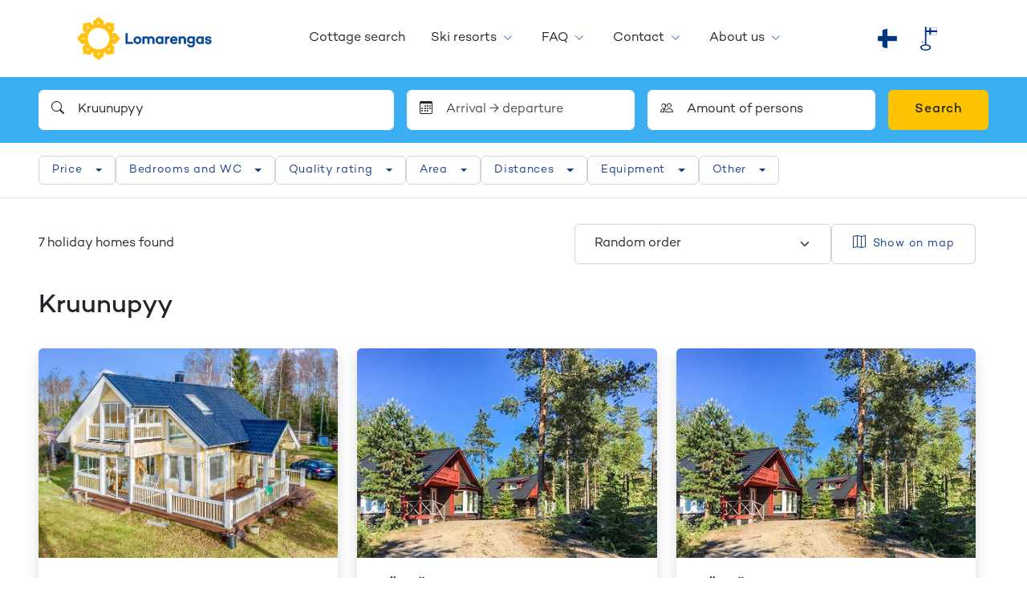

--- FILE ---
content_type: text/html; charset=utf-8
request_url: https://www.lomarengas.fi/en/cottage-search/pohjanmaa/kruunupyy
body_size: 49463
content:
<!DOCTYPE html><html lang="en" class="__className_912bd1"><head><meta charSet="utf-8"/><meta name="viewport" content="width=device-width, initial-scale=1"/><link rel="stylesheet" href="/_next/static/css/ebe8eb530a5f70a2.css" data-precedence="next"/><link rel="stylesheet" href="/_next/static/css/c9719f687dbe7ace.css" data-precedence="next"/><link rel="stylesheet" href="/_next/static/css/f5b010d11021e904.css" data-precedence="next"/><link rel="stylesheet" href="/_next/static/css/83ac6cb13a9002c6.css" data-precedence="next"/><link rel="preload" as="script" fetchPriority="low" href="/_next/static/chunks/webpack-c3203b76c6548f63.js"/><script src="/_next/static/chunks/4bd1b696-9909f507f95988b8.js" async=""></script><script src="/_next/static/chunks/5964-0ba95ed243a2dbbe.js" async=""></script><script src="/_next/static/chunks/main-app-7bb41c4872f29477.js" async=""></script><script src="/_next/static/chunks/2069-498a294c82ba7d63.js" async=""></script><script src="/_next/static/chunks/1551-d39008d7a76f7a47.js" async=""></script><script src="/_next/static/chunks/1928-8c477238f06df098.js" async=""></script><script src="/_next/static/chunks/7970-416dd0a30952c799.js" async=""></script><script src="/_next/static/chunks/5541-a7cec7c0e05574a0.js" async=""></script><script src="/_next/static/chunks/2368-f200c1292f27c054.js" async=""></script><script src="/_next/static/chunks/1832-2d321184f1d95add.js" async=""></script><script src="/_next/static/chunks/122-366bcf73314aeba8.js" async=""></script><script src="/_next/static/chunks/8163-2772cdc98d1f1028.js" async=""></script><script src="/_next/static/chunks/1836-2f690268bc9bb16c.js" async=""></script><script src="/_next/static/chunks/app/%5Blocale%5D/(shop)/cottage-search/%5B%5B...params%5D%5D/error-297536e7ab5869dd.js" async=""></script><script src="/_next/static/chunks/app/global-error-475d2de2e0a5c523.js" async=""></script><script src="/_next/static/chunks/app/%5Blocale%5D/(shop)/cottage-search/%5B%5B...params%5D%5D/page-a8aec46cb09f9790.js" async=""></script><script src="/_next/static/chunks/3854-1e76b5ceee507bf5.js" async=""></script><script src="/_next/static/chunks/app/%5Blocale%5D/layout-06f22c3b2ca6f57e.js" async=""></script><script src="/_next/static/chunks/4136-215a85fa990e6fcc.js" async=""></script><script src="/_next/static/chunks/app/%5Blocale%5D/(shop)/page-7f710ccf46a1a859.js" async=""></script><link rel="preload" href="https://www.googletagmanager.com/gtm.js?id=GTM-5MKVPM" as="script"/><meta name="next-size-adjust" content=""/><title>Kruunupyy – holiday homes | Lomarengas</title><meta name="description" content="Quality controlled holiday cottages and apartments in Kruunupyy."/><meta name="author" content="Lomarengas"/><meta name="robots" content="index, follow"/><link rel="canonical" href="https://www.lomarengas.fi/en/cottage-search/pohjanmaa/kruunupyy"/><meta property="og:title" content="Kruunupyy – holiday homes | Lomarengas"/><meta property="og:description" content="Quality controlled holiday cottages and apartments in Kruunupyy."/><meta name="twitter:card" content="summary"/><meta name="twitter:title" content="Kruunupyy – holiday homes | Lomarengas"/><meta name="twitter:description" content="Quality controlled holiday cottages and apartments in Kruunupyy."/><link rel="icon" href="/favicon.ico" type="image/x-icon" sizes="16x16"/><link rel="icon" href="/icon.svg?2b17f901a41e2bb6" type="image/svg+xml" sizes="any"/><link rel="apple-touch-icon" href="/apple-icon.png?4e028ff98694daef" type="image/png" sizes="192x192"/><script src="/_next/static/chunks/polyfills-42372ed130431b0a.js" noModule=""></script></head><body><div hidden=""><!--$--><!--/$--></div><!--$?--><template id="B:0"></template><header class="header bg-white shadow px-xl-48"><div class="container position-relative d-flex flex-wrap flex-lg-nowrap align-items-center justify-content-between h-100"><button class="btn btn-link d-lg-none header-menu-toggler p-4" type="button" data-toggle="collapse" data-target="#navMain" aria-controls="navMain" aria-expanded="false" aria-label="Toggle navigation"><span class=" bi bi-list"></span></button><a class="header-logo d-flex align-items-center cursor-pointer me-md-16" href="/"><img alt="Lomarengas" loading="lazy" width="336" height="106" decoding="async" data-nimg="1" class="header-logo-img h-100" style="color:transparent" srcSet="/_next/image?url=%2F_next%2Fstatic%2Fmedia%2Flomarengas-logo-24.f6303c7b.webp&amp;w=384&amp;q=75 1x, /_next/image?url=%2F_next%2Fstatic%2Fmedia%2Flomarengas-logo-24.f6303c7b.webp&amp;w=750&amp;q=75 2x" src="/_next/image?url=%2F_next%2Fstatic%2Fmedia%2Flomarengas-logo-24.f6303c7b.webp&amp;w=750&amp;q=75"/></a><div class="d-block d-lg-none p-16"></div><div class="nav-collapse d-lg-flex flex-column flex-lg-row w-100 h-100"><div class="nav-main mx-lg-auto d-lg-flex align-items-center order-2 order-lg-1" id="navMain"></div><span class="d-block text-center order-last px-16 py-24 py-lg-0 d-flex flex-nowrap justify-content-center align-items-center"><img alt="Avainlippu" loading="lazy" width="21" height="30" decoding="async" data-nimg="1" style="color:transparent" srcSet="/_next/image?url=%2F_next%2Fstatic%2Fmedia%2Favainlippu_60.a2c67233.png&amp;w=32&amp;q=75 1x, /_next/image?url=%2F_next%2Fstatic%2Fmedia%2Favainlippu_60.a2c67233.png&amp;w=48&amp;q=75 2x" src="/_next/image?url=%2F_next%2Fstatic%2Fmedia%2Favainlippu_60.a2c67233.png&amp;w=48&amp;q=75"/></span></div></div></header><!--/$--><div class="bg-secondary py-16"><div class="container"><div class="search d-flex flex-column gap-8"><button type="button" aria-controls="example-collapse-text" aria-expanded="false" class="search-collapse-btn d-block d-lg-none bg-white fs-6 form-control py-8 px-16 d-flex justify-content-between align-items-center gap-16 btn btn-filter"><span class=" bi bi-search"></span><span class="w-100 d-flex flex-column lh-1 gap-0"><span class="fw-semibold">Kruunupyy</span><span class="font-size-small text-muted mb-4"></span><span class="font-size-small text-muted">Persons</span></span><span class=" bi bi-chevron-down"></span></button><div class="d-lg-block search-collapse collapse"><div class="g-8 g-lg-16 row"><div class="col"><div class="dropdown"><div class="position-relative"><span class="position-absolute top-50 start-0 ms-16 translate-middle-y bi bi-search"></span><input placeholder="Search..." type="text" class="border-white ps-48 form-control" value="Kruunupyy"/></div></div></div><div class="col-lg-3 col-12"><div class="dropdown-modal dropdown"><div class="position-relative"><span class="position-absolute top-50 start-0 ms-16 translate-middle-y bi bi-calendar3"></span><input placeholder="Arrival → departure" type="text" readOnly="" class="border-white ps-48 form-control" value=""/></div></div></div><div class="col-lg-3 col-12"><div class="dropdown-modal dropdown"><div class="position-relative"><span class="position-absolute top-50 start-0 ms-16 translate-middle-y bi bi-people"></span><input aria-label="Amount of persons" type="text" readOnly="" class="border-white ps-48 form-control" value="Amount of persons"/></div></div></div><div class="col-lg-auto"><button type="button" class="searchbar-btn-book font-size-base w-100 btn btn-book">Search</button></div></div></div></div></div></div><div class="cottage-search-filters position-relative bg-white"><div class="container"><div class="filters bg-white py-lg-16"><div class="d-flex flex-column h-100 flex-column flex-lg-row align-items-center gap-8"><div class="filters-header py-8 py-lg-0 px-16 px-lg-0 d-flex justify-content-between align-items-center"><button type="button" class="d-lg-none fs-5 p-8 btn btn-link"><span class=" bi bi-x-lg"></span></button></div><div class="filters-body p-16 p-lg-0 h-100 w-100"><div class="d-flex flex-column flex-lg-row gap-8"><div class="dropdown-filter dropdown"><button type="button" id="filter-dropdown-price" aria-expanded="false" class="dropdown-filter-button d-flex justify-content-between align-items-center position-relative dropdown-toggle btn btn-filter btn-sm">Price</button></div><div class="dropdown-filter dropdown"><button type="button" id="filter-dropdown-rooms" aria-expanded="false" class="dropdown-filter-button d-flex justify-content-between align-items-center position-relative dropdown-toggle btn btn-filter btn-sm">Bedrooms and WC</button></div><div class="dropdown-filter dropdown"><button type="button" id="filter-dropdown-rating" aria-expanded="false" class="dropdown-filter-button d-flex justify-content-between align-items-center position-relative dropdown-toggle btn btn-filter btn-sm">Quality rating</button></div><div class="dropdown-filter dropdown"><button type="button" id="filter-dropdown-area" aria-expanded="false" class="dropdown-filter-button d-flex justify-content-between align-items-center position-relative dropdown-toggle btn btn-filter btn-sm">Area</button></div><div class="dropdown-filter dropdown"><button type="button" id="filter-dropdown-distances" aria-expanded="false" class="dropdown-filter-button d-flex justify-content-between align-items-center position-relative dropdown-toggle btn btn-filter btn-sm">Distances</button></div><div class="dropdown-filter dropdown"><button type="button" id="filter-dropdown-features" aria-expanded="false" class="dropdown-filter-button d-flex justify-content-between align-items-center position-relative dropdown-toggle btn btn-filter btn-sm">Equipment</button></div><div class="dropdown-filter dropdown"><button type="button" id="filter-dropdown-others" aria-expanded="false" class="dropdown-filter-button d-flex justify-content-between align-items-center position-relative dropdown-toggle btn btn-filter btn-sm">Other</button></div></div></div><div class="filters-footer d-flex gap-8 w-100 d-lg-none py-16 px-16 border-top justify-content-between align-items-center"><button type="button" class="px-16 btn btn-outline-blue btn-sm">Clear search filters</button><button type="button" class="px-16 btn btn-blue btn-sm">Show destinations</button></div></div></div></div></div><div class="cottage-search-page"><div class="position-relative"><div class="container-searchresults mb-48 container"><div class="me-lg-n16 row"><!--$?--><template id="B:1"></template><div class="pt-24 pe-lg-32 col-xxl-12 col-lg-12"><div class="pt-48"><div class="cottage-search-results"><div class="gy-48 row row-cols-xxl-4 row-cols-xl-3 row-cols-lg-2 row-cols-md-2 row-cols-sm-1 row-cols-1"><div class="cottage-search-results-item col"><div class="shadow card"><div class="skeleton rounded-top rounded-bottom-0" style="height:200px"></div><div class="card-body"><div class="skeleton mb-8 w-75" style="height:24px"></div><div class="skeleton mb-8 w-100"></div><div class="skeleton mb-24 w-25" style="height:12px"></div><div class="row"><div class="col"><div class="skeleton mb-8"></div></div><div class="col"><div class="skeleton mb-8"></div></div></div><div class="row"><div class="col"><div class="skeleton mb-24"></div></div><div class="col"><div class="skeleton mb-24"></div></div></div><div class="skeleton" style="height:46px"></div></div></div></div><div class="cottage-search-results-item col"><div class="shadow card"><div class="skeleton rounded-top rounded-bottom-0" style="height:200px"></div><div class="card-body"><div class="skeleton mb-8 w-75" style="height:24px"></div><div class="skeleton mb-8 w-100"></div><div class="skeleton mb-24 w-25" style="height:12px"></div><div class="row"><div class="col"><div class="skeleton mb-8"></div></div><div class="col"><div class="skeleton mb-8"></div></div></div><div class="row"><div class="col"><div class="skeleton mb-24"></div></div><div class="col"><div class="skeleton mb-24"></div></div></div><div class="skeleton" style="height:46px"></div></div></div></div><div class="cottage-search-results-item col"><div class="shadow card"><div class="skeleton rounded-top rounded-bottom-0" style="height:200px"></div><div class="card-body"><div class="skeleton mb-8 w-75" style="height:24px"></div><div class="skeleton mb-8 w-100"></div><div class="skeleton mb-24 w-25" style="height:12px"></div><div class="row"><div class="col"><div class="skeleton mb-8"></div></div><div class="col"><div class="skeleton mb-8"></div></div></div><div class="row"><div class="col"><div class="skeleton mb-24"></div></div><div class="col"><div class="skeleton mb-24"></div></div></div><div class="skeleton" style="height:46px"></div></div></div></div><div class="cottage-search-results-item col"><div class="shadow card"><div class="skeleton rounded-top rounded-bottom-0" style="height:200px"></div><div class="card-body"><div class="skeleton mb-8 w-75" style="height:24px"></div><div class="skeleton mb-8 w-100"></div><div class="skeleton mb-24 w-25" style="height:12px"></div><div class="row"><div class="col"><div class="skeleton mb-8"></div></div><div class="col"><div class="skeleton mb-8"></div></div></div><div class="row"><div class="col"><div class="skeleton mb-24"></div></div><div class="col"><div class="skeleton mb-24"></div></div></div><div class="skeleton" style="height:46px"></div></div></div></div><div class="cottage-search-results-item col"><div class="shadow card"><div class="skeleton rounded-top rounded-bottom-0" style="height:200px"></div><div class="card-body"><div class="skeleton mb-8 w-75" style="height:24px"></div><div class="skeleton mb-8 w-100"></div><div class="skeleton mb-24 w-25" style="height:12px"></div><div class="row"><div class="col"><div class="skeleton mb-8"></div></div><div class="col"><div class="skeleton mb-8"></div></div></div><div class="row"><div class="col"><div class="skeleton mb-24"></div></div><div class="col"><div class="skeleton mb-24"></div></div></div><div class="skeleton" style="height:46px"></div></div></div></div><div class="cottage-search-results-item col"><div class="shadow card"><div class="skeleton rounded-top rounded-bottom-0" style="height:200px"></div><div class="card-body"><div class="skeleton mb-8 w-75" style="height:24px"></div><div class="skeleton mb-8 w-100"></div><div class="skeleton mb-24 w-25" style="height:12px"></div><div class="row"><div class="col"><div class="skeleton mb-8"></div></div><div class="col"><div class="skeleton mb-8"></div></div></div><div class="row"><div class="col"><div class="skeleton mb-24"></div></div><div class="col"><div class="skeleton mb-24"></div></div></div><div class="skeleton" style="height:46px"></div></div></div></div><div class="cottage-search-results-item col"><div class="shadow card"><div class="skeleton rounded-top rounded-bottom-0" style="height:200px"></div><div class="card-body"><div class="skeleton mb-8 w-75" style="height:24px"></div><div class="skeleton mb-8 w-100"></div><div class="skeleton mb-24 w-25" style="height:12px"></div><div class="row"><div class="col"><div class="skeleton mb-8"></div></div><div class="col"><div class="skeleton mb-8"></div></div></div><div class="row"><div class="col"><div class="skeleton mb-24"></div></div><div class="col"><div class="skeleton mb-24"></div></div></div><div class="skeleton" style="height:46px"></div></div></div></div><div class="cottage-search-results-item col"><div class="shadow card"><div class="skeleton rounded-top rounded-bottom-0" style="height:200px"></div><div class="card-body"><div class="skeleton mb-8 w-75" style="height:24px"></div><div class="skeleton mb-8 w-100"></div><div class="skeleton mb-24 w-25" style="height:12px"></div><div class="row"><div class="col"><div class="skeleton mb-8"></div></div><div class="col"><div class="skeleton mb-8"></div></div></div><div class="row"><div class="col"><div class="skeleton mb-24"></div></div><div class="col"><div class="skeleton mb-24"></div></div></div><div class="skeleton" style="height:46px"></div></div></div></div></div></div></div></div><!--/$--></div></div></div></div><!--$--><!--/$--><div id="footer-container" class="footerContainer"><footer class="footer" id="footer"><div class="bg-primary py-48 px-16 px-sm-0 text-center text-white text-sm-left"><div class="container-fluid container"><div class="row align-items-top my-n16"><div class="col-sm-6 my-16 text-center text-body"><div></div></div><div class="col-sm-6 my-16 text-center text-body"><div><p><span class="d-block h5 mb-24 "><strong>Follow us</strong><br></span></p>
<div class="d-inline-block h4"><a class="d-inline-block hover-scale text-body mx-8" href="https://www.facebook.com/lomarengas/" target="_blank" rel="noopener"><span class=" bi bi-facebook">&nbsp;</span><span class="visually-hidden">Facebook</span></a> <a class="d-inline-block hover-scale text-body mx-8" href="https://www.instagram.com/lomarengas/" target="_blank" rel="noopener"><span class=" bi bi-instagram">&nbsp;</span><span class="visually-hidden">Instagram</span></a> <a class="d-inline-block hover-scale text-body mx-8" href="https://www.youtube.com/channel/UC54O1Rz70Lj7HxuKyJDIzIw" target="_blank" rel="noopener"><span class=" bi bi-youtube">&nbsp;</span><span class="visually-hidden">Youtube</span></a> <a class="d-inline-block hover-scale text-body mx-8" href="https://www.linkedin.com/company/24790132/" target="_blank" rel="noopener"><span class=" bi bi-linkedin">&nbsp;</span><span class="visually-hidden">LinkedIn</span></a></div></div></div></div></div></div></footer><div id="footerBottom" class="bg-white border-top py-0 py-md-16"><div class="container-fluid py-32 py-xl-48 container"><div class="row"><div class="col-12 col-md-6 col-lg-3 pb-32 pb-xl-16 text-center text-md-start"><a href="/en" class="navbar-brand navbar-brand-fi pt-0 px-0 mr-lg-2 mb-24 d-inline-block text-center cursor-pointer"><img alt="Lomarengas" loading="lazy" width="180" height="120" decoding="async" data-nimg="1" class="navbar-brand-img navbar-brand-img-fi" style="color:transparent" srcSet="/_next/image?url=https%3A%2F%2Flomarengas.infoweb.fi%2Fmedia%2Flogot%2Flomarengas-logo-24-pysty.png&amp;w=256&amp;q=75 1x, /_next/image?url=https%3A%2F%2Flomarengas.infoweb.fi%2Fmedia%2Flogot%2Flomarengas-logo-24-pysty.png&amp;w=384&amp;q=75 2x" src="/_next/image?url=https%3A%2F%2Flomarengas.infoweb.fi%2Fmedia%2Flogot%2Flomarengas-logo-24-pysty.png&amp;w=384&amp;q=75"/></a><div><p class="footer-column-p font-size-small mb-0">Lomarengas Oy<br>Siltasaarenkatu 8-10<br>FI-00530 Helsinki<br>Finland</p></div></div><div class="col-12 col-md-6 col-lg-3 pb-32 pb-xl-16 text-center text-md-start"><div><h5 class="mb-15">Ota yhteyttä</h5>
<p class="footer-column-p font-size-small font-weight-bold mb-1"><a href="mailto:myynti@lomarengas.fi">myynti@lomarengas.fi</a><br><a href="https://www.lomarengas.fi">www.lomarengas.fi</a></p></div></div><div class="col-12 col-md-6 col-lg-3 pb-32 pb-xl-16 text-center text-md-start"><div><h5 class="mb-15">Customer service</h5>
<p class="footer-column-p font-size-small mb-1"><a class="d-block font-weight-bold" href="tel:0306 502 502">0306 502 502</a></p>
<p class="footer-column-p font-size-small mb-1">Telephone service on workdays Mon-Fri&nbsp;8:30-17:00<br>On Saturdays 10:00-18:00</p>
<h6 class="footer-column-p font-size-mini mb-0 text-offblack">Call charges from Finnish landline 8,35 c/call + 3,2 c/min<br>Call charge from Finnish mobile phone 19,2 c/min</h6></div></div><div class="col-12 col-md-6 col-lg-3 pb-32 pb-xl-16 text-center text-md-start"><div><h5 class="  mb-15">See more</h5>
<ul class="list-unstyled mb-15 font-size-small">
<li class="pt-8 pt-md-0 pb-8"><a href="/en/i/faq">FAQ</a></li>
<li class="pt-8 pt-md-0 pb-8"><a href="/i/yhteystiedot/ota-yhteytta/palaute">Send feedback</a></li>
<li class="pt-8 pt-md-0 pb-8"><a href="/en/i/about-us">About us</a></li>
</ul></div></div></div></div></div><div class="border-top"><div class="container-fluid text-center py-32"><div class=""><div class="paymentlogos align-items-center justify-content-center d-flex paymentlogos-compact"><div class="text-center p-8 p-lg-24 align-items-center justify-content-center d-flex"><img alt="Paytrail maksutavat" loading="lazy" width="676" height="150" decoding="async" data-nimg="1" class="img-fluid d-md-none" style="color:transparent" srcSet="/_next/image?url=https%3A%2F%2Flomarengas.infoweb.fi%2Fmedia%2Fimages%2Fpaymentlogos-25-10-compact.png&amp;w=750&amp;q=75 1x, /_next/image?url=https%3A%2F%2Flomarengas.infoweb.fi%2Fmedia%2Fimages%2Fpaymentlogos-25-10-compact.png&amp;w=1920&amp;q=75 2x" src="/_next/image?url=https%3A%2F%2Flomarengas.infoweb.fi%2Fmedia%2Fimages%2Fpaymentlogos-25-10-compact.png&amp;w=1920&amp;q=75"/><img alt="Paytrail maksutavat" loading="lazy" width="1174" height="95" decoding="async" data-nimg="1" class="img-fluid d-none d-md-block" style="color:transparent" srcSet="/_next/image?url=https%3A%2F%2Flomarengas.infoweb.fi%2Fmedia%2Fimages%2Fpaymentlogoswide-25-10.png&amp;w=1200&amp;q=75 1x, /_next/image?url=https%3A%2F%2Flomarengas.infoweb.fi%2Fmedia%2Fimages%2Fpaymentlogoswide-25-10.png&amp;w=3840&amp;q=75 2x" src="/_next/image?url=https%3A%2F%2Flomarengas.infoweb.fi%2Fmedia%2Fimages%2Fpaymentlogoswide-25-10.png&amp;w=3840&amp;q=75"/></div></div></div></div></div><div class="border-top"><div class="container container-fluid py-24"><div class="row my-n16"><div class="col-md-4 py-16 order-2 order-md-1 d-flex align-items-center justify-content-center justify-content-md-start"><p class="font-size-small text-offblack mb-0">© Lomarengas Oy <!-- -->2025</p></div><div class="col-md-8 py-16 order-1 order-md-2 d-flex align-items-center justify-content-center justify-content-md-end flex-column flex-md-row"><a class="font-size-small text-center ml-md-2 py-8" href="#">Muuta evästeasetuksia</a><a class="font-size-small text-center ms-md-8 py-8" href="https://www.lomarengas.fi/en/i/faq/terms-of-booking">Terms of booking</a><a class="font-size-small text-center ms-md-8 py-8" href="https://www.lomarengas.fi/en/i/faq/privacy-policy#:~:text=privacy%2Dpolicy%2D2025%2Dlomarengas%2D81%20(.pdf)"> Privacy statement</a><a class="font-size-small text-center ms-md-8 py-8" href="/en/i/faq/cookie-declaration">Cookie declaration</a><a class="font-size-small text-center ms-md-8 py-8" href="/en/i/about-us/company-info/accessibility-statement">Accessibility statement</a></div></div></div></div></div><script>requestAnimationFrame(function(){$RT=performance.now()});</script><script src="/_next/static/chunks/webpack-c3203b76c6548f63.js" id="_R_" async=""></script><div hidden id="S:0"><header class="header bg-white shadow px-xl-48"><div class="container position-relative d-flex flex-wrap flex-lg-nowrap align-items-center justify-content-between h-100"><button class="btn btn-link d-lg-none header-menu-toggler p-4" type="button" data-toggle="collapse" data-target="#navMain" aria-controls="navMain" aria-expanded="false" aria-label="Toggle navigation"><span class=" bi bi-list"></span></button><a class="header-logo d-flex align-items-center cursor-pointer me-md-16" href="/en"><img alt="Lomarengas" loading="lazy" width="336" height="106" decoding="async" data-nimg="1" class="header-logo-img h-100" style="color:transparent" srcSet="/_next/image?url=https%3A%2F%2Flomarengas.infoweb.fi%2Fmedia%2Flogot%2Flomarengas-logo-24.png&amp;w=384&amp;q=75 1x, /_next/image?url=https%3A%2F%2Flomarengas.infoweb.fi%2Fmedia%2Flogot%2Flomarengas-logo-24.png&amp;w=750&amp;q=75 2x" src="/_next/image?url=https%3A%2F%2Flomarengas.infoweb.fi%2Fmedia%2Flogot%2Flomarengas-logo-24.png&amp;w=750&amp;q=75"/></a><div class="d-block d-lg-none p-16"></div><div class="nav-collapse d-lg-flex flex-column flex-lg-row w-100 h-100"><div class="nav-main mx-lg-auto d-lg-flex align-items-center order-2 order-lg-1" id="navMain"><div class="d-lg-none py-16 px-24 border-top"><a class=" btn btn-blue w-100" href="/en/cottage-search"><span class="d-inline-block me-16">Search and book a cabin</span><span class=" bi bi-search" aria-hidden="true"></span></a></div><ul><li class=""><span class="link-wrapper d-block position-relative"><a class="" href="/en/cottage-search">Cottage search</a><button class="toggler collapsed" aria-controls="mm-4j5k9d3a0711dsmsgw7hmgf2n4" aria-expanded="false"><span class=" bi bi-plus-lg"></span><span class="visually-hidden">Avaa</span></button></span></li><li class="has-ul"><span class="link-wrapper d-block position-relative"><a class="" href="/en/i/ski-resorts">Ski resorts</a><button class="toggler collapsed" aria-controls="mm-49a8kr83a1bp67ezqxd2zrf6dt" aria-expanded="false"><span class=" bi bi-plus-lg"></span><span class="visually-hidden">Avaa</span></button></span><span class="collapse" id="mm-49a8kr83a1bp67ezqxd2zrf6dt"><ul><li class=""><span class="link-wrapper d-block position-relative"><a class="" href="/en/cottage-search/lappi/ski-resort/levi">Levi</a><button class="toggler d-lg-none collapsed" aria-controls="mm-411y0w27n6xxm6w45b4d5hx1mk" aria-expanded="false"><span class=" bi bi-plus-lg"></span><span class="visually-hidden">Avaa</span></button></span></li><li class=""><span class="link-wrapper d-block position-relative"><a class="" href="/en/cottage-search/lappi/ski-resort/yllas">Ylläs</a><button class="toggler d-lg-none collapsed" aria-controls="mm-496az0awfa2bmte89zb6c1enmm" aria-expanded="false"><span class=" bi bi-plus-lg"></span><span class="visually-hidden">Avaa</span></button></span></li><li class=""><span class="link-wrapper d-block position-relative"><a class="" href="/en/cottage-search/pohjois-pohjanmaa/ski-resort/ruka">Ruka</a><button class="toggler d-lg-none collapsed" aria-controls="mm-4anw4er3v7qr918t74wdwbz4xd" aria-expanded="false"><span class=" bi bi-plus-lg"></span><span class="visually-hidden">Avaa</span></button></span></li><li class=""><span class="link-wrapper d-block position-relative"><a class="" href="/en/cottage-search/kainuu/ski-resort/ukkohalla">Ukkohalla</a><button class="toggler d-lg-none collapsed" aria-controls="mm-4rwpt2sb2k757v0kt20vhve2xa" aria-expanded="false"><span class=" bi bi-plus-lg"></span><span class="visually-hidden">Avaa</span></button></span></li><li class=""><span class="link-wrapper d-block position-relative"><a class="" href="/en/cottage-search/kainuu/ski-resort/paljakka">Paljakka</a><button class="toggler d-lg-none collapsed" aria-controls="mm-4mjk9xrecrbkz4hgb28psew3wr" aria-expanded="false"><span class=" bi bi-plus-lg"></span><span class="visually-hidden">Avaa</span></button></span></li><li class=""><span class="link-wrapper d-block position-relative"><a class="" href="/en/cottage-search/kainuu/ski-resort/vuokatti">Vuokatti</a><button class="toggler d-lg-none collapsed" aria-controls="mm-44fd57mcaf0t56hfm767h5w5x6" aria-expanded="false"><span class=" bi bi-plus-lg"></span><span class="visually-hidden">Avaa</span></button></span></li><li class=""><span class="link-wrapper d-block position-relative"><a class="" href="/en/cottage-search/pohjois-savo/ski-resort/tahko">Tahko</a><button class="toggler d-lg-none collapsed" aria-controls="mm-4zm6y2p45aczg6s3jxzb57kfm6" aria-expanded="false"><span class=" bi bi-plus-lg"></span><span class="visually-hidden">Avaa</span></button></span></li><li class=""><span class="link-wrapper d-block position-relative"><a class="" href="/en/cottage-search/pohjois-karjala/ski-resort/koli">Koli</a><button class="toggler d-lg-none collapsed" aria-controls="mm-4qgt05s2f10qe4bnbpvyghg6x2" aria-expanded="false"><span class=" bi bi-plus-lg"></span><span class="visually-hidden">Avaa</span></button></span></li><li class=""><span class="link-wrapper d-block position-relative"><a class="" href="/en/cottage-search/lappi/ski-resort/saariselka">Saariselkä</a><button class="toggler d-lg-none collapsed" aria-controls="mm-4z2wkh9tksmfty879cs31cm5nm" aria-expanded="false"><span class=" bi bi-plus-lg"></span><span class="visually-hidden">Avaa</span></button></span></li><li class=""><span class="link-wrapper d-block position-relative"><a class="" href="/en/cottage-search/lappi/ski-resort/pallas">Pallas</a><button class="toggler d-lg-none collapsed" aria-controls="mm-4ds1rszrs729n3smm343wyjaxz" aria-expanded="false"><span class=" bi bi-plus-lg"></span><span class="visually-hidden">Avaa</span></button></span></li><li class=""><span class="link-wrapper d-block position-relative"><a class="" href="/en/cottage-search/lappi/ski-resort/olos">Olos</a><button class="toggler d-lg-none collapsed" aria-controls="mm-4rm4ra1byg57w1ydynxry8cgxe" aria-expanded="false"><span class=" bi bi-plus-lg"></span><span class="visually-hidden">Avaa</span></button></span></li><li class=""><span class="link-wrapper d-block position-relative"><a class="" href="/en/cottage-search/lappi/ski-resort/luosto">Luosto</a><button class="toggler d-lg-none collapsed" aria-controls="mm-4dw1az3gftrvqz0ex40v8wb85w" aria-expanded="false"><span class=" bi bi-plus-lg"></span><span class="visually-hidden">Avaa</span></button></span></li><li class=""><span class="link-wrapper d-block position-relative"><a class="" href="/en/cottage-search/lappi/ski-resort/pyha">Pyhä</a><button class="toggler d-lg-none collapsed" aria-controls="mm-4e8ehnymd4s75wf0163x2p0vmk" aria-expanded="false"><span class=" bi bi-plus-lg"></span><span class="visually-hidden">Avaa</span></button></span></li><li class=""><span class="link-wrapper d-block position-relative"><a class="" href="/en/cottage-search/lappi/ski-resort/sallatunturi">Salla</a><button class="toggler d-lg-none collapsed" aria-controls="mm-4f9gzse03cq52sayv9f28m2m5w" aria-expanded="false"><span class=" bi bi-plus-lg"></span><span class="visually-hidden">Avaa</span></button></span></li><li class=""><span class="link-wrapper d-block position-relative"><a class="" href="/en/cottage-search/pohjois-pohjanmaa/hiihtokeskus/iso-syote">Iso-Syöte</a><button class="toggler d-lg-none collapsed" aria-controls="mm-40rgfx6fzcf5c7q5fk5x5wvedf" aria-expanded="false"><span class=" bi bi-plus-lg"></span><span class="visually-hidden">Avaa</span></button></span></li><li class=""><span class="link-wrapper d-block position-relative"><a class="" href="/en/cottage-search/lappi/ski-resort/suomutunturi">Suomu</a><button class="toggler d-lg-none collapsed" aria-controls="mm-4wg0khshn8j9y6bwqmtjv4w9dw" aria-expanded="false"><span class=" bi bi-plus-lg"></span><span class="visually-hidden">Avaa</span></button></span></li><li class=""><span class="link-wrapper d-block position-relative"><a class="" href="/en/cottage-search/lappi/ski-resort/ounasvaara">Ounasvaara</a><button class="toggler d-lg-none collapsed" aria-controls="mm-47fzkqqaq8s9kxxk43z7c27tn5" aria-expanded="false"><span class=" bi bi-plus-lg"></span><span class="visually-hidden">Avaa</span></button></span></li><li class=""><span class="link-wrapper d-block position-relative"><a class="" href="/en/cottage-search/pohjois-savo/ski-resort/himos">Himos</a><button class="toggler d-lg-none collapsed" aria-controls="mm-4181c59yydksbz63vyf18qhpw1" aria-expanded="false"><span class=" bi bi-plus-lg"></span><span class="visually-hidden">Avaa</span></button></span></li><li class=""><span class="link-wrapper d-block position-relative"><a class="" href="/en/cottage-search/kanta-hame/ski-resort/messila">Messilä</a><button class="toggler d-lg-none collapsed" aria-controls="mm-429md8605dy487ff3sjvbde0xs" aria-expanded="false"><span class=" bi bi-plus-lg"></span><span class="visually-hidden">Avaa</span></button></span></li><li class=""><span class="link-wrapper d-block position-relative"><a class="" href="/en/cottage-search/kanta-hame/ski-resort/sappee">Sappee</a><button class="toggler d-lg-none collapsed" aria-controls="mm-4kphvsg5ty8he37kzqzw6ty3x0" aria-expanded="false"><span class=" bi bi-plus-lg"></span><span class="visually-hidden">Avaa</span></button></span></li></ul></span></li><li class="has-ul"><span class="link-wrapper d-block position-relative"><a class="" href="/en/i/faq">FAQ</a><button class="toggler collapsed" aria-controls="mm-423nshczb34sdx4y3ry9yeadca" aria-expanded="false"><span class=" bi bi-plus-lg"></span><span class="visually-hidden">Avaa</span></button></span><span class="collapse" id="mm-423nshczb34sdx4y3ry9yeadca"><ul><li class=""><span class="link-wrapper d-block position-relative"><a class="" href="/en/i/faq/terms-of-booking">Terms of booking</a><button class="toggler d-lg-none collapsed" aria-controls="mm-4gvjb04d9vskt0d5ahqa4se4na" aria-expanded="false"><span class=" bi bi-plus-lg"></span><span class="visually-hidden">Avaa</span></button></span></li><li class=""><span class="link-wrapper d-block position-relative"><a class="" href="/en/i/faq/faq-frequently-asked-questions">FAQ - Frequently Asked Questions</a><button class="toggler d-lg-none collapsed" aria-controls="mm-4f75hz1394qv8s9gmhm814pynw" aria-expanded="false"><span class=" bi bi-plus-lg"></span><span class="visually-hidden">Avaa</span></button></span></li><li class=""><span class="link-wrapper d-block position-relative"><a class="" href="/en/i/faq/about-finland">About Finland</a><button class="toggler d-lg-none collapsed" aria-controls="mm-402z5d9apkgvqrsajvspyfm2xj" aria-expanded="false"><span class=" bi bi-plus-lg"></span><span class="visually-hidden">Avaa</span></button></span></li><li class=""><span class="link-wrapper d-block position-relative"><a class="" href="/en/i/faq/fishing-in-finland">Fishing in Finland</a><button class="toggler d-lg-none collapsed" aria-controls="mm-4zdrddn0x17fk50xvx6dxejrc8" aria-expanded="false"><span class=" bi bi-plus-lg"></span><span class="visually-hidden">Avaa</span></button></span></li><li class=""><span class="link-wrapper d-block position-relative"><a class="" href="/en/i/faq/lakeside-cottages">Lakeside cottages</a><button class="toggler d-lg-none collapsed" aria-controls="mm-45npsbyr1bz6653qfbsp9824w1" aria-expanded="false"><span class=" bi bi-plus-lg"></span><span class="visually-hidden">Avaa</span></button></span></li><li class=""><span class="link-wrapper d-block position-relative"><a class="" href="/en/i/faq/ski-centers-in-finland">Ski centers in Finland</a><button class="toggler d-lg-none collapsed" aria-controls="mm-4qkqj857y9m09s10bg4sfzpfc5" aria-expanded="false"><span class=" bi bi-plus-lg"></span><span class="visually-hidden">Avaa</span></button></span></li><li class=""><span class="link-wrapper d-block position-relative"><a class="" href="/en/i/faq/wilderness-cabins">Wilderness cabins</a><button class="toggler d-lg-none collapsed" aria-controls="mm-4h98x74j03afxypk310z9vqpwv" aria-expanded="false"><span class=" bi bi-plus-lg"></span><span class="visually-hidden">Avaa</span></button></span></li><li class=""><span class="link-wrapper d-block position-relative"><a class="" href="/en/i/faq/for-travel-agencies">For Travel Agencies</a><button class="toggler d-lg-none collapsed" aria-controls="mm-4qcgp75w1bp2q3hrrcf8y4amxy" aria-expanded="false"><span class=" bi bi-plus-lg"></span><span class="visually-hidden">Avaa</span></button></span></li><li class=""><span class="link-wrapper d-block position-relative"><a class="" href="/en/i/faq/if-cancellation-insurance">If Cancellation Insurance</a><button class="toggler d-lg-none collapsed" aria-controls="mm-4b29g2j3j469516qm3n4f9c4dw" aria-expanded="false"><span class=" bi bi-plus-lg"></span><span class="visually-hidden">Avaa</span></button></span></li><li class=""><span class="link-wrapper d-block position-relative"><a class="" href="/en/i/faq/cookie-declaration">Cookie declaration</a><button class="toggler d-lg-none collapsed" aria-controls="mm-4txabedn237rj65s23e8t2p6nh" aria-expanded="false"><span class=" bi bi-plus-lg"></span><span class="visually-hidden">Avaa</span></button></span></li><li class=""><span class="link-wrapper d-block position-relative"><a class="" href="/en/i/faq/privacy-policy">Privacy Policy</a><button class="toggler d-lg-none collapsed" aria-controls="mm-4myxzej8dsjpww6xf3ssj4kbwv" aria-expanded="false"><span class=" bi bi-plus-lg"></span><span class="visually-hidden">Avaa</span></button></span></li></ul></span></li><li class="has-ul"><span class="link-wrapper d-block position-relative"><a class="" href="/en/i/contact">Contact</a><button class="toggler collapsed" aria-controls="mm-42w79qr449qk5r7zh1ptcd7dc5" aria-expanded="false"><span class=" bi bi-plus-lg"></span><span class="visually-hidden">Avaa</span></button></span><span class="collapse" id="mm-42w79qr449qk5r7zh1ptcd7dc5"><ul><li class=""><span class="link-wrapper d-block position-relative"><a class="" href="/en/i/contact/customer-service">Customer Service</a><button class="toggler d-lg-none collapsed" aria-controls="mm-4fs9zvbgv7jrx2djk6hph13mm4" aria-expanded="false"><span class=" bi bi-plus-lg"></span><span class="visually-hidden">Avaa</span></button></span></li><li class=""><span class="link-wrapper d-block position-relative"><a class="" href="/en/i/contact/would-you-like-to-rent-your-cottage">Would you like to rent your cottage?</a><button class="toggler d-lg-none collapsed" aria-controls="mm-4bmr1zdmsacsf63ky8cxsfwcm0" aria-expanded="false"><span class=" bi bi-plus-lg"></span><span class="visually-hidden">Avaa</span></button></span></li></ul></span></li><li class="has-ul"><span class="link-wrapper d-block position-relative"><a class="" href="/en/i/about-us">About us</a><button class="toggler collapsed" aria-controls="mm-4jnx1yea0fxk9xqh3ad8mqr3cb" aria-expanded="false"><span class=" bi bi-plus-lg"></span><span class="visually-hidden">Avaa</span></button></span><span class="collapse" id="mm-4jnx1yea0fxk9xqh3ad8mqr3cb"><ul><li class=""><span class="link-wrapper d-block position-relative"><a class="" href="/en/i/about-us/personnel">Personnel</a><button class="toggler d-lg-none collapsed" aria-controls="mm-4v6dd1a3tz92c5c22kgt8txpny" aria-expanded="false"><span class=" bi bi-plus-lg"></span><span class="visually-hidden">Avaa</span></button></span></li><li class="has-ul"><span class="link-wrapper d-block position-relative"><a class="" href="/en/i/about-us/company-info">Company info - About Lomarengas</a><button class="toggler d-lg-none collapsed" aria-controls="mm-496z803ebcz3w2grnnn7jtmfc1" aria-expanded="false"><span class=" bi bi-plus-lg"></span><span class="visually-hidden">Avaa</span></button></span><span class="collapse" id="mm-496z803ebcz3w2grnnn7jtmfc1"><ul><li><a class="" href="/en/i/about-us/company-info/sustainability">Sustainability</a></li><li><a class="" href="/en/i/about-us/company-info/accessibility-statement">Accessibility Statement</a></li><li><a class="" href="/en/i/about-us/company-info/our-story">Our Story</a></li></ul></span></li><li class=""><span class="link-wrapper d-block position-relative"><a class="" href="/en/i/about-us/why-lomarengas">Why book with Lomarengas</a><button class="toggler d-lg-none collapsed" aria-controls="mm-49fvjp5r79sv374y0hv9az7hn3" aria-expanded="false"><span class=" bi bi-plus-lg"></span><span class="visually-hidden">Avaa</span></button></span></li></ul></span></li></ul></div><div class="header-nav-icons py-8 py-lg-0 order-1 order-lg-2  d-flex flex-row flex-nowrap justify-content-center justify-content-lg-end align-items-center"><span><a hrefLang="fi" class="header-nav-icons-link btn btn-link p-8 mx-4" href="/fi/mokkihaku/pohjanmaa/kruunupyy"><img alt="fi" loading="lazy" width="24" height="24" decoding="async" data-nimg="1" class="d-inline-block rounded-circle" style="color:transparent" srcSet="/_next/image?url=%2F_next%2Fstatic%2Fmedia%2Flang-fi-square.7aa18756.png&amp;w=32&amp;q=75 1x, /_next/image?url=%2F_next%2Fstatic%2Fmedia%2Flang-fi-square.7aa18756.png&amp;w=48&amp;q=75 2x" src="/_next/image?url=%2F_next%2Fstatic%2Fmedia%2Flang-fi-square.7aa18756.png&amp;w=48&amp;q=75"/></a></span></div><span class="d-block text-center order-last px-16 py-24 py-lg-0 d-flex flex-nowrap justify-content-center align-items-center"><img alt="Avainlippu" loading="lazy" width="21" height="30" decoding="async" data-nimg="1" style="color:transparent" srcSet="/_next/image?url=%2F_next%2Fstatic%2Fmedia%2Favainlippu_60.a2c67233.png&amp;w=32&amp;q=75 1x, /_next/image?url=%2F_next%2Fstatic%2Fmedia%2Favainlippu_60.a2c67233.png&amp;w=48&amp;q=75 2x" src="/_next/image?url=%2F_next%2Fstatic%2Fmedia%2Favainlippu_60.a2c67233.png&amp;w=48&amp;q=75"/></span></div></div></header></div><script>$RB=[];$RV=function(b){$RT=performance.now();for(var a=0;a<b.length;a+=2){var c=b[a],e=b[a+1];null!==e.parentNode&&e.parentNode.removeChild(e);var f=c.parentNode;if(f){var g=c.previousSibling,h=0;do{if(c&&8===c.nodeType){var d=c.data;if("/$"===d||"/&"===d)if(0===h)break;else h--;else"$"!==d&&"$?"!==d&&"$~"!==d&&"$!"!==d&&"&"!==d||h++}d=c.nextSibling;f.removeChild(c);c=d}while(c);for(;e.firstChild;)f.insertBefore(e.firstChild,c);g.data="$";g._reactRetry&&g._reactRetry()}}b.length=0};
$RC=function(b,a){if(a=document.getElementById(a))(b=document.getElementById(b))?(b.previousSibling.data="$~",$RB.push(b,a),2===$RB.length&&(b="number"!==typeof $RT?0:$RT,a=performance.now(),setTimeout($RV.bind(null,$RB),2300>a&&2E3<a?2300-a:b+300-a))):a.parentNode.removeChild(a)};$RC("B:0","S:0")</script><script>(self.__next_f=self.__next_f||[]).push([0])</script><script>self.__next_f.push([1,"1:\"$Sreact.fragment\"\n2:I[87555,[],\"\"]\n3:I[31295,[],\"\"]\n7:I[45944,[\"2069\",\"static/chunks/2069-498a294c82ba7d63.js\",\"1551\",\"static/chunks/1551-d39008d7a76f7a47.js\",\"1928\",\"static/chunks/1928-8c477238f06df098.js\",\"7970\",\"static/chunks/7970-416dd0a30952c799.js\",\"5541\",\"static/chunks/5541-a7cec7c0e05574a0.js\",\"2368\",\"static/chunks/2368-f200c1292f27c054.js\",\"1832\",\"static/chunks/1832-2d321184f1d95add.js\",\"122\",\"static/chunks/122-366bcf73314aeba8.js\",\"8163\",\"static/chunks/8163-2772cdc98d1f1028.js\",\"1836\",\"static/chunks/1836-2f690268bc9bb16c.js\",\"6878\",\"static/chunks/app/%5Blocale%5D/(shop)/cottage-search/%5B%5B...params%5D%5D/error-297536e7ab5869dd.js\"],\"default\"]\n9:I[59665,[],\"OutletBoundary\"]\nb:I[74911,[],\"AsyncMetadataOutlet\"]\nd:I[59665,[],\"ViewportBoundary\"]\nf:I[59665,[],\"MetadataBoundary\"]\n10:\"$Sreact.suspense\"\n12:I[86935,[\"2069\",\"static/chunks/2069-498a294c82ba7d63.js\",\"1551\",\"static/chunks/1551-d39008d7a76f7a47.js\",\"1928\",\"static/chunks/1928-8c477238f06df098.js\",\"5541\",\"static/chunks/5541-a7cec7c0e05574a0.js\",\"122\",\"static/chunks/122-366bcf73314aeba8.js\",\"4219\",\"static/chunks/app/global-error-475d2de2e0a5c523.js\"],\"default\"]\n13:I[68020,[\"2069\",\"static/chunks/2069-498a294c82ba7d63.js\",\"1551\",\"static/chunks/1551-d39008d7a76f7a47.js\",\"1928\",\"static/chunks/1928-8c477238f06df098.js\",\"7970\",\"static/chunks/7970-416dd0a30952c799.js\",\"5541\",\"static/chunks/5541-a7cec7c0e05574a0.js\",\"2368\",\"static/chunks/2368-f200c1292f27c054.js\",\"1832\",\"static/chunks/1832-2d321184f1d95add.js\",\"122\",\"static/chunks/122-366bcf73314aeba8.js\",\"8163\",\"static/chunks/8163-2772cdc98d1f1028.js\",\"1836\",\"static/chunks/1836-2f690268bc9bb16c.js\",\"9797\",\"static/chunks/app/%5Blocale%5D/(shop)/cottage-search/%5B%5B...params%5D%5D/page-a8aec46cb09f9790.js\"],\"HeaderLoader\"]\n14:I[98956,[\"2069\",\"static/chunks/2069-498a294c82ba7d63.js\",\"1551\",\"static/chunks/1551-d39008d7a76f7a47.js\",\"1928\",\"static/chunks/1928-8c477238f06df098.js\",\"7970\",\"static/chunks/7970-416dd0a30952c799.js\",\"5541\",\"static/chunks/5541-a7cec7c0e05574a0.js\",\"2368\",\"static/chunks/2368-f200c1292f"])</script><script>self.__next_f.push([1,"27c054.js\",\"1832\",\"static/chunks/1832-2d321184f1d95add.js\",\"122\",\"static/chunks/122-366bcf73314aeba8.js\",\"8163\",\"static/chunks/8163-2772cdc98d1f1028.js\",\"1836\",\"static/chunks/1836-2f690268bc9bb16c.js\",\"9797\",\"static/chunks/app/%5Blocale%5D/(shop)/cottage-search/%5B%5B...params%5D%5D/page-a8aec46cb09f9790.js\"],\"Header\"]\n17:I[91928,[\"2069\",\"static/chunks/2069-498a294c82ba7d63.js\",\"1551\",\"static/chunks/1551-d39008d7a76f7a47.js\",\"1928\",\"static/chunks/1928-8c477238f06df098.js\",\"7970\",\"static/chunks/7970-416dd0a30952c799.js\",\"5541\",\"static/chunks/5541-a7cec7c0e05574a0.js\",\"2368\",\"static/chunks/2368-f200c1292f27c054.js\",\"1832\",\"static/chunks/1832-2d321184f1d95add.js\",\"122\",\"static/chunks/122-366bcf73314aeba8.js\",\"8163\",\"static/chunks/8163-2772cdc98d1f1028.js\",\"1836\",\"static/chunks/1836-2f690268bc9bb16c.js\",\"9797\",\"static/chunks/app/%5Blocale%5D/(shop)/cottage-search/%5B%5B...params%5D%5D/page-a8aec46cb09f9790.js\"],\"Footer\"]\n19:I[96063,[\"1551\",\"static/chunks/1551-d39008d7a76f7a47.js\",\"3854\",\"static/chunks/3854-1e76b5ceee507bf5.js\",\"8450\",\"static/chunks/app/%5Blocale%5D/layout-06f22c3b2ca6f57e.js\"],\"GoogleTagManager\"]\n1c:I[78830,[\"1551\",\"static/chunks/1551-d39008d7a76f7a47.js\",\"3854\",\"static/chunks/3854-1e76b5ceee507bf5.js\",\"8450\",\"static/chunks/app/%5Blocale%5D/layout-06f22c3b2ca6f57e.js\"],\"default\"]\n1e:I[7552,[\"1551\",\"static/chunks/1551-d39008d7a76f7a47.js\",\"3854\",\"static/chunks/3854-1e76b5ceee507bf5.js\",\"8450\",\"static/chunks/app/%5Blocale%5D/layout-06f22c3b2ca6f57e.js\"],\"NuqsAdapter\"]\n21:I[92809,[\"2069\",\"static/chunks/2069-498a294c82ba7d63.js\",\"1551\",\"static/chunks/1551-d39008d7a76f7a47.js\",\"1928\",\"static/chunks/1928-8c477238f06df098.js\",\"7970\",\"static/chunks/7970-416dd0a30952c799.js\",\"5541\",\"static/chunks/5541-a7cec7c0e05574a0.js\",\"2368\",\"static/chunks/2368-f200c1292f27c054.js\",\"1832\",\"static/chunks/1832-2d321184f1d95add.js\",\"122\",\"static/chunks/122-366bcf73314aeba8.js\",\"8163\",\"static/chunks/8163-2772cdc98d1f1028.js\",\"1836\",\"static/chunks/1836-2f690268bc9bb16c.js\",\"9797\",\"static/chunks/app/%5Blocale%5D/(shop)/cottage-"])</script><script>self.__next_f.push([1,"search/%5B%5B...params%5D%5D/page-a8aec46cb09f9790.js\"],\"default\"]\n22:I[33663,[\"2069\",\"static/chunks/2069-498a294c82ba7d63.js\",\"1551\",\"static/chunks/1551-d39008d7a76f7a47.js\",\"1928\",\"static/chunks/1928-8c477238f06df098.js\",\"7970\",\"static/chunks/7970-416dd0a30952c799.js\",\"5541\",\"static/chunks/5541-a7cec7c0e05574a0.js\",\"2368\",\"static/chunks/2368-f200c1292f27c054.js\",\"1832\",\"static/chunks/1832-2d321184f1d95add.js\",\"122\",\"static/chunks/122-366bcf73314aeba8.js\",\"8163\",\"static/chunks/8163-2772cdc98d1f1028.js\",\"4136\",\"static/chunks/4136-215a85fa990e6fcc.js\",\"1721\",\"static/chunks/app/%5Blocale%5D/(shop)/page-7f710ccf46a1a859.js\"],\"NotFoundContent\"]\n:HL[\"/_next/static/css/ebe8eb530a5f70a2.css\",\"style\"]\n:HL[\"/_next/static/css/c9719f687dbe7ace.css\",\"style\"]\n:HL[\"/_next/static/css/f5b010d11021e904.css\",\"style\"]\n:HL[\"/_next/static/media/8128894828ce92f0-s.p.otf\",\"font\",{\"crossOrigin\":\"\",\"type\":\"font/otf\"}]\n:HL[\"/_next/static/media/9af7f7326ba41383-s.p.otf\",\"font\",{\"crossOrigin\":\"\",\"type\":\"font/otf\"}]\n:HL[\"/_next/static/media/a7b92b64a3225242-s.p.otf\",\"font\",{\"crossOrigin\":\"\",\"type\":\"font/otf\"}]\n:HL[\"/_next/static/media/d0cfa6b8d3366d9f-s.p.otf\",\"font\",{\"crossOrigin\":\"\",\"type\":\"font/otf\"}]\n:HL[\"/_next/static/media/f62ede1b04f9cb63-s.p.otf\",\"font\",{\"crossOrigin\":\"\",\"type\":\"font/otf\"}]\n:HL[\"/_next/static/css/83ac6cb13a9002c6.css\",\"style\"]\n"])</script><script>self.__next_f.push([1,"0:{\"P\":null,\"b\":\"DI2GkZ_4k7JG0fsQH7Zmm\",\"p\":\"\",\"c\":[\"\",\"en\",\"cottage-search\",\"pohjanmaa\",\"kruunupyy\"],\"i\":false,\"f\":[[[\"\",{\"children\":[[\"locale\",\"en\",\"d\"],{\"children\":[\"(shop)\",{\"children\":[\"cottage-search\",{\"children\":[[\"params\",\"pohjanmaa/kruunupyy\",\"oc\"],{\"children\":[\"__PAGE__\",{}]}]}]}]}]},\"$undefined\",\"$undefined\",true],[\"\",[\"$\",\"$1\",\"c\",{\"children\":[[[\"$\",\"link\",\"0\",{\"rel\":\"stylesheet\",\"href\":\"/_next/static/css/ebe8eb530a5f70a2.css\",\"precedence\":\"next\",\"crossOrigin\":\"$undefined\",\"nonce\":\"$undefined\"}],[\"$\",\"link\",\"1\",{\"rel\":\"stylesheet\",\"href\":\"/_next/static/css/c9719f687dbe7ace.css\",\"precedence\":\"next\",\"crossOrigin\":\"$undefined\",\"nonce\":\"$undefined\"}],[\"$\",\"link\",\"2\",{\"rel\":\"stylesheet\",\"href\":\"/_next/static/css/f5b010d11021e904.css\",\"precedence\":\"next\",\"crossOrigin\":\"$undefined\",\"nonce\":\"$undefined\"}]],[\"$\",\"$L2\",null,{\"parallelRouterKey\":\"children\",\"error\":\"$undefined\",\"errorStyles\":\"$undefined\",\"errorScripts\":\"$undefined\",\"template\":[\"$\",\"$L3\",null,{}],\"templateStyles\":\"$undefined\",\"templateScripts\":\"$undefined\",\"notFound\":[\"$L4\",[[\"$\",\"link\",\"0\",{\"rel\":\"stylesheet\",\"href\":\"/_next/static/css/83ac6cb13a9002c6.css\",\"precedence\":\"next\",\"crossOrigin\":\"$undefined\",\"nonce\":\"$undefined\"}]]],\"forbidden\":\"$undefined\",\"unauthorized\":\"$undefined\"}]]}],{\"children\":[[\"locale\",\"en\",\"d\"],[\"$\",\"$1\",\"c\",{\"children\":[[[\"$\",\"link\",\"0\",{\"rel\":\"stylesheet\",\"href\":\"/_next/static/css/83ac6cb13a9002c6.css\",\"precedence\":\"next\",\"crossOrigin\":\"$undefined\",\"nonce\":\"$undefined\"}]],\"$L5\"]}],{\"children\":[\"(shop)\",[\"$\",\"$1\",\"c\",{\"children\":[null,\"$L6\"]}],{\"children\":[\"cottage-search\",[\"$\",\"$1\",\"c\",{\"children\":[null,[\"$\",\"$L2\",null,{\"parallelRouterKey\":\"children\",\"error\":\"$undefined\",\"errorStyles\":\"$undefined\",\"errorScripts\":\"$undefined\",\"template\":[\"$\",\"$L3\",null,{}],\"templateStyles\":\"$undefined\",\"templateScripts\":\"$undefined\",\"notFound\":\"$undefined\",\"forbidden\":\"$undefined\",\"unauthorized\":\"$undefined\"}]]}],{\"children\":[[\"params\",\"pohjanmaa/kruunupyy\",\"oc\"],[\"$\",\"$1\",\"c\",{\"children\":[null,[\"$\",\"$L2\",null,{\"parallelRouterKey\":\"children\",\"error\":\"$7\",\"errorStyles\":[],\"errorScripts\":[],\"template\":[\"$\",\"$L3\",null,{}],\"templateStyles\":\"$undefined\",\"templateScripts\":\"$undefined\",\"notFound\":\"$undefined\",\"forbidden\":\"$undefined\",\"unauthorized\":\"$undefined\"}]]}],{\"children\":[\"__PAGE__\",[\"$\",\"$1\",\"c\",{\"children\":[\"$L8\",null,[\"$\",\"$L9\",null,{\"children\":[\"$La\",[\"$\",\"$Lb\",null,{\"promise\":\"$@c\"}]]}]]}],{},null,false]},null,false]},null,false]},null,false]},null,false]},null,false],[\"$\",\"$1\",\"h\",{\"children\":[null,[[\"$\",\"$Ld\",null,{\"children\":\"$Le\"}],[\"$\",\"meta\",null,{\"name\":\"next-size-adjust\",\"content\":\"\"}]],[\"$\",\"$Lf\",null,{\"children\":[\"$\",\"div\",null,{\"hidden\":true,\"children\":[\"$\",\"$10\",null,{\"fallback\":null,\"children\":\"$L11\"}]}]}]]}],false]],\"m\":\"$undefined\",\"G\":[\"$12\",[]],\"s\":false,\"S\":false}\n"])</script><script>self.__next_f.push([1,"6:[[\"$\",\"$10\",null,{\"fallback\":[\"$\",\"$L13\",null,{}],\"children\":[\"$\",\"$L14\",null,{\"Content\":{\"content\":{\"HeaderContent\":{\"Culture\":{\"Text\":\"en\"},\"Logo\":{\"Paths\":[\"logot/lomarengas-logo-24.png\"],\"MediaTexts\":[\"\"]},\"Favorite\":{\"Value\":false},\"OmaLoma\":{\"Value\":false},\"NewsLetterNotification\":{\"Text\":null},\"NewsLetterSubscriptionUrl\":{\"Text\":\"/uutiskirje\"},\"NewsLetterLinkUrl\":{\"Text\":null},\"NewsLetterLinkText\":{\"Text\":\"We are currently performing maintenance on our website. Some features may be temporarily unavailable, but please check back again in a moment!\"},\"NewsLetterNotificationIcon\":{\"Text\":\"bi bi-wrench-adjustable\"},\"NewsLetterNotificationCssClass\":{\"Text\":\"text-body\"},\"OpenGraphImage\":{\"Paths\":[\"images/ogimage-en.jpg\"],\"MediaTexts\":[\"\"]}},\"TitlePart\":{\"Title\":\"Header - en\"},\"NewsLetterBar\":{\"Text\":{\"Text\":null},\"LinkUrl\":{\"Text\":null},\"LinkText\":{\"Text\":null},\"Icon\":{\"Text\":null}},\"WebHookPart\":{}},\"contentItemId\":\"49fzjb6nhktr53n71jbmg0spnr\",\"contentType\":\"HeaderContent\",\"createdUtc\":\"2023-02-01T13:10:13.2386598Z\",\"publishedUtc\":\"2025-10-30T13:38:20.0665529Z\",\"title\":\"Header - en\"},\"MenuPages\":[{\"contentItemId\":\"402z5d9apkgvqrsajvspyfm2xj\",\"parentContentItemId\":\"423nshczb34sdx4y3ry9yeadca\",\"contentType\":\"InfoPage\",\"culture\":\"en\",\"path\":\"/en/i/faq/about-finland\",\"sortIndex\":20230121081433,\"title\":\"About Finland\",\"level\":2,\"visibleInMenu\":true},{\"contentItemId\":\"4jnx1yea0fxk9xqh3ad8mqr3cb\",\"parentContentItemId\":\"4pa1txw3drbnjsk058j3ab1an2\",\"contentType\":\"InfoPage\",\"culture\":\"en\",\"path\":\"/en/i/about-us\",\"sortIndex\":20230120162712,\"title\":\"About us\",\"level\":1,\"visibleInMenu\":true},{\"contentItemId\":\"4z86p4cp6nz282z6kbc0xef2w0\",\"parentContentItemId\":\"496z803ebcz3w2grnnn7jtmfc1\",\"contentType\":\"InfoPage\",\"culture\":\"en\",\"path\":\"/en/i/about-us/company-info/accessibility-statement\",\"sortIndex\":20250701115758,\"title\":\"Accessibility Statement\",\"level\":3,\"visibleInMenu\":true},{\"contentItemId\":\"4tj8eahj0ycs50b87qatw5ahdt\",\"parentContentItemId\":\"4pa1txw3drbnjsk058j3ab1an2\",\"contentType\":\"InfoPage\",\"culture\":\"en\",\"path\":\"/en/i/cities\",\"sortIndex\":20230103101519,\"title\":\"Cities\",\"level\":1,\"visibleInMenu\":false},{\"contentItemId\":\"496z803ebcz3w2grnnn7jtmfc1\",\"parentContentItemId\":\"4jnx1yea0fxk9xqh3ad8mqr3cb\",\"contentType\":\"InfoPage\",\"culture\":\"en\",\"path\":\"/en/i/about-us/company-info\",\"sortIndex\":20230120165559,\"title\":\"Company info - About Lomarengas\",\"level\":2,\"visibleInMenu\":true},{\"contentItemId\":\"42w79qr449qk5r7zh1ptcd7dc5\",\"parentContentItemId\":\"4pa1txw3drbnjsk058j3ab1an2\",\"contentType\":\"InfoPage\",\"culture\":\"en\",\"path\":\"/en/i/contact\",\"sortIndex\":20230120162658,\"title\":\"Contact\",\"level\":1,\"visibleInMenu\":true},{\"contentItemId\":\"4txabedn237rj65s23e8t2p6nh\",\"parentContentItemId\":\"423nshczb34sdx4y3ry9yeadca\",\"contentType\":\"InfoPage\",\"culture\":\"en\",\"path\":\"/en/i/faq/cookie-declaration\",\"sortIndex\":20231121105145,\"title\":\"Cookie declaration\",\"level\":2,\"visibleInMenu\":true},{\"contentItemId\":\"4j5k9d3a0711dsmsgw7hmgf2n4\",\"parentContentItemId\":\"4pa1txw3drbnjsk058j3ab1an2\",\"contentType\":\"LinkPage\",\"culture\":\"en\",\"path\":\"/en/cottage-search\",\"sortIndex\":20230103101232,\"title\":\"Cottage search\",\"level\":1,\"visibleInMenu\":true},{\"contentItemId\":\"4fs9zvbgv7jrx2djk6hph13mm4\",\"parentContentItemId\":\"42w79qr449qk5r7zh1ptcd7dc5\",\"contentType\":\"InfoPage\",\"culture\":\"en\",\"path\":\"/en/i/contact/customer-service\",\"sortIndex\":20230120163109,\"title\":\"Customer Service\",\"level\":2,\"visibleInMenu\":true},{\"contentItemId\":\"4za1htj183grhy8ngc9ky4n8xf\",\"parentContentItemId\":\"4bab045hqz40wv1y0ds8qwwsmx\",\"contentType\":\"LinkPage\",\"culture\":\"en\",\"path\":\"/en/cottage-search/etela-karjala\",\"sortIndex\":4,\"title\":\"Etelä-Karjala\",\"level\":2,\"visibleInMenu\":true},{\"contentItemId\":\"4fqwqw7ymnyy1wc27a04yfp8dz\",\"parentContentItemId\":\"4bab045hqz40wv1y0ds8qwwsmx\",\"contentType\":\"LinkPage\",\"culture\":\"en\",\"path\":\"/en/cottage-search/etela-pohjanmaa\",\"sortIndex\":10,\"title\":\"Etelä-Pohjanmaa\",\"level\":2,\"visibleInMenu\":true},{\"contentItemId\":\"4cehw1bcjb8pq4yz69sep5k7wf\",\"parentContentItemId\":\"4bab045hqz40wv1y0ds8qwwsmx\",\"contentType\":\"LinkPage\",\"culture\":\"en\",\"path\":\"/en/cottage-search/etela-savo\",\"sortIndex\":8,\"title\":\"Etelä-Savo\",\"level\":2,\"visibleInMenu\":true},{\"contentItemId\":\"423nshczb34sdx4y3ry9yeadca\",\"parentContentItemId\":\"4pa1txw3drbnjsk058j3ab1an2\",\"contentType\":\"InfoPage\",\"culture\":\"en\",\"path\":\"/en/i/faq\",\"sortIndex\":20230120162636,\"title\":\"FAQ\",\"level\":1,\"visibleInMenu\":true},{\"contentItemId\":\"4f75hz1394qv8s9gmhm814pynw\",\"parentContentItemId\":\"423nshczb34sdx4y3ry9yeadca\",\"contentType\":\"InfoPage\",\"culture\":\"en\",\"path\":\"/en/i/faq/faq-frequently-asked-questions\",\"sortIndex\":20230120170215,\"title\":\"FAQ - Frequently Asked Questions\",\"level\":2,\"visibleInMenu\":true},{\"contentItemId\":\"4zdrddn0x17fk50xvx6dxejrc8\",\"parentContentItemId\":\"423nshczb34sdx4y3ry9yeadca\",\"contentType\":\"InfoPage\",\"culture\":\"en\",\"path\":\"/en/i/faq/fishing-in-finland\",\"sortIndex\":20230121083021,\"title\":\"Fishing in Finland\",\"level\":2,\"visibleInMenu\":true},{\"contentItemId\":\"4qcgp75w1bp2q3hrrcf8y4amxy\",\"parentContentItemId\":\"423nshczb34sdx4y3ry9yeadca\",\"contentType\":\"InfoPage\",\"culture\":\"en\",\"path\":\"/en/i/faq/for-travel-agencies\",\"sortIndex\":20230121084838,\"title\":\"For Travel Agencies\",\"level\":2,\"visibleInMenu\":true},{\"contentItemId\":\"4pe06s50mjrmw003kphxgn47dp\",\"parentContentItemId\":\"4tj8eahj0ycs50b87qatw5ahdt\",\"contentType\":\"LinkPage\",\"culture\":\"en\",\"path\":\"/en/cottage-search/pohjois-pohjanmaa/hailuoto\",\"sortIndex\":17,\"title\":\"Hailuoto\",\"level\":2,\"visibleInMenu\":true},{\"contentItemId\":\"4rnm3jy2wsy0xwhw77fqdkz1cj\",\"parentContentItemId\":\"4tj8eahj0ycs50b87qatw5ahdt\",\"contentType\":\"LinkPage\",\"culture\":\"en\",\"path\":\"/en/cottage-search/kanta-hame/hameenlinna\",\"sortIndex\":2,\"title\":\"Hämeenlinna\",\"level\":2,\"visibleInMenu\":true},{\"contentItemId\":\"4y8bfjvryvzx06sgg8g2g3eyx2\",\"parentContentItemId\":\"4tj8eahj0ycs50b87qatw5ahdt\",\"contentType\":\"LinkPage\",\"culture\":\"en\",\"path\":\"/en/cottage-search/uusimaa/helsinki\",\"sortIndex\":4,\"title\":\"Helsinki\",\"level\":2,\"visibleInMenu\":true},{\"contentItemId\":\"4181c59yydksbz63vyf18qhpw1\",\"parentContentItemId\":\"49a8kr83a1bp67ezqxd2zrf6dt\",\"contentType\":\"LinkPage\",\"culture\":\"en\",\"path\":\"/en/cottage-search/pohjois-savo/ski-resort/himos\",\"sortIndex\":17,\"title\":\"Himos\",\"level\":2,\"visibleInMenu\":true},{\"contentItemId\":\"4pa1txw3drbnjsk058j3ab1an2\",\"parentContentItemId\":null,\"contentType\":\"HomePage\",\"culture\":\"en\",\"path\":\"/en\",\"sortIndex\":20221102140341,\"title\":\"Home\",\"level\":0,\"visibleInMenu\":true},{\"contentItemId\":\"4b29g2j3j469516qm3n4f9c4dw\",\"parentContentItemId\":\"423nshczb34sdx4y3ry9yeadca\",\"contentType\":\"InfoPage\",\"culture\":\"en\",\"path\":\"/en/i/faq/if-cancellation-insurance\",\"sortIndex\":20230121085257,\"title\":\"If Cancellation Insurance\",\"level\":2,\"visibleInMenu\":true},{\"contentItemId\":\"442267rm2mar3z044hcn18cfcn\",\"parentContentItemId\":\"423nshczb34sdx4y3ry9yeadca\",\"contentType\":\"LinkPage\",\"culture\":\"en\",\"path\":\"/en/if-cancellation-insurance\",\"sortIndex\":20250530140944,\"title\":\"If cancellation insurance\",\"level\":0,\"visibleInMenu\":false},{\"contentItemId\":\"40rgfx6fzcf5c7q5fk5x5wvedf\",\"parentContentItemId\":\"49a8kr83a1bp67ezqxd2zrf6dt\",\"contentType\":\"LinkPage\",\"culture\":\"en\",\"path\":\"/en/cottage-search/pohjois-pohjanmaa/hiihtokeskus/iso-syote\",\"sortIndex\":14,\"title\":\"Iso-Syöte\",\"level\":2,\"visibleInMenu\":true},{\"contentItemId\":\"4vrpka50q71cjy02kqzdxf84mh\",\"parentContentItemId\":\"4tj8eahj0ycs50b87qatw5ahdt\",\"contentType\":\"LinkPage\",\"culture\":\"en\",\"path\":\"/en/cottage-search/pohjois-karjala/joensuu\",\"sortIndex\":12,\"title\":\"Joensuu\",\"level\":2,\"visibleInMenu\":true},{\"contentItemId\":\"4sp0r4qqczhfvx55th1dmsskwd\",\"parentContentItemId\":\"4tj8eahj0ycs50b87qatw5ahdt\",\"contentType\":\"LinkPage\",\"culture\":\"en\",\"path\":\"/en/cottage-search/keski-suomi/jyvaskyla\",\"sortIndex\":10,\"title\":\"Jyväskylä\",\"level\":2,\"visibleInMenu\":true},{\"contentItemId\":\"46fe4jpbb6z7h0jcgw03470vnx\",\"parentContentItemId\":\"4bab045hqz40wv1y0ds8qwwsmx\",\"contentType\":\"LinkPage\",\"culture\":\"en\",\"path\":\"/en/cottage-search/kainuu\",\"sortIndex\":15,\"title\":\"Kainuu\",\"level\":2,\"visibleInMenu\":true},{\"contentItemId\":\"44aksahhr1z8jt2n3ekfvyavnn\",\"parentContentItemId\":\"4tj8eahj0ycs50b87qatw5ahdt\",\"contentType\":\"LinkPage\",\"culture\":\"en\",\"path\":\"/en/cottage-search/kainuu/kajaani\",\"sortIndex\":15,\"title\":\"Kajaani\",\"level\":2,\"visibleInMenu\":true},{\"contentItemId\":\"4w49hrxc18g0z40w8pnhvfzm59\",\"parentContentItemId\":\"4tj8eahj0ycs50b87qatw5ahdt\",\"contentType\":\"LinkPage\",\"culture\":\"en\",\"path\":\"/en/cottage-search/pohjois-pohjanmaa/kalajoki\",\"sortIndex\":14,\"title\":\"Kalajoki\",\"level\":2,\"visibleInMenu\":true},{\"contentItemId\":\"4zpfcjnzv9bmy3yz5vt4xqe74k\",\"parentContentItemId\":\"4bab045hqz40wv1y0ds8qwwsmx\",\"contentType\":\"LinkPage\",\"culture\":\"en\",\"path\":\"/en/cottage-search/keski-pohjanmaa\",\"sortIndex\":11,\"title\":\"Keski-Pohjanmaa\",\"level\":2,\"visibleInMenu\":true},{\"contentItemId\":\"479fcsb98cvmv3fp95yxxdh9xh\",\"parentContentItemId\":\"4bab045hqz40wv1y0ds8qwwsmx\",\"contentType\":\"LinkPage\",\"culture\":\"en\",\"path\":\"/en/cottage-search/keski-suomi\",\"sortIndex\":7,\"title\":\"Keski-Suomi\",\"level\":2,\"visibleInMenu\":true},{\"contentItemId\":\"4qgt05s2f10qe4bnbpvyghg6x2\",\"parentContentItemId\":\"49a8kr83a1bp67ezqxd2zrf6dt\",\"contentType\":\"LinkPage\",\"culture\":\"en\",\"path\":\"/en/cottage-search/pohjois-karjala/ski-resort/koli\",\"sortIndex\":7,\"title\":\"Koli\",\"level\":2,\"visibleInMenu\":true},{\"contentItemId\":\"44qh72hg94x7a23c7j00w560cr\",\"parentContentItemId\":\"4tj8eahj0ycs50b87qatw5ahdt\",\"contentType\":\"LinkPage\",\"culture\":\"en\",\"path\":\"/en/cottage-search/kymenlaakso/kouvola\",\"sortIndex\":9,\"title\":\"Kouvola\",\"level\":2,\"visibleInMenu\":true},{\"contentItemId\":\"4jaqw43m101g1t1tkhnvv7rsmv\",\"parentContentItemId\":\"4tj8eahj0ycs50b87qatw5ahdt\",\"contentType\":\"LinkPage\",\"culture\":\"en\",\"path\":\"/en/cottage-search/pohjois-savo/kuopio\",\"sortIndex\":11,\"title\":\"Kuopio\",\"level\":2,\"visibleInMenu\":true},{\"contentItemId\":\"4s9byqcae52r376nydkb8t62ce\",\"parentContentItemId\":\"4tj8eahj0ycs50b87qatw5ahdt\",\"contentType\":\"LinkPage\",\"culture\":\"en\",\"path\":\"/en/cottage-search/pohjois-pohjanmaa/kuusamo\",\"sortIndex\":18,\"title\":\"Kuusamo\",\"level\":2,\"visibleInMenu\":true},{\"contentItemId\":\"4ws74pan07rter66tzsdrjy95v\",\"parentContentItemId\":\"4bab045hqz40wv1y0ds8qwwsmx\",\"contentType\":\"LinkPage\",\"culture\":\"en\",\"path\":\"/en/cottage-search/kymenlaakso\",\"sortIndex\":3,\"title\":\"Kymenlaakso\",\"level\":2,\"visibleInMenu\":true},{\"contentItemId\":\"4w96ah5amg0hwzh8eywnahv2xq\",\"parentContentItemId\":\"4tj8eahj0ycs50b87qatw5ahdt\",\"contentType\":\"LinkPage\",\"culture\":\"en\",\"path\":\"/en/cottage-search/paijat-hame/lahti\",\"sortIndex\":3,\"title\":\"Lahti\",\"level\":2,\"visibleInMenu\":true},{\"contentItemId\":\"45npsbyr1bz6653qfbsp9824w1\",\"parentContentItemId\":\"423nshczb34sdx4y3ry9yeadca\",\"contentType\":\"InfoPage\",\"culture\":\"en\",\"path\":\"/en/i/faq/lakeside-cottages\",\"sortIndex\":20230121083559,\"title\":\"Lakeside cottages\",\"level\":2,\"visibleInMenu\":true},{\"contentItemId\":\"4j4fgm2nqnmfev7cwvkqq20mxc\",\"parentContentItemId\":\"4tj8eahj0ycs50b87qatw5ahdt\",\"contentType\":\"LinkPage\",\"culture\":\"en\",\"path\":\"/en/cottage-search/etela-karjala/lappeenranta\",\"sortIndex\":7,\"title\":\"Lappeenranta\",\"level\":2,\"visibleInMenu\":true},{\"contentItemId\":\"4hcsxf135yg9dt7fmnettvj9xc\",\"parentContentItemId\":\"4bab045hqz40wv1y0ds8qwwsmx\",\"contentType\":\"LinkPage\",\"culture\":\"en\",\"path\":\"/en/cottage-search/lappi\",\"sortIndex\":16,\"title\":\"Lappi\",\"level\":2,\"visibleInMenu\":true},{\"contentItemId\":\"411y0w27n6xxm6w45b4d5hx1mk\",\"parentContentItemId\":\"49a8kr83a1bp67ezqxd2zrf6dt\",\"contentType\":\"LinkPage\",\"culture\":\"en\",\"path\":\"/en/cottage-search/lappi/ski-resort/levi\",\"sortIndex\":0,\"title\":\"Levi\",\"level\":2,\"visibleInMenu\":true},{\"contentItemId\":\"4fta7cyf435ywv4f5jv9p9gwme\",\"parentContentItemId\":\"4tj8eahj0ycs50b87qatw5ahdt\",\"contentType\":\"LinkPage\",\"culture\":\"en\",\"path\":\"/en/cottage-search/uusimaa/lohja\",\"sortIndex\":5,\"title\":\"Lohja\",\"level\":2,\"visibleInMenu\":true},{\"contentItemId\":\"4dw1az3gftrvqz0ex40v8wb85w\",\"parentContentItemId\":\"49a8kr83a1bp67ezqxd2zrf6dt\",\"contentType\":\"LinkPage\",\"culture\":\"en\",\"path\":\"/en/cottage-search/lappi/ski-resort/luosto\",\"sortIndex\":11,\"title\":\"Luosto\",\"level\":2,\"visibleInMenu\":true},{\"contentItemId\":\"429md8605dy487ff3sjvbde0xs\",\"parentContentItemId\":\"49a8kr83a1bp67ezqxd2zrf6dt\",\"contentType\":\"LinkPage\",\"culture\":\"en\",\"path\":\"/en/cottage-search/kanta-hame/ski-resort/messila\",\"sortIndex\":18,\"title\":\"Messilä\",\"level\":2,\"visibleInMenu\":true},{\"contentItemId\":\"4mnb8g3w7a2hc50b9ppw9a0rdp\",\"parentContentItemId\":\"4tj8eahj0ycs50b87qatw5ahdt\",\"contentType\":\"LinkPage\",\"culture\":\"en\",\"path\":\"/en/cottage-search/etela-savo/mikkeli\",\"sortIndex\":6,\"title\":\"Mikkeli\",\"level\":2,\"visibleInMenu\":true},{\"contentItemId\":\"4rm4ra1byg57w1ydynxry8cgxe\",\"parentContentItemId\":\"49a8kr83a1bp67ezqxd2zrf6dt\",\"contentType\":\"LinkPage\",\"culture\":\"en\",\"path\":\"/en/cottage-search/lappi/ski-resort/olos\",\"sortIndex\":10,\"title\":\"Olos\",\"level\":2,\"visibleInMenu\":true},{\"contentItemId\":\"46s2z0qfvmwg44me9prygwjn5c\",\"parentContentItemId\":\"4fs9zvbgv7jrx2djk6hph13mm4\",\"contentType\":\"InfoPage\",\"culture\":\"en\",\"path\":\"/en/i/contact/customer-service/on-call-service-lomarengas-holiday-cottages\",\"sortIndex\":20231214151023,\"title\":\"On-call service Lomarengas holiday cottages\",\"level\":3,\"visibleInMenu\":false},{\"contentItemId\":\"4w8ngn8mcmyavxzdrzykqkgb45\",\"parentContentItemId\":\"4tj8eahj0ycs50b87qatw5ahdt\",\"contentType\":\"LinkPage\",\"culture\":\"en\",\"path\":\"/en/cottage-search/pohjois-pohjanmaa/oulu\",\"sortIndex\":16,\"title\":\"Oulu\",\"level\":2,\"visibleInMenu\":true},{\"contentItemId\":\"47fzkqqaq8s9kxxk43z7c27tn5\",\"parentContentItemId\":\"49a8kr83a1bp67ezqxd2zrf6dt\",\"contentType\":\"LinkPage\",\"culture\":\"en\",\"path\":\"/en/cottage-search/lappi/ski-resort/ounasvaara\",\"sortIndex\":16,\"title\":\"Ounasvaara\",\"level\":2,\"visibleInMenu\":true},{\"contentItemId\":\"4mjvqvaqjgeg905yahvhcgtd52\",\"parentContentItemId\":\"496z803ebcz3w2grnnn7jtmfc1\",\"contentType\":\"InfoPage\",\"culture\":\"en\",\"path\":\"/en/i/about-us/company-info/our-story\",\"sortIndex\":20251118091521,\"title\":\"Our Story\",\"level\":3,\"visibleInMenu\":true},{\"contentItemId\":\"4dtymwy682w872578n3gdc04xw\",\"parentContentItemId\":\"4bab045hqz40wv1y0ds8qwwsmx\",\"contentType\":\"LinkPage\",\"culture\":\"en\",\"path\":\"/en/cottage-search/paijat-hame\",\"sortIndex\":2,\"title\":\"Päijät-Häme\",\"level\":2,\"visibleInMenu\":true},{\"contentItemId\":\"4mjk9xrecrbkz4hgb28psew3wr\",\"parentContentItemId\":\"49a8kr83a1bp67ezqxd2zrf6dt\",\"contentType\":\"LinkPage\",\"culture\":\"en\",\"path\":\"/en/cottage-search/kainuu/ski-resort/paljakka\",\"sortIndex\":4,\"title\":\"Paljakka\",\"level\":2,\"visibleInMenu\":true},{\"contentItemId\":\"4ds1rszrs729n3smm343wyjaxz\",\"parentContentItemId\":\"49a8kr83a1bp67ezqxd2zrf6dt\",\"contentType\":\"LinkPage\",\"culture\":\"en\",\"path\":\"/en/cottage-search/lappi/ski-resort/pallas\",\"sortIndex\":9,\"title\":\"Pallas\",\"level\":2,\"visibleInMenu\":true},{\"contentItemId\":\"4v6dd1a3tz92c5c22kgt8txpny\",\"parentContentItemId\":\"4jnx1yea0fxk9xqh3ad8mqr3cb\",\"contentType\":\"InfoPage\",\"culture\":\"en\",\"path\":\"/en/i/about-us/personnel\",\"sortIndex\":20230120164907,\"title\":\"Personnel\",\"level\":2,\"visibleInMenu\":true},{\"contentItemId\":\"4w3211q7fhbxjtnktgb5b53x4x\",\"parentContentItemId\":\"4bab045hqz40wv1y0ds8qwwsmx\",\"contentType\":\"LinkPage\",\"culture\":\"en\",\"path\":\"/en/cottage-search/pirkanmaa\",\"sortIndex\":6,\"title\":\"Pirkanmaa\",\"level\":2,\"visibleInMenu\":true},{\"contentItemId\":\"47efdqm2e9jwmsr486z79bqhwb\",\"parentContentItemId\":\"4bab045hqz40wv1y0ds8qwwsmx\",\"contentType\":\"LinkPage\",\"culture\":\"en\",\"path\":\"/en/cottage-search/pohjanmaa\",\"sortIndex\":9,\"title\":\"Pohjanmaa\",\"level\":2,\"visibleInMenu\":true},{\"contentItemId\":\"4b4wk6hc1yv1ft794bn678j3nm\",\"parentContentItemId\":\"4bab045hqz40wv1y0ds8qwwsmx\",\"contentType\":\"LinkPage\",\"culture\":\"en\",\"path\":\"/en/cottage-search/pohjois-karjala\",\"sortIndex\":13,\"title\":\"Pohjois-Karjala\",\"level\":2,\"visibleInMenu\":true},{\"contentItemId\":\"4rnj6vq18zzqgy4wqehsdab7nq\",\"parentContentItemId\":\"4bab045hqz40wv1y0ds8qwwsmx\",\"contentType\":\"LinkPage\",\"culture\":\"en\",\"path\":\"/en/cottage-search/pohjois-pohjanmaa\",\"sortIndex\":14,\"title\":\"Pohjois-Pohjanmaa\",\"level\":2,\"visibleInMenu\":true},{\"contentItemId\":\"4h4jcp742v3r42d1drmpqf6acc\",\"parentContentItemId\":\"4bab045hqz40wv1y0ds8qwwsmx\",\"contentType\":\"LinkPage\",\"culture\":\"en\",\"path\":\"/en/cottage-search/pohjois-savo\",\"sortIndex\":12,\"title\":\"Pohjois-Savo\",\"level\":2,\"visibleInMenu\":true},{\"contentItemId\":\"40ff5smq14jha5prarsh0xyzcy\",\"parentContentItemId\":\"4tj8eahj0ycs50b87qatw5ahdt\",\"contentType\":\"LinkPage\",\"culture\":\"en\",\"path\":\"/en/cottage-search/etela-savo/pori\",\"sortIndex\":13,\"title\":\"Pori\",\"level\":2,\"visibleInMenu\":true},{\"contentItemId\":\"4myxzej8dsjpww6xf3ssj4kbwv\",\"parentContentItemId\":\"423nshczb34sdx4y3ry9yeadca\",\"contentType\":\"InfoPage\",\"culture\":\"en\",\"path\":\"/en/i/faq/privacy-policy\",\"sortIndex\":20250210131154,\"title\":\"Privacy Policy\",\"level\":2,\"visibleInMenu\":true},{\"contentItemId\":\"4e8ehnymd4s75wf0163x2p0vmk\",\"parentContentItemId\":\"49a8kr83a1bp67ezqxd2zrf6dt\",\"contentType\":\"LinkPage\",\"culture\":\"en\",\"path\":\"/en/cottage-search/lappi/ski-resort/pyha\",\"sortIndex\":12,\"title\":\"Pyhä\",\"level\":2,\"visibleInMenu\":true},{\"contentItemId\":\"4bab045hqz40wv1y0ds8qwwsmx\",\"parentContentItemId\":\"4pa1txw3drbnjsk058j3ab1an2\",\"contentType\":\"InfoPage\",\"culture\":\"en\",\"path\":\"/en/i/regions\",\"sortIndex\":20230103101359,\"title\":\"Regions\",\"level\":1,\"visibleInMenu\":false},{\"contentItemId\":\"4868x5sh66v4htbz6rav7tbv5e\",\"parentContentItemId\":\"4tj8eahj0ycs50b87qatw5ahdt\",\"contentType\":\"LinkPage\",\"culture\":\"en\",\"path\":\"/en/cottage-search/lappi/rovaniemi\",\"sortIndex\":19,\"title\":\"Rovaniemi\",\"level\":2,\"visibleInMenu\":true},{\"contentItemId\":\"4anw4er3v7qr918t74wdwbz4xd\",\"parentContentItemId\":\"49a8kr83a1bp67ezqxd2zrf6dt\",\"contentType\":\"LinkPage\",\"culture\":\"en\",\"path\":\"/en/cottage-search/pohjois-pohjanmaa/ski-resort/ruka\",\"sortIndex\":2,\"title\":\"Ruka\",\"level\":2,\"visibleInMenu\":true},{\"contentItemId\":\"4z2wkh9tksmfty879cs31cm5nm\",\"parentContentItemId\":\"49a8kr83a1bp67ezqxd2zrf6dt\",\"contentType\":\"LinkPage\",\"culture\":\"en\",\"path\":\"/en/cottage-search/lappi/ski-resort/saariselka\",\"sortIndex\":8,\"title\":\"Saariselkä\",\"level\":2,\"visibleInMenu\":true},{\"contentItemId\":\"4f9gzse03cq52sayv9f28m2m5w\",\"parentContentItemId\":\"49a8kr83a1bp67ezqxd2zrf6dt\",\"contentType\":\"LinkPage\",\"culture\":\"en\",\"path\":\"/en/cottage-search/lappi/ski-resort/sallatunturi\",\"sortIndex\":13,\"title\":\"Salla\",\"level\":2,\"visibleInMenu\":true},{\"contentItemId\":\"4kphvsg5ty8he37kzqzw6ty3x0\",\"parentContentItemId\":\"49a8kr83a1bp67ezqxd2zrf6dt\",\"contentType\":\"LinkPage\",\"culture\":\"en\",\"path\":\"/en/cottage-search/kanta-hame/ski-resort/sappee\",\"sortIndex\":19,\"title\":\"Sappee\",\"level\":2,\"visibleInMenu\":true},{\"contentItemId\":\"4anqskyhz586z6gad1g8y7ycd2\",\"parentContentItemId\":\"4bab045hqz40wv1y0ds8qwwsmx\",\"contentType\":\"LinkPage\",\"culture\":\"en\",\"path\":\"/en/cottage-search/satakunta\",\"sortIndex\":5,\"title\":\"Satakunta\",\"level\":2,\"visibleInMenu\":true},{\"contentItemId\":\"4cv693tepk7xe0tmerbx23qwn5\",\"parentContentItemId\":\"4tj8eahj0ycs50b87qatw5ahdt\",\"contentType\":\"LinkPage\",\"culture\":\"en\",\"path\":\"/en/cottage-search/etela-savo/savonlinna\",\"sortIndex\":8,\"title\":\"Savonlinna\",\"level\":2,\"visibleInMenu\":true},{\"contentItemId\":\"4qkqj857y9m09s10bg4sfzpfc5\",\"parentContentItemId\":\"423nshczb34sdx4y3ry9yeadca\",\"contentType\":\"InfoPage\",\"culture\":\"en\",\"path\":\"/en/i/faq/ski-centers-in-finland\",\"sortIndex\":20230121084116,\"title\":\"Ski centers in Finland\",\"level\":2,\"visibleInMenu\":true},{\"contentItemId\":\"49a8kr83a1bp67ezqxd2zrf6dt\",\"parentContentItemId\":\"4pa1txw3drbnjsk058j3ab1an2\",\"contentType\":\"InfoPage\",\"culture\":\"en\",\"path\":\"/en/i/ski-resorts\",\"sortIndex\":20230103101339,\"title\":\"Ski resorts\",\"level\":1,\"visibleInMenu\":true},{\"contentItemId\":\"4wg0khshn8j9y6bwqmtjv4w9dw\",\"parentContentItemId\":\"49a8kr83a1bp67ezqxd2zrf6dt\",\"contentType\":\"LinkPage\",\"culture\":\"en\",\"path\":\"/en/cottage-search/lappi/ski-resort/suomutunturi\",\"sortIndex\":15,\"title\":\"Suomu\",\"level\":2,\"visibleInMenu\":true},{\"contentItemId\":\"470q4dkywp4274yx69dvqwx5x8\",\"parentContentItemId\":\"496z803ebcz3w2grnnn7jtmfc1\",\"contentType\":\"InfoPage\",\"culture\":\"en\",\"path\":\"/en/i/about-us/company-info/sustainability\",\"sortIndex\":20240314111600,\"title\":\"Sustainability\",\"level\":3,\"visibleInMenu\":true},{\"contentItemId\":\"4zm6y2p45aczg6s3jxzb57kfm6\",\"parentContentItemId\":\"49a8kr83a1bp67ezqxd2zrf6dt\",\"contentType\":\"LinkPage\",\"culture\":\"en\",\"path\":\"/en/cottage-search/pohjois-savo/ski-resort/tahko\",\"sortIndex\":6,\"title\":\"Tahko\",\"level\":2,\"visibleInMenu\":true},{\"contentItemId\":\"4jewfc82katwawhjfa5ajzqjxb\",\"parentContentItemId\":\"4tj8eahj0ycs50b87qatw5ahdt\",\"contentType\":\"LinkPage\",\"culture\":\"en\",\"path\":\"/en/cottage-search/pirkanmaa/tampere\",\"sortIndex\":1,\"title\":\"Tampere\",\"level\":2,\"visibleInMenu\":true},{\"contentItemId\":\"4gvjb04d9vskt0d5ahqa4se4na\",\"parentContentItemId\":\"423nshczb34sdx4y3ry9yeadca\",\"contentType\":\"InfoPage\",\"culture\":\"en\",\"path\":\"/en/i/faq/terms-of-booking\",\"sortIndex\":20230120165802,\"title\":\"Terms of booking\",\"level\":2,\"visibleInMenu\":true},{\"contentItemId\":\"4bvd93k3766yt29jxngv5aea5b\",\"parentContentItemId\":\"4tj8eahj0ycs50b87qatw5ahdt\",\"contentType\":\"LinkPage\",\"culture\":\"en\",\"path\":\"/en/cottage-search/varsinais-suomi/turku\",\"sortIndex\":0,\"title\":\"Turku\",\"level\":2,\"visibleInMenu\":true},{\"contentItemId\":\"4rwpt2sb2k757v0kt20vhve2xa\",\"parentContentItemId\":\"49a8kr83a1bp67ezqxd2zrf6dt\",\"contentType\":\"LinkPage\",\"culture\":\"en\",\"path\":\"/en/cottage-search/kainuu/ski-resort/ukkohalla\",\"sortIndex\":3,\"title\":\"Ukkohalla\",\"level\":2,\"visibleInMenu\":true},{\"contentItemId\":\"456m720qt1a9xrbbj0rv7pkfmb\",\"parentContentItemId\":\"4bab045hqz40wv1y0ds8qwwsmx\",\"contentType\":\"LinkPage\",\"culture\":\"en\",\"path\":\"/en/cottage-search/uusimaa\",\"sortIndex\":0,\"title\":\"Uusimaa\",\"level\":2,\"visibleInMenu\":true},{\"contentItemId\":\"4sn1bxne1yzdc1acwwys014nwj\",\"parentContentItemId\":\"4bab045hqz40wv1y0ds8qwwsmx\",\"contentType\":\"LinkPage\",\"culture\":\"en\",\"path\":\"/en/cottage-search/varsinais-suomi\",\"sortIndex\":1,\"title\":\"Varsinais-Suomi\",\"level\":2,\"visibleInMenu\":true},{\"contentItemId\":\"44fd57mcaf0t56hfm767h5w5x6\",\"parentContentItemId\":\"49a8kr83a1bp67ezqxd2zrf6dt\",\"contentType\":\"LinkPage\",\"culture\":\"en\",\"path\":\"/en/cottage-search/kainuu/ski-resort/vuokatti\",\"sortIndex\":5,\"title\":\"Vuokatti\",\"level\":2,\"visibleInMenu\":true},{\"contentItemId\":\"49fvjp5r79sv374y0hv9az7hn3\",\"parentContentItemId\":\"4jnx1yea0fxk9xqh3ad8mqr3cb\",\"contentType\":\"InfoPage\",\"culture\":\"en\",\"path\":\"/en/i/about-us/why-lomarengas\",\"sortIndex\":20251112140607,\"title\":\"Why book with Lomarengas\",\"level\":0,\"visibleInMenu\":true},{\"contentItemId\":\"4h98x74j03afxypk310z9vqpwv\",\"parentContentItemId\":\"423nshczb34sdx4y3ry9yeadca\",\"contentType\":\"InfoPage\",\"culture\":\"en\",\"path\":\"/en/i/faq/wilderness-cabins\",\"sortIndex\":20230121084608,\"title\":\"Wilderness cabins\",\"level\":2,\"visibleInMenu\":true},{\"contentItemId\":\"4bmr1zdmsacsf63ky8cxsfwcm0\",\"parentContentItemId\":\"42w79qr449qk5r7zh1ptcd7dc5\",\"contentType\":\"InfoPage\",\"culture\":\"en\",\"path\":\"/en/i/contact/would-you-like-to-rent-your-cottage\",\"sortIndex\":20230121092442,\"title\":\"Would you like to rent your cottage?\",\"level\":2,\"visibleInMenu\":true},{\"contentItemId\":\"496az0awfa2bmte89zb6c1enmm\",\"parentContentItemId\":\"49a8kr83a1bp67ezqxd2zrf6dt\",\"contentType\":\"LinkPage\",\"culture\":\"en\",\"path\":\"/en/cottage-search/lappi/ski-resort/yllas\",\"sortIndex\":1,\"title\":\"Ylläs\",\"level\":2,\"visibleInMenu\":true}],\"RootPages\":[{\"contentItemId\":\"4vaj29che7vxbx98ttfahk91mh\",\"parentContentItemId\":\"4c5db5ntnh6r4sgjxaf5brgqcd\",\"contentType\":\"LinkPage\",\"culture\":\"fi\",\"path\":\"/yhteystiedot/ota-yhteytta/asiakaspalvelu\",\"sortIndex\":20250530104642,\"title\":\"Asiakaspalvelu\",\"level\":0},{\"contentItemId\":\"4qrgrkj9sw43zr57bt03rdtwdn\",\"parentContentItemId\":\"4kv2aq0004m616kj1qjftazed0\",\"contentType\":\"LinkPage\",\"culture\":\"fi\",\"path\":\"/usein-kysyttya/bookingcom\",\"sortIndex\":20250603092951,\"title\":\"bookingcom\",\"level\":0},{\"contentItemId\":\"4zmfatk0k1s60wfpwn7wfce1xn\",\"parentContentItemId\":\"4kv2aq0004m616kj1qjftazed0\",\"contentType\":\"LinkPage\",\"culture\":\"fi\",\"path\":\"/usein-kysyttya/bookingcom2\",\"sortIndex\":20250603093237,\"title\":\"bookingcom2\",\"level\":0},{\"contentItemId\":\"45665vvd6b99vwhn195kzs08ch\",\"parentContentItemId\":null,\"contentType\":\"HomePage\",\"culture\":\"fi\",\"path\":\"/\",\"sortIndex\":20221102140315,\"title\":\"Etusivu\",\"level\":0},{\"contentItemId\":\"4pa1txw3drbnjsk058j3ab1an2\",\"parentContentItemId\":null,\"contentType\":\"HomePage\",\"culture\":\"en\",\"path\":\"/en\",\"sortIndex\":20221102140341,\"title\":\"Home\",\"level\":0},{\"contentItemId\":\"442267rm2mar3z044hcn18cfcn\",\"parentContentItemId\":\"423nshczb34sdx4y3ry9yeadca\",\"contentType\":\"LinkPage\",\"culture\":\"en\",\"path\":\"/en/if-cancellation-insurance\",\"sortIndex\":20250530140944,\"title\":\"If cancellation insurance\",\"level\":0},{\"contentItemId\":\"44sp6kz9rh6c3x9jykr4eg36ce\",\"parentContentItemId\":\"4kv2aq0004m616kj1qjftazed0\",\"contentType\":\"LinkPage\",\"culture\":\"fi\",\"path\":\"/usein-kysyttya/haku-ja-varaaminen/if-peruutusturvavakuutus\",\"sortIndex\":20250530130732,\"title\":\"If Peruutusturvavakuutus\",\"level\":0},{\"contentItemId\":\"4r3cbypvdt2pzx4sgpd1akbgnk\",\"parentContentItemId\":\"4kv2aq0004m616kj1qjftazed0\",\"contentType\":\"LinkPage\",\"culture\":\"fi\",\"path\":\"/usein-kysyttya/varausehdot/if-peruutusturvavakuutus\",\"sortIndex\":20250603100225,\"title\":\"If Peruutusturvavakuutus\",\"level\":0},{\"contentItemId\":\"4y3xj187vvsgy0xz3k7gwj3147\",\"parentContentItemId\":\"45665vvd6b99vwhn195kzs08ch\",\"contentType\":\"InfoPage\",\"culture\":\"fi\",\"path\":\"/i/usein-kysyttya/juhannus\",\"sortIndex\":20250611115139,\"title\":\"Juhannus\",\"level\":0},{\"contentItemId\":\"4mmxfn1qegy514983fh557445f\",\"parentContentItemId\":\"45665vvd6b99vwhn195kzs08ch\",\"contentType\":\"InfoPage\",\"culture\":\"fi\",\"path\":\"/i/juhannus-mokilla-2025-edullinen-majoitus-0\",\"sortIndex\":20250611111943,\"title\":\"Juhannus mökillä 2025\",\"level\":0},{\"contentItemId\":\"4wkp7std7tdnm118y8wfcz4xcz\",\"parentContentItemId\":\"4ejr06p8ghnxxszkyykz0eg6wm\",\"contentType\":\"LinkPage\",\"culture\":\"fi\",\"path\":\"/yhteystiedot/ota-yhteytta/omistajien-asiakaspalvelu\",\"sortIndex\":20250530101234,\"title\":\"Omistajien asiakaspalvelu\",\"level\":0},{\"contentItemId\":\"4jvyvc3j8qc8vt0rt52h42xx48\",\"parentContentItemId\":\"4ejr06p8ghnxxszkyykz0eg6wm\",\"contentType\":\"LinkPage\",\"culture\":\"fi\",\"path\":\"/usein-kysyttya/usein-kysytyt-kysymykset/tervetuloa-mokkilomalle\",\"sortIndex\":20250530115908,\"title\":\"Tervetuloa mökkilomalle\",\"level\":0},{\"contentItemId\":\"4ftk3m98e2nz40neaw6c1vk5xp\",\"parentContentItemId\":\"4kv2aq0004m616kj1qjftazed0\",\"contentType\":\"LinkPage\",\"culture\":\"fi\",\"path\":\"/usein-kysyttya\",\"sortIndex\":20250530110429,\"title\":\"Usein kysyttyä\",\"level\":0},{\"contentItemId\":\"4bsnk2vyb4c4jv92chhxv02jm5\",\"parentContentItemId\":\"4ejr06p8ghnxxszkyykz0eg6wm\",\"contentType\":\"LinkPage\",\"culture\":\"fi\",\"path\":\"/usein-kysyttya/varausehdot\",\"sortIndex\":20250530102333,\"title\":\"Varausehdot\",\"level\":0},{\"contentItemId\":\"44rsbgewv8jntter79vregdyxa\",\"parentContentItemId\":\"4k8hs27rgtc3qynm1prw2mh4ca\",\"contentType\":\"InfoPage\",\"culture\":\"fi\",\"path\":\"/i/mokkijuttuja/vinkit\",\"sortIndex\":20250605112346,\"title\":\"Vinkit\",\"level\":0},{\"contentItemId\":\"49fvjp5r79sv374y0hv9az7hn3\",\"parentContentItemId\":\"4jnx1yea0fxk9xqh3ad8mqr3cb\",\"contentType\":\"InfoPage\",\"culture\":\"en\",\"path\":\"/en/i/about-us/why-lomarengas\",\"sortIndex\":20251112140607,\"title\":\"Why book with Lomarengas\",\"level\":0}],\"MaintenanceMode\":false}]}],\"$L15\",\"$L16\"]\n"])</script><script>self.__next_f.push([1,"15:[\"$\",\"$L2\",null,{\"parallelRouterKey\":\"children\",\"error\":\"$undefined\",\"errorStyles\":\"$undefined\",\"errorScripts\":\"$undefined\",\"template\":[\"$\",\"$L3\",null,{}],\"templateStyles\":\"$undefined\",\"templateScripts\":\"$undefined\",\"notFound\":\"$undefined\",\"forbidden\":\"$undefined\",\"unauthorized\":\"$undefined\"}]\n18:T400,"])</script><script>self.__next_f.push([1,"\u003cp\u003e\u003cspan class=\"d-block h5 mb-24 \"\u003e\u003cstrong\u003eFollow us\u003c/strong\u003e\u003cbr\u003e\u003c/span\u003e\u003c/p\u003e\n\u003cdiv class=\"d-inline-block h4\"\u003e\u003ca class=\"d-inline-block hover-scale text-body mx-8\" href=\"https://www.facebook.com/lomarengas/\" target=\"_blank\" rel=\"noopener\"\u003e\u003cspan class=\" bi bi-facebook\"\u003e\u0026nbsp;\u003c/span\u003e\u003cspan class=\"visually-hidden\"\u003eFacebook\u003c/span\u003e\u003c/a\u003e \u003ca class=\"d-inline-block hover-scale text-body mx-8\" href=\"https://www.instagram.com/lomarengas/\" target=\"_blank\" rel=\"noopener\"\u003e\u003cspan class=\" bi bi-instagram\"\u003e\u0026nbsp;\u003c/span\u003e\u003cspan class=\"visually-hidden\"\u003eInstagram\u003c/span\u003e\u003c/a\u003e \u003ca class=\"d-inline-block hover-scale text-body mx-8\" href=\"https://www.youtube.com/channel/UC54O1Rz70Lj7HxuKyJDIzIw\" target=\"_blank\" rel=\"noopener\"\u003e\u003cspan class=\" bi bi-youtube\"\u003e\u0026nbsp;\u003c/span\u003e\u003cspan class=\"visually-hidden\"\u003eYoutube\u003c/span\u003e\u003c/a\u003e \u003ca class=\"d-inline-block hover-scale text-body mx-8\" href=\"https://www.linkedin.com/company/24790132/\" target=\"_blank\" rel=\"noopener\"\u003e\u003cspan class=\" bi bi-linkedin\"\u003e\u0026nbsp;\u003c/span\u003e\u003cspan class=\"visually-hidden\"\u003eLinkedIn\u003c/span\u003e\u003c/a\u003e\u003c/div\u003e"])</script><script>self.__next_f.push([1,"16:[\"$\",\"$L17\",null,{\"Content\":{\"content\":{\"FooterContent\":{\"Culture\":{\"Text\":\"en\"},\"NewsLetterSubscription\":{\"Value\":true},\"SomeLinks\":{\"Value\":true},\"FooterColumn1\":{\"Html\":\"\u003cp class=\\\"footer-column-p font-size-small mb-0\\\"\u003eLomarengas Oy\u003cbr\u003eSiltasaarenkatu 8-10\u003cbr\u003eFI-00530 Helsinki\u003cbr\u003eFinland\u003c/p\u003e\"},\"FooterColumn2\":{\"Html\":\"\u003ch5 class=\\\"mb-15\\\"\u003eOta yhteyttä\u003c/h5\u003e\\n\u003cp class=\\\"footer-column-p font-size-small font-weight-bold mb-1\\\"\u003e\u003ca href=\\\"mailto:myynti@lomarengas.fi\\\"\u003emyynti@lomarengas.fi\u003c/a\u003e\u003cbr\u003e\u003ca href=\\\"https://www.lomarengas.fi\\\"\u003ewww.lomarengas.fi\u003c/a\u003e\u003c/p\u003e\"},\"FooterColumn3\":{\"Html\":\"\u003ch5 class=\\\"mb-15\\\"\u003eCustomer service\u003c/h5\u003e\\n\u003cp class=\\\"footer-column-p font-size-small mb-1\\\"\u003e\u003ca class=\\\"d-block font-weight-bold\\\" href=\\\"tel:0306 502 502\\\"\u003e0306 502 502\u003c/a\u003e\u003c/p\u003e\\n\u003cp class=\\\"footer-column-p font-size-small mb-1\\\"\u003eTelephone service on workdays Mon-Fri\u0026nbsp;8:30-17:00\u003cbr\u003eOn Saturdays 10:00-18:00\u003c/p\u003e\\n\u003ch6 class=\\\"footer-column-p font-size-mini mb-0 text-offblack\\\"\u003eCall charges from Finnish landline 8,35 c/call + 3,2 c/min\u003cbr\u003eCall charge from Finnish mobile phone 19,2 c/min\u003c/h6\u003e\"},\"FooterColumn4\":{\"Html\":\"\u003ch5 class=\\\"  mb-15\\\"\u003eSee more\u003c/h5\u003e\\n\u003cul class=\\\"list-unstyled mb-15 font-size-small\\\"\u003e\\n\u003cli class=\\\"pt-8 pt-md-0 pb-8\\\"\u003e\u003ca href=\\\"/en/i/faq\\\"\u003eFAQ\u003c/a\u003e\u003c/li\u003e\\n\u003cli class=\\\"pt-8 pt-md-0 pb-8\\\"\u003e\u003ca href=\\\"/i/yhteystiedot/ota-yhteytta/palaute\\\"\u003eSend feedback\u003c/a\u003e\u003c/li\u003e\\n\u003cli class=\\\"pt-8 pt-md-0 pb-8\\\"\u003e\u003ca href=\\\"/en/i/about-us\\\"\u003eAbout us\u003c/a\u003e\u003c/li\u003e\\n\u003c/ul\u003e\"},\"PaymentMethods\":{\"Paths\":[\"images/paymentlogoswide.png\"],\"MediaTexts\":[\"\"]},\"Logo\":{\"Paths\":[\"logot/lomarengas-logo-24-pysty.png\"],\"MediaTexts\":[\"\"]},\"PaymentMethodsCompactImage\":{\"Paths\":[\"images/paymentlogos-25-10-compact.png\"],\"MediaTexts\":[\"\"]},\"PaymentMethodsWideImage\":{\"Paths\":[\"images/paymentlogoswide-25-10.png\"],\"MediaTexts\":[\"\"]},\"NewsLetterColumn\":{\"Html\":\"\"},\"SomeLinksColumn\":{\"Html\":\"$18\"}},\"TitlePart\":{\"Title\":\"Footer - en\"},\"BagPart\":{\"ContentItems\":[{\"ContentItemId\":\"47021x63a6zqz4q8cx4ygg2mw9\",\"ContentItemVersionId\":null,\"ContentType\":\"LinkItem\",\"DisplayText\":\"\",\"Latest\":false,\"Published\":false,\"ModifiedUtc\":\"2025-11-12T13:54:26.680866Z\",\"PublishedUtc\":null,\"CreatedUtc\":null,\"Owner\":\"\",\"Author\":\"lasse.koppeli\",\"LinkItem\":{\"LinkText\":{\"Text\":\"Terms of booking\"},\"LinkUrl\":{\"Text\":\"https://www.lomarengas.fi/en/i/faq/terms-of-booking\"},\"TargetPage\":{\"ContentItemId\":null},\"OpenInNewWindow\":{\"Value\":false}}},{\"ContentItemId\":\"4w82fbz2pyyvpzw6m68pn148c3\",\"ContentItemVersionId\":null,\"ContentType\":\"LinkItem\",\"DisplayText\":\"\",\"Latest\":false,\"Published\":false,\"ModifiedUtc\":\"2025-11-12T13:54:26.6841245Z\",\"PublishedUtc\":null,\"CreatedUtc\":null,\"Owner\":\"\",\"Author\":\"lasse.koppeli\",\"LinkItem\":{\"LinkText\":{\"Text\":\" Privacy statement\"},\"LinkUrl\":{\"Text\":\"https://www.lomarengas.fi/en/i/faq/privacy-policy#:~:text=privacy%2Dpolicy%2D2025%2Dlomarengas%2D81%20(.pdf)\"},\"TargetPage\":{\"ContentItemId\":\"4nxrr83sg6vy215vzz824qq4wr\"},\"OpenInNewWindow\":{\"Value\":false}}},{\"ContentItemId\":\"42f78p3k99wt61qkm3ne8csxmg\",\"ContentItemVersionId\":null,\"ContentType\":\"LinkItem\",\"DisplayText\":\"\",\"Latest\":false,\"Published\":false,\"ModifiedUtc\":\"2025-11-12T13:54:26.7003042Z\",\"PublishedUtc\":null,\"CreatedUtc\":null,\"Owner\":\"4pdn2r5stb99h30gydm9rkwymk\",\"Author\":\"lasse.koppeli\",\"LinkItem\":{\"LinkText\":{\"Text\":\"Cookie declaration\"},\"LinkUrl\":{\"Text\":\"/en/i/faq/cookie-declaration\"},\"TargetPage\":{\"ContentItemId\":\"4txabedn237rj65s23e8t2p6nh\"},\"OpenInNewWindow\":{\"Value\":false}}},{\"ContentItemId\":\"4a4qb9vwv0p433yyq3ky59mjw5\",\"ContentItemVersionId\":null,\"ContentType\":\"LinkItem\",\"DisplayText\":\"\",\"Latest\":false,\"Published\":false,\"ModifiedUtc\":\"2025-11-12T13:54:26.7070845Z\",\"PublishedUtc\":null,\"CreatedUtc\":null,\"Owner\":\"4993c2z4pt35sz2vg5vk36tzw1\",\"Author\":\"lasse.koppeli\",\"LinkItem\":{\"LinkText\":{\"Text\":\"Accessibility statement\"},\"LinkUrl\":{\"Text\":\"/en/i/about-us/company-info/accessibility-statement\"},\"TargetPage\":{\"ContentItemId\":null},\"OpenInNewWindow\":{\"Value\":false}}}]},\"WebHookPart\":{}},\"contentItemId\":\"41y0de4pvtah3wpgx7qn84c5xp\",\"contentType\":\"FooterContent\",\"createdUtc\":\"2023-02-01T13:02:56.4171104Z\",\"publishedUtc\":\"2025-11-12T13:54:26.7198894Z\",\"title\":\"Footer - en\"},\"Compact\":false}]\n"])</script><script>self.__next_f.push([1,"5:[\"$\",\"html\",null,{\"lang\":\"en\",\"className\":\"__className_912bd1\",\"children\":[[\"$\",\"$L19\",null,{\"gtmId\":\"GTM-5MKVPM\"}],[\"$\",\"body\",null,{\"children\":\"$L1a\"}]]}]\n4:[\"$\",\"html\",null,{\"lang\":\"fi\",\"className\":\"__className_912bd1\",\"children\":[[\"$\",\"$L19\",null,{\"gtmId\":\"GTM-5MKVPM\"}],[\"$\",\"body\",null,{\"children\":\"$L1b\"}]]}]\n"])</script><script>self.__next_f.push([1,"1a:[\"$\",\"$L1c\",null,{\"locale\":\"en\",\"now\":\"$D2025-11-18T23:19:45.467Z\",\"timeZone\":\"UTC\",\"messages\":{\"404\":{\"title\":\"Page not found\",\"description\":\"The page you are looking for does not exist. Return to the front page.\",\"linkText\":\"Return to the front page\"},\"Common\":{\"readMore\":\"Read more\",\"showLess\":\"Show less\",\"result\":\"result\",\"results\":\"results\",\"contactButtonText\":\"Customer service\",\"contactButtonUrl\":\"https://www.lomarengas.fi/en/i/contact/customer-service\",\"phoneNumberText\":\"0306 502 502\",\"phoneNumberUrl\":\"tel:0306502502\",\"apiErrorText1\":\"There was an error searching for cottage data. Please try reloading the page.\",\"apiErrorText2\":\"If the error persist, you can also book by contacting our customer service by calling\",\"apiErrorTitle\":\"An error occured\",\"zoomIn\":\"Zoom in\",\"zoomOut\":\"Zoom out\",\"fullscreen\":\"Full screen\"},\"HomeSearch\":{\"title\":\"The widest selection of holiday homes in Finland.\"},\"Home\":{\"metaDescription\":\"Over 4400+ holiday cottages, villas and apartments in Finland, Lapland and Finnish Lakeland. Easy \u0026 safe online booking and payment!\",\"metaTitle\":\"Finland cottage vacation rentals | Lomarengas\"},\"Search\":{\"placeholder\":\"Search...\",\"placeholderYllas\":\"Search accommodations in Ylläs...\",\"placeholderSuomu\":\"Search accommodations in Suomu...\",\"datesPlaceholder\":\"Arrival → departure\",\"flex\":\"Flex\",\"chooseDatesAndFlex\":\"Choose dates\",\"person\":\"Person\",\"persons\":\"Persons\",\"choosePersons\":\"Amount of persons\",\"adults\":\"Adults\",\"children\":\"Children\",\"pets\":\"Pets\",\"serviceAnimalsExcluded\":\"Service animals excluded\",\"empty\":\"Empty\",\"use\":\"Use\",\"search\":\"Search\",\"arrival\":\"Arrival\",\"departure\":\"Departure\",\"personsDefaultValue\":\"2 persons, no pets\",\"personsSelected\":\"{count, plural, =0 {No persons} one {# person} other {# persons}}, {pets, plural, =0 {no pets} one {# pet} other {# pets}}\",\"petsSelected\":\"{count, plural, =0 {No pets} one {# pet} other {# pets}}\",\"municipality\":\"Municipality\",\"region\":\"Region\",\"skiresort\":\"Ski resort\",\"accommodation\":\"Holiday home\",\"keyword\":\"keyword\",\"place\":\"Place\",\"ownerLink\":\"Owner's direct link:\"},\"CottageSearch\":{\"metaDescription\":\"Lomarengas cottage search - Here you will find more than 3400 cottages\",\"metaTitle\":\"Cottage search | Lomarengas\",\"title\":\"Rental cabins\",\"resultsFound\":\"{count, plural, =0 {No results} one {# holiday home found} other {# holiday homes found}}\",\"resultsFoundEnd\":\" holiday homes found\",\"filter\":\"Filter\",\"map\":\"Map\",\"showOnMap\":\"Show on map\",\"hideMap\":\"Hide map\",\"order\":\"Order\",\"popularFirst\":\"Most popular first\",\"randomAscending\":\"Random order\",\"priceAscending\":\"Cheapest first\",\"priceDescending\":\"Most expensive first\",\"accommodationNumberAscending\":\"Service number ascending\",\"accommodationNumberDescending\":\"Service number descending\",\"accommodationNameAscending\":\"Name ascending\",\"accommodationNameDescending\":\"Name descending\",\"feedbackRatingAscending\":\"Lowest feedback first\",\"feedbackRatingDescending\":\"Highest feedback first\",\"noResultsTitle\":\"No holiday homes found.\",\"noResultsText\":\"Please try to change your search or dates. Or maybe you like some of these holiday homes?\",\"contactButtonText\":\"Customer service\",\"contactButtonUrl\":\"https://www.lomarengas.fi/en/i/contact/customer-service\",\"phoneNumberText\":\"0306 502 502\",\"phoneNumberUrl\":\"tel:0306502502\",\"apiErrorText1\":\"There was an error searching for cottages. Please try reloading the page.\",\"apiErrorText2\":\"If the error persist, you can also book by contacting our customer service by calling\",\"apiErrorTitle\":\"An error occured\",\"locationSeoTitleAffix\":\"\",\"searchWhenMovingMap\":\"Search when moving map\"},\"Footer\":{\"changeCookieSettings\":\"Change cookie settings\",\"bookingTerms\":\"Booking terms\",\"privacyStatement\":\"Privacy statement\",\"cookieStatement\":\"Cookie statement\",\"yllasCompanyName\":\"Lomarengas Oy\",\"yllasCompanyAddress1\":\"Sannanrannantie 3, 2krs\",\"yllasCompanyAddress2\":\"95970 FI-Äkäslompolo\",\"addressCountry\":\"Finland\",\"suomuCompanyName\":\"Suomun Mökit\",\"suomuCompanyAddress1\":\"Pöyliöntie 211\",\"suomuCompanyAddress2\":\"98100 Kemijärvi\",\"contactUs\":\"Contact us\",\"phoneService\":\"Phone service\",\"yllasEmail\":\"sales@lomarengas.fi\",\"yllasPhoneNumber\":\"+358 30 650 2502\",\"yllasPhoneDescriptionWeekdays\":\"Telephone service on workdays Mon-Fri 8:30-17 (UTC+2)\",\"yllasPhoneDescriptionSaturdays\":\"On Saturdays 10-18 (UTC+2)\",\"yllasPhoneCallChargesLandline\":\"Call charges from Finnish landline 8,35 c/call + 3,2 c/min\",\"yllasPhoneCallChargesMobile\":\"Call charge from Finnish mobile phone 19,2 c/min\",\"suomuPhoneNumber\":\"+358400358557\"},\"Header\":{\"searchAndFindCabin\":\"Search and book a cabin\",\"favourites\":\"Favourites\",\"omaLoma\":\"omaLoma\"},\"Filters\":{\"filters\":\"Filters\",\"price\":\"Price\",\"bedroomsAndWc\":\"Bedrooms and WC\",\"numberOfBedrooms\":\"Bedrooms\",\"numberOfToilets\":\"Toilets\",\"showDestinations\":\"Show destinations\",\"activeFilters\":\"active filters\",\"atLeast\":\"At least\",\"atMost\":\"At most\",\"notSelected\":\"Not selected\",\"qualityRating\":\"Quality rating\",\"selectDistance\":\"Select distance\",\"showMoreFilters\":\"Show more filters\",\"showLessFilters\":\"Show less filters\",\"distances\":\"Distances\",\"equipments\":\"Equipment\",\"clearSearchTerms\":\"Clear search filters\",\"area\":\"Area\",\"clearFilters\":\"Clear filters\",\"others\":\"Other\",\"novelty\":\"New at Lomarengas\",\"lastMinuteOffer\":\"Last minute offer\",\"includedMandatoryCleaning\":\"Final cleaning included\",\"includedMandatoryLinen\":\"Bed linen and towels included\"},\"Cottages\":{\"sharePage\":\"Share page\",\"bookCottage\":\"Book cottage\",\"calendarChooseDates\":\"Choose arrival and departure dates from the calendar to get the price.\",\"cottageDetails\":\"Holiday home details\",\"equipment\":\"Equipment\",\"showAllEquipment\":\"Show all equipment\",\"showLess\":\"Show less\",\"additionalInfo\":\"Additional information\",\"prices\":\"Prices\",\"includedInPrice\":\"Included in the price\",\"availableAddonServices\":\"Available additional services\",\"customerReviews\":\"Customer reviews\",\"customerRating\":\"Star rating given by customers\",\"noCustomerReviews\":\"No customer reviews yet\",\"customersRecommend\":\"Customers would recommend this holiday home\",\"customerComments\":\"{count, plural, =0 {No comments yet} one {One customer comment} other {# Customer comments}}\",\"showAllComments\":\"Show all comments\",\"distancesAndLocation\":\"Distances and location\",\"distances\":\"Distances\",\"locationAndNearbyCottages\":\"Location and nearby cottages\",\"book\":\"Book\",\"basedOnReviews\":\"{count, plural, =0 {No reviews yet} one {Based on # review} other {Based on # reviews}}\",\"chooseDatesFirst\":\"Choose suitable dates first\",\"pricesInfoText\":\"By choosing the dates, you will see the price for the period.\",\"smokingText\":\"Smoking prohibited\",\"persons\":\"persons\",\"datesFetchErrorTitle\":\"Error fetching dates\",\"datesFetchErrorText\":\"Date availability is temporarily disabled.\",\"duration\":\"Duration\",\"accommodationDuration\":\"Accommodation duration\",\"durationDayAbbr\":\"days\",\"from\":\"Arrival\",\"includedInPriceAbbr\":\"included in price\",\"totalPrice\":\"The total\",\"timeAbbr\":\"at\",\"to\":\"Departure\",\"priceFetchErrorText\":\"An error occured during fetching of prices.\",\"lastMinuteAlertTitle\":\"Last minute booking!\",\"lastMinuteAlertText\":\"We are unable to accept your booking through our website because reservation is very close to the starting date. To make your reservation, please contact our customer service +358 306 502 502. We will then agree on your method of payment and tell you the driving instructions to your holiday home. Last minute booking Lomarengas tel. +358 306 502 502. Customer service open: Mon-Fri 8.30 - 17 and Sat 10 - 18.\",\"backToSearch\":\"Back to search results\",\"optionalAddOns\":\"Additional services (not included in the price)\",\"pcs\":\"pcs\",\"day\":\"day\",\"invalidDatesWithRules\":\"Chosen start- or end dates aren't suitable with the accommodations date restrictions. Choose new dates from calendar.\"},\"ProductCard\":{\"buttonText\":\"Explore and book\",\"descriptionPersonsPart\":\"persons\",\"descriptionBedroomsPart\":\"{count, plural, =0 {No bedrooms} one {# bedroom} other {# bedrooms}}\",\"descriptionSkiResortPart\":\"Ski resort\",\"reviewCountText\":\"reviews\",\"lastMinutePrice\":\"Last minute price\",\"priceIncludes\":\"Price includes\",\"review\":\"review\",\"reviews\":\"reviews\",\"startingFrom\":\"Starting from\",\"night\":\"night\",\"total\":\"Total\",\"nearbyAccommodation\":\"In nearby area\",\"novelty\":\"New at Lomarengas\",\"prevImage\":\"Previous image\",\"nextImage\":\"Next Image\"},\"BookingInfo\":{\"persons\":\"persons\",\"bookingInformation\":\"Reservation information\",\"bookingInformationDescription\":\"Enter your contact information and select optional additional services.\",\"personalInformation\":\"Personal information\",\"isMissing\":\"is missing\",\"isFaulty\":\"is in wrong format\",\"firstName\":\"First name\",\"lastName\":\"Last name\",\"company\":\"Company\",\"companyName\":\"Company\",\"address\":\"Address\",\"streetAddress\":\"Address\",\"postalCode\":\"Postal code\",\"city\":\"City\",\"postCity\":\"City\",\"country\":\"Country\",\"countryCode\":\"Country code\",\"phoneNumber\":\"Phone number\",\"email\":\"E-mail\",\"reenterEmail\":\"Re-enter E-mail\",\"emailConfirm\":\"Re-enter E-mail\",\"additionalInformation\":\"Additional information\",\"additionalInformationDescription\":\"Additional information for cabin's owner.\",\"amountOfPersons\":\"Amount on persons\",\"adults\":\"Adults\",\"children\":\"Children\",\"additionalServices\":\"Additional services\",\"readMore\":\"Read more\",\"total\":\"Total\",\"inTotal\":\"in total\",\"bookingSummary\":\"Reservation information\",\"missingInformation\":\"The following required information is missing or faulty\",\"processing\":\"Processing\",\"processingTitle\":\"Processing...\",\"processingText\":\"Processing provided reservation information. Please wait and keep the browser open without refreshing the page.\",\"continueToPayment\":\"Continue to payment\",\"continueToPaymentSuomu\":\"Continue to booking confirmation\",\"cancel\":\"Cancel\",\"emailMismatch\":\"Email addresses do not match\",\"phonePlaceHolder\":\"Enter phone number (select country first)\",\"optionalAddonServicesHeader\":\"Additional services for making your stay easier\",\"mandatoryAddonServicesHeader\":\"Additional services included in the price\",\"includedInPrice\":\"Included in the price\",\"piece\":\"psc\",\"characters\":\"characters\",\"optionalCleaningDescription1\":\"You can fully enjoy your vacation until the very end without worrying about final cleaning on your departure day. You can order the final cleaning when making your reservation or on-site from the owner or caretaker.\",\"optionalCleaningDescription2\":\"If you prefer to do the final cleaning yourself, please remember that it includes the following tasks: vacuuming rugs and floors, mopping floors with a damp mop, wiping tables and surfaces, washing dishes, cleaning the sauna and WC, and taking out the trash to the waste collection point.\",\"acceptingBookingTermsSuomu\":\"By confirming the booking, you confirm that you have read and accepted\",\"acceptingBookingTerms\":\"By booking you confirm that you have read and accepted\",\"lomarengasBookingTerms\":\"Lomarengas' booking terms\",\"suomuBookingTerms\":\"Suomun Mökit booking terms\",\"youCanAlsoRead\":\"You can familiarize yourself with\",\"lomarengasPrivacyPolicy\":\"our privacy policy\",\"acceptBookingConditions\":\"I accept the booking terms and conditions\",\"bookingConditionsRequired\":\"You must accept the booking terms and conditions to proceed with the booking.\",\"bookingConditionsAccepted\":\"Acceptance of booking terms and conditions\"},\"BookingPayment\":{\"payment\":\"Payment\",\"paymentDescription\":\"Choose a payment method and confirm the cabin booking. Decide whether you want to pay the full amount of the booking at once or just the advance payment.\",\"paymentAmount\":\"Payment amount\",\"iWillPayWholeAmount\":\"I will pay the full amount of the booking at once: \",\"iWillPayOnlyAdvance\":\"I will only pay the advance payment portion now.\",\"finalBillSent\":\"Final bill sent by Lomarengas\",\"finalBillDateDescription\":\"is due 6 weeks before the start of the holiday and will be sent to the email address you provided.\",\"paymentMethod\":\"Payment method\",\"paymentMethodDescription\":\"Choose payment method\",\"onlineBanking\":\"Online banking\",\"creditCard\":\"Credit card\",\"invoicePaymentOptions\":\"Invoice / Pay in installments\",\"mobilePayment\":\"Mobile payment\",\"bookingSummary\":\"Booking summary\",\"personalInformation\":\"Personal information\",\"priceInformation\":\"Price information\",\"includedInPrice\":\"Included in the price\",\"totalPrice\":\"Total price\",\"faultyInformationDescription\":\"The following information is missing or faulty\",\"bookingByPhoneDescription\":\"You can also make a booking by phone on weekdays from 8:30 AM to 5:00 PM and on Saturdays from 10:00 AM to 6:00 PM. Our nationwide service number is 0306 502 502.\",\"continueToPayment\":\"Continue to payment\",\"cancel\":\"Cancel\",\"loading\":\"Loading\",\"processing\":\"Processing\",\"processingTitle\":\"Processing...\",\"processingText\":\"Redirecting to the payment service. Please wait and keep the browser open without refreshing the page.\",\"cancellingText\":\"Cancelling preliminary booking. Please wait and keep the browser open without refreshing the page.\",\"confirmBooking\":\"Confirm booking\",\"acceptingBookingTermsSuomu\":\"By confirming the booking, you confirm that you have read and accepted\",\"bookingConfirmationDescription\":\"Check that the information is correct and confirm the booking.\",\"time\":\"Rental period\"},\"BookingConfirmation\":{\"thankYouForBooking\":\"Thank you for your booking\",\"thankYouForBookingDescription\":\"Thank you for your booking and payment. Below are instructions and details regarding your reservation.\",\"weWillSendFollowingInfo\":\"We will send you a separate final invoice as an attachment to your email. If you do not receive the final invoice within the next business day, please contact our customer service (NOTE: please also check your spam folder).\",\"weWillSendFollowingInfoAdvanceBilled\":\"We will send you a separate final invoice as an attachment to your email. If you do not receive the final invoice within the next business day, please contact our customer service (NOTE: please also check your spam folder).\",\"weWillSendFollowingInfoFullBilled\":\"We will send you a final invoice marked as paid as an attachment to your email. If you do not receive the message within the next business day, please contact our customer service (NOTE: please also check your spam folder).\",\"drivingInstructions\":\"Written driving and arrival instructions\",\"ownerInformation\":\"The name and contact details of the property owner and/or caretaker\",\"keyAccessInformation\":\"Instructions on who to collect the keys from and where to pick them up for your rented cabin\",\"finalBillInstructions\":\"If you do not receive the final invoice by the next business day, please contact our customer service. (NOTE: Please also check your spam folder.).\",\"contactInformationInstructions\":\"If you have any questions or concerns, please contact Lomarengas at +358 306 502 502 (Mon-Fri 8:30 AM - 5:00 PM, Sat 10:00 AM - 6:00 PM) or via email at sales@lomarengas.fi.\",\"bestRegards\":\"Best regards\",\"peopleOfLomarengas\":\"The Lomarengas team\",\"bookingInformation\":\"Reservation information\",\"persons\":\"persons\",\"priceInformation\":\"Price information\",\"includedInPrice\":\"Included in the price\",\"totalPrice\":\"Total price\",\"paidAdvancePayment\":\"Paid advance payment\",\"paidFullPayment\":\"Paid full payment\",\"finalBill\":\"Final bill\",\"personalInformation\":\"Personal information\",\"bookingCancelled\":\"Booking and payment have been cancelled!\",\"bookingOnlyCancelled\":\"Booking has been cancelled\",\"toHomePage\":\"To home page\",\"thankYouForBookingDescriptionSuomu\":\"Thank you for your booking! We will confirm your booking via email as soon as possible.\",\"time\":\"Accommodation\",\"arrivalInfoInstructions\":\"Arrival instructions, such as driving and key instructions, as well as the name and contact information of the property owner and/or caretaker, will be provided no later than two weeks before the start of the reservation.\"},\"BookingErrors\":{\"requiredInformationMissing\":\"Required information is missing\",\"missingBookingId\":\"No booking identifier provided.\",\"errorConfirmingBooking\":\"Error confirming booking\",\"confirmationErrorText\":\"Failed to process booking. Please contact customer service.\",\"fetchingErrorTitle\":\"Error retrieving booking data\",\"fetchingErrorText\":\"Failed to retrieve booking data. Please contact customer service.\",\"paymentProcessingErrorTitle\":\"Error processing return from payment service\",\"paymentProcessingErrorText\":\"Failed to process return data from payment service. Please contact customer service.\",\"alreadyConfirmedErrorText\":\"Booking has already been confirmed. If you didn't receive a confirmation email, please contact customer service.\",\"canNotCancelErrorText\":\"Booking is already processed. If you have any questions, please contact customer service.\"},\"BookingForm\":{\"invalidAccommodationUuid\":\"Invalid accommodation identifier. Please check the link and try again.\",\"invalidStartDate\":\"Invalid start date. Please check the link and try again.\",\"invalidEndDate\":\"Invalid end date. Please check the link and try again.\",\"adultsRequired\":\"Please select at least one adult.\",\"adultsAmountOver\":\"The maximum number of selected adults is 20\",\"childsAmountOver\":\"The maximum number of selected children is 20\",\"firstNameRequired\":\"First name is required\",\"firstNameTooLong\":\"First name is too long, maximum length is 80 characters\",\"lastNameRequired\":\"Last name is required\",\"lastNameTooLong\":\"Last name is too long, maximum length is 80 characters\",\"companyNameTooLong\":\"Company name is too long, maximum length is 120 characters\",\"invalidPhone\":\"Invalid phone number, please check that the number is in international format\",\"invalidEmail\":\"Invalid email address\",\"emailTooLong\":\"Email address is too long, maximum length is 100 characters\",\"postalCodeRequired\":\"Postal code is required\",\"postalCodeTooLong\":\"Postal code is too long, maximum length is 30 characters\",\"postCityRequired\":\"City is required\",\"postCityTooLong\":\"City is too long, maximum length is 70 characters\",\"streetAddressRequired\":\"Street address is required\",\"streetAddressTooLong\":\"Street address is too long, maximum length is 100 characters\",\"invalidCharacters\":\"Invalid characters, please check the information you entered\",\"validation\":{\"sellerSiteId\":\"Invalid seller site identifier. Please return to the page through the cottage calendar.\",\"accommodationId\":\"Invalid accommodation identifier. Please return to the page through the cottage calendar.\",\"arrivalDateTime\":\"Invalid start date\",\"departureDateTime\":\"Invalid end date\",\"adults\":\"Invalid number of selected adults\",\"childs\":\"Invalid number of selected children\",\"units\":\"Invalid number of accommodation units. Please return to the page through the cottage calendar.\",\"firstName\":\"Invalid first name\",\"lastName\":\"Invalid last name\",\"streetAddress\":\"Invalid street address\",\"postalCode\":\"Invalid postal code\",\"postCity\":\"Invalid city\",\"phoneNumber\":\"Invalid phone number, please check that the number is in international format\",\"email\":\"Invalid email address\",\"countryId\":\"Invalid country code, please check the country selection\",\"selectedAddOnIds\":\"Invalid selected additional services\",\"extraInfo\":\"Invalid contents of additional information field\",\"bookingConditionsAccepted\":\"Invalid data for booking terms and conditions acceptance\"},\"errorSendingForm\":\"Error sending form - status code: \",\"errorNotAvailable\":\"The selected accommodation is no longer available. Please return to the page through the cottage calendar.\",\"invalidExtraInfo\":\"Invalid additional information. Check that the information is less than 500 characters and doesn't contain any special characters.\",\"bookingConditionsAcceptedRequired\":\"You must accept the booking terms and conditions to proceed with the booking.\"},\"IWCForms\":{\"feedback\":\"Feedback\",\"name\":\"Name\",\"email\":\"Email\",\"captcha\":\"Captcha verification\",\"formSendFailed\":\"Form submission failed\",\"thanksForFeedback\":\"Thank you for your feedback!\",\"send\":\"Send\"}},\"children\":\"$L1d\"}]\n"])</script><script>self.__next_f.push([1,"1b:[\"$\",\"$L1c\",null,{\"locale\":\"en\",\"now\":\"$D2025-11-18T23:19:45.467Z\",\"timeZone\":\"UTC\",\"messages\":\"$1a:props:messages\",\"children\":[\"$\",\"$L1e\",null,{\"children\":[[\"$\",\"$L14\",null,{\"Content\":{\"content\":{\"HeaderContent\":{\"Culture\":{\"Text\":\"fi\"},\"Logo\":{\"Paths\":[\"logot/lomarengas-logo-24.png\"],\"MediaTexts\":[\"\"]},\"Favorite\":{\"Value\":false},\"OmaLoma\":{\"Value\":false},\"NewsLetterNotification\":{\"Text\":null},\"NewsLetterSubscriptionUrl\":{\"Text\":\"/uutiskirje\"},\"NewsLetterLinkUrl\":{\"Text\":null},\"NewsLetterLinkText\":{\"Text\":\"Sivustolla tehdään huoltotöitä. Toiminnassa voi olla hetkellisiä katkoksia, mutta palaathan hetken kuluttua uudestaan!\"},\"NewsLetterNotificationIcon\":{\"Text\":\"bi bi-wrench-adjustable\"},\"NewsLetterNotificationCssClass\":{\"Text\":\"text-body\"},\"OpenGraphImage\":{\"Paths\":[\"images/ogimage-24.jpg\"],\"MediaTexts\":[\"\"]}},\"TitlePart\":{\"Title\":\"Header - fi\"},\"NewsLetterBar\":{\"Text\":{\"Text\":null},\"LinkUrl\":{\"Text\":null},\"LinkText\":{\"Text\":null},\"Icon\":{\"Text\":null}},\"WebHookPart\":{}},\"contentItemId\":\"4f9mvdqz882w1xr7ad4z9qhmcj\",\"contentType\":\"HeaderContent\",\"createdUtc\":\"2022-12-02T10:39:57.1768928Z\",\"publishedUtc\":\"2025-10-30T13:40:24.89692Z\",\"title\":\"Header - fi\"},\"MenuPages\":[{\"contentItemId\":\"4g253wkg8vpw8r0bd74zm7ew52\",\"parentContentItemId\":\"4b2xzebkepn56wqnmqnnqpdtm3\",\"contentType\":\"InfoPage\",\"culture\":\"fi\",\"path\":\"/i/omistajalle/laita-mokkisi-tienaamaan/5-hyvaa-syyta-vuokrata-lomarenkaan-kautta\",\"sortIndex\":20230131160222,\"title\":\"5 hyvää syytä vuokrata Lomarenkaan kautta \",\"level\":3,\"visibleInMenu\":false},{\"contentItemId\":\"4mztp9pq4vez25gyvbm78n9bcs\",\"parentContentItemId\":\"4fc3at600zj247s246v9svfhwv\",\"contentType\":\"InfoPage\",\"culture\":\"fi\",\"path\":\"/i/testit/sisaltomallit/accordion\",\"sortIndex\":20221125101935,\"title\":\"Accordion\",\"level\":3,\"visibleInMenu\":false},{\"contentItemId\":\"42hg5y5mxwhemwxs93y6gmxnw7\",\"parentContentItemId\":\"4me4g89yt70ed0a99e3n9y3ywm\",\"contentType\":\"LinkPage\",\"culture\":\"fi\",\"path\":\"/mokkihaku/ahvenanmaa\",\"sortIndex\":0,\"title\":\"Ahvenanmaa\",\"level\":3,\"visibleInMenu\":true},{\"contentItemId\":\"4w3jz8tn832c0xhwx2zc6e4gca\",\"parentContentItemId\":\"49vx1k39rmvg8wtcbn6kfjy0nb\",\"contentType\":\"InfoPage\",\"culture\":\"fi\",\"path\":\"/i/asiakaspalvelu/usein-kysyttya/haku-ja-varaaminen/akkilahdot\",\"sortIndex\":20230202081905,\"title\":\"Äkkilähdöt\",\"level\":4,\"visibleInMenu\":false},{\"contentItemId\":\"4jm8gbxtzcsfbth8n8mj530dw5\",\"parentContentItemId\":\"4x3y8whefx95ar4291gske7mwc\",\"contentType\":\"InfoPage\",\"culture\":\"fi\",\"path\":\"/i/kampanjat-ja-landarit/akkilahdot\",\"sortIndex\":20230131143836,\"title\":\"Äkkilähdöt\",\"level\":2,\"visibleInMenu\":true},{\"contentItemId\":\"4a1cz3cprp0f90r9kjkweqaxdt\",\"parentContentItemId\":\"4834w3yf4cjx12b6kax8jhpx4m\",\"contentType\":\"InfoPage\",\"culture\":\"fi\",\"path\":\"/i/mokkihaku/akkilahdot\",\"sortIndex\":1,\"title\":\"Äkkilähdöt -20%\",\"level\":2,\"visibleInMenu\":true},{\"contentItemId\":\"4fvmqg8b7pg696sn1fr06n3xd1\",\"parentContentItemId\":\"4dt3gt59svw10scfnrzad91tdr\",\"contentType\":\"NewsPage\",\"culture\":\"fi\",\"path\":\"/i/yhteystiedot/uutiset/tiedotteet/ale-20-akkilahtotarjouksia\",\"sortIndex\":20221107132132,\"title\":\"ALE -20 %! Äkkilähtötarjouksia\",\"level\":4,\"visibleInMenu\":false},{\"contentItemId\":\"41f5t2qycymdzs0w2jsr8gnnwv\",\"parentContentItemId\":\"45665vvd6b99vwhn195kzs08ch\",\"contentType\":\"InfoPage\",\"culture\":\"fi\",\"path\":\"/i/kohteet\",\"sortIndex\":1,\"title\":\"Alueet\",\"level\":1,\"visibleInMenu\":true},{\"contentItemId\":\"46abs2k17vsc167a93293xx0w0\",\"parentContentItemId\":\"4c5db5ntnh6r4sgjxaf5brgqcd\",\"contentType\":\"InfoPage\",\"culture\":\"fi\",\"path\":\"/i/asiakaspalvelu/yhteystiedot/anna-palautetta\",\"sortIndex\":5,\"title\":\"Anna palautetta\",\"level\":3,\"visibleInMenu\":true},{\"contentItemId\":\"4tx9awhm4wxkzrafx2tbrjwhmp\",\"parentContentItemId\":\"4c5db5ntnh6r4sgjxaf5brgqcd\",\"contentType\":\"LinkPage\",\"culture\":\"fi\",\"path\":\"/asiakaspalvelu/yhteystiedot/anna-palautetta-0\",\"sortIndex\":20250530102447,\"title\":\"Anna palautetta\",\"level\":3,\"visibleInMenu\":false},{\"contentItemId\":\"49sc3cgpytjq3tb55gwjc61vmv\",\"parentContentItemId\":\"4ejr06p8ghnxxszkyykz0eg6wm\",\"contentType\":\"InfoPage\",\"culture\":\"fi\",\"path\":\"/i/omistajalle/asiakaskertomukset\",\"sortIndex\":20251111132250,\"title\":\"Asiakaskertomukset\",\"level\":2,\"visibleInMenu\":false},{\"contentItemId\":\"4edjd9hdyvb73x59ctx6skvz48\",\"parentContentItemId\":\"4wqjwefty5ymprzz5pavxna24f\",\"contentType\":\"InfoPage\",\"culture\":\"fi\",\"path\":\"/i/asiakaspalvelu/yritys/avoimet-tyopaikat/asiakaspalvelija-kesatyo\",\"sortIndex\":20230208105404,\"title\":\"Asiakaspalvelija, kesätyö\",\"level\":4,\"visibleInMenu\":false},{\"contentItemId\":\"4hksrca3ww1xgx40emkcx6msc3\",\"parentContentItemId\":\"45665vvd6b99vwhn195kzs08ch\",\"contentType\":\"InfoPage\",\"culture\":\"fi\",\"path\":\"/i/asiakaspalvelu\",\"sortIndex\":5,\"title\":\"Asiakaspalvelu\",\"level\":1,\"visibleInMenu\":true},{\"contentItemId\":\"4vaj29che7vxbx98ttfahk91mh\",\"parentContentItemId\":\"4c5db5ntnh6r4sgjxaf5brgqcd\",\"contentType\":\"LinkPage\",\"culture\":\"fi\",\"path\":\"/yhteystiedot/ota-yhteytta/asiakaspalvelu\",\"sortIndex\":20250530104642,\"title\":\"Asiakaspalvelu\",\"level\":0,\"visibleInMenu\":false},{\"contentItemId\":\"4kzfy8verthg5vv2x7d8g4thdb\",\"parentContentItemId\":\"4c5db5ntnh6r4sgjxaf5brgqcd\",\"contentType\":\"InfoPage\",\"culture\":\"fi\",\"path\":\"/i/asiakaspalvelu/yhteystiedot/asiakaspalvelu\",\"sortIndex\":0,\"title\":\"Asiakaspalvelu\",\"level\":3,\"visibleInMenu\":true},{\"contentItemId\":\"49scvp0mv57eytg4z89rdp8qdp\",\"parentContentItemId\":\"49vx1k39rmvg8wtcbn6kfjy0nb\",\"contentType\":\"InfoPage\",\"culture\":\"fi\",\"path\":\"/i/asiakaspalvelu/usein-kysyttya/haku-ja-varaaminen/asiakkaidemme-kokemuksia\",\"sortIndex\":20230112133226,\"title\":\"Asiakkaidemme kokemuksia\",\"level\":4,\"visibleInMenu\":true},{\"contentItemId\":\"46mq6tzpt53rkyh66znjnphrwx\",\"parentContentItemId\":\"4knhkaw44rn0mzgfxrp4qjw8nt\",\"contentType\":\"InfoPage\",\"culture\":\"fi\",\"path\":\"/i/asiakaspalvelu/usein-kysyttya/usein-kysytyt-kysymykset/avaimet-tulo-ja-lahtoajat\",\"sortIndex\":1,\"title\":\"Avaimet \u0026 tulo- ja lähtöajat\",\"level\":4,\"visibleInMenu\":true},{\"contentItemId\":\"4wqjwefty5ymprzz5pavxna24f\",\"parentContentItemId\":\"44w409bkq3rr47jdv8f6zyq8cf\",\"contentType\":\"InfoPage\",\"culture\":\"fi\",\"path\":\"/i/asiakaspalvelu/yritys/avoimet-tyopaikat\",\"sortIndex\":4,\"title\":\"Avoimet työpaikat\",\"level\":3,\"visibleInMenu\":true},{\"contentItemId\":\"4fas8ag7wpbf5483nnjbmh93dk\",\"parentContentItemId\":\"4x3y8whefx95ar4291gske7mwc\",\"contentType\":\"InfoPage\",\"culture\":\"fi\",\"path\":\"/i/kampanjat-ja-landarit/booking\",\"sortIndex\":20230209124425,\"title\":\"Booking\",\"level\":2,\"visibleInMenu\":true},{\"contentItemId\":\"4qrgrkj9sw43zr57bt03rdtwdn\",\"parentContentItemId\":\"4kv2aq0004m616kj1qjftazed0\",\"contentType\":\"LinkPage\",\"culture\":\"fi\",\"path\":\"/usein-kysyttya/bookingcom\",\"sortIndex\":20250603092951,\"title\":\"bookingcom\",\"level\":0,\"visibleInMenu\":false},{\"contentItemId\":\"4aamw6am5tybp4fmqsxv3qa5n3\",\"parentContentItemId\":\"4kv2aq0004m616kj1qjftazed0\",\"contentType\":\"InfoPage\",\"culture\":\"fi\",\"path\":\"/i/asiakaspalvelu/usein-kysyttya/bookingcom\",\"sortIndex\":8,\"title\":\"bookingcom\",\"level\":3,\"visibleInMenu\":false},{\"contentItemId\":\"4adxk4xwkgdge5rc368p7qgtcn\",\"parentContentItemId\":\"4kv2aq0004m616kj1qjftazed0\",\"contentType\":\"InfoPage\",\"culture\":\"fi\",\"path\":\"/i/asiakaspalvelu/usein-kysyttya/bookingcom2\",\"sortIndex\":9,\"title\":\"bookingcom2\",\"level\":3,\"visibleInMenu\":false},{\"contentItemId\":\"4zmfatk0k1s60wfpwn7wfce1xn\",\"parentContentItemId\":\"4kv2aq0004m616kj1qjftazed0\",\"contentType\":\"LinkPage\",\"culture\":\"fi\",\"path\":\"/usein-kysyttya/bookingcom2\",\"sortIndex\":20250603093237,\"title\":\"bookingcom2\",\"level\":0,\"visibleInMenu\":false},{\"contentItemId\":\"49bjjh42smgpmz59rx2kkrck41\",\"parentContentItemId\":\"4kv2aq0004m616kj1qjftazed0\",\"contentType\":\"LinkPage\",\"culture\":\"fi\",\"path\":\"/usein-kysyttya/bookingcom3\",\"sortIndex\":20250603093335,\"title\":\"bookingcom3\",\"level\":3,\"visibleInMenu\":false},{\"contentItemId\":\"4np02a59fts0vv4wnvgry2dt4y\",\"parentContentItemId\":\"4kv2aq0004m616kj1qjftazed0\",\"contentType\":\"InfoPage\",\"culture\":\"fi\",\"path\":\"/i/asiakaspalvelu/usein-kysyttya/bookingcom3\",\"sortIndex\":10,\"title\":\"bookingcom3\",\"level\":3,\"visibleInMenu\":false},{\"contentItemId\":\"4pvy5tdxjjv7w455spe7kpx9m0\",\"parentContentItemId\":\"4fc3at600zj247s246v9svfhwv\",\"contentType\":\"InfoPage\",\"culture\":\"fi\",\"path\":\"/i/testit/sisaltomallit/contacts\",\"sortIndex\":20221128142051,\"title\":\"Contacts\",\"level\":3,\"visibleInMenu\":false},{\"contentItemId\":\"4y9a5yqyep3j3wz7ayfk9h58ds\",\"parentContentItemId\":\"4fc3at600zj247s246v9svfhwv\",\"contentType\":\"InfoPage\",\"culture\":\"fi\",\"path\":\"/i/testit/sisaltomallit/cta\",\"sortIndex\":20221109093904,\"title\":\"CTA lore mipsum\",\"level\":3,\"visibleInMenu\":false},{\"contentItemId\":\"4x2yx96pmrqnrsa08y2yybdtnn\",\"parentContentItemId\":\"4fc3at600zj247s246v9svfhwv\",\"contentType\":\"InfoPage\",\"culture\":\"fi\",\"path\":\"/i/testit/sisaltomallit/editor\",\"sortIndex\":20230111101411,\"title\":\"Editor\",\"level\":3,\"visibleInMenu\":false},{\"contentItemId\":\"4qchrdcxkbvsbv5q2frcrm62wg\",\"parentContentItemId\":\"4me4g89yt70ed0a99e3n9y3ywm\",\"contentType\":\"LinkPage\",\"culture\":\"fi\",\"path\":\"/mokkihaku/etela-karjala\",\"sortIndex\":6,\"title\":\"Etelä-Karjala\",\"level\":3,\"visibleInMenu\":true},{\"contentItemId\":\"4k3k16s2j2b38zfw7jzvvyz6mw\",\"parentContentItemId\":\"4me4g89yt70ed0a99e3n9y3ywm\",\"contentType\":\"LinkPage\",\"culture\":\"fi\",\"path\":\"/mokkihaku/etela-pohjanmaa\",\"sortIndex\":12,\"title\":\"Etelä-Pohjanmaa\",\"level\":3,\"visibleInMenu\":true},{\"contentItemId\":\"40f3n4xr9npnj5tezx486nm25v\",\"parentContentItemId\":\"4me4g89yt70ed0a99e3n9y3ywm\",\"contentType\":\"LinkPage\",\"culture\":\"fi\",\"path\":\"/mokkihaku/etela-savo\",\"sortIndex\":10,\"title\":\"Etelä-Savo\",\"level\":3,\"visibleInMenu\":true},{\"contentItemId\":\"45665vvd6b99vwhn195kzs08ch\",\"parentContentItemId\":null,\"contentType\":\"HomePage\",\"culture\":\"fi\",\"path\":\"/\",\"sortIndex\":20221102140315,\"title\":\"Etusivu\",\"level\":0,\"visibleInMenu\":true},{\"contentItemId\":\"4w3esjqq125hs5tfstkdjt2q5a\",\"parentContentItemId\":\"44w409bkq3rr47jdv8f6zyq8cf\",\"contentType\":\"InfoPage\",\"culture\":\"fi\",\"path\":\"/i/asiakaspalvelu/yritys/evasteseloste\",\"sortIndex\":20230316140456,\"title\":\"Evästeseloste\",\"level\":3,\"visibleInMenu\":true},{\"contentItemId\":\"4sx1a3mj82zwh40vczk11btxxb\",\"parentContentItemId\":\"4fc3at600zj247s246v9svfhwv\",\"contentType\":\"InfoPage\",\"culture\":\"fi\",\"path\":\"/i/testit/sisaltomallit/facts\",\"sortIndex\":20221125105915,\"title\":\"Facts\",\"level\":3,\"visibleInMenu\":false},{\"contentItemId\":\"4yvrvcwesff0p02cz9jvs1x3dx\",\"parentContentItemId\":\"4fc3at600zj247s246v9svfhwv\",\"contentType\":\"InfoPage\",\"culture\":\"fi\",\"path\":\"/i/testit/sisaltomallit/features\",\"sortIndex\":20221125104244,\"title\":\"Features\",\"level\":3,\"visibleInMenu\":false},{\"contentItemId\":\"49ab8qrkma8mfyv7q3j8e4mxm6\",\"parentContentItemId\":\"4m5re7cj3v5v3xtn7jvcxxmqcy\",\"contentType\":\"LinkPage\",\"culture\":\"fi\",\"path\":\"/mokkihaku/pohjois-pohjanmaa/hailuoto\",\"sortIndex\":20221107102847,\"title\":\"Hailuoto\",\"level\":3,\"visibleInMenu\":true},{\"contentItemId\":\"433pkkhrr6t5rvg813dwghdqm6\",\"parentContentItemId\":\"4kv2aq0004m616kj1qjftazed0\",\"contentType\":\"InfoPage\",\"culture\":\"fi\",\"path\":\"/i/asiakaspalvelu/usein-kysyttya/haku\",\"sortIndex\":4,\"title\":\"Haku\",\"level\":3,\"visibleInMenu\":false},{\"contentItemId\":\"44jv7axgtdm77wwhvryh1jvdxq\",\"parentContentItemId\":\"4ejr06p8ghnxxszkyykz0eg6wm\",\"contentType\":\"InfoPage\",\"culture\":\"fi\",\"path\":\"/i/omistajalle/haku\",\"sortIndex\":5,\"title\":\"Haku\",\"level\":2,\"visibleInMenu\":false},{\"contentItemId\":\"49vx1k39rmvg8wtcbn6kfjy0nb\",\"parentContentItemId\":\"4kv2aq0004m616kj1qjftazed0\",\"contentType\":\"InfoPage\",\"culture\":\"fi\",\"path\":\"/i/asiakaspalvelu/usein-kysyttya/haku-ja-varaaminen\",\"sortIndex\":1,\"title\":\"Haku ja varaaminen\",\"level\":3,\"visibleInMenu\":true},{\"contentItemId\":\"4t13pd07m4mz6wnp2gsyee024k\",\"parentContentItemId\":\"4m5re7cj3v5v3xtn7jvcxxmqcy\",\"contentType\":\"LinkPage\",\"culture\":\"fi\",\"path\":\"/mokkihaku/kanta-hame/hameenlinna\",\"sortIndex\":20221107102847,\"title\":\"Hämeenlinna\",\"level\":3,\"visibleInMenu\":true},{\"contentItemId\":\"4p936d9d9kk1667nvmbns0rx5q\",\"parentContentItemId\":\"4dt3gt59svw10scfnrzad91tdr\",\"contentType\":\"NewsPage\",\"culture\":\"fi\",\"path\":\"/i/yhteystiedot/uutiset/tiedotteet/lomarenkaalle-uusi-toimitusjohtaja-1-10-2022-alkaen-0\",\"sortIndex\":20240304111057,\"title\":\"Heli Viljanen Lomarenkaan markkinointijohtajaksi\",\"level\":4,\"visibleInMenu\":false},{\"contentItemId\":\"47jdzm083g1j75r7vqrmg3aqwk\",\"parentContentItemId\":\"4m5re7cj3v5v3xtn7jvcxxmqcy\",\"contentType\":\"LinkPage\",\"culture\":\"fi\",\"path\":\"/mokkihaku/uusimaa/helsinki\",\"sortIndex\":20221107102847,\"title\":\"Helsinki\",\"level\":3,\"visibleInMenu\":true},{\"contentItemId\":\"4btnsjf1ecsed5ekfv9k2frhwp\",\"parentContentItemId\":\"4c5db5ntnh6r4sgjxaf5brgqcd\",\"contentType\":\"InfoPage\",\"culture\":\"fi\",\"path\":\"/i/asiakaspalvelu/yhteystiedot/henkilokunta-ja-toimistot\",\"sortIndex\":1,\"title\":\"Henkilökunta ja toimistot\",\"level\":3,\"visibleInMenu\":true},{\"contentItemId\":\"42c5mtckqt90a6bkk5ckk0axn1\",\"parentContentItemId\":\"4fc3at600zj247s246v9svfhwv\",\"contentType\":\"InfoPage\",\"culture\":\"fi\",\"path\":\"/i/testit/sisaltomallit/hero\",\"sortIndex\":20221109103755,\"title\":\"Hero\",\"level\":3,\"visibleInMenu\":false},{\"contentItemId\":\"4ccs95jmm2vct6v0qsjyzqdg50\",\"parentContentItemId\":\"41f5t2qycymdzs0w2jsr8gnnwv\",\"contentType\":\"InfoPage\",\"culture\":\"fi\",\"path\":\"/i/kohteet/hiihtokeskukset\",\"sortIndex\":20221109100140,\"title\":\"Hiihtokeskukset\",\"level\":2,\"visibleInMenu\":true},{\"contentItemId\":\"4d0xabc5rwpy5smcmmd113d4n7\",\"parentContentItemId\":\"4pk3d1hrghcqbt6f9hfdpxhsxe\",\"contentType\":\"InfoPage\",\"culture\":\"fi\",\"path\":\"/i/mokkijuttuja/hiihtokeskusmokit\",\"sortIndex\":9,\"title\":\"Hiihtokeskusmökit\",\"level\":2,\"visibleInMenu\":true},{\"contentItemId\":\"4dqb8entnpxfargmva45qkasd1\",\"parentContentItemId\":\"4s8a6tq0dyf8f1v5wnehz9xjwy\",\"contentType\":\"InfoPage\",\"culture\":\"fi\",\"path\":\"/i/mokkijuttuja/kaudet/hiihtoloma\",\"sortIndex\":10,\"title\":\"Hiihtoloma 2026\",\"level\":3,\"visibleInMenu\":true},{\"contentItemId\":\"4nnwtqja9e6e5rpvyas3txhdcy\",\"parentContentItemId\":\"4ccs95jmm2vct6v0qsjyzqdg50\",\"contentType\":\"LinkPage\",\"culture\":\"fi\",\"path\":\"/mokkihaku/keski-suomi/hiihtokeskus/himos\",\"sortIndex\":20221212154616,\"title\":\"Himos\",\"level\":3,\"visibleInMenu\":true},{\"contentItemId\":\"4pnza30vn44wnw1r2v0tyz1fwg\",\"parentContentItemId\":\"423nshczb34sdx4y3ry9yeadca\",\"contentType\":\"InfoPage\",\"culture\":\"fi\",\"path\":\"/en/i/faq/how-to-pay\",\"sortIndex\":20230121075835,\"title\":\"How to pay\",\"level\":2,\"visibleInMenu\":true},{\"contentItemId\":\"4f5nw7kcnz2nk6zs26frfh7qc2\",\"parentContentItemId\":\"4x3y8whefx95ar4291gske7mwc\",\"contentType\":\"InfoPage\",\"culture\":\"fi\",\"path\":\"/i/kampanjat-ja-landarit/huoltokatko\",\"sortIndex\":20230530072212,\"title\":\"Huoltokatko\",\"level\":2,\"visibleInMenu\":false},{\"contentItemId\":\"4ds51ja6ans52xtgnfs3p0mz4e\",\"parentContentItemId\":\"4kv2aq0004m616kj1qjftazed0\",\"contentType\":\"InfoPage\",\"culture\":\"fi\",\"path\":\"/i/asiakaspalvelu/usein-kysyttya/if-peruutusturvavakuutus\",\"sortIndex\":6,\"title\":\"If Peruutusturvavakuutus\",\"level\":3,\"visibleInMenu\":true},{\"contentItemId\":\"49k3jq7q4k4wjtfsepaf5q4ccb\",\"parentContentItemId\":\"4kv2aq0004m616kj1qjftazed0\",\"contentType\":\"InfoPage\",\"culture\":\"fi\",\"path\":\"/i/asiakaspalvelu/usein-kysyttya/if-peruutusturvavakuutus-3\",\"sortIndex\":7,\"title\":\"If Peruutusturvavakuutus\",\"level\":3,\"visibleInMenu\":false},{\"contentItemId\":\"44sp6kz9rh6c3x9jykr4eg36ce\",\"parentContentItemId\":\"4kv2aq0004m616kj1qjftazed0\",\"contentType\":\"LinkPage\",\"culture\":\"fi\",\"path\":\"/usein-kysyttya/haku-ja-varaaminen/if-peruutusturvavakuutus\",\"sortIndex\":20250530130732,\"title\":\"If Peruutusturvavakuutus\",\"level\":0,\"visibleInMenu\":false},{\"contentItemId\":\"4n402mks45d35yy99q50cxtqdv\",\"parentContentItemId\":\"4gwwcewmmq51j2w3sbgr4vvqn0\",\"contentType\":\"InfoPage\",\"culture\":\"fi\",\"path\":\"/i/omistajalle/tietoa-mokin-vuokrauksesta/if-peruutusturvavakuutus\",\"sortIndex\":20221215114730,\"title\":\"If Peruutusturvavakuutus\",\"level\":3,\"visibleInMenu\":true},{\"contentItemId\":\"4r3cbypvdt2pzx4sgpd1akbgnk\",\"parentContentItemId\":\"4kv2aq0004m616kj1qjftazed0\",\"contentType\":\"LinkPage\",\"culture\":\"fi\",\"path\":\"/usein-kysyttya/varausehdot/if-peruutusturvavakuutus\",\"sortIndex\":20250603100225,\"title\":\"If Peruutusturvavakuutus\",\"level\":0,\"visibleInMenu\":false},{\"contentItemId\":\"43f5e9c7mqzs42wwg6v7wpkf4h\",\"parentContentItemId\":\"49vx1k39rmvg8wtcbn6kfjy0nb\",\"contentType\":\"InfoPage\",\"culture\":\"fi\",\"path\":\"/i/asiakaspalvelu/usein-kysyttya/haku-ja-varaaminen/if-peruutusturvavakuutus-2\",\"sortIndex\":7,\"title\":\"If Peruutusturvavakuutus\",\"level\":4,\"visibleInMenu\":false},{\"contentItemId\":\"4zyxwh9wwpbc5rrsz1zzps0rn2\",\"parentContentItemId\":\"4dt3gt59svw10scfnrzad91tdr\",\"contentType\":\"NewsPage\",\"culture\":\"fi\",\"path\":\"/i/yhteystiedot/uutiset/tiedotteet/if-peruutusturvavakuutus-kuuluu-hintaan\",\"sortIndex\":20221107132211,\"title\":\"If Peruutusturvavakuutus kuuluu hintaan\",\"level\":4,\"visibleInMenu\":false},{\"contentItemId\":\"4zfzqcmgx1hxf7c7ejmn2kvgnc\",\"parentContentItemId\":\"4ccs95jmm2vct6v0qsjyzqdg50\",\"contentType\":\"LinkPage\",\"culture\":\"fi\",\"path\":\"/mokkihaku/pohjois-pohjanmaa/hiihtokeskus/iso-syote\",\"sortIndex\":20221212154605,\"title\":\"Iso-Syöte\",\"level\":3,\"visibleInMenu\":true},{\"contentItemId\":\"449ag2q9c3xeh5qdreyhackr57\",\"parentContentItemId\":\"4m5re7cj3v5v3xtn7jvcxxmqcy\",\"contentType\":\"LinkPage\",\"culture\":\"fi\",\"path\":\"/mokkihaku/pohjois-karjala/joensuu\",\"sortIndex\":20221107102847,\"title\":\"Joensuu\",\"level\":3,\"visibleInMenu\":true},{\"contentItemId\":\"4y3xj187vvsgy0xz3k7gwj3147\",\"parentContentItemId\":\"45665vvd6b99vwhn195kzs08ch\",\"contentType\":\"InfoPage\",\"culture\":\"fi\",\"path\":\"/i/usein-kysyttya/juhannus\",\"sortIndex\":20250611115139,\"title\":\"Juhannus\",\"level\":0,\"visibleInMenu\":false},{\"contentItemId\":\"4mmxfn1qegy514983fh557445f\",\"parentContentItemId\":\"45665vvd6b99vwhn195kzs08ch\",\"contentType\":\"InfoPage\",\"culture\":\"fi\",\"path\":\"/i/juhannus-mokilla-2025-edullinen-majoitus-0\",\"sortIndex\":20250611111943,\"title\":\"Juhannus mökillä 2025\",\"level\":0,\"visibleInMenu\":false},{\"contentItemId\":\"4cx15j03k26xmr16pr2dp77rdj\",\"parentContentItemId\":\"4pk3d1hrghcqbt6f9hfdpxhsxe\",\"contentType\":\"InfoPage\",\"culture\":\"fi\",\"path\":\"/i/mokkijuttuja/juhannus-mokilla-2025-edullinen-majoitus\",\"sortIndex\":6,\"title\":\"Juhannus mökillä 2025 - edullinen majoitus\",\"level\":2,\"visibleInMenu\":false},{\"contentItemId\":\"4e77wrwzt1gjgxy1r66z10zkd5\",\"parentContentItemId\":\"4s8a6tq0dyf8f1v5wnehz9xjwy\",\"contentType\":\"InfoPage\",\"culture\":\"fi\",\"path\":\"/i/mokkijuttuja/kaudet/juhannus-mokilla\",\"sortIndex\":20250528114018,\"title\":\"Juhannus mökillä 2026\",\"level\":3,\"visibleInMenu\":true},{\"contentItemId\":\"4jbh8m52pdghnsqzn305dx1vmy\",\"parentContentItemId\":\"4m5re7cj3v5v3xtn7jvcxxmqcy\",\"contentType\":\"LinkPage\",\"culture\":\"fi\",\"path\":\"/mokkihaku/keski-suomi/jyvaskyla\",\"sortIndex\":20221107102847,\"title\":\"Jyväskylä\",\"level\":3,\"visibleInMenu\":true},{\"contentItemId\":\"44xkrbsmxa07b20cqmfgx7rmx9\",\"parentContentItemId\":\"4me4g89yt70ed0a99e3n9y3ywm\",\"contentType\":\"LinkPage\",\"culture\":\"fi\",\"path\":\"/mokkihaku/kainuu\",\"sortIndex\":17,\"title\":\"Kainuu\",\"level\":3,\"visibleInMenu\":true},{\"contentItemId\":\"450931yggt24p6s2m54432gc5h\",\"parentContentItemId\":\"4m5re7cj3v5v3xtn7jvcxxmqcy\",\"contentType\":\"LinkPage\",\"culture\":\"fi\",\"path\":\"/mokkihaku/kainuu/kajaani\",\"sortIndex\":20221107102847,\"title\":\"Kajaani\",\"level\":3,\"visibleInMenu\":true},{\"contentItemId\":\"42k8xz2j4zpphr24asepp4hrxd\",\"parentContentItemId\":\"4m5re7cj3v5v3xtn7jvcxxmqcy\",\"contentType\":\"LinkPage\",\"culture\":\"fi\",\"path\":\"/mokkihaku/pohjois-pohjanmaa/kalajoki\",\"sortIndex\":20221107102847,\"title\":\"Kalajoki\",\"level\":3,\"visibleInMenu\":true},{\"contentItemId\":\"4c3dythwk8wsjved127k0j0w5g\",\"parentContentItemId\":\"4me4g89yt70ed0a99e3n9y3ywm\",\"contentType\":\"LinkPage\",\"culture\":\"fi\",\"path\":\"/mokkihaku/kanta-hame\",\"sortIndex\":3,\"title\":\"Kanta-Häme\",\"level\":3,\"visibleInMenu\":true},{\"contentItemId\":\"4s8a6tq0dyf8f1v5wnehz9xjwy\",\"parentContentItemId\":\"4k8hs27rgtc3qynm1prw2mh4ca\",\"contentType\":\"InfoPage\",\"culture\":\"fi\",\"path\":\"/i/mokkijuttuja/kaudet\",\"sortIndex\":20250605102604,\"title\":\"Kaudet\",\"level\":2,\"visibleInMenu\":true},{\"contentItemId\":\"4m5re7cj3v5v3xtn7jvcxxmqcy\",\"parentContentItemId\":\"41f5t2qycymdzs0w2jsr8gnnwv\",\"contentType\":\"InfoPage\",\"culture\":\"fi\",\"path\":\"/i/kohteet/kaupungit\",\"sortIndex\":20221109100224,\"title\":\"Kaupungit\",\"level\":2,\"visibleInMenu\":true},{\"contentItemId\":\"42a18ej2bth3f4jp4z3mntxqme\",\"parentContentItemId\":\"4834w3yf4cjx12b6kax8jhpx4m\",\"contentType\":\"InfoPage\",\"culture\":\"fi\",\"path\":\"/i/mokkihaku/kavellen-rinteeseen\",\"sortIndex\":8,\"title\":\"Kävellen rinteeseen\",\"level\":2,\"visibleInMenu\":true},{\"contentItemId\":\"4d3haqww332dx1a75em0nb26wd\",\"parentContentItemId\":\"4me4g89yt70ed0a99e3n9y3ywm\",\"contentType\":\"LinkPage\",\"culture\":\"fi\",\"path\":\"/mokkihaku/keski-pohjanmaa\",\"sortIndex\":13,\"title\":\"Keski-Pohjanmaa\",\"level\":3,\"visibleInMenu\":true},{\"contentItemId\":\"4rb8xcbm57rc37w2t68fqbmrxh\",\"parentContentItemId\":\"4me4g89yt70ed0a99e3n9y3ywm\",\"contentType\":\"LinkPage\",\"culture\":\"fi\",\"path\":\"/mokkihaku/keski-suomi\",\"sortIndex\":9,\"title\":\"Keski-Suomi\",\"level\":3,\"visibleInMenu\":true},{\"contentItemId\":\"465vw71yfe0032syvygbm08tnk\",\"parentContentItemId\":\"4b2xzebkepn56wqnmqnnqpdtm3\",\"contentType\":\"InfoPage\",\"culture\":\"fi\",\"path\":\"/i/omistajalle/laita-mokkisi-tienaamaan/kiitos-lomakkeesi-on-tullut-perille\",\"sortIndex\":20230125114646,\"title\":\"Kiitos, lomakkeesi on tullut perille!\",\"level\":3,\"visibleInMenu\":false},{\"contentItemId\":\"45f6sbmjtg4vdrm4c0d8tppfw4\",\"parentContentItemId\":\"4qaewsy0ew3nxrjccgjmjxtvwh\",\"contentType\":\"InfoPage\",\"culture\":\"fi\",\"path\":\"/i/omistajalle/omaliittyman-kaytto/kohteen-tietojen-muokkaaminen\",\"sortIndex\":20221215114852,\"title\":\"Kohteen tietojen muokkaaminen\",\"level\":3,\"visibleInMenu\":true},{\"contentItemId\":\"4mx8at8xbz2z37tq38903spe5y\",\"parentContentItemId\":\"4ccs95jmm2vct6v0qsjyzqdg50\",\"contentType\":\"LinkPage\",\"culture\":\"fi\",\"path\":\"/mokkihaku/pohjois-karjala/hiihtokeskus/koli\",\"sortIndex\":20221212154425,\"title\":\"Koli\",\"level\":3,\"visibleInMenu\":true},{\"contentItemId\":\"41v42c42djvys3593ystwkqnwj\",\"parentContentItemId\":\"4c5db5ntnh6r4sgjxaf5brgqcd\",\"contentType\":\"InfoPage\",\"culture\":\"fi\",\"path\":\"/i/asiakaspalvelu/yhteystiedot/yrityksen-yhteystiedot\",\"sortIndex\":3,\"title\":\"Konsernin yhteystiedot\",\"level\":3,\"visibleInMenu\":true},{\"contentItemId\":\"4na5b6v6k2r1a0rb8ee9x4gmm8\",\"parentContentItemId\":\"4n1ebrfe3h93565nstyjc1x7xt\",\"contentType\":\"InfoPage\",\"culture\":\"fi\",\"path\":\"/i/asiakaspalvelu/usein-kysyttya/turvallisuus/korona\",\"sortIndex\":20221215113931,\"title\":\"Korona\",\"level\":4,\"visibleInMenu\":true},{\"contentItemId\":\"4g28sg8krh4mm45ct17crwnjxj\",\"parentContentItemId\":\"4m5re7cj3v5v3xtn7jvcxxmqcy\",\"contentType\":\"LinkPage\",\"culture\":\"fi\",\"path\":\"/mokkihaku/kymenlaakso/kouvola\",\"sortIndex\":20221107102847,\"title\":\"Kouvola\",\"level\":3,\"visibleInMenu\":true},{\"contentItemId\":\"484stdzsa1ej05q9rvw8feybxy\",\"parentContentItemId\":\"44rsbgewv8jntter79vregdyxa\",\"contentType\":\"InfoPage\",\"culture\":\"fi\",\"path\":\"/i/mokkijuttuja/vinkit/vuokramokki-irtiotto-arjesta\",\"sortIndex\":20250603130523,\"title\":\"Kuinka varmistat onnistuneen mökkiloman?\",\"level\":1,\"visibleInMenu\":false},{\"contentItemId\":\"41b1r4vkyr0hr5cmrgwkb77jnj\",\"parentContentItemId\":\"4m5re7cj3v5v3xtn7jvcxxmqcy\",\"contentType\":\"LinkPage\",\"culture\":\"fi\",\"path\":\"/mokkihaku/pohjois-savo/kuopio\",\"sortIndex\":20221107102847,\"title\":\"Kuopio\",\"level\":3,\"visibleInMenu\":true},{\"contentItemId\":\"4v5fj4tf05xdd192kqq2xv9c4g\",\"parentContentItemId\":\"4m5re7cj3v5v3xtn7jvcxxmqcy\",\"contentType\":\"LinkPage\",\"culture\":\"fi\",\"path\":\"/mokkihaku/pohjois-pohjanmaa/kuusamo\",\"sortIndex\":20221107102847,\"title\":\"Kuusamo\",\"level\":3,\"visibleInMenu\":true},{\"contentItemId\":\"4ejsfdrdrevvc596mgmma67a52\",\"parentContentItemId\":\"4fc3at600zj247s246v9svfhwv\",\"contentType\":\"InfoPage\",\"culture\":\"fi\",\"path\":\"/i/testit/sisaltomallit/kuva\",\"sortIndex\":20230112121509,\"title\":\"Kuva\",\"level\":3,\"visibleInMenu\":false},{\"contentItemId\":\"4pqx340k0ts94xpynn3xcdbvxv\",\"parentContentItemId\":\"4x3y8whefx95ar4291gske7mwc\",\"contentType\":\"InfoPage\",\"culture\":\"fi\",\"path\":\"/i/kampanjat-ja-landarit/kuvakisa\",\"sortIndex\":20230117135249,\"title\":\"Kuvakisa\",\"level\":2,\"visibleInMenu\":false},{\"contentItemId\":\"4hdk9k0n5wmhq20d4bm4zg78cs\",\"parentContentItemId\":\"4pqx340k0ts94xpynn3xcdbvxv\",\"contentType\":\"InfoPage\",\"culture\":\"fi\",\"path\":\"/i/kampanjat-ja-landarit/kuvakisa/kuvakisan-saannot\",\"sortIndex\":20230125104502,\"title\":\"Kuvakisan säännöt\",\"level\":3,\"visibleInMenu\":false},{\"contentItemId\":\"42r46wxbzffecywy398zde5yck\",\"parentContentItemId\":\"4me4g89yt70ed0a99e3n9y3ywm\",\"contentType\":\"LinkPage\",\"culture\":\"fi\",\"path\":\"/mokkihaku/kymenlaakso\",\"sortIndex\":5,\"title\":\"Kymenlaakso\",\"level\":3,\"visibleInMenu\":true},{\"contentItemId\":\"49xvvb1dz0wjj0zq02t143m9xk\",\"parentContentItemId\":\"49vx1k39rmvg8wtcbn6kfjy0nb\",\"contentType\":\"InfoPage\",\"culture\":\"fi\",\"path\":\"/i/asiakaspalvelu/usein-kysyttya/haku-ja-varaaminen/laatuluokitus\",\"sortIndex\":20230113135042,\"title\":\"Laatuluokitus\",\"level\":4,\"visibleInMenu\":true},{\"contentItemId\":\"4byqh7wxtb2hgwjhn3338t6w49\",\"parentContentItemId\":\"4ejr06p8ghnxxszkyykz0eg6wm\",\"contentType\":\"InfoPage\",\"culture\":\"fi\",\"path\":\"/i/omistajalle/materiaalit\",\"sortIndex\":3,\"title\":\"Ladattavat materiaalit\",\"level\":2,\"visibleInMenu\":true},{\"contentItemId\":\"41pf8b498m3drz5rvpfb19b254\",\"parentContentItemId\":\"4bmpas85wk1j02wqnvsy0kennw\",\"contentType\":\"InfoPage\",\"culture\":\"fi\",\"path\":\"/i/asiakaspalvelu/usein-kysyttya/maksaminen/lahjakortit\",\"sortIndex\":20221215113811,\"title\":\"Lahjakortit\",\"level\":4,\"visibleInMenu\":true},{\"contentItemId\":\"4wdy1vqdxp59wsbsr1s4mre446\",\"parentContentItemId\":\"4m5re7cj3v5v3xtn7jvcxxmqcy\",\"contentType\":\"LinkPage\",\"culture\":\"fi\",\"path\":\"/mokkihaku/paijat-hame/lahti\",\"sortIndex\":20221107102847,\"title\":\"Lahti\",\"level\":3,\"visibleInMenu\":true},{\"contentItemId\":\"4b2xzebkepn56wqnmqnnqpdtm3\",\"parentContentItemId\":\"4ejr06p8ghnxxszkyykz0eg6wm\",\"contentType\":\"InfoPage\",\"culture\":\"fi\",\"path\":\"/i/omistajalle/laita-mokkisi-tienaamaan\",\"sortIndex\":1,\"title\":\"Laita mökkisi tienaamaan\",\"level\":2,\"visibleInMenu\":true},{\"contentItemId\":\"4s9ve1153652p1mvf8keb6fxwj\",\"parentContentItemId\":\"4ejr06p8ghnxxszkyykz0eg6wm\",\"contentType\":\"InfoPage\",\"culture\":\"fi\",\"path\":\"/i/omistajalle/laita-mokkisi-tienaamaan-uusi\",\"sortIndex\":20250227102829,\"title\":\"Laita mökkisi tienaamaan uusi\",\"level\":2,\"visibleInMenu\":false},{\"contentItemId\":\"4btw2bpghqfw7tjy01mpft3y4b\",\"parentContentItemId\":\"4ejr06p8ghnxxszkyykz0eg6wm\",\"contentType\":\"InfoPage\",\"culture\":\"fi\",\"path\":\"/i/omistajalle/laitamme-loma-asuntosi-tuottamaan\",\"sortIndex\":20251118081322,\"title\":\"Laitamme loma-asuntosi tuottamaan\",\"level\":2,\"visibleInMenu\":false},{\"contentItemId\":\"47x97vbk4d9q85d6kwfkh29b4a\",\"parentContentItemId\":\"4834w3yf4cjx12b6kax8jhpx4m\",\"contentType\":\"InfoPage\",\"culture\":\"fi\",\"path\":\"/i/mokkihaku/mokit-lappi-edullisesti-mokki-lapista\",\"sortIndex\":7,\"title\":\"Lapin vuokramökit\",\"level\":2,\"visibleInMenu\":true},{\"contentItemId\":\"4jvbchq78v5rb029r5kktr71c9\",\"parentContentItemId\":\"4m5re7cj3v5v3xtn7jvcxxmqcy\",\"contentType\":\"LinkPage\",\"culture\":\"fi\",\"path\":\"/mokkihaku/etela-karjala/lappeenranta\",\"sortIndex\":20221107102847,\"title\":\"Lappeenranta\",\"level\":3,\"visibleInMenu\":true},{\"contentItemId\":\"4b5h3867zgf3770e4t42cbsg46\",\"parentContentItemId\":\"4me4g89yt70ed0a99e3n9y3ywm\",\"contentType\":\"LinkPage\",\"culture\":\"fi\",\"path\":\"/mokkihaku/lappi\",\"sortIndex\":18,\"title\":\"Lappi\",\"level\":3,\"visibleInMenu\":true},{\"contentItemId\":\"4yffd969bazv5ra5jwmnxdedn1\",\"parentContentItemId\":\"44w409bkq3rr47jdv8f6zyq8cf\",\"contentType\":\"InfoPage\",\"culture\":\"fi\",\"path\":\"/i/asiakaspalvelu/yritys/laskutusosoite\",\"sortIndex\":6,\"title\":\"Laskutusosoite\",\"level\":3,\"visibleInMenu\":true},{\"contentItemId\":\"4ex5nfg36bzmf149r8fyjx4zxc\",\"parentContentItemId\":\"4knhkaw44rn0mzgfxrp4qjw8nt\",\"contentType\":\"InfoPage\",\"culture\":\"fi\",\"path\":\"/i/asiakaspalvelu/usein-kysyttya/usein-kysytyt-kysymykset/lemmikit-vuokramokilla\",\"sortIndex\":4,\"title\":\"Lemmikit vuokramökillä\",\"level\":4,\"visibleInMenu\":true},{\"contentItemId\":\"48vbd226fsye72a4tfkfxvqacn\",\"parentContentItemId\":\"4834w3yf4cjx12b6kax8jhpx4m\",\"contentType\":\"InfoPage\",\"culture\":\"fi\",\"path\":\"/i/mokkihaku/lemmikki-vuokramokille-mukaan\",\"sortIndex\":2,\"title\":\"Lemmikki vuokramökille mukaan\",\"level\":2,\"visibleInMenu\":true},{\"contentItemId\":\"4nyqc34a4zrck1jnkcte83zdxz\",\"parentContentItemId\":\"4ccs95jmm2vct6v0qsjyzqdg50\",\"contentType\":\"LinkPage\",\"culture\":\"fi\",\"path\":\"/mokkihaku/lappi/hiihtokeskus/levi\",\"sortIndex\":20221107103149,\"title\":\"Levi\",\"level\":3,\"visibleInMenu\":true},{\"contentItemId\":\"4zgfsc0gbr3j2316fyzp1qqrda\",\"parentContentItemId\":\"4qaewsy0ew3nxrjccgjmjxtvwh\",\"contentType\":\"InfoPage\",\"culture\":\"fi\",\"path\":\"/i/omistajalle/omaliittyman-kaytto/levin-omistajaliittyma\",\"sortIndex\":20230926113752,\"title\":\"Levin osakemökkien omistajaliittymä\",\"level\":3,\"visibleInMenu\":true},{\"contentItemId\":\"4bhxpw33xg4qrz0ag9gvzs794h\",\"parentContentItemId\":\"4fc3at600zj247s246v9svfhwv\",\"contentType\":\"InfoPage\",\"culture\":\"fi\",\"path\":\"/i/testit/sisaltomallit/liitetiedostot\",\"sortIndex\":20230116134304,\"title\":\"Liitetiedostot\",\"level\":3,\"visibleInMenu\":false},{\"contentItemId\":\"4fv2tg5xb9x7474fvxv4j47v4z\",\"parentContentItemId\":\"4fc3at600zj247s246v9svfhwv\",\"contentType\":\"InfoPage\",\"culture\":\"fi\",\"path\":\"/i/testit/sisaltomallit/linkit\",\"sortIndex\":20230116161312,\"title\":\"Linkit\",\"level\":3,\"visibleInMenu\":false},{\"contentItemId\":\"4kaspyr25qa534dqdy7fnsrwd7\",\"parentContentItemId\":\"4m5re7cj3v5v3xtn7jvcxxmqcy\",\"contentType\":\"LinkPage\",\"culture\":\"fi\",\"path\":\"/mokkihaku/uusimaa/lohja\",\"sortIndex\":20221107102847,\"title\":\"Lohja\",\"level\":3,\"visibleInMenu\":true},{\"contentItemId\":\"4zr856j8rd567787p54zejewxq\",\"parentContentItemId\":\"4dt3gt59svw10scfnrzad91tdr\",\"contentType\":\"NewsPage\",\"culture\":\"fi\",\"path\":\"/i/yhteystiedot/uutiset/tiedotteet/lomarenkaalle-uusi-toimitusjohtaja-1-10-2022-alkaen\",\"sortIndex\":20221107132226,\"title\":\"Lomarenkaalle uusi toimitusjohtaja 1.10.2022 alkaen\",\"level\":4,\"visibleInMenu\":false},{\"contentItemId\":\"4yc8b9e41f9anx5e13zk2120dv\",\"parentContentItemId\":\"44w409bkq3rr47jdv8f6zyq8cf\",\"contentType\":\"InfoPage\",\"culture\":\"fi\",\"path\":\"/i/asiakaspalvelu/yritys/lomarenkaan-affiliate-ohjelma\",\"sortIndex\":20231130145459,\"title\":\"Lomarenkaan affiliate-ohjelma\",\"level\":3,\"visibleInMenu\":false},{\"contentItemId\":\"4s2vyxcxhqsybt2qpje5dtq4w4\",\"parentContentItemId\":\"44w409bkq3rr47jdv8f6zyq8cf\",\"contentType\":\"InfoPage\",\"culture\":\"fi\",\"path\":\"/i/asiakaspalvelu/yritys/lomarenkaan-historia\",\"sortIndex\":0,\"title\":\"Lomarenkaan historia\",\"level\":3,\"visibleInMenu\":true},{\"contentItemId\":\"4mpb13ntwmedr75hn2bqc4rgdg\",\"parentContentItemId\":\"4knhkaw44rn0mzgfxrp4qjw8nt\",\"contentType\":\"InfoPage\",\"culture\":\"fi\",\"path\":\"/i/asiakaspalvelu/usein-kysyttya/usein-kysytyt-kysymykset/loppusiivous-ja-liinavaatteet\",\"sortIndex\":2,\"title\":\"Loppusiivous ja liinavaatteet\",\"level\":4,\"visibleInMenu\":true},{\"contentItemId\":\"411x0ajdnsrxyzet124ws6egm9\",\"parentContentItemId\":\"4834w3yf4cjx12b6kax8jhpx4m\",\"contentType\":\"InfoPage\",\"culture\":\"fi\",\"path\":\"/i/mokkihaku/loppusiivous-kuuluu-hintaan\",\"sortIndex\":5,\"title\":\"Loppusiivous kuuluu hintaan\",\"level\":2,\"visibleInMenu\":true},{\"contentItemId\":\"4hr7vh50qqqyv0skajsgsahh57\",\"parentContentItemId\":\"4ccs95jmm2vct6v0qsjyzqdg50\",\"contentType\":\"LinkPage\",\"culture\":\"fi\",\"path\":\"/mokkihaku/lappi/hiihtokeskus/luosto\",\"sortIndex\":20221212154506,\"title\":\"Luosto\",\"level\":3,\"visibleInMenu\":true},{\"contentItemId\":\"4me4g89yt70ed0a99e3n9y3ywm\",\"parentContentItemId\":\"41f5t2qycymdzs0w2jsr8gnnwv\",\"contentType\":\"InfoPage\",\"culture\":\"fi\",\"path\":\"/i/kohteet/alueet\",\"sortIndex\":20221109100159,\"title\":\"Maakunnat\",\"level\":2,\"visibleInMenu\":true},{\"contentItemId\":\"4jc99y7fhmbsz7k2e5s4bh02wf\",\"parentContentItemId\":\"4ejr06p8ghnxxszkyykz0eg6wm\",\"contentType\":\"InfoPage\",\"culture\":\"fi\",\"path\":\"/i/omistajalle/mainonta\",\"sortIndex\":20250611100433,\"title\":\"Mainonta\",\"level\":2,\"visibleInMenu\":false},{\"contentItemId\":\"4bmpas85wk1j02wqnvsy0kennw\",\"parentContentItemId\":\"4kv2aq0004m616kj1qjftazed0\",\"contentType\":\"InfoPage\",\"culture\":\"fi\",\"path\":\"/i/asiakaspalvelu/usein-kysyttya/maksaminen\",\"sortIndex\":2,\"title\":\"Maksaminen\",\"level\":3,\"visibleInMenu\":true},{\"contentItemId\":\"4yzx5x9p2pmtdwz8ys4nwwcs5a\",\"parentContentItemId\":\"4knhkaw44rn0mzgfxrp4qjw8nt\",\"contentType\":\"InfoPage\",\"culture\":\"fi\",\"path\":\"/i/asiakaspalvelu/usein-kysyttya/usein-kysytyt-kysymykset/maksaminen-ja-peruuttaminen\",\"sortIndex\":3,\"title\":\"Maksaminen ja peruuttaminen\",\"level\":4,\"visibleInMenu\":true},{\"contentItemId\":\"4my4czxx845zvygtxjjpf5905r\",\"parentContentItemId\":\"4bmpas85wk1j02wqnvsy0kennw\",\"contentType\":\"InfoPage\",\"culture\":\"fi\",\"path\":\"/i/asiakaspalvelu/usein-kysyttya/maksaminen/maksutavat-ja-maksaminen\",\"sortIndex\":20230117165703,\"title\":\"Maksutavat ja maksaminen\",\"level\":4,\"visibleInMenu\":true},{\"contentItemId\":\"4qvmbh2hahd0dr1d3tvp74c7cq\",\"parentContentItemId\":\"4wqjwefty5ymprzz5pavxna24f\",\"contentType\":\"InfoPage\",\"culture\":\"fi\",\"path\":\"/i/asiakaspalvelu/yritys/avoimet-tyopaikat/markkinointijohtaja\",\"sortIndex\":20230825115215,\"title\":\"Markkinointijohtaja\",\"level\":4,\"visibleInMenu\":false},{\"contentItemId\":\"4psjf6jw5zhxyxh25fng8krvmk\",\"parentContentItemId\":\"44w409bkq3rr47jdv8f6zyq8cf\",\"contentType\":\"InfoPage\",\"culture\":\"fi\",\"path\":\"/i/asiakaspalvelu/yritys/medialle\",\"sortIndex\":3,\"title\":\"Medialle\",\"level\":3,\"visibleInMenu\":true},{\"contentItemId\":\"4aq3gmbnyxgmj6x58yvyhta3xp\",\"parentContentItemId\":\"4ccs95jmm2vct6v0qsjyzqdg50\",\"contentType\":\"LinkPage\",\"culture\":\"fi\",\"path\":\"/mokkihaku/kanta-hame/hiihtokeskus/messila\",\"sortIndex\":20221212154629,\"title\":\"Messilä\",\"level\":3,\"visibleInMenu\":true},{\"contentItemId\":\"406rchfy8sv31tytxbe5b1bgxy\",\"parentContentItemId\":\"4m5re7cj3v5v3xtn7jvcxxmqcy\",\"contentType\":\"LinkPage\",\"culture\":\"fi\",\"path\":\"/mokkihaku/etela-savo/mikkeli\",\"sortIndex\":20221107102847,\"title\":\"Mikkeli\",\"level\":3,\"visibleInMenu\":true},{\"contentItemId\":\"4mxny27pcsxqb2nbbt7y9yrdwf\",\"parentContentItemId\":\"4gwwcewmmq51j2w3sbgr4vvqn0\",\"contentType\":\"InfoPage\",\"culture\":\"fi\",\"path\":\"/i/omistajalle/tietoa-mokin-vuokrauksesta/miksi-lomarenkaan-mokinomistajaksi\",\"sortIndex\":20221215114814,\"title\":\"Miksi Lomarenkaan mökinomistajaksi?\",\"level\":3,\"visibleInMenu\":true},{\"contentItemId\":\"4aekdwdv9ybwt4e5smzfwhfy55\",\"parentContentItemId\":\"44rsbgewv8jntter79vregdyxa\",\"contentType\":\"InfoPage\",\"culture\":\"fi\",\"path\":\"/i/mokkijuttuja/vinkit/miksi-valita-mokkiloma\",\"sortIndex\":20250603121933,\"title\":\"Miksi valita mökkiloma?\",\"level\":1,\"visibleInMenu\":false},{\"contentItemId\":\"42s2x6vjnddpasqq90cz57q84q\",\"parentContentItemId\":\"4ed0vbcs6da5v56908mnte5eds\",\"contentType\":\"InfoPage\",\"culture\":\"fi\",\"path\":\"/i/omistajalle/kehitys-omistajana/miten-kehittaa-omaa-kohdetta\",\"sortIndex\":20221215115323,\"title\":\"Miten kehittää omaa kohdetta\",\"level\":3,\"visibleInMenu\":true},{\"contentItemId\":\"4fewf1vy8gve1vvtp927h4fn5y\",\"parentContentItemId\":\"4gwwcewmmq51j2w3sbgr4vvqn0\",\"contentType\":\"InfoPage\",\"culture\":\"fi\",\"path\":\"/i/omistajalle/tietoa-mokin-vuokrauksesta/muutokset\",\"sortIndex\":20221215114744,\"title\":\"Mökin oma käyttö\",\"level\":3,\"visibleInMenu\":true},{\"contentItemId\":\"4p8rwecs5re0yw0wmk4g968xm3\",\"parentContentItemId\":\"4834w3yf4cjx12b6kax8jhpx4m\",\"contentType\":\"InfoPage\",\"culture\":\"fi\",\"path\":\"/i/mokkihaku/mokki-paljulla\",\"sortIndex\":6,\"title\":\"Mökki paljulla\",\"level\":2,\"visibleInMenu\":true},{\"contentItemId\":\"4hzktajm14hhf4d2z93gfp805r\",\"parentContentItemId\":\"44rsbgewv8jntter79vregdyxa\",\"contentType\":\"InfoPage\",\"culture\":\"fi\",\"path\":\"/i/mokkijuttuja/vinkit/mokki-saaressa\",\"sortIndex\":5,\"title\":\"Mökki saaressa\",\"level\":1,\"visibleInMenu\":false},{\"contentItemId\":\"4834w3yf4cjx12b6kax8jhpx4m\",\"parentContentItemId\":\"45665vvd6b99vwhn195kzs08ch\",\"contentType\":\"LinkPage\",\"culture\":\"fi\",\"path\":\"/mokkihaku\",\"sortIndex\":0,\"title\":\"Mökkihaku \",\"level\":1,\"visibleInMenu\":true},{\"contentItemId\":\"4k8hs27rgtc3qynm1prw2mh4ca\",\"parentContentItemId\":\"45665vvd6b99vwhn195kzs08ch\",\"contentType\":\"InfoPage\",\"culture\":\"fi\",\"path\":\"/i/mokkijuttuja\",\"sortIndex\":2,\"title\":\"Mökkijuttuja\",\"level\":1,\"visibleInMenu\":false},{\"contentItemId\":\"48njpkpcft91yyvqcas9k1bynm\",\"parentContentItemId\":\"4byqh7wxtb2hgwjhn3338t6w49\",\"contentType\":\"InfoPage\",\"culture\":\"fi\",\"path\":\"/i/omistajalle/materiaalit/mokkikansio-matkustajailmoitus-ja-huoneentaulu\",\"sortIndex\":0,\"title\":\"Mökkikansio, matkustajailmoitus ja huoneentaulu\",\"level\":3,\"visibleInMenu\":true},{\"contentItemId\":\"43dg5mtkgesam3knqa0gmm7qcr\",\"parentContentItemId\":\"4byqh7wxtb2hgwjhn3338t6w49\",\"contentType\":\"InfoPage\",\"culture\":\"fi\",\"path\":\"/i/omistajalle/materiaalit/nain-tilaat-laminoidut-ohjeet\",\"sortIndex\":20230221093817,\"title\":\"Näin tilaat laminoidut ohjeet\",\"level\":3,\"visibleInMenu\":true},{\"contentItemId\":\"4k1fwe32kkbybv7kd7c2hc0rmr\",\"parentContentItemId\":\"4byqh7wxtb2hgwjhn3338t6w49\",\"contentType\":\"InfoPage\",\"culture\":\"fi\",\"path\":\"/i/omistajalle/materiaalit/ohjeita-sahkonsaastoon\",\"sortIndex\":20230124152831,\"title\":\"Ohjeita sähkönsäästöön ja sähkökatkon varalle\",\"level\":3,\"visibleInMenu\":true},{\"contentItemId\":\"4hs6dp6qnek37rzfv4h104nrcz\",\"parentContentItemId\":\"4ccs95jmm2vct6v0qsjyzqdg50\",\"contentType\":\"LinkPage\",\"culture\":\"fi\",\"path\":\"/mokkihaku/lappi/hiihtokeskus/olos\",\"sortIndex\":20221212154456,\"title\":\"Olos\",\"level\":3,\"visibleInMenu\":true},{\"contentItemId\":\"4hx9fyk5vje6b4temah7kksem4\",\"parentContentItemId\":\"4qaewsy0ew3nxrjccgjmjxtvwh\",\"contentType\":\"InfoPage\",\"culture\":\"fi\",\"path\":\"/i/omistajalle/omaliittyman-kaytto/omaliittyma\",\"sortIndex\":20221215114838,\"title\":\"OMAliittymä\",\"level\":3,\"visibleInMenu\":true},{\"contentItemId\":\"4x5bxas1xaet9r7jae7fd6x15q\",\"parentContentItemId\":\"45665vvd6b99vwhn195kzs08ch\",\"contentType\":\"InfoPage\",\"culture\":\"fi\",\"path\":\"/i/omaliittyma\",\"sortIndex\":11,\"title\":\"Omaliittymä\",\"level\":1,\"visibleInMenu\":false},{\"contentItemId\":\"4qaewsy0ew3nxrjccgjmjxtvwh\",\"parentContentItemId\":\"4ejr06p8ghnxxszkyykz0eg6wm\",\"contentType\":\"InfoPage\",\"culture\":\"fi\",\"path\":\"/i/omistajalle/omaliittyman-kaytto\",\"sortIndex\":2,\"title\":\"OMAliittymän käyttö\",\"level\":2,\"visibleInMenu\":true},{\"contentItemId\":\"4ejr06p8ghnxxszkyykz0eg6wm\",\"parentContentItemId\":\"45665vvd6b99vwhn195kzs08ch\",\"contentType\":\"InfoPage\",\"culture\":\"fi\",\"path\":\"/i/omistajalle\",\"sortIndex\":4,\"title\":\"Omistajalle\",\"level\":1,\"visibleInMenu\":true},{\"contentItemId\":\"40dy337aadc85yvs07tk7jc743\",\"parentContentItemId\":\"4ze92nxgn559hr7xj40cpfzzdy\",\"contentType\":\"NewsFrontPage\",\"culture\":\"fi\",\"path\":\"/yhteystiedot/uutiset/omistajan-uutiset\",\"sortIndex\":1,\"title\":\"Omistajan uutiset\",\"level\":3,\"visibleInMenu\":true},{\"contentItemId\":\"4wkp7std7tdnm118y8wfcz4xcz\",\"parentContentItemId\":\"4ejr06p8ghnxxszkyykz0eg6wm\",\"contentType\":\"LinkPage\",\"culture\":\"fi\",\"path\":\"/yhteystiedot/ota-yhteytta/omistajien-asiakaspalvelu\",\"sortIndex\":20250530101234,\"title\":\"Omistajien asiakaspalvelu\",\"level\":0,\"visibleInMenu\":false},{\"contentItemId\":\"45f7cgpzzxe42rrc5bxqhdzmcc\",\"parentContentItemId\":\"4c5db5ntnh6r4sgjxaf5brgqcd\",\"contentType\":\"InfoPage\",\"culture\":\"fi\",\"path\":\"/i/asiakaspalvelu/yhteystiedot/omistajien-asiakaspalvelu\",\"sortIndex\":2,\"title\":\"Omistajien asiakaspalvelu\",\"level\":3,\"visibleInMenu\":true},{\"contentItemId\":\"47x1cskahjde06n1mhb3nsg0cm\",\"parentContentItemId\":\"4gwwcewmmq51j2w3sbgr4vvqn0\",\"contentType\":\"InfoPage\",\"culture\":\"fi\",\"path\":\"/i/omistajalle/tietoa-mokin-vuokrauksesta/ota-meihin-yhteytta\",\"sortIndex\":20230426132810,\"title\":\"Ota meihin yhteyttä\",\"level\":3,\"visibleInMenu\":true},{\"contentItemId\":\"4aypmxh6bzsyz2ezgvz9q1n2dg\",\"parentContentItemId\":\"4m5re7cj3v5v3xtn7jvcxxmqcy\",\"contentType\":\"LinkPage\",\"culture\":\"fi\",\"path\":\"/mokkihaku/pohjois-pohjanmaa/oulu\",\"sortIndex\":20221107102847,\"title\":\"Oulu\",\"level\":3,\"visibleInMenu\":true},{\"contentItemId\":\"4mqzzfsmqnv5ewxzfectxkgqcn\",\"parentContentItemId\":\"4ccs95jmm2vct6v0qsjyzqdg50\",\"contentType\":\"LinkPage\",\"culture\":\"fi\",\"path\":\"/mokkihaku/lappi/hiihtokeskus/ounasvaara\",\"sortIndex\":20221212154553,\"title\":\"Ounasvaara\",\"level\":3,\"visibleInMenu\":true},{\"contentItemId\":\"4ztjmxcp37jg65fgh34wtrjbck\",\"parentContentItemId\":\"4s8a6tq0dyf8f1v5wnehz9xjwy\",\"contentType\":\"InfoPage\",\"culture\":\"fi\",\"path\":\"/i/mokkijuttuja/kaudet/paasiaisloma-mokilla\",\"sortIndex\":9,\"title\":\"Pääsiäisloma mökillä\",\"level\":3,\"visibleInMenu\":false},{\"contentItemId\":\"45kfmvsfdqd2srx8jba5zz7cxc\",\"parentContentItemId\":\"4fc3at600zj247s246v9svfhwv\",\"contentType\":\"InfoPage\",\"culture\":\"fi\",\"path\":\"/i/testit/sisaltomallit/pagegroup\",\"sortIndex\":20250213071734,\"title\":\"Pagegroup\",\"level\":3,\"visibleInMenu\":false},{\"contentItemId\":\"4vsdjfpt586d32ktv5z2zrhade\",\"parentContentItemId\":\"4me4g89yt70ed0a99e3n9y3ywm\",\"contentType\":\"LinkPage\",\"culture\":\"fi\",\"path\":\"/mokkihaku/paijat-hame\",\"sortIndex\":4,\"title\":\"Päijät-Häme\",\"level\":3,\"visibleInMenu\":true},{\"contentItemId\":\"435m2tpz0q39w6jn9vzvn3kpdr\",\"parentContentItemId\":\"4c5db5ntnh6r4sgjxaf5brgqcd\",\"contentType\":\"InfoPage\",\"culture\":\"fi\",\"path\":\"/i/asiakaspalvelu/yhteystiedot/paivystys\",\"sortIndex\":4,\"title\":\"Päivystys\",\"level\":3,\"visibleInMenu\":true},{\"contentItemId\":\"4z45ptbtmjbvbtya99d1ymp252\",\"parentContentItemId\":\"4ccs95jmm2vct6v0qsjyzqdg50\",\"contentType\":\"LinkPage\",\"culture\":\"fi\",\"path\":\"/mokkihaku/kainuu/hiihtokeskus/paljakka\",\"sortIndex\":20221212154302,\"title\":\"Paljakka\",\"level\":3,\"visibleInMenu\":true},{\"contentItemId\":\"4wnsc7gfaabyk425jt5kdnw15j\",\"parentContentItemId\":\"4kv2aq0004m616kj1qjftazed0\",\"contentType\":\"InfoPage\",\"culture\":\"fi\",\"path\":\"/i/asiakaspalvelu/usein-kysyttya/palkalliset-vapaapaivat-2025\",\"sortIndex\":11,\"title\":\"Palkalliset vapaapäivät 2025\",\"level\":3,\"visibleInMenu\":false},{\"contentItemId\":\"4m0n9q2fkfqqp2je2w7fnpjpnn\",\"parentContentItemId\":\"4ccs95jmm2vct6v0qsjyzqdg50\",\"contentType\":\"LinkPage\",\"culture\":\"fi\",\"path\":\"/mokkihaku/lappi/hiihtokeskus/pallas\",\"sortIndex\":20221212154446,\"title\":\"Pallas\",\"level\":3,\"visibleInMenu\":true},{\"contentItemId\":\"4b29h2x75tax03ka616gyt7q4y\",\"parentContentItemId\":\"4n1ebrfe3h93565nstyjc1x7xt\",\"contentType\":\"InfoPage\",\"culture\":\"fi\",\"path\":\"/i/asiakaspalvelu/usein-kysyttya/turvallisuus/paloturvallisuus-mokilla\",\"sortIndex\":20221215113915,\"title\":\"Paloturvallisuus mökillä\",\"level\":4,\"visibleInMenu\":true},{\"contentItemId\":\"4hmccydm27ava7df3cckbtx247\",\"parentContentItemId\":\"4me4g89yt70ed0a99e3n9y3ywm\",\"contentType\":\"LinkPage\",\"culture\":\"fi\",\"path\":\"/mokkihaku/pirkanmaa\",\"sortIndex\":8,\"title\":\"Pirkanmaa\",\"level\":3,\"visibleInMenu\":true},{\"contentItemId\":\"4w4p19y5pwa0ftyze1y0sd5y4v\",\"parentContentItemId\":\"4me4g89yt70ed0a99e3n9y3ywm\",\"contentType\":\"LinkPage\",\"culture\":\"fi\",\"path\":\"/mokkihaku/pohjanmaa\",\"sortIndex\":11,\"title\":\"Pohjanmaa\",\"level\":3,\"visibleInMenu\":true},{\"contentItemId\":\"4xajp852c61gh2nv3p9w7w68ww\",\"parentContentItemId\":\"4me4g89yt70ed0a99e3n9y3ywm\",\"contentType\":\"LinkPage\",\"culture\":\"fi\",\"path\":\"/mokkihaku/pohjois-karjala\",\"sortIndex\":15,\"title\":\"Pohjois-Karjala\",\"level\":3,\"visibleInMenu\":true},{\"contentItemId\":\"4sgy5r5mvhhqfse8v4fhg947xc\",\"parentContentItemId\":\"4me4g89yt70ed0a99e3n9y3ywm\",\"contentType\":\"LinkPage\",\"culture\":\"fi\",\"path\":\"/mokkihaku/pohjois-pohjanmaa\",\"sortIndex\":16,\"title\":\"Pohjois-Pohjanmaa\",\"level\":3,\"visibleInMenu\":true},{\"contentItemId\":\"48j34k3t8y7zb213r2r1149dwd\",\"parentContentItemId\":\"4me4g89yt70ed0a99e3n9y3ywm\",\"contentType\":\"LinkPage\",\"culture\":\"fi\",\"path\":\"/mokkihaku/pohjois-savo\",\"sortIndex\":14,\"title\":\"Pohjois-Savo\",\"level\":3,\"visibleInMenu\":true},{\"contentItemId\":\"4qgc2d2xs6djs45ps1v67xs9n6\",\"parentContentItemId\":\"4m5re7cj3v5v3xtn7jvcxxmqcy\",\"contentType\":\"LinkPage\",\"culture\":\"fi\",\"path\":\"/mokkihaku/etela-savo/pori\",\"sortIndex\":20221107102847,\"title\":\"Pori\",\"level\":3,\"visibleInMenu\":true},{\"contentItemId\":\"4dkngvja5fg082q7armc33vbct\",\"parentContentItemId\":\"4ccs95jmm2vct6v0qsjyzqdg50\",\"contentType\":\"LinkPage\",\"culture\":\"fi\",\"path\":\"/mokkihaku/lappi/hiihtokeskus/pyha\",\"sortIndex\":20221212154519,\"title\":\"Pyhä\",\"level\":3,\"visibleInMenu\":true},{\"contentItemId\":\"4x5e3smzgvwsmz55w68a6pwbx1\",\"parentContentItemId\":\"4m5re7cj3v5v3xtn7jvcxxmqcy\",\"contentType\":\"LinkPage\",\"culture\":\"fi\",\"path\":\"/mokkihaku/lappi/rovaniemi\",\"sortIndex\":20221107102905,\"title\":\"Rovaniemi\",\"level\":3,\"visibleInMenu\":true},{\"contentItemId\":\"4wqn731174k3f7dr1p5nh8bsdm\",\"parentContentItemId\":\"4ccs95jmm2vct6v0qsjyzqdg50\",\"contentType\":\"LinkPage\",\"culture\":\"fi\",\"path\":\"/mokkihaku/pohjois-pohjanmaa/hiihtokeskus/ruka\",\"sortIndex\":20221107103224,\"title\":\"Ruka\",\"level\":3,\"visibleInMenu\":true},{\"contentItemId\":\"432z5xabdrkjrtyzx7272s294e\",\"parentContentItemId\":\"4834w3yf4cjx12b6kax8jhpx4m\",\"contentType\":\"InfoPage\",\"culture\":\"fi\",\"path\":\"/i/mokkihaku/ruska-kutsuu-mokille\",\"sortIndex\":20250919100533,\"title\":\"Ruska kutsuu mökille\",\"level\":2,\"visibleInMenu\":false},{\"contentItemId\":\"4mdgd3jhzcvvr04vj12w08xvwr\",\"parentContentItemId\":\"4s8a6tq0dyf8f1v5wnehz9xjwy\",\"contentType\":\"InfoPage\",\"culture\":\"fi\",\"path\":\"/i/mokkijuttuja/kaudet/ruska-mokilla-milloin-ruska-lapissa-2025\",\"sortIndex\":8,\"title\":\"Ruska mökillä - milloin ruska Lapissa 2025 \",\"level\":3,\"visibleInMenu\":true},{\"contentItemId\":\"4sag1999g397r10vw9g5bfxbd2\",\"parentContentItemId\":\"4ccs95jmm2vct6v0qsjyzqdg50\",\"contentType\":\"LinkPage\",\"culture\":\"fi\",\"path\":\"/mokkihaku/lappi/hiihtokeskus/saariselka\",\"sortIndex\":20221212154434,\"title\":\"Saariselkä\",\"level\":3,\"visibleInMenu\":true},{\"contentItemId\":\"4xrphcbxzgerj6fmgbt0a0kc49\",\"parentContentItemId\":\"44w409bkq3rr47jdv8f6zyq8cf\",\"contentType\":\"InfoPage\",\"culture\":\"fi\",\"path\":\"/i/asiakaspalvelu/yritys/saavutettavuusseloste\",\"sortIndex\":20250624061857,\"title\":\"Saavutettavuusseloste\",\"level\":3,\"visibleInMenu\":true},{\"contentItemId\":\"4zjp9wqjf0q07wvyc4tzn19hc9\",\"parentContentItemId\":\"4n1ebrfe3h93565nstyjc1x7xt\",\"contentType\":\"InfoPage\",\"culture\":\"fi\",\"path\":\"/i/asiakaspalvelu/usein-kysyttya/turvallisuus/sahkokatkot-ja-sahkon-saastaminen\",\"sortIndex\":20230114185956,\"title\":\"Sähkökatkot ja sähkön säästäminen\",\"level\":4,\"visibleInMenu\":true},{\"contentItemId\":\"460b1k80mp3j03tgmtm379g8nc\",\"parentContentItemId\":\"4ccs95jmm2vct6v0qsjyzqdg50\",\"contentType\":\"LinkPage\",\"culture\":\"fi\",\"path\":\"/mokkihaku/lappi/hiihtokeskus/sallatunturi\",\"sortIndex\":20221212154531,\"title\":\"Salla\",\"level\":3,\"visibleInMenu\":true},{\"contentItemId\":\"4jfvwgkpbd49b7xg254v4m17d2\",\"parentContentItemId\":\"4ccs95jmm2vct6v0qsjyzqdg50\",\"contentType\":\"LinkPage\",\"culture\":\"fi\",\"path\":\"/mokkihaku/kanta-hame/hiihtokeskus/sappee\",\"sortIndex\":20221212154639,\"title\":\"Sappee\",\"level\":3,\"visibleInMenu\":true},{\"contentItemId\":\"4jg8ttx20zptq5cv68yfzw2fcs\",\"parentContentItemId\":\"4me4g89yt70ed0a99e3n9y3ywm\",\"contentType\":\"LinkPage\",\"culture\":\"fi\",\"path\":\"/mokkihaku/satakunta\",\"sortIndex\":7,\"title\":\"Satakunta\",\"level\":3,\"visibleInMenu\":true},{\"contentItemId\":\"4vtzwn24116w2wecv7dnhz54dh\",\"parentContentItemId\":\"4byqh7wxtb2hgwjhn3338t6w49\",\"contentType\":\"InfoPage\",\"culture\":\"fi\",\"path\":\"/i/omistajalle/materiaalit/paljun-kayttoohjeet\",\"sortIndex\":2,\"title\":\"Saunan ja paljun käyttöohjeet\",\"level\":3,\"visibleInMenu\":true},{\"contentItemId\":\"4crk45e5yqbw1znwgwj7z2sjdc\",\"parentContentItemId\":\"4m5re7cj3v5v3xtn7jvcxxmqcy\",\"contentType\":\"LinkPage\",\"culture\":\"fi\",\"path\":\"/mokkihaku/etela-savo/savonlinna\",\"sortIndex\":20221107102847,\"title\":\"Savonlinna\",\"level\":3,\"visibleInMenu\":true},{\"contentItemId\":\"4ht69bf5b9jqv52jeacgnpar5s\",\"parentContentItemId\":\"4byqh7wxtb2hgwjhn3338t6w49\",\"contentType\":\"InfoPage\",\"culture\":\"fi\",\"path\":\"/i/omistajalle/materiaalit/siivousohjeet\",\"sortIndex\":1,\"title\":\"Siivousohjeet\",\"level\":3,\"visibleInMenu\":true},{\"contentItemId\":\"4fc3at600zj247s246v9svfhwv\",\"parentContentItemId\":\"4p7ggbwe2j2rt7m86ymas3tgm2\",\"contentType\":\"InfoPage\",\"culture\":\"fi\",\"path\":\"/i/testit/sisaltomallit\",\"sortIndex\":5,\"title\":\"sisältömallit\",\"level\":2,\"visibleInMenu\":false},{\"contentItemId\":\"4cwn7c6ns0ez3z9c4kkqt1y7wc\",\"parentContentItemId\":\"4fc3at600zj247s246v9svfhwv\",\"contentType\":\"InfoPage\",\"culture\":\"fi\",\"path\":\"/i/testit/sisaltomallit/sivulista\",\"sortIndex\":20221109124025,\"title\":\"Sivulista\",\"level\":3,\"visibleInMenu\":false},{\"contentItemId\":\"4ysv43f4mfyq9596rz1p2rtvx2\",\"parentContentItemId\":\"4ccs95jmm2vct6v0qsjyzqdg50\",\"contentType\":\"LinkPage\",\"culture\":\"fi\",\"path\":\"/mokkihaku/lappi/hiihtokeskus/suomutunturi\",\"sortIndex\":20221212154542,\"title\":\"Suomu\",\"level\":3,\"visibleInMenu\":true},{\"contentItemId\":\"4eym3gdhf7xwb7gbw6c3ayh9dm\",\"parentContentItemId\":\"4ccs95jmm2vct6v0qsjyzqdg50\",\"contentType\":\"LinkPage\",\"culture\":\"fi\",\"path\":\"/mokkihaku/pohjois-savo/hiihtokeskus/tahko\",\"sortIndex\":20221212154415,\"title\":\"Tahko\",\"level\":3,\"visibleInMenu\":true},{\"contentItemId\":\"4dgjxp4jp119t6etrfvatt14mt\",\"parentContentItemId\":\"4s8a6tq0dyf8f1v5wnehz9xjwy\",\"contentType\":\"InfoPage\",\"culture\":\"fi\",\"path\":\"/i/mokkijuttuja/kaudet/talviloma-ja-hiihtoloma-vuokramokilla\",\"sortIndex\":20230208122823,\"title\":\"Talviloma ja hiihtoloma vuokramökillä\",\"level\":3,\"visibleInMenu\":true},{\"contentItemId\":\"4qqw3nwva86ef6hwcekzxwt6mx\",\"parentContentItemId\":\"4m5re7cj3v5v3xtn7jvcxxmqcy\",\"contentType\":\"LinkPage\",\"culture\":\"fi\",\"path\":\"/mokkihaku/pirkanmaa/tampere\",\"sortIndex\":20221107102847,\"title\":\"Tampere\",\"level\":3,\"visibleInMenu\":true},{\"contentItemId\":\"4artpjrf615qjzzvqnq7838xwe\",\"parentContentItemId\":\"4knhkaw44rn0mzgfxrp4qjw8nt\",\"contentType\":\"InfoPage\",\"culture\":\"fi\",\"path\":\"/i/asiakaspalvelu/usein-kysyttya/usein-kysytyt-kysymykset/tervetuloa-mokkilomalle\",\"sortIndex\":0,\"title\":\"Tervetuloa mökkilomalle\",\"level\":4,\"visibleInMenu\":true},{\"contentItemId\":\"4jvyvc3j8qc8vt0rt52h42xx48\",\"parentContentItemId\":\"4ejr06p8ghnxxszkyykz0eg6wm\",\"contentType\":\"LinkPage\",\"culture\":\"fi\",\"path\":\"/usein-kysyttya/usein-kysytyt-kysymykset/tervetuloa-mokkilomalle\",\"sortIndex\":20250530115908,\"title\":\"Tervetuloa mökkilomalle\",\"level\":0,\"visibleInMenu\":false},{\"contentItemId\":\"4p7ggbwe2j2rt7m86ymas3tgm2\",\"parentContentItemId\":\"45665vvd6b99vwhn195kzs08ch\",\"contentType\":\"InfoPage\",\"culture\":\"fi\",\"path\":\"/i/testit\",\"sortIndex\":8,\"title\":\"testit\",\"level\":1,\"visibleInMenu\":false},{\"contentItemId\":\"4y69z01pvdecjs7sc9n7sb34dp\",\"parentContentItemId\":\"4dt3gt59svw10scfnrzad91tdr\",\"contentType\":\"NewsPage\",\"culture\":\"fi\",\"path\":\"/i/yhteystiedot/uutiset/tiedotteet/tiedote-1\",\"sortIndex\":20221129140005,\"title\":\"Tiedote 1\",\"level\":4,\"visibleInMenu\":false},{\"contentItemId\":\"4nk34qmy2kj5x5xtw5ca30pv43\",\"parentContentItemId\":\"4dt3gt59svw10scfnrzad91tdr\",\"contentType\":\"NewsPage\",\"culture\":\"fi\",\"path\":\"/i/yhteystiedot/uutiset/tiedotteet/tiedote-2\",\"sortIndex\":20221129140037,\"title\":\"Tiedote 2\",\"level\":4,\"visibleInMenu\":false},{\"contentItemId\":\"4fa5jt6egnensv5hm14vh10sc6\",\"parentContentItemId\":\"4dt3gt59svw10scfnrzad91tdr\",\"contentType\":\"NewsPage\",\"culture\":\"fi\",\"path\":\"/i/yhteystiedot/uutiset/tiedotteet/tiedote-3\",\"sortIndex\":20221129140059,\"title\":\"Tiedote 3\",\"level\":4,\"visibleInMenu\":false},{\"contentItemId\":\"41vw3rr761zer1effjthxyvbx3\",\"parentContentItemId\":\"4dt3gt59svw10scfnrzad91tdr\",\"contentType\":\"NewsPage\",\"culture\":\"fi\",\"path\":\"/i/yhteystiedot/uutiset/tiedotteet/tiedote-4\",\"sortIndex\":20221129140123,\"title\":\"Tiedote 4\",\"level\":4,\"visibleInMenu\":false},{\"contentItemId\":\"4pjns1v2vmd53xwn2adtpsh4wx\",\"parentContentItemId\":\"4dt3gt59svw10scfnrzad91tdr\",\"contentType\":\"NewsPage\",\"culture\":\"fi\",\"path\":\"/i/yhteystiedot/uutiset/tiedotteet/tiedote-5\",\"sortIndex\":20221129140139,\"title\":\"Tiedote 5\",\"level\":4,\"visibleInMenu\":false},{\"contentItemId\":\"4tbrecwhjpg7266x2krkazvqns\",\"parentContentItemId\":\"4dt3gt59svw10scfnrzad91tdr\",\"contentType\":\"NewsPage\",\"culture\":\"fi\",\"path\":\"/i/yhteystiedot/uutiset/tiedotteet/tiedote-6\",\"sortIndex\":20221129140157,\"title\":\"Tiedote 6\",\"level\":4,\"visibleInMenu\":false},{\"contentItemId\":\"4dt3gt59svw10scfnrzad91tdr\",\"parentContentItemId\":\"4ze92nxgn559hr7xj40cpfzzdy\",\"contentType\":\"NewsListPage\",\"culture\":\"fi\",\"path\":\"/i/yhteystiedot/uutiset/tiedotteet\",\"sortIndex\":20221129132709,\"title\":\"Tiedotteet\",\"level\":3,\"visibleInMenu\":false},{\"contentItemId\":\"4gwwcewmmq51j2w3sbgr4vvqn0\",\"parentContentItemId\":\"4ejr06p8ghnxxszkyykz0eg6wm\",\"contentType\":\"InfoPage\",\"culture\":\"fi\",\"path\":\"/i/omistajalle/tietoa-mokin-vuokrauksesta\",\"sortIndex\":0,\"title\":\"Tietoa mökin vuokrauksesta\",\"level\":2,\"visibleInMenu\":true},{\"contentItemId\":\"4nxrr83sg6vy215vzz824qq4wr\",\"parentContentItemId\":\"44w409bkq3rr47jdv8f6zyq8cf\",\"contentType\":\"InfoPage\",\"culture\":\"fi\",\"path\":\"/i/asiakaspalvelu/yritys/tietosuojaseloste\",\"sortIndex\":5,\"title\":\"Tietosuojaseloste\",\"level\":3,\"visibleInMenu\":true},{\"contentItemId\":\"4n09f01sb2zth01y4jskmd0n47\",\"parentContentItemId\":\"4m5re7cj3v5v3xtn7jvcxxmqcy\",\"contentType\":\"LinkPage\",\"culture\":\"fi\",\"path\":\"/mokkihaku/varsinais-suomi/turku\",\"sortIndex\":20221107102704,\"title\":\"Turku\",\"level\":3,\"visibleInMenu\":true},{\"contentItemId\":\"409zs7bpyztqpy7kh53fn7z45j\",\"parentContentItemId\":\"49vx1k39rmvg8wtcbn6kfjy0nb\",\"contentType\":\"InfoPage\",\"culture\":\"fi\",\"path\":\"/i/asiakaspalvelu/usein-kysyttya/haku-ja-varaaminen/turvallisuus\",\"sortIndex\":20230112133205,\"title\":\"Turvallisuus\",\"level\":4,\"visibleInMenu\":true},{\"contentItemId\":\"4n1ebrfe3h93565nstyjc1x7xt\",\"parentContentItemId\":\"4kv2aq0004m616kj1qjftazed0\",\"contentType\":\"InfoPage\",\"culture\":\"fi\",\"path\":\"/i/asiakaspalvelu/usein-kysyttya/turvallisuus\",\"sortIndex\":3,\"title\":\"Turvallisuus mökillä\",\"level\":3,\"visibleInMenu\":true},{\"contentItemId\":\"4nxy71dscaj6e6c421py3w8rwm\",\"parentContentItemId\":\"4ed0vbcs6da5v56908mnte5eds\",\"contentType\":\"InfoPage\",\"culture\":\"fi\",\"path\":\"/i/omistajalle/kehitys-omistajana/tukimus-ja-markkinatietoa\",\"sortIndex\":20221215115257,\"title\":\"Tutkimus- ja markkinatietoa\",\"level\":3,\"visibleInMenu\":true},{\"contentItemId\":\"4grrqbxpb51xcykne1gbfgmrx7\",\"parentContentItemId\":\"4fc3at600zj247s246v9svfhwv\",\"contentType\":\"InfoPage\",\"culture\":\"fi\",\"path\":\"/i/testit/sisaltomallit/twodays\",\"sortIndex\":20250221090304,\"title\":\"TwoDays\",\"level\":3,\"visibleInMenu\":false},{\"contentItemId\":\"4e4p80yb0sf3xxy3f9njy7604z\",\"parentContentItemId\":\"4ccs95jmm2vct6v0qsjyzqdg50\",\"contentType\":\"LinkPage\",\"culture\":\"fi\",\"path\":\"/mokkihaku/kainuu/hiihtokeskus/ukkohalla\",\"sortIndex\":20221212154230,\"title\":\"Ukkohalla\",\"level\":3,\"visibleInMenu\":true},{\"contentItemId\":\"4z8889qf85vrw47xrmr7nrch5j\",\"parentContentItemId\":\"4fc3at600zj247s246v9svfhwv\",\"contentType\":\"InfoPage\",\"culture\":\"fi\",\"path\":\"/i/testit/sisaltomallit/upotus\",\"sortIndex\":20230112153328,\"title\":\"Upotus\",\"level\":3,\"visibleInMenu\":false},{\"contentItemId\":\"4n9rzjtz3s6k5rmwxz7x84x2wd\",\"parentContentItemId\":\"4wqjwefty5ymprzz5pavxna24f\",\"contentType\":\"InfoPage\",\"culture\":\"fi\",\"path\":\"/i/asiakaspalvelu/yritys/avoimet-tyopaikat/uratarinoita\",\"sortIndex\":20231016095508,\"title\":\"Uratarinoita\",\"level\":4,\"visibleInMenu\":true},{\"contentItemId\":\"48j43nzkyvdwrtxxvdkkr73jw6\",\"parentContentItemId\":\"4n9rzjtz3s6k5rmwxz7x84x2wd\",\"contentType\":\"InfoPage\",\"culture\":\"fi\",\"path\":\"/i/asiakaspalvelu/yritys/avoimet-tyopaikat/uratarinoita/uratarinoita-lomarengas-asiakaspalvelija-katja-ronkainen\",\"sortIndex\":20231108081544,\"title\":\"Uratarinoita Lomarengas - Asiakaspalvelija Katja Ronkainen\",\"level\":5,\"visibleInMenu\":false},{\"contentItemId\":\"4rex9nb1mhjbwsr1gwb8d984mv\",\"parentContentItemId\":\"4n9rzjtz3s6k5rmwxz7x84x2wd\",\"contentType\":\"InfoPage\",\"culture\":\"fi\",\"path\":\"/i/asiakaspalvelu/yritys/avoimet-tyopaikat/uratarinoita/uratarinoita-lomarengas-edustaja-sami-hilonen\",\"sortIndex\":20231108092337,\"title\":\"Uratarinoita Lomarengas - Edustaja Sami Hilonen\",\"level\":5,\"visibleInMenu\":false},{\"contentItemId\":\"4zcg206zwrwp0xggnsjkmces5n\",\"parentContentItemId\":\"4n9rzjtz3s6k5rmwxz7x84x2wd\",\"contentType\":\"InfoPage\",\"culture\":\"fi\",\"path\":\"/i/asiakaspalvelu/yritys/avoimet-tyopaikat/uratarinoita/uratarinoita-lomarengas-laatupaallikko-mia-oinas\",\"sortIndex\":20231109185926,\"title\":\"Uratarinoita Lomarengas - Laatupäällikkö Mia Oinas\",\"level\":5,\"visibleInMenu\":false},{\"contentItemId\":\"4tdt26dh0zxy1sp28qqbyzwgcz\",\"parentContentItemId\":\"4n9rzjtz3s6k5rmwxz7x84x2wd\",\"contentType\":\"InfoPage\",\"culture\":\"fi\",\"path\":\"/i/asiakaspalvelu/yritys/avoimet-tyopaikat/uratarinoita/uratarinoita-lomarengas-palvelujohtaja-marko-sakkinen\",\"sortIndex\":20231016095900,\"title\":\"Uratarinoita Lomarengas - Palvelujohtaja Marko Säkkinen\",\"level\":5,\"visibleInMenu\":false},{\"contentItemId\":\"4kv2aq0004m616kj1qjftazed0\",\"parentContentItemId\":\"4hksrca3ww1xgx40emkcx6msc3\",\"contentType\":\"InfoPage\",\"culture\":\"fi\",\"path\":\"/i/asiakaspalvelu/usein-kysyttya\",\"sortIndex\":1,\"title\":\"Usein kysyttyä\",\"level\":2,\"visibleInMenu\":true},{\"contentItemId\":\"4ftk3m98e2nz40neaw6c1vk5xp\",\"parentContentItemId\":\"4kv2aq0004m616kj1qjftazed0\",\"contentType\":\"LinkPage\",\"culture\":\"fi\",\"path\":\"/usein-kysyttya\",\"sortIndex\":20250530110429,\"title\":\"Usein kysyttyä\",\"level\":0,\"visibleInMenu\":false},{\"contentItemId\":\"4knhkaw44rn0mzgfxrp4qjw8nt\",\"parentContentItemId\":\"4kv2aq0004m616kj1qjftazed0\",\"contentType\":\"InfoPage\",\"culture\":\"fi\",\"path\":\"/i/asiakaspalvelu/usein-kysyttya/usein-kysytyt-kysymykset\",\"sortIndex\":0,\"title\":\"Usein kysytyt kysymykset\",\"level\":3,\"visibleInMenu\":true},{\"contentItemId\":\"495zvwcerqv1gtaaxyxzk741n7\",\"parentContentItemId\":\"4x3y8whefx95ar4291gske7mwc\",\"contentType\":\"InfoPage\",\"culture\":\"fi\",\"path\":\"/i/kampanjat-ja-landarit/uudet-kohteet\",\"sortIndex\":20230227110556,\"title\":\"Uudet kohteet \",\"level\":2,\"visibleInMenu\":true},{\"contentItemId\":\"4jr6ce0p09e49wj2k1a61z0zns\",\"parentContentItemId\":\"4me4g89yt70ed0a99e3n9y3ywm\",\"contentType\":\"LinkPage\",\"culture\":\"fi\",\"path\":\"/mokkihaku/uusimaa\",\"sortIndex\":1,\"title\":\"Uusimaa\",\"level\":3,\"visibleInMenu\":true},{\"contentItemId\":\"4yhj0apvf631953x3y2wc0x4w9\",\"parentContentItemId\":\"4fc3at600zj247s246v9svfhwv\",\"contentType\":\"InfoPage\",\"culture\":\"fi\",\"path\":\"/i/testit/sisaltomallit/uutiset\",\"sortIndex\":20221213095551,\"title\":\"Uutiset\",\"level\":3,\"visibleInMenu\":false},{\"contentItemId\":\"4shg0qqr8nnwt443aq2pqh245e\",\"parentContentItemId\":\"4ed0vbcs6da5v56908mnte5eds\",\"contentType\":\"InfoPage\",\"culture\":\"fi\",\"path\":\"/i/omistajalle/kehitys-omistajana/uutiskirjeet-ja-facebook-ryhma\",\"sortIndex\":20221212201704,\"title\":\"Uutiskirjeet ja Facebook -ryhmä\",\"level\":3,\"visibleInMenu\":true},{\"contentItemId\":\"40j6asryv6449692r79e0f1zn4\",\"parentContentItemId\":\"4834w3yf4cjx12b6kax8jhpx4m\",\"contentType\":\"InfoPage\",\"culture\":\"fi\",\"path\":\"/i/mokkihaku/uutuusmokit\",\"sortIndex\":0,\"title\":\"Uutuusmökit\",\"level\":2,\"visibleInMenu\":true},{\"contentItemId\":\"46d1ms1axdxk76zhb1bx0psb53\",\"parentContentItemId\":\"4dt3gt59svw10scfnrzad91tdr\",\"contentType\":\"NewsPage\",\"culture\":\"fi\",\"path\":\"/i/yhteystiedot/uutiset/tiedotteet/varaa-kesan-2023-mokki-ajoissa\",\"sortIndex\":20221107132253,\"title\":\"Varaa kesän 2023 mökki ajoissa!\",\"level\":4,\"visibleInMenu\":false},{\"contentItemId\":\"4xj8161xz730vy9b3pg8kd204a\",\"parentContentItemId\":\"4qaewsy0ew3nxrjccgjmjxtvwh\",\"contentType\":\"InfoPage\",\"culture\":\"fi\",\"path\":\"/i/omistajalle/omaliittyman-kaytto/varattavuus\",\"sortIndex\":20221215114920,\"title\":\"Varattavuus\",\"level\":3,\"visibleInMenu\":false},{\"contentItemId\":\"4yafmp6sef6c31r5cm4fn3vzdt\",\"parentContentItemId\":\"4gwwcewmmq51j2w3sbgr4vvqn0\",\"contentType\":\"InfoPage\",\"culture\":\"fi\",\"path\":\"/i/omistajalle/tietoa-mokin-vuokrauksesta/varauksen-peruuntuminen\",\"sortIndex\":20221215114759,\"title\":\"Varauksen peruuntuminen\",\"level\":3,\"visibleInMenu\":true},{\"contentItemId\":\"4bsnk2vyb4c4jv92chhxv02jm5\",\"parentContentItemId\":\"4ejr06p8ghnxxszkyykz0eg6wm\",\"contentType\":\"LinkPage\",\"culture\":\"fi\",\"path\":\"/usein-kysyttya/varausehdot\",\"sortIndex\":20250530102333,\"title\":\"Varausehdot\",\"level\":0,\"visibleInMenu\":false},{\"contentItemId\":\"4bm4w3qst1b1ew8yvmvweyaqnf\",\"parentContentItemId\":\"4kv2aq0004m616kj1qjftazed0\",\"contentType\":\"InfoPage\",\"culture\":\"fi\",\"path\":\"/i/asiakaspalvelu/usein-kysyttya/varausehdot\",\"sortIndex\":5,\"title\":\"Varausehdot\",\"level\":3,\"visibleInMenu\":true},{\"contentItemId\":\"4bdngdt23q5yytkw5pb3am0vxn\",\"parentContentItemId\":\"4me4g89yt70ed0a99e3n9y3ywm\",\"contentType\":\"LinkPage\",\"culture\":\"fi\",\"path\":\"/mokkihaku/varsinais-suomi\",\"sortIndex\":2,\"title\":\"Varsinais-Suomi\",\"level\":3,\"visibleInMenu\":true},{\"contentItemId\":\"4cfjq63kgve9b2t8zvq6j2avn3\",\"parentContentItemId\":\"4gwwcewmmq51j2w3sbgr4vvqn0\",\"contentType\":\"InfoPage\",\"culture\":\"fi\",\"path\":\"/i/omistajalle/tietoa-mokin-vuokrauksesta/vastuulllinen-majoittaminen\",\"sortIndex\":20221212201626,\"title\":\"Vastuulllinen majoittaminen\",\"level\":3,\"visibleInMenu\":false},{\"contentItemId\":\"4w4qsph3t8bkj3894ddtbp8951\",\"parentContentItemId\":\"4wqjwefty5ymprzz5pavxna24f\",\"contentType\":\"InfoPage\",\"culture\":\"fi\",\"path\":\"/i/asiakaspalvelu/yritys/avoimet-tyopaikat/verkkokaupan-asiantuntija-ecommerce-specialist\",\"sortIndex\":20250226091745,\"title\":\"Verkkokaupan asiantuntija - Ecommerce specialist\",\"level\":4,\"visibleInMenu\":false},{\"contentItemId\":\"4x9yqjg76jnaz04r8w8y1jc9wx\",\"parentContentItemId\":\"4ejr06p8ghnxxszkyykz0eg6wm\",\"contentType\":\"InfoPage\",\"culture\":\"fi\",\"path\":\"/i/omistajalle/videosisallot\",\"sortIndex\":20250715092944,\"title\":\"Videosisällöt mökin omistajille\",\"level\":2,\"visibleInMenu\":false},{\"contentItemId\":\"4gnvk72m3yhvj1tbr9c3j738nn\",\"parentContentItemId\":\"4834w3yf4cjx12b6kax8jhpx4m\",\"contentType\":\"InfoPage\",\"culture\":\"fi\",\"path\":\"/i/mokkihaku/viiden-tahden-luksusmokit\",\"sortIndex\":3,\"title\":\"Viiden tähden mökit\",\"level\":2,\"visibleInMenu\":true},{\"contentItemId\":\"44rsbgewv8jntter79vregdyxa\",\"parentContentItemId\":\"4k8hs27rgtc3qynm1prw2mh4ca\",\"contentType\":\"InfoPage\",\"culture\":\"fi\",\"path\":\"/i/mokkijuttuja/vinkit\",\"sortIndex\":20250605112346,\"title\":\"Vinkit\",\"level\":0,\"visibleInMenu\":true},{\"contentItemId\":\"4ed0vbcs6da5v56908mnte5eds\",\"parentContentItemId\":\"4ejr06p8ghnxxszkyykz0eg6wm\",\"contentType\":\"InfoPage\",\"culture\":\"fi\",\"path\":\"/i/omistajalle/kehitys-omistajana\",\"sortIndex\":4,\"title\":\"Vinkkejä sujuvaan mökinvuokrausarkeen\",\"level\":2,\"visibleInMenu\":true},{\"contentItemId\":\"42gerwxvqx76asfstzed2774d3\",\"parentContentItemId\":\"4byqh7wxtb2hgwjhn3338t6w49\",\"contentType\":\"InfoPage\",\"culture\":\"fi\",\"path\":\"/i/omistajalle/materiaalit/vinkkeja-mokkivuokraukseen\",\"sortIndex\":20230124152041,\"title\":\"Vinkkejä sujuvaan mökkiarkeen\",\"level\":3,\"visibleInMenu\":true},{\"contentItemId\":\"43mqpv3691s9b4pe2edhe0bf51\",\"parentContentItemId\":\"4pqx340k0ts94xpynn3xcdbvxv\",\"contentType\":\"InfoPage\",\"culture\":\"fi\",\"path\":\"/i/kampanjat-ja-landarit/kuvakisa/voittajat\",\"sortIndex\":20230125105426,\"title\":\"Voittajat\",\"level\":3,\"visibleInMenu\":false},{\"contentItemId\":\"4gv4s9qr57ms35ape6v6m28vdc\",\"parentContentItemId\":\"4ccs95jmm2vct6v0qsjyzqdg50\",\"contentType\":\"LinkPage\",\"culture\":\"fi\",\"path\":\"/mokkihaku/kainuu/hiihtokeskus/vuokatti\",\"sortIndex\":20221212154333,\"title\":\"Vuokatti\",\"level\":3,\"visibleInMenu\":true},{\"contentItemId\":\"4qfcq028d2s3e1v4e3zqbqxnmt\",\"parentContentItemId\":\"4x5bxas1xaet9r7jae7fd6x15q\",\"contentType\":\"InfoPage\",\"culture\":\"fi\",\"path\":\"/i/omaliittyma/vuokramokin-valokuvaus\",\"sortIndex\":20250827094116,\"title\":\"Vuokramökin valokuvaus\",\"level\":2,\"visibleInMenu\":false},{\"contentItemId\":\"453vzwvg422zc5a5v8dfxcfgd0\",\"parentContentItemId\":\"45665vvd6b99vwhn195kzs08ch\",\"contentType\":\"InfoPage\",\"culture\":\"fi\",\"path\":\"/i/vuokramokki\",\"sortIndex\":12,\"title\":\"Vuokramökki\",\"level\":1,\"visibleInMenu\":false},{\"contentItemId\":\"4e7z63x7qc8htrg96rrzdcs3c4\",\"parentContentItemId\":\"4s8a6tq0dyf8f1v5wnehz9xjwy\",\"contentType\":\"InfoPage\",\"culture\":\"fi\",\"path\":\"/i/mokkijuttuja/kaudet/mokki-kesaksi-2025-vuokraa-vaivattomasti-unelmiesi-mokki\",\"sortIndex\":7,\"title\":\"Vuokramökki kesäksi 2026\",\"level\":3,\"visibleInMenu\":true},{\"contentItemId\":\"4x6w0656rd25sw1v2xyq3p9kwm\",\"parentContentItemId\":\"4byqh7wxtb2hgwjhn3338t6w49\",\"contentType\":\"InfoPage\",\"culture\":\"fi\",\"path\":\"/i/omistajalle/materiaalit/vuokramokkien-ja-huoneistojen-paloturvallisuus\",\"sortIndex\":3,\"title\":\"Vuokramökkien ja -huoneistojen paloturvallisuus\",\"level\":3,\"visibleInMenu\":true},{\"contentItemId\":\"4c5db5ntnh6r4sgjxaf5brgqcd\",\"parentContentItemId\":\"4hksrca3ww1xgx40emkcx6msc3\",\"contentType\":\"InfoPage\",\"culture\":\"fi\",\"path\":\"/i/asiakaspalvelu/yhteystiedot\",\"sortIndex\":0,\"title\":\"Yhteystiedot\",\"level\":2,\"visibleInMenu\":true},{\"contentItemId\":\"4cp06f50z2dsf05458pxs2s4xf\",\"parentContentItemId\":\"4byqh7wxtb2hgwjhn3338t6w49\",\"contentType\":\"InfoPage\",\"culture\":\"fi\",\"path\":\"/i/omistajalle/materiaalit/yleiset-ohjeet\",\"sortIndex\":4,\"title\":\"Yleisiä ohjeita majoittujille\",\"level\":3,\"visibleInMenu\":true},{\"contentItemId\":\"4tzzmn0e4eq67w8ha90xfz3qdh\",\"parentContentItemId\":\"4ccs95jmm2vct6v0qsjyzqdg50\",\"contentType\":\"LinkPage\",\"culture\":\"fi\",\"path\":\"/mokkihaku/lappi/hiihtokeskus/yllas\",\"sortIndex\":20221107103208,\"title\":\"Ylläs\",\"level\":3,\"visibleInMenu\":true},{\"contentItemId\":\"4sfm3366kx5dwwdrpprmpkjznr\",\"parentContentItemId\":\"44w409bkq3rr47jdv8f6zyq8cf\",\"contentType\":\"InfoPage\",\"culture\":\"fi\",\"path\":\"/i/asiakaspalvelu/yritys/ymparistolupaus\",\"sortIndex\":20230605114737,\"title\":\"Ympäristölupaus\",\"level\":3,\"visibleInMenu\":true},{\"contentItemId\":\"44w409bkq3rr47jdv8f6zyq8cf\",\"parentContentItemId\":\"4hksrca3ww1xgx40emkcx6msc3\",\"contentType\":\"InfoPage\",\"culture\":\"fi\",\"path\":\"/i/asiakaspalvelu/yritys\",\"sortIndex\":2,\"title\":\"Yritys\",\"level\":2,\"visibleInMenu\":true}],\"RootPages\":[{\"contentItemId\":\"4vaj29che7vxbx98ttfahk91mh\",\"parentContentItemId\":\"4c5db5ntnh6r4sgjxaf5brgqcd\",\"contentType\":\"LinkPage\",\"culture\":\"fi\",\"path\":\"/yhteystiedot/ota-yhteytta/asiakaspalvelu\",\"sortIndex\":20250530104642,\"title\":\"Asiakaspalvelu\",\"level\":0},{\"contentItemId\":\"4qrgrkj9sw43zr57bt03rdtwdn\",\"parentContentItemId\":\"4kv2aq0004m616kj1qjftazed0\",\"contentType\":\"LinkPage\",\"culture\":\"fi\",\"path\":\"/usein-kysyttya/bookingcom\",\"sortIndex\":20250603092951,\"title\":\"bookingcom\",\"level\":0},{\"contentItemId\":\"4zmfatk0k1s60wfpwn7wfce1xn\",\"parentContentItemId\":\"4kv2aq0004m616kj1qjftazed0\",\"contentType\":\"LinkPage\",\"culture\":\"fi\",\"path\":\"/usein-kysyttya/bookingcom2\",\"sortIndex\":20250603093237,\"title\":\"bookingcom2\",\"level\":0},{\"contentItemId\":\"45665vvd6b99vwhn195kzs08ch\",\"parentContentItemId\":null,\"contentType\":\"HomePage\",\"culture\":\"fi\",\"path\":\"/\",\"sortIndex\":20221102140315,\"title\":\"Etusivu\",\"level\":0},{\"contentItemId\":\"4pa1txw3drbnjsk058j3ab1an2\",\"parentContentItemId\":null,\"contentType\":\"HomePage\",\"culture\":\"en\",\"path\":\"/en\",\"sortIndex\":20221102140341,\"title\":\"Home\",\"level\":0},{\"contentItemId\":\"442267rm2mar3z044hcn18cfcn\",\"parentContentItemId\":\"423nshczb34sdx4y3ry9yeadca\",\"contentType\":\"LinkPage\",\"culture\":\"en\",\"path\":\"/en/if-cancellation-insurance\",\"sortIndex\":20250530140944,\"title\":\"If cancellation insurance\",\"level\":0},{\"contentItemId\":\"44sp6kz9rh6c3x9jykr4eg36ce\",\"parentContentItemId\":\"4kv2aq0004m616kj1qjftazed0\",\"contentType\":\"LinkPage\",\"culture\":\"fi\",\"path\":\"/usein-kysyttya/haku-ja-varaaminen/if-peruutusturvavakuutus\",\"sortIndex\":20250530130732,\"title\":\"If Peruutusturvavakuutus\",\"level\":0},{\"contentItemId\":\"4r3cbypvdt2pzx4sgpd1akbgnk\",\"parentContentItemId\":\"4kv2aq0004m616kj1qjftazed0\",\"contentType\":\"LinkPage\",\"culture\":\"fi\",\"path\":\"/usein-kysyttya/varausehdot/if-peruutusturvavakuutus\",\"sortIndex\":20250603100225,\"title\":\"If Peruutusturvavakuutus\",\"level\":0},{\"contentItemId\":\"4y3xj187vvsgy0xz3k7gwj3147\",\"parentContentItemId\":\"45665vvd6b99vwhn195kzs08ch\",\"contentType\":\"InfoPage\",\"culture\":\"fi\",\"path\":\"/i/usein-kysyttya/juhannus\",\"sortIndex\":20250611115139,\"title\":\"Juhannus\",\"level\":0},{\"contentItemId\":\"4mmxfn1qegy514983fh557445f\",\"parentContentItemId\":\"45665vvd6b99vwhn195kzs08ch\",\"contentType\":\"InfoPage\",\"culture\":\"fi\",\"path\":\"/i/juhannus-mokilla-2025-edullinen-majoitus-0\",\"sortIndex\":20250611111943,\"title\":\"Juhannus mökillä 2025\",\"level\":0},{\"contentItemId\":\"4wkp7std7tdnm118y8wfcz4xcz\",\"parentContentItemId\":\"4ejr06p8ghnxxszkyykz0eg6wm\",\"contentType\":\"LinkPage\",\"culture\":\"fi\",\"path\":\"/yhteystiedot/ota-yhteytta/omistajien-asiakaspalvelu\",\"sortIndex\":20250530101234,\"title\":\"Omistajien asiakaspalvelu\",\"level\":0},{\"contentItemId\":\"4jvyvc3j8qc8vt0rt52h42xx48\",\"parentContentItemId\":\"4ejr06p8ghnxxszkyykz0eg6wm\",\"contentType\":\"LinkPage\",\"culture\":\"fi\",\"path\":\"/usein-kysyttya/usein-kysytyt-kysymykset/tervetuloa-mokkilomalle\",\"sortIndex\":20250530115908,\"title\":\"Tervetuloa mökkilomalle\",\"level\":0},{\"contentItemId\":\"4ftk3m98e2nz40neaw6c1vk5xp\",\"parentContentItemId\":\"4kv2aq0004m616kj1qjftazed0\",\"contentType\":\"LinkPage\",\"culture\":\"fi\",\"path\":\"/usein-kysyttya\",\"sortIndex\":20250530110429,\"title\":\"Usein kysyttyä\",\"level\":0},{\"contentItemId\":\"4bsnk2vyb4c4jv92chhxv02jm5\",\"parentContentItemId\":\"4ejr06p8ghnxxszkyykz0eg6wm\",\"contentType\":\"LinkPage\",\"culture\":\"fi\",\"path\":\"/usein-kysyttya/varausehdot\",\"sortIndex\":20250530102333,\"title\":\"Varausehdot\",\"level\":0},{\"contentItemId\":\"44rsbgewv8jntter79vregdyxa\",\"parentContentItemId\":\"4k8hs27rgtc3qynm1prw2mh4ca\",\"contentType\":\"InfoPage\",\"culture\":\"fi\",\"path\":\"/i/mokkijuttuja/vinkit\",\"sortIndex\":20250605112346,\"title\":\"Vinkit\",\"level\":0},{\"contentItemId\":\"49fvjp5r79sv374y0hv9az7hn3\",\"parentContentItemId\":\"4jnx1yea0fxk9xqh3ad8mqr3cb\",\"contentType\":\"InfoPage\",\"culture\":\"en\",\"path\":\"/en/i/about-us/why-lomarengas\",\"sortIndex\":20251112140607,\"title\":\"Why book with Lomarengas\",\"level\":0}]}],\"$L1f\",\"$L20\"]}]}]\n"])</script><script>self.__next_f.push([1,"1d:[\"$\",\"$L1e\",null,{\"children\":[\"$\",\"$L2\",null,{\"parallelRouterKey\":\"children\",\"error\":\"$undefined\",\"errorStyles\":\"$undefined\",\"errorScripts\":\"$undefined\",\"template\":[\"$\",\"$L3\",null,{}],\"templateStyles\":\"$undefined\",\"templateScripts\":\"$undefined\",\"notFound\":\"$undefined\",\"forbidden\":\"$undefined\",\"unauthorized\":\"$undefined\"}]}]\n1f:[\"$\",\"$L21\",null,{\"fluid\":true,\"className\":\"container-fill my-32 my-lg-48 py-xl-16\",\"children\":[\"$\",\"$L22\",null,{\"Content\":{\"content\":{\"NotFoundContent\":{\"Body\":{\"Html\":\"\u003ch2 class=\\\"my-32\\\"\u003eSivua ei löytynyt\u003c/h2\u003e\\n\u003ch2 class=\\\"my-32\\\"\u003ePage not found\u003c/h2\u003e\"}},\"TitlePart\":{\"Title\":\"404 page content\"},\"FlowPart\":{\"Widgets\":[]},\"WebHookPart\":{}},\"contentItemId\":\"4dwrbs5gdxdmd7p3v3dym432ns\",\"contentType\":\"NotFoundContent\",\"createdUtc\":\"2022-12-09T11:25:13.0582361Z\",\"publishedUtc\":\"2025-06-10T12:27:51.4775597Z\",\"title\":\"404 page content\"},\"CurrentLanguage\":\"fi\",\"MenuPages\":\"$1b:props:children:props:children:0:props:MenuPages\"}]}]\n"])</script><script>self.__next_f.push([1,"20:[\"$\",\"$L17\",null,{\"Content\":{\"content\":{\"FooterContent\":{\"Culture\":{\"Text\":\"fi\"},\"NewsLetterSubscription\":{\"Value\":true},\"SomeLinks\":{\"Value\":true},\"FooterColumn1\":{\"Html\":\"\u003cp class=\\\"footer-column-p font-size-small mb-0\\\"\u003eLomarengas Oy\u003cbr\u003eSiltasaarenkatu 8–10\u003cbr\u003e\u003cspan style=\\\"font-family: -apple-system, BlinkMacSystemFont, \u0026quot;Segoe UI\u0026quot;, Roboto, Oxygen, Ubuntu, Cantarell, \u0026quot;Open Sans\u0026quot;, \u0026quot;Helvetica Neue\u0026quot;, sans-serif\\\"\u003e00530 Helsinki\u003c/span\u003e\u003c/p\u003e\"},\"FooterColumn2\":{\"Html\":\"\u003ch5 class=\\\"mb-15\\\"\u003eOta yhteyttä\u003c/h5\u003e\\n\u003cp class=\\\"footer-column-p font-size-small font-weight-bold mb-1\\\"\u003e\u003ca href=\\\"mailto:myynti@lomarengas.fi\\\"\u003emyynti@lomarengas.fi\u003c/a\u003e\u003cbr\u003e\u003ca href=\\\"https://www.lomarengas.fi\\\"\u003ewww.lomarengas.fi\u003c/a\u003e\u003c/p\u003e\"},\"FooterColumn3\":{\"Html\":\"\u003ch5 class=\\\"mb-15\\\"\u003eAsiakaspalvelu\u003c/h5\u003e\\n\u003cp class=\\\"footer-column-p font-size-small mb-1\\\"\u003e\u003ca class=\\\"d-block font-weight-bold\\\" href=\\\"tel:0306 502 502\\\"\u003e0306 502 502\u003c/a\u003e\u003c/p\u003e\\n\u003cp class=\\\"footer-column-p font-size-small mb-1\\\"\u003eArkisin ma-pe 8:30-17:00\u003cbr\u003eLauantaisin 10:00-18:00\u003c/p\u003e\\n\u003cp class=\\\"footer-column-p font-size-mini mb-0 text-offblack\\\"\u003eP. 8,35 snt/puh + 3,2 snt/min.\u003cbr\u003eM. 19,2 snt/min.\u003c/p\u003e\"},\"FooterColumn4\":{\"Html\":\"\u003ch5 class=\\\"  mb-15\\\"\u003eKatso lisää\u003c/h5\u003e\\n\u003cul class=\\\"list-unstyled mb-15  font-size-small\\\"\u003e\\n\u003cli class=\\\"pt-8 pt-md-0 pb-8\\\"\u003e\u003ca href=\\\"/i/asiakaspalvelu/usein-kysyttya\\\"\u003eOhjeita majoittujalle\u003c/a\u003e\u003c/li\u003e\\n\u003cli class=\\\"pt-8 pt-md-0 pb-8\\\"\u003e\u003ca href=\\\"/i/omistajalle\\\"\u003eOhjeita omistajalle\u003c/a\u003e\u003c/li\u003e\\n\u003cli class=\\\"pt-8 pt-md-0 pb-8\\\"\u003e\u003ca href=\\\"https://omaliittyma.lomarengas.fi\\\"\u003eOMAliittymä\u003c/a\u003e\u003c/li\u003e\\n\u003cli class=\\\"pt-8 pt-md-0 pb-8\\\"\u003e\u003ca href=\\\"/i/asiakaspalvelu/yhteystiedot/anna-palautetta\\\"\u003eLähetä palautetta\u003c/a\u003e\u003c/li\u003e\\n\u003cli class=\\\"pt-8 pt-md-0 pb-8\\\"\u003e\u003ca href=\\\"/i/asiakaspalvelu/yritys\\\"\u003eTietoa yrityksestä\u003c/a\u003e\u003c/li\u003e\\n\u003c/ul\u003e\"},\"PaymentMethods\":{\"Paths\":[\"images/paymentlogoswide.png\"],\"MediaTexts\":[\"\"]},\"Logo\":{\"Paths\":[\"logot/lomarengas-logo-24-pysty.png\"],\"MediaTexts\":[\"\"]},\"PaymentMethodsCompactImage\":{\"Paths\":[\"images/paymentlogos-25-10-compact.png\"],\"MediaTexts\":[\"\"]},\"PaymentMethodsWideImage\":{\"Paths\":[\"images/paymentlogoswide-25-10.png\"],\"MediaTexts\":[\"\"]},\"NewsLetterColumn\":{\"Html\":\"\u003cdiv id=\\\"triggerbee-campaign-105033\\\"\u003e\u003c/div\u003e\"},\"SomeLinksColumn\":{\"Html\":\"\u003cp\u003e\u003cspan class=\\\"d-block h5 mb-24 \\\"\u003eSeuraa meitä\u003c/span\u003e\u003c/p\u003e\\n\u003cdiv class=\\\"d-inline-block h4\\\"\u003e\u003ca class=\\\"d-inline-block hover-scale text-body mx-8\\\" href=\\\"https://www.facebook.com/lomarengas/\\\" target=\\\"_blank\\\" rel=\\\"noopener\\\"\u003e\u003cspan class=\\\" bi bi-facebook\\\"\u003e\u0026nbsp;\u003c/span\u003e\u003cspan class=\\\"visually-hidden\\\"\u003eFacebook\u003c/span\u003e\u003c/a\u003e \u003ca class=\\\"d-inline-block hover-scale text-body mx-8\\\" href=\\\"https://www.instagram.com/lomarengas/\\\" target=\\\"_blank\\\" rel=\\\"noopener\\\"\u003e\u003cspan class=\\\" bi bi-instagram\\\"\u003e\u0026nbsp;\u003c/span\u003e\u003cspan class=\\\"visually-hidden\\\"\u003eInstagram\u003c/span\u003e\u003c/a\u003e \u003ca class=\\\"d-inline-block hover-scale text-body mx-8\\\" href=\\\"https://www.youtube.com/channel/UC54O1Rz70Lj7HxuKyJDIzIw\\\" target=\\\"_blank\\\" rel=\\\"noopener\\\"\u003e\u003cspan class=\\\" bi bi-youtube\\\"\u003e\u0026nbsp;\u003c/span\u003e\u003cspan class=\\\"visually-hidden\\\"\u003eYoutube\u003c/span\u003e\u003c/a\u003e \u003ca class=\\\"d-inline-block hover-scale text-body mx-8\\\" href=\\\"https://www.linkedin.com/company/24790132/\\\" target=\\\"_blank\\\" rel=\\\"noopener\\\"\u003e\u003cspan class=\\\" bi bi-linkedin\\\"\u003e\u0026nbsp;\u003c/span\u003e\u003cspan class=\\\"visually-hidden\\\"\u003eLinkedIn\u003c/span\u003e\u003c/a\u003e\u003c/div\u003e\"}},\"TitlePart\":{\"Title\":\"Footer - fi\"},\"BagPart\":{\"ContentItems\":[{\"ContentItemId\":\"47021x63a6zqz4q8cx4ygg2mw9\",\"ContentItemVersionId\":null,\"ContentType\":\"LinkItem\",\"DisplayText\":\"\",\"Latest\":false,\"Published\":false,\"ModifiedUtc\":\"2025-10-21T12:34:01.223156Z\",\"PublishedUtc\":null,\"CreatedUtc\":null,\"Owner\":\"\",\"Author\":\"lasse.koppeli\",\"LinkItem\":{\"LinkText\":{\"Text\":\"Varausehdot\"},\"LinkUrl\":{\"Text\":\"/i/asiakaspalvelu/usein-kysyttya/varausehdot\"},\"TargetPage\":{\"ContentItemId\":null},\"OpenInNewWindow\":{\"Value\":false}}},{\"ContentItemId\":\"4w82fbz2pyyvpzw6m68pn148c3\",\"ContentItemVersionId\":null,\"ContentType\":\"LinkItem\",\"DisplayText\":\"\",\"Latest\":false,\"Published\":false,\"ModifiedUtc\":\"2025-10-21T12:34:01.2258034Z\",\"PublishedUtc\":null,\"CreatedUtc\":null,\"Owner\":\"\",\"Author\":\"lasse.koppeli\",\"LinkItem\":{\"LinkText\":{\"Text\":\"Tietosuojaseloste\"},\"LinkUrl\":{\"Text\":\"/i/asiakaspalvelu/yritys/tietosuojaseloste\"},\"TargetPage\":{\"ContentItemId\":null},\"OpenInNewWindow\":{\"Value\":false}}},{\"ContentItemId\":\"4b7ypf2rch3vk6q5bq39vwpxcx\",\"ContentItemVersionId\":null,\"ContentType\":\"LinkItem\",\"DisplayText\":\"\",\"Latest\":false,\"Published\":false,\"ModifiedUtc\":\"2025-10-21T12:34:01.2278226Z\",\"PublishedUtc\":null,\"CreatedUtc\":null,\"Owner\":\"4pdn2r5stb99h30gydm9rkwymk\",\"Author\":\"lasse.koppeli\",\"LinkItem\":{\"LinkText\":{\"Text\":\"Evästeseloste\"},\"LinkUrl\":{\"Text\":\"/i/asiakaspalvelu/yritys/evasteseloste\"},\"TargetPage\":{\"ContentItemId\":null},\"OpenInNewWindow\":{\"Value\":false}}},{\"ContentItemId\":\"4j2bff7qs9ap8wzc17a8jsdq4x\",\"ContentItemVersionId\":null,\"ContentType\":\"LinkItem\",\"DisplayText\":\"\",\"Latest\":false,\"Published\":false,\"ModifiedUtc\":\"2025-10-21T12:34:01.2298325Z\",\"PublishedUtc\":null,\"CreatedUtc\":null,\"Owner\":\"4pdn2r5stb99h30gydm9rkwymk\",\"Author\":\"lasse.koppeli\",\"LinkItem\":{\"LinkText\":{\"Text\":\"Saavutettavuusseloste\"},\"LinkUrl\":{\"Text\":\"/i/asiakaspalvelu/yritys/saavutettavuusseloste\"},\"TargetPage\":{\"ContentItemId\":null},\"OpenInNewWindow\":{\"Value\":false}}}]},\"WebHookPart\":{}},\"contentItemId\":\"4y7z9tm4av9zxw8kmkytraj44y\",\"contentType\":\"FooterContent\",\"createdUtc\":\"2022-12-02T10:41:30.8222247Z\",\"publishedUtc\":\"2025-10-21T12:34:01.2451846Z\",\"title\":\"Footer - fi\"},\"Compact\":false}]\n"])</script><script>self.__next_f.push([1,"e:[[\"$\",\"meta\",\"0\",{\"charSet\":\"utf-8\"}],[\"$\",\"meta\",\"1\",{\"name\":\"viewport\",\"content\":\"width=device-width, initial-scale=1\"}]]\na:null\n"])</script><script>self.__next_f.push([1,"23:I[23942,[\"2069\",\"static/chunks/2069-498a294c82ba7d63.js\",\"1551\",\"static/chunks/1551-d39008d7a76f7a47.js\",\"1928\",\"static/chunks/1928-8c477238f06df098.js\",\"7970\",\"static/chunks/7970-416dd0a30952c799.js\",\"5541\",\"static/chunks/5541-a7cec7c0e05574a0.js\",\"2368\",\"static/chunks/2368-f200c1292f27c054.js\",\"1832\",\"static/chunks/1832-2d321184f1d95add.js\",\"122\",\"static/chunks/122-366bcf73314aeba8.js\",\"8163\",\"static/chunks/8163-2772cdc98d1f1028.js\",\"1836\",\"static/chunks/1836-2f690268bc9bb16c.js\",\"9797\",\"static/chunks/app/%5Blocale%5D/(shop)/cottage-search/%5B%5B...params%5D%5D/page-a8aec46cb09f9790.js\"],\"SearchBar\"]\n24:I[87982,[\"2069\",\"static/chunks/2069-498a294c82ba7d63.js\",\"1551\",\"static/chunks/1551-d39008d7a76f7a47.js\",\"1928\",\"static/chunks/1928-8c477238f06df098.js\",\"7970\",\"static/chunks/7970-416dd0a30952c799.js\",\"5541\",\"static/chunks/5541-a7cec7c0e05574a0.js\",\"2368\",\"static/chunks/2368-f200c1292f27c054.js\",\"1832\",\"static/chunks/1832-2d321184f1d95add.js\",\"122\",\"static/chunks/122-366bcf73314aeba8.js\",\"8163\",\"static/chunks/8163-2772cdc98d1f1028.js\",\"1836\",\"static/chunks/1836-2f690268bc9bb16c.js\",\"9797\",\"static/chunks/app/%5Blocale%5D/(shop)/cottage-search/%5B%5B...params%5D%5D/page-a8aec46cb09f9790.js\"],\"default\"]\n26:I[38175,[],\"IconMark\"]\n"])</script><script>self.__next_f.push([1,"8:[[\"$\",\"div\",null,{\"className\":\"bg-secondary py-16\",\"children\":[\"$\",\"$L21\",null,{\"children\":[\"$\",\"$L23\",null,{\"initialSearchTerm\":\"Kruunupyy\"}]}]}],[\"$\",\"div\",null,{\"className\":\"cottage-search-filters position-relative bg-white\",\"children\":[\"$\",\"$L21\",null,{\"children\":[\"$\",\"$L24\",null,{\"equipmentAttributes\":[{\"attributeId\":\"C69E069D-E9EE-422B-A27A-6452673B7658\",\"typeName\":\"Boolean\",\"name\":\"Single cottage\",\"multiSelectOptions\":null},{\"attributeId\":\"22CDC875-F021-4C5E-B453-5952AE3A93A7\",\"typeName\":\"Boolean\",\"name\":\"Wood-burning sauna stove\",\"multiSelectOptions\":null},{\"attributeId\":\"1449D7EE-FD95-45D7-B5A4-DB2819863385\",\"typeName\":\"MultiSelect\",\"name\":\"Toilet\",\"multiSelectOptions\":[{\"optionId\":\"3D660D05-DB2E-432F-A04D-5BDC97CF2E7E\",\"name\":\"No toilet indoor\"},{\"optionId\":\"01168A47-CB61-42ED-AE27-A6E14FB70613\",\"name\":\"Toilet\"},{\"optionId\":\"D99B747E-A37C-4F46-A61C-5F7924EFC99E\",\"name\":\"Separate indoor toilet\"},{\"optionId\":\"CC6C7F59-1B04-4F6A-94C9-68E4C308E026\",\"name\":\"Toilet in the washroom\"}]},{\"attributeId\":\"AB897CCE-278B-447A-A4A4-1FB877248BA8\",\"typeName\":\"NumericMin\",\"name\":\"WC qty\",\"multiSelectOptions\":null},{\"attributeId\":\"D03BD831-F3F1-438E-A070-49C082FE54C2\",\"typeName\":\"MultiSelect\",\"name\":\"Sauna\",\"multiSelectOptions\":[{\"optionId\":\"FFA60771-1773-4A7A-AC20-F4C902A0F9B7\",\"name\":\"No sauna\"},{\"optionId\":\"78E85DA3-C9CD-4D36-8E8B-0D66FEE360B9\",\"name\":\"Wood-heated sauna\"},{\"optionId\":\"2A156F26-2183-4D80-A550-CC545959038F\",\"name\":\"Electric sauna\"},{\"optionId\":\"482BC79C-3AD0-4FB5-9ED3-5DC66D14C97E\",\"name\":\"Electric sauna in shared use\"},{\"optionId\":\"90524272-26B1-4AB8-9FDE-2D4CD989BDF8\",\"name\":\"Wood-heated sauna in shared use\"},{\"optionId\":\"25739276-4B88-44F9-AAA8-68032DA82F70\",\"name\":\"Wood-heated outdoor sauna\"},{\"optionId\":\"440155C9-EC16-49D2-8343-2736F49056B6\",\"name\":\"Electric-heated outdoor sauna\"},{\"optionId\":\"F9B5193A-F422-4063-A8FF-BF6668711222\",\"name\":\"Wood-heated lakeside sauna\"},{\"optionId\":\"31620BE8-F20B-485A-BFB0-6F8816A34C2E\",\"name\":\"Electric-heated lakeside sauna\"}]},{\"attributeId\":\"865B852F-F9D8-4D21-8A5F-F65F2AE2C0C4\",\"typeName\":\"Boolean\",\"name\":\"Dishwasher\",\"multiSelectOptions\":null},{\"attributeId\":\"4E507189-B30B-4405-BEEA-8A35C52ECDA3\",\"typeName\":\"MultiSelect\",\"name\":\"Fireplace\",\"multiSelectOptions\":[{\"optionId\":\"50787E94-C89D-48B4-B8CD-864AFF7407FF\",\"name\":\"No fireplace\"},{\"optionId\":\"E4878948-F59C-4D22-BD7C-284BBBDCEBC1\",\"name\":\"Open fireplace\"},{\"optionId\":\"CFFE1987-0CC0-4DF8-A61D-D607C3D04D79\",\"name\":\"Baking oven\"},{\"optionId\":\"F73B0AC1-0292-49E3-AD3E-17F5A980F390\",\"name\":\"Heat-storing fireplace\"},{\"optionId\":\"514A1BAB-1761-4541-9A19-1F504BF08464\",\"name\":\"Heat-storing fireplace and baking oven\"},{\"optionId\":\"940BB8B2-C09E-41F7-9EAF-DE9AC00DD5EA\",\"name\":\"Stove\"},{\"optionId\":\"F067F041-D264-4C5C-A196-8CC47FD893A0\",\"name\":\"Fireplace and Stove\"},{\"optionId\":\"780B3681-A3BB-418E-BCE9-EE125FF30C0A\",\"name\":\"Fireplace\"}]},{\"attributeId\":\"D5730E3D-578B-4C40-95D8-BC5780E80519\",\"typeName\":\"Boolean\",\"name\":\"Microwave oven\",\"multiSelectOptions\":null},{\"attributeId\":\"326606A3-31AA-49C3-B73D-FBD9C9E661B6\",\"typeName\":\"Boolean\",\"name\":\"Drying cabinet\",\"multiSelectOptions\":null},{\"attributeId\":\"598AB4B5-60D1-4FAD-9D85-BD6EEE67B4E3\",\"typeName\":\"Boolean\",\"name\":\"Washing machine\",\"multiSelectOptions\":null},{\"attributeId\":\"A2F5C32A-9539-4AC4-BC48-217F401BC91F\",\"typeName\":\"MultiSelect\",\"name\":\"Wi-fi\",\"multiSelectOptions\":[{\"optionId\":\"1C16794B-3543-4F6E-B240-4A51892573BC\",\"name\":\"No\"},{\"optionId\":\"77D28253-9B1D-49CF-927E-1306C149D5C3\",\"name\":\"Wi-fi\"},{\"optionId\":\"2613ABFD-1912-42AD-BDEC-87195EC118CB\",\"name\":\"Wi-fi at additional cost\"}]},{\"attributeId\":\"EBA1278B-0108-4BBC-93DB-36FCDC8C174B\",\"typeName\":\"Boolean\",\"name\":\"Not electrified cottage\",\"multiSelectOptions\":null},{\"attributeId\":\"0E483E4D-789F-47BD-9E24-932B599390EE\",\"typeName\":\"MultiSelect\",\"name\":\"Baby cot\",\"multiSelectOptions\":[{\"optionId\":\"F72DCDB6-E315-499C-84FF-B0CC93061B57\",\"name\":\"No\"},{\"optionId\":\"8CD53E5E-AA72-43C3-81C8-1DBA690E9D1B\",\"name\":\"Yes\"},{\"optionId\":\"A0E84A40-BFF3-488E-86BC-2E0119D6FBDD\",\"name\":\"Baby cot on request free of charge\"},{\"optionId\":\"C41128E1-F698-40EA-B580-272741DD06CE\",\"name\":\"Baby cot on request at additional cost\"}]},{\"attributeId\":\"5B0EDB69-DF6F-4CFB-980D-4E55A3911721\",\"typeName\":\"MultiSelect\",\"name\":\"High chair\",\"multiSelectOptions\":[{\"optionId\":\"5302E37E-5179-42E6-83C6-447943778DA2\",\"name\":\"No\"},{\"optionId\":\"644CAC6C-0AE6-4274-AB5A-8D1D17017206\",\"name\":\"Yes\"},{\"optionId\":\"146FFF11-8459-469E-AFB9-E2069DB2BFC6\",\"name\":\"High chair on request free of charge\"},{\"optionId\":\"04CFF1E7-24C5-42C8-B1ED-1AEAF667D7F2\",\"name\":\"High chair on request at additional cost\"}]},{\"attributeId\":\"CA0B8C18-18F5-4FF6-A3CD-DFB8D6EEEE5F\",\"typeName\":\"Boolean\",\"name\":\"Wilderness cabin\",\"multiSelectOptions\":null},{\"attributeId\":\"387A6D7A-90AC-4CAD-9A41-0BA699305E8E\",\"typeName\":\"Boolean\",\"name\":\"Cottage on the island\",\"multiSelectOptions\":null},{\"attributeId\":\"966DA1D4-61E4-4240-93DE-D0D856CEC7C5\",\"typeName\":\"Boolean\",\"name\":\"Cottage by the seaside\",\"multiSelectOptions\":null},{\"attributeId\":\"2B01A2BB-CE99-41FE-A379-E4ED89DEF109\",\"typeName\":\"Boolean\",\"name\":\"Only cottage on the island\",\"multiSelectOptions\":null},{\"attributeId\":\"959E6FED-70C5-432F-80AE-6989A89E81CE\",\"typeName\":\"Boolean\",\"name\":\"Beach low and hard\",\"multiSelectOptions\":null},{\"attributeId\":\"6F9D37FD-4E04-497F-AFD4-BB783F98A675\",\"typeName\":\"Boolean\",\"name\":\"Lakeside sauna\",\"multiSelectOptions\":null},{\"attributeId\":\"3C0F1C27-35E8-4520-BD65-BFFC99F36241\",\"typeName\":\"MultiSelect\",\"name\":\"Shower\",\"multiSelectOptions\":[{\"optionId\":\"FE6EC836-7846-48BD-B7B3-2BDAA20A9C69\",\"name\":\"No shower\"},{\"optionId\":\"553712D4-E86F-43F8-89CF-58247B3A26FC\",\"name\":\"Shower in sauna\"},{\"optionId\":\"F03CE116-EEB8-4F1E-8AEA-721A05C57476\",\"name\":\"Shower\"},{\"optionId\":\"1CC6C9E4-5C4D-4915-B73D-9102AD8E10F3\",\"name\":\"2 showers\"},{\"optionId\":\"0B195F05-4E05-4600-92B1-C17F0859C0F4\",\"name\":\"3 showers\"},{\"optionId\":\"44F4CD18-9C6D-4CEC-90BB-7AA6615A9D5F\",\"name\":\"4 showers\"},{\"optionId\":\"5E7B03D7-3492-4566-9650-8F392DA9B7DF\",\"name\":\"5 showers\"},{\"optionId\":\"7D73B3BE-70CA-434E-BCC7-9A1903AE4B72\",\"name\":\"6 showers\"},{\"optionId\":\"07B8575A-5BFF-44B3-9DC7-BC1121EB6821\",\"name\":\"7 showers\"},{\"optionId\":\"7E52C387-3523-44F2-9125-CED27FB6BB9E\",\"name\":\"8 showers\"},{\"optionId\":\"11261BD0-FAFA-4F50-AE88-DF89049699B6\",\"name\":\"9 showers\"},{\"optionId\":\"B58D87DF-8ED7-4F39-8468-00A4AA82AACA\",\"name\":\"10 showers\"},{\"optionId\":\"CA0F6672-E317-4C66-AF9B-69A32A6A1891\",\"name\":\"11 showers\"},{\"optionId\":\"AC5EE89A-BEB0-4F84-AA9F-D88A4D342B42\",\"name\":\"12 showers\"},{\"optionId\":\"8B8686A5-B935-4567-90B3-0B1DB24D6539\",\"name\":\"13 showers\"},{\"optionId\":\"3FBD3A17-E173-4216-BFBB-0400A2C729CF\",\"name\":\"14 showers\"},{\"optionId\":\"3CEEF65C-230D-49BE-B95B-7F60654003D5\",\"name\":\"15 showers\"},{\"optionId\":\"5E78DFF9-FC5B-4EC8-839D-B0895BBCB57F\",\"name\":\"16 showers\"},{\"optionId\":\"495F0322-745C-46BF-8224-D4FE5EB6B4A8\",\"name\":\"17 showers\"},{\"optionId\":\"46EDAF9A-4D24-4F4B-87CD-99233395FCAE\",\"name\":\"18 showers\"},{\"optionId\":\"4FD4A9D9-9208-4F4E-A392-145527784F79\",\"name\":\"19 showers\"},{\"optionId\":\"7197A30F-F1EF-4FCC-BA7A-3AED19391898\",\"name\":\"20 showers\"}]},{\"attributeId\":\"FC2A9F7E-9E69-4E00-A40B-24CC579E18BD\",\"typeName\":\"MultiSelect\",\"name\":\"Hot tub or hydro massage bath\",\"multiSelectOptions\":[{\"optionId\":\"D977A288-84A3-4B39-91CE-D5CB2E9E2806\",\"name\":\"No\"},{\"optionId\":\"A4E82664-4F91-447B-81FD-70283125E4FA\",\"name\":\"Hot tub\"},{\"optionId\":\"C2067C8E-B892-4832-B204-53CE9CB93866\",\"name\":\"Hot tub for rent\"},{\"optionId\":\"8BE9AFC8-6081-49DA-BB99-02D49E01E25D\",\"name\":\"Hot tub on request (included in the price)\"},{\"optionId\":\"375577BF-9E90-4CDF-AE19-9B23586A0CC9\",\"name\":\"Hydro massage bath\"},{\"optionId\":\"D72A13A9-5A98-493D-BBE0-ABDD4B4C8409\",\"name\":\"Hydro massage bath for rent\"},{\"optionId\":\"EB4C0BF1-8F6C-4C7B-96FB-7E1766E160E1\",\"name\":\"Hydro massage bath outdoors\"},{\"optionId\":\"4FB5476C-0C68-47CA-AC9E-6A9E1F5B523C\",\"name\":\"Hydro massage bath outdoors for rent\"}]},{\"attributeId\":\"7571500B-8EEE-40C3-AF0D-F632028BEDB3\",\"typeName\":\"Boolean\",\"name\":\"Air source heat pump\",\"multiSelectOptions\":null},{\"attributeId\":\"CBDDF1D4-0EF0-4C0E-AC9E-3F5798E9A89F\",\"typeName\":\"MultiSelect\",\"name\":\"Charging point for electric car\",\"multiSelectOptions\":[{\"optionId\":\"1D7B3FCF-4667-4E74-94C3-5A02DFFB17CF\",\"name\":\"No electric car charging point\"},{\"optionId\":\"F55A7A0C-8424-430B-A563-89A2502DD053\",\"name\":\"Electric car charging point for rent\"},{\"optionId\":\"12CD0B08-F80E-4832-B194-97AC03426E49\",\"name\":\"Electric car charging point included in the price\"}]},{\"attributeId\":\"DA8B47C1-07B6-4B1B-BFD2-92DCB4AACA3A\",\"typeName\":\"Boolean\",\"name\":\"Ski maintenance room\",\"multiSelectOptions\":null}],\"informationAttributes\":[{\"attributeId\":\"BB97FDB8-0F70-4563-BB41-C48D08A07FAC\",\"typeName\":\"MultiSelect\",\"name\":\"Pets\",\"multiSelectOptions\":[{\"optionId\":\"FC90F178-A0E0-4109-8DBC-255846F9184A\",\"name\":\"Pet not allowed\"},{\"optionId\":\"97199ED8-66C4-40C1-B14F-1BCA958941AB\",\"name\":\"Pet allowed\"}]}],\"distanceAttributes\":[{\"attributeId\":\"EA0D3DAC-2174-414D-A521-DFE7D5BFC2A8\",\"typeName\":\"NumericMax\",\"name\":\"Spa\",\"multiSelectOptions\":null},{\"attributeId\":\"F1F941D8-A20C-47AC-8FD6-2EE39F3C01CA\",\"typeName\":\"NumericMax\",\"name\":\"Snowmobile route\",\"multiSelectOptions\":null},{\"attributeId\":\"4ADD5C48-60C5-46F9-9E40-88C2A540821D\",\"typeName\":\"NumericMax\",\"name\":\"Ski Bus\",\"multiSelectOptions\":null},{\"attributeId\":\"C24374F9-D3AB-48EA-935C-A0ED8BC73497\",\"typeName\":\"NumericMax\",\"name\":\"National park\",\"multiSelectOptions\":null},{\"attributeId\":\"41FB7570-DF0F-4A8B-88C7-76FE88395070\",\"typeName\":\"NumericMax\",\"name\":\"Ski Centre\",\"multiSelectOptions\":null},{\"attributeId\":\"E241430C-C6FE-451C-A6E8-07C23DE1CA10\",\"typeName\":\"NumericMax\",\"name\":\"Shop\",\"multiSelectOptions\":null},{\"attributeId\":\"6AE1E97A-4485-49BE-9D8E-767AD642324E\",\"typeName\":\"NumericMax\",\"name\":\"Ski track\",\"multiSelectOptions\":null},{\"attributeId\":\"A9C23019-FA07-4B09-B5C5-0308CD9AF6D8\",\"typeName\":\"NumericMin\",\"name\":\"Neighbours\",\"multiSelectOptions\":null},{\"attributeId\":\"2675332D-4354-4A8E-B6E2-6C2306842AAA\",\"typeName\":\"NumericMax\",\"name\":\"Restaurant\",\"multiSelectOptions\":null},{\"attributeId\":\"DE36962C-D94A-4210-93B7-F06D6FC0E23A\",\"typeName\":\"NumericMax\",\"name\":\"Nearest lake/sea/river\",\"multiSelectOptions\":null},{\"attributeId\":\"76FDBBB0-325C-4B3D-B6EF-00029D896018\",\"typeName\":\"NumericMax\",\"name\":\"Ski lift\",\"multiSelectOptions\":null},{\"attributeId\":\"8340D9D5-FDAF-4111-89D0-ACBBF4413950\",\"typeName\":\"NumericMax\",\"name\":\"Golf course\",\"multiSelectOptions\":null}]}]}]}],\"$L25\"]\n"])</script><script>self.__next_f.push([1,"c:{\"metadata\":[[\"$\",\"title\",\"0\",{\"children\":\"Kruunupyy – holiday homes | Lomarengas\"}],[\"$\",\"meta\",\"1\",{\"name\":\"description\",\"content\":\"Quality controlled holiday cottages and apartments in Kruunupyy.\"}],[\"$\",\"meta\",\"2\",{\"name\":\"author\",\"content\":\"Lomarengas\"}],[\"$\",\"meta\",\"3\",{\"name\":\"robots\",\"content\":\"index, follow\"}],[\"$\",\"link\",\"4\",{\"rel\":\"canonical\",\"href\":\"https://www.lomarengas.fi/en/cottage-search/pohjanmaa/kruunupyy\"}],[\"$\",\"meta\",\"5\",{\"property\":\"og:title\",\"content\":\"Kruunupyy – holiday homes | Lomarengas\"}],[\"$\",\"meta\",\"6\",{\"property\":\"og:description\",\"content\":\"Quality controlled holiday cottages and apartments in Kruunupyy.\"}],[\"$\",\"meta\",\"7\",{\"name\":\"twitter:card\",\"content\":\"summary\"}],[\"$\",\"meta\",\"8\",{\"name\":\"twitter:title\",\"content\":\"Kruunupyy – holiday homes | Lomarengas\"}],[\"$\",\"meta\",\"9\",{\"name\":\"twitter:description\",\"content\":\"Quality controlled holiday cottages and apartments in Kruunupyy.\"}],[\"$\",\"link\",\"10\",{\"rel\":\"icon\",\"href\":\"/favicon.ico\",\"type\":\"image/x-icon\",\"sizes\":\"16x16\"}],[\"$\",\"link\",\"11\",{\"rel\":\"icon\",\"href\":\"/icon.svg?2b17f901a41e2bb6\",\"type\":\"image/svg+xml\",\"sizes\":\"any\"}],[\"$\",\"link\",\"12\",{\"rel\":\"apple-touch-icon\",\"href\":\"/apple-icon.png?4e028ff98694daef\",\"type\":\"image/png\",\"sizes\":\"192x192\"}],[\"$\",\"$L26\",\"13\",{}]],\"error\":null,\"digest\":\"$undefined\"}\n"])</script><script>self.__next_f.push([1,"11:\"$c:metadata\"\n"])</script><script>self.__next_f.push([1,"27:I[11846,[\"2069\",\"static/chunks/2069-498a294c82ba7d63.js\",\"1551\",\"static/chunks/1551-d39008d7a76f7a47.js\",\"1928\",\"static/chunks/1928-8c477238f06df098.js\",\"7970\",\"static/chunks/7970-416dd0a30952c799.js\",\"5541\",\"static/chunks/5541-a7cec7c0e05574a0.js\",\"2368\",\"static/chunks/2368-f200c1292f27c054.js\",\"1832\",\"static/chunks/1832-2d321184f1d95add.js\",\"122\",\"static/chunks/122-366bcf73314aeba8.js\",\"8163\",\"static/chunks/8163-2772cdc98d1f1028.js\",\"1836\",\"static/chunks/1836-2f690268bc9bb16c.js\",\"9797\",\"static/chunks/app/%5Blocale%5D/(shop)/cottage-search/%5B%5B...params%5D%5D/page-a8aec46cb09f9790.js\"],\"default\"]\n28:I[63471,[\"2069\",\"static/chunks/2069-498a294c82ba7d63.js\",\"1551\",\"static/chunks/1551-d39008d7a76f7a47.js\",\"1928\",\"static/chunks/1928-8c477238f06df098.js\",\"7970\",\"static/chunks/7970-416dd0a30952c799.js\",\"5541\",\"static/chunks/5541-a7cec7c0e05574a0.js\",\"2368\",\"static/chunks/2368-f200c1292f27c054.js\",\"1832\",\"static/chunks/1832-2d321184f1d95add.js\",\"122\",\"static/chunks/122-366bcf73314aeba8.js\",\"8163\",\"static/chunks/8163-2772cdc98d1f1028.js\",\"1836\",\"static/chunks/1836-2f690268bc9bb16c.js\",\"9797\",\"static/chunks/app/%5Blocale%5D/(shop)/cottage-search/%5B%5B...params%5D%5D/page-a8aec46cb09f9790.js\"],\"CottageSearchLoader\"]\n2a:I[24562,[\"2069\",\"static/chunks/2069-498a294c82ba7d63.js\",\"1551\",\"static/chunks/1551-d39008d7a76f7a47.js\",\"1928\",\"static/chunks/1928-8c477238f06df098.js\",\"7970\",\"static/chunks/7970-416dd0a30952c799.js\",\"5541\",\"static/chunks/5541-a7cec7c0e05574a0.js\",\"2368\",\"static/chunks/2368-f200c1292f27c054.js\",\"1832\",\"static/chunks/1832-2d321184f1d95add.js\",\"122\",\"static/chunks/122-366bcf73314aeba8.js\",\"8163\",\"static/chunks/8163-2772cdc98d1f1028.js\",\"1836\",\"static/chunks/1836-2f690268bc9bb16c.js\",\"9797\",\"static/chunks/app/%5Blocale%5D/(shop)/cottage-search/%5B%5B...params%5D%5D/page-a8aec46cb09f9790.js\"],\"default\"]\n"])</script><script>self.__next_f.push([1,"25:[\"$\",\"div\",null,{\"className\":\"cottage-search-page\",\"children\":[\"$\",\"div\",null,{\"className\":\"position-relative\",\"children\":[\"$\",\"$L21\",null,{\"className\":\"container-searchresults mb-48\",\"children\":[\"$\",\"$L27\",null,{\"className\":\"me-lg-n16\",\"children\":[[\"$\",\"$10\",\"{\\\"pageNumber\\\":1,\\\"pageSize\\\":24,\\\"cultureOption\\\":\\\"en_EN\\\",\\\"orderBy\\\":\\\"Random\\\",\\\"orderDirection\\\":\\\"Ascending\\\",\\\"area\\\":null,\\\"maxPrice\\\":null,\\\"numberOfBedrooms\\\":null,\\\"numberOfToilets\\\":null,\\\"qualityRatings\\\":null,\\\"maximumNumericAttributes\\\":null,\\\"minimumNumericAttributes\\\":null,\\\"booleanAttributes\\\":null,\\\"multiSelectAttributes\\\":null,\\\"mapBounds\\\":null,\\\"searchString\\\":\\\"kruunupyy\\\",\\\"nearbyAccommodationsCount\\\":20,\\\"nearbySearchLimit\\\":20,\\\"nearbySearchRadius\\\":50,\\\"siteId\\\":\\\"7bf9e2e4-8567-4ef4-84ee-e38b23b72499\\\",\\\"novelty\\\":null,\\\"lastMinuteOffer\\\":null,\\\"includedMandatoryCleaning\\\":null,\\\"includedMandatoryLinen\\\":null,\\\"maxPersonCount\\\":1,\\\"autoSuggestions\\\":[{\\\"value\\\":\\\"5E64DC01-115F-4523-90EC-1F512DF12D06\\\",\\\"type\\\":\\\"Municipality\\\",\\\"label\\\":\\\"Kruunupyy\\\",\\\"isParent\\\":false,\\\"description\\\":null}]}\",{\"fallback\":[\"$\",\"$L28\",null,{}],\"children\":\"$L29\"}],[\"$\",\"$L2a\",null,{\"EndDate\":null,\"SearchParameters\":{\"pageNumber\":1,\"pageSize\":24,\"cultureOption\":\"en_EN\",\"orderBy\":\"Random\",\"orderDirection\":\"Ascending\",\"area\":null,\"maxPrice\":null,\"numberOfBedrooms\":null,\"numberOfToilets\":null,\"qualityRatings\":null,\"maximumNumericAttributes\":null,\"minimumNumericAttributes\":null,\"booleanAttributes\":null,\"multiSelectAttributes\":null,\"mapBounds\":null,\"searchString\":\"kruunupyy\",\"nearbyAccommodationsCount\":20,\"nearbySearchLimit\":20,\"nearbySearchRadius\":50,\"siteId\":\"7bf9e2e4-8567-4ef4-84ee-e38b23b72499\",\"novelty\":null,\"lastMinuteOffer\":null,\"includedMandatoryCleaning\":null,\"includedMandatoryLinen\":null,\"maxPersonCount\":1,\"autoSuggestions\":[{\"value\":\"5E64DC01-115F-4523-90EC-1F512DF12D06\",\"type\":\"Municipality\",\"label\":\"Kruunupyy\",\"isParent\":false,\"description\":null}]},\"StartDate\":null}]]}]}]}]}]\n"])</script><script>self.__next_f.push([1,"2b:I[62916,[\"2069\",\"static/chunks/2069-498a294c82ba7d63.js\",\"1551\",\"static/chunks/1551-d39008d7a76f7a47.js\",\"1928\",\"static/chunks/1928-8c477238f06df098.js\",\"7970\",\"static/chunks/7970-416dd0a30952c799.js\",\"5541\",\"static/chunks/5541-a7cec7c0e05574a0.js\",\"2368\",\"static/chunks/2368-f200c1292f27c054.js\",\"1832\",\"static/chunks/1832-2d321184f1d95add.js\",\"122\",\"static/chunks/122-366bcf73314aeba8.js\",\"8163\",\"static/chunks/8163-2772cdc98d1f1028.js\",\"1836\",\"static/chunks/1836-2f690268bc9bb16c.js\",\"9797\",\"static/chunks/app/%5Blocale%5D/(shop)/cottage-search/%5B%5B...params%5D%5D/page-a8aec46cb09f9790.js\"],\"default\"]\n"])</script><script>self.__next_f.push([1,"29:[\"$\",\"$L2b\",null,{\"accommodationsResponse\":{\"data\":[{\"id\":\"C754D9F4-86AC-4A3B-840F-E13987B4E55C\",\"randomOrderGuid\":\"6455ee7d-0574-4499-80a0-af09393ec5b9\",\"accommodationNumber\":17114,\"name\":\"VILLA NORPPA\",\"accommodationSlug\":\"kruunupyy-villa-norppa-17114\",\"price\":0,\"originalPriceForTravelAgency\":0,\"qualityRating\":3,\"municipalityId\":\"5E64DC01-115F-4523-90EC-1F512DF12D06\",\"municipalityName\":\"Kruunupyy\",\"municipalityFullUrl\":\"/pohjanmaa/kruunupyy\",\"regionId\":\"52DC17A6-6435-4841-95F8-D311CD03A12F\",\"regionName\":\"Pohjanmaa\",\"regionSlug\":\"pohjanmaa\",\"skiResortId\":null,\"skiResortName\":null,\"skiResortFullUrl\":null,\"placeId\":\"0142E686-B7A4-405F-B180-D1870E619740\",\"placeName\":\"Kruunupyy\",\"placeFullUrl\":\"/pohjanmaa/kruunupyy/kruunupyy\",\"addressId\":\"8068D461-2BB1-4DDA-808E-30FA124E5DB0\",\"city\":\"Kruunupyy\",\"maxPersons\":6,\"area\":96,\"bedrooms\":2,\"extraBeds\":2,\"beds\":4,\"defaultPreparationDays\":3,\"latitude\":63.7146394921442,\"longitude\":22.9002225886322,\"mainImageUrl\":\"https://lmrprodstorageaccount.blob.core.windows.net/assets/serviceimages/17114/carousel/17114_25.jpg\",\"mainImageThumbUrl\":\"https://lmrprodstorageaccount.blob.core.windows.net/assets/serviceimages/17114/carousel/17114_25.jpg\",\"imageUrls\":null,\"ownerNumber\":\"16747\",\"ownerName\":\"Niilo Norppa\",\"ownerId\":\"39BF41DB-A919-4FE5-A65E-90261D86CF84\",\"distanceToSkiResortInKilometers\":null,\"isBlockedByAvailabilityRules\":false,\"minimumWeekPrice\":2142,\"minimumOneDayPrice\":1429,\"novelty\":false,\"customerFeedbackData\":{\"averageAnswerValue\":4.7,\"feedbackCount\":3},\"lastMinuteRuleData\":null,\"nearbyLocationData\":null,\"includedAddonNames\":[],\"blockingMessages\":[],\"travelAgencyDomainsIds\":null,\"travelAgenciesWithDiscountIds\":null,\"priceCalculationLogs\":[],\"showInWebShop\":true,\"onSale\":true,\"useGredi\":true,\"siteId\":\"7bf9e2e4-8567-4ef4-84ee-e38b23b72499\"},{\"id\":\"19A22678-31CB-4755-960F-D6D0ED876F47\",\"randomOrderGuid\":\"ba0da2a3-8c1c-4ea6-a956-0b1833abf967\",\"accommodationNumber\":13666,\"name\":\"HÄSTÖSKATA B\",\"accommodationSlug\":\"kruunupyy-hastoskata-b-13666\",\"price\":0,\"originalPriceForTravelAgency\":0,\"qualityRating\":3,\"municipalityId\":\"5E64DC01-115F-4523-90EC-1F512DF12D06\",\"municipalityName\":\"Kruunupyy\",\"municipalityFullUrl\":\"/pohjanmaa/kruunupyy\",\"regionId\":\"52DC17A6-6435-4841-95F8-D311CD03A12F\",\"regionName\":\"Pohjanmaa\",\"regionSlug\":\"pohjanmaa\",\"skiResortId\":null,\"skiResortName\":null,\"skiResortFullUrl\":null,\"placeId\":\"0142E686-B7A4-405F-B180-D1870E619740\",\"placeName\":\"Kruunupyy\",\"placeFullUrl\":\"/pohjanmaa/kruunupyy/kruunupyy\",\"addressId\":\"8076D6EB-BCA1-4C9E-89D8-0F808298D29F\",\"city\":\"Kruunupyy\",\"maxPersons\":4,\"area\":60,\"bedrooms\":1,\"extraBeds\":2,\"beds\":2,\"defaultPreparationDays\":1,\"latitude\":63.7413047987639,\"longitude\":22.8591633330323,\"mainImageUrl\":\"https://lmrprodstorageaccount.blob.core.windows.net/assets/serviceimages/13666/13666-1529484816963_1.jpeg\",\"mainImageThumbUrl\":\"https://lmrprodstorageaccount.blob.core.windows.net/assets/serviceimages/13666/13666-1529484816963_1.jpeg\",\"imageUrls\":null,\"ownerNumber\":\"13663\",\"ownerName\":\" Ab Hästöskata Oy\",\"ownerId\":\"21E5AA9A-6510-4FE8-A9EA-808829BD9EE5\",\"distanceToSkiResortInKilometers\":50,\"isBlockedByAvailabilityRules\":false,\"minimumWeekPrice\":1826,\"minimumOneDayPrice\":1225,\"novelty\":false,\"customerFeedbackData\":{\"averageAnswerValue\":4.5,\"feedbackCount\":22},\"lastMinuteRuleData\":null,\"nearbyLocationData\":null,\"includedAddonNames\":[\"Final Cleaning\"],\"blockingMessages\":[],\"travelAgencyDomainsIds\":null,\"travelAgenciesWithDiscountIds\":null,\"priceCalculationLogs\":[],\"showInWebShop\":true,\"onSale\":true,\"useGredi\":false,\"siteId\":\"7bf9e2e4-8567-4ef4-84ee-e38b23b72499\"},{\"id\":\"1A863CA5-C4C5-4F57-A933-5BDE35260C6A\",\"randomOrderGuid\":\"d8ede580-1610-415c-9f20-c106147cb838\",\"accommodationNumber\":13665,\"name\":\"HÄSTÖSKATA A\",\"accommodationSlug\":\"kruunupyy-hastoskata-a-13665\",\"price\":0,\"originalPriceForTravelAgency\":0,\"qualityRating\":3,\"municipalityId\":\"5E64DC01-115F-4523-90EC-1F512DF12D06\",\"municipalityName\":\"Kruunupyy\",\"municipalityFullUrl\":\"/pohjanmaa/kruunupyy\",\"regionId\":\"52DC17A6-6435-4841-95F8-D311CD03A12F\",\"regionName\":\"Pohjanmaa\",\"regionSlug\":\"pohjanmaa\",\"skiResortId\":null,\"skiResortName\":null,\"skiResortFullUrl\":null,\"placeId\":\"0142E686-B7A4-405F-B180-D1870E619740\",\"placeName\":\"Kruunupyy\",\"placeFullUrl\":\"/pohjanmaa/kruunupyy/kruunupyy\",\"addressId\":\"918CAA86-55DA-4A77-B551-F7E79DB46AB2\",\"city\":\"Kruunupyy\",\"maxPersons\":6,\"area\":60,\"bedrooms\":1,\"extraBeds\":4,\"beds\":2,\"defaultPreparationDays\":1,\"latitude\":63.7415136529281,\"longitude\":22.8590345869995,\"mainImageUrl\":\"https://lmrprodstorageaccount.blob.core.windows.net/assets/serviceimages/13665/13665-1529484581308_1.jpeg\",\"mainImageThumbUrl\":\"https://lmrprodstorageaccount.blob.core.windows.net/assets/serviceimages/13665/13665-1529484581308_1.jpeg\",\"imageUrls\":null,\"ownerNumber\":\"13663\",\"ownerName\":\" Ab Hästöskata Oy\",\"ownerId\":\"21E5AA9A-6510-4FE8-A9EA-808829BD9EE5\",\"distanceToSkiResortInKilometers\":50,\"isBlockedByAvailabilityRules\":false,\"minimumWeekPrice\":1826,\"minimumOneDayPrice\":1225,\"novelty\":false,\"customerFeedbackData\":{\"averageAnswerValue\":4.1,\"feedbackCount\":38},\"lastMinuteRuleData\":null,\"nearbyLocationData\":null,\"includedAddonNames\":[\"Final Cleaning\"],\"blockingMessages\":[],\"travelAgencyDomainsIds\":null,\"travelAgenciesWithDiscountIds\":null,\"priceCalculationLogs\":[],\"showInWebShop\":true,\"onSale\":true,\"useGredi\":false,\"siteId\":\"7bf9e2e4-8567-4ef4-84ee-e38b23b72499\"},{\"id\":\"0D609A62-5599-42CC-B6F8-F550BF61EE7A\",\"randomOrderGuid\":\"f3824d03-8f93-4152-abde-77d793ef68fa\",\"accommodationNumber\":7127,\"name\":\"VILLA EMET\",\"accommodationSlug\":\"kruunupyy-teerijarvi-villa-emet-7127\",\"price\":0,\"originalPriceForTravelAgency\":0,\"qualityRating\":3,\"municipalityId\":\"5E64DC01-115F-4523-90EC-1F512DF12D06\",\"municipalityName\":\"Kruunupyy\",\"municipalityFullUrl\":\"/pohjanmaa/kruunupyy\",\"regionId\":\"52DC17A6-6435-4841-95F8-D311CD03A12F\",\"regionName\":\"Pohjanmaa\",\"regionSlug\":\"pohjanmaa\",\"skiResortId\":null,\"skiResortName\":null,\"skiResortFullUrl\":null,\"placeId\":\"EDB06EC1-A84A-456C-8E6D-1831B23773A9\",\"placeName\":\"Teerijärvi\",\"placeFullUrl\":\"/pohjanmaa/kruunupyy/teerijarvi\",\"addressId\":\"EB41B393-FE20-4F7C-BB48-7E456CF0AD9B\",\"city\":\"Teerijärvi\",\"maxPersons\":4,\"area\":60,\"bedrooms\":1,\"extraBeds\":2,\"beds\":2,\"defaultPreparationDays\":2,\"latitude\":63.626772,\"longitude\":23.401155,\"mainImageUrl\":\"https://lmrprodstorageaccount.blob.core.windows.net/assets/serviceimages/7127/7127-1630305876128_1.jpeg\",\"mainImageThumbUrl\":\"https://lmrprodstorageaccount.blob.core.windows.net/assets/serviceimages/7127/7127-1630305876128_1.jpeg\",\"imageUrls\":null,\"ownerNumber\":\"11468\",\"ownerName\":\"Ronni Söderbacka\",\"ownerId\":\"70E1435E-1097-4D2F-93D3-A01790A7C947\",\"distanceToSkiResortInKilometers\":null,\"isBlockedByAvailabilityRules\":false,\"minimumWeekPrice\":1855,\"minimumOneDayPrice\":1237,\"novelty\":false,\"customerFeedbackData\":{\"averageAnswerValue\":3.9,\"feedbackCount\":23},\"lastMinuteRuleData\":null,\"nearbyLocationData\":null,\"includedAddonNames\":[],\"blockingMessages\":[],\"travelAgencyDomainsIds\":null,\"travelAgenciesWithDiscountIds\":null,\"priceCalculationLogs\":[],\"showInWebShop\":true,\"onSale\":true,\"useGredi\":false,\"siteId\":\"7bf9e2e4-8567-4ef4-84ee-e38b23b72499\"},{\"id\":\"3628B8A0-58DA-49EE-8874-C447E0B79E57\",\"randomOrderGuid\":\"83204032-41cd-43ab-b217-34f291e35534\",\"accommodationNumber\":14395,\"name\":\"VILLA INA\",\"accommodationSlug\":\"evijarvi-villa-ina-14395\",\"price\":0,\"originalPriceForTravelAgency\":0,\"qualityRating\":3,\"municipalityId\":\"D9F26E36-D896-47B7-915E-6601F645E4C4\",\"municipalityName\":\"Evijärvi\",\"municipalityFullUrl\":\"/pohjanmaa/evijarvi\",\"regionId\":\"CA8BF4FE-054C-4A97-B174-032A483977A4\",\"regionName\":\"Etelä-Pohjanmaa\",\"regionSlug\":\"etela-pohjanmaa\",\"skiResortId\":null,\"skiResortName\":null,\"skiResortFullUrl\":null,\"placeId\":\"479A9118-7808-4C15-A208-BC5A32B5A863\",\"placeName\":\"Evijärvi\",\"placeFullUrl\":\"/pohjanmaa/evijarvi/evijarvi\",\"addressId\":\"F42A7606-316E-4A39-A6F7-B520109FA249\",\"city\":\"Evijärvi\",\"maxPersons\":6,\"area\":110,\"bedrooms\":2,\"extraBeds\":3,\"beds\":3,\"defaultPreparationDays\":2,\"latitude\":63.4342379528816,\"longitude\":23.5166478644348,\"mainImageUrl\":\"https://lmrprodstorageaccount.blob.core.windows.net/assets/serviceimages/14395/carousel/14395_17.jpg\",\"mainImageThumbUrl\":\"https://lmrprodstorageaccount.blob.core.windows.net/assets/serviceimages/14395/carousel/14395_17.jpg\",\"imageUrls\":null,\"ownerNumber\":\"14102\",\"ownerName\":\"Kaija Peltola\",\"ownerId\":\"5EC42BCD-CCB9-4C53-9849-DAEC5CF1F7D8\",\"distanceToSkiResortInKilometers\":null,\"isBlockedByAvailabilityRules\":false,\"minimumWeekPrice\":2560,\"minimumOneDayPrice\":1605,\"novelty\":false,\"customerFeedbackData\":{\"averageAnswerValue\":4,\"feedbackCount\":1},\"lastMinuteRuleData\":null,\"nearbyLocationData\":{\"targetLocationName\":\"Kruunupyy\",\"distance\":40.5},\"includedAddonNames\":[],\"blockingMessages\":[],\"travelAgencyDomainsIds\":null,\"travelAgenciesWithDiscountIds\":null,\"priceCalculationLogs\":[],\"showInWebShop\":true,\"onSale\":true,\"useGredi\":true,\"siteId\":\"7bf9e2e4-8567-4ef4-84ee-e38b23b72499\"},{\"id\":\"FB01589A-19E4-4821-B0C6-FB6A495B443C\",\"randomOrderGuid\":\"88861c03-db40-42d8-821e-b75fdc1a6d4d\",\"accommodationNumber\":7606,\"name\":\"HINTREKKI\",\"accommodationSlug\":\"kaustinen-hintrekki-7606\",\"price\":0,\"originalPriceForTravelAgency\":0,\"qualityRating\":4,\"municipalityId\":\"98669752-E15A-44C1-9342-11A7EC54AB8C\",\"municipalityName\":\"Kaustinen\",\"municipalityFullUrl\":\"/pohjanmaa/kaustinen\",\"regionId\":\"34802909-33D2-4ABE-9B15-5B415D9EC894\",\"regionName\":\"Keski-Pohjanmaa\",\"regionSlug\":\"keski-pohjanmaa\",\"skiResortId\":null,\"skiResortName\":null,\"skiResortFullUrl\":null,\"placeId\":\"398E3F34-2D27-4D45-8A90-54846D50C4A1\",\"placeName\":\"Kaustinen\",\"placeFullUrl\":\"/pohjanmaa/kaustinen/kaustinen\",\"addressId\":\"EE0AB714-B76A-45D3-B88C-D398FB811DD5\",\"city\":\"Kaustinen\",\"maxPersons\":8,\"area\":96,\"bedrooms\":2,\"extraBeds\":4,\"beds\":4,\"defaultPreparationDays\":2,\"latitude\":63.5917503152035,\"longitude\":23.7232208739258,\"mainImageUrl\":\"https://lmrprodstorageaccount.blob.core.windows.net/assets/serviceimages/7606/carousel/7606_01.jpg\",\"mainImageThumbUrl\":\"https://lmrprodstorageaccount.blob.core.windows.net/assets/serviceimages/7606/carousel/7606_01.jpg\",\"imageUrls\":null,\"ownerNumber\":\"7142\",\"ownerName\":\" Vespex Oy\",\"ownerId\":\"59A5A91D-F667-40F7-9F1B-8527D9165E7F\",\"distanceToSkiResortInKilometers\":null,\"isBlockedByAvailabilityRules\":false,\"minimumWeekPrice\":2328,\"minimumOneDayPrice\":1536,\"novelty\":false,\"customerFeedbackData\":{\"averageAnswerValue\":4.8,\"feedbackCount\":4},\"lastMinuteRuleData\":null,\"nearbyLocationData\":{\"targetLocationName\":\"Kruunupyy\",\"distance\":37.2},\"includedAddonNames\":[],\"blockingMessages\":[],\"travelAgencyDomainsIds\":null,\"travelAgenciesWithDiscountIds\":null,\"priceCalculationLogs\":[],\"showInWebShop\":true,\"onSale\":true,\"useGredi\":true,\"siteId\":\"7bf9e2e4-8567-4ef4-84ee-e38b23b72499\"},{\"id\":\"2A8B3857-21DA-4CDD-BAC9-C74C6BB4222C\",\"randomOrderGuid\":\"ca21261e-5b8f-4338-839a-18d2d2b51bda\",\"accommodationNumber\":14635,\"name\":\"VILJAMI\",\"accommodationSlug\":\"kaustinen-viljami-14635\",\"price\":0,\"originalPriceForTravelAgency\":0,\"qualityRating\":3,\"municipalityId\":\"98669752-E15A-44C1-9342-11A7EC54AB8C\",\"municipalityName\":\"Kaustinen\",\"municipalityFullUrl\":\"/pohjanmaa/kaustinen\",\"regionId\":\"34802909-33D2-4ABE-9B15-5B415D9EC894\",\"regionName\":\"Keski-Pohjanmaa\",\"regionSlug\":\"keski-pohjanmaa\",\"skiResortId\":null,\"skiResortName\":null,\"skiResortFullUrl\":null,\"placeId\":\"398E3F34-2D27-4D45-8A90-54846D50C4A1\",\"placeName\":\"Kaustinen\",\"placeFullUrl\":\"/pohjanmaa/kaustinen/kaustinen\",\"addressId\":\"19A043F0-1C3A-4F48-B4C0-D4242636FE98\",\"city\":\"Kaustinen\",\"maxPersons\":6,\"area\":58,\"bedrooms\":2,\"extraBeds\":2,\"beds\":4,\"defaultPreparationDays\":2,\"latitude\":63.5913303935669,\"longitude\":23.7220943461395,\"mainImageUrl\":\"https://lmrprodstorageaccount.blob.core.windows.net/assets/serviceimages/14635/carousel/14635_01.jpg\",\"mainImageThumbUrl\":\"https://lmrprodstorageaccount.blob.core.windows.net/assets/serviceimages/14635/carousel/14635_01.jpg\",\"imageUrls\":null,\"ownerNumber\":\"7142\",\"ownerName\":\" Vespex Oy\",\"ownerId\":\"59A5A91D-F667-40F7-9F1B-8527D9165E7F\",\"distanceToSkiResortInKilometers\":null,\"isBlockedByAvailabilityRules\":false,\"minimumWeekPrice\":2328,\"minimumOneDayPrice\":1536,\"novelty\":false,\"customerFeedbackData\":{\"averageAnswerValue\":4.6,\"feedbackCount\":8},\"lastMinuteRuleData\":null,\"nearbyLocationData\":{\"targetLocationName\":\"Kruunupyy\",\"distance\":37.2},\"includedAddonNames\":[],\"blockingMessages\":[],\"travelAgencyDomainsIds\":null,\"travelAgenciesWithDiscountIds\":null,\"priceCalculationLogs\":[],\"showInWebShop\":true,\"onSale\":true,\"useGredi\":true,\"siteId\":\"7bf9e2e4-8567-4ef4-84ee-e38b23b72499\"}],\"currentPage\":1,\"totalPages\":1,\"totalCount\":7,\"pageSize\":24,\"hasPreviousPage\":false,\"hasNextPage\":false,\"message\":null,\"isSuccess\":true,\"headers\":null},\"autoSuggestion\":{\"id\":\"5E64DC01-115F-4523-90EC-1F512DF12D06\",\"name\":\"Kruunupyy\",\"type\":\"Municipality\",\"slug\":\"kruunupyy\",\"fullUrl\":\"/pohjanmaa/kruunupyy\",\"latitude\":\"63.72781773300000\",\"longitude\":\"23.03377185900000\",\"isParent\":false,\"description\":null,\"showInWebShop\":false},\"descriptionText\":\"\",\"locale\":\"en\",\"locationText\":\"Kruunupyy\"}]\n"])</script><div hidden id="S:1"><div class="pe-lg-32 col-xxl-12 col-lg-12"><div class="d-flex align-items-center g-16 mt-0 mt-lg-16 mb-24 mb-md-32 row"><div class="col-xxl-6 col-lg-6 col-md-6"><p class="mt-16 mt-md-0 mb-0 mt-xxl-0">7 holiday homes found</p></div><div class="order-first order-md-last order-lg-last order-xxl-last col-xxl-6 col-lg-6 col-md-6"><div class="d-flex gap-8 justify-content-lg-end justify-content-xxl-end"><button type="button" class="d-flex d-lg-none flex-fill flex-sm-none flex-sm-text-nowrap justify-content-center align-items-center btn btn-filter btn-sm"><span class=" bi bi-sliders"></span><span class="ms-8">Filter</span></button><select aria-label="Order" class="bg-transparent order-select ps-16 ps-md-24 pe-32 pe-md-48 font-size-small fs-lg-6 form-select"><option value="RandomAscending" selected="">Random order</option><option value="PriceAscending">Cheapest first</option><option value="PriceDescending">Most expensive first</option><option value="AccommodationNumberAscending">Service number ascending</option><option value="AccommodationNumberDescending">Service number descending</option><option value="AccommodationNameAscending">Name ascending</option><option value="AccommodationNameDescending">Name descending</option><option value="FeedbackRatingDescending">Highest feedback first</option></select><button type="button" class="btn-map-desktop px-16 text-nowrap d-flex align-items-center d-none d-lg-block btn btn-filter"><span class=" bi bi-map"></span><small class="ms-8">Show on map</small></button><button type="button" class="px-16 text-nowrap d-flex align-items-center d-lg-none btn btn-filter"><span class=" bi bi-map"></span><small class="ms-8">Map</small></button></div></div></div><h1 class="h2 mt-16 mt-lg-0 mb-24 mb-md-32">Kruunupyy</h1><div class="cottage-search-results"><div class="gy-48 row row-cols-xxl-4 row-cols-xl-3 row-cols-lg-2 row-cols-md-2 row-cols-sm-1 row-cols-1"><div class="cottage-search-results-item col"><div class="cabin-card shadow position-relative h-100 card"><div class="p-0 card-header"><span class="cabin-card-image-holder d-block position-relative"><img alt="" loading="lazy" width="735" height="490" decoding="async" data-nimg="1" class="cabin-card-image card-img rounded-top rounded-bottom-0 object-fit-cover" style="color:transparent;background-size:cover;background-position:50% 50%;background-repeat:no-repeat;background-image:url(&quot;[data-uri]&quot;)" srcSet="/_next/image?url=https%3A%2F%2Flmrprodstorageaccount.blob.core.windows.net%2Fassets%2Fserviceimages%2F17114%2Fcarousel%2F17114_25.jpg&amp;w=750&amp;q=75 1x, /_next/image?url=https%3A%2F%2Flmrprodstorageaccount.blob.core.windows.net%2Fassets%2Fserviceimages%2F17114%2Fcarousel%2F17114_25.jpg&amp;w=1920&amp;q=75 2x" src="/_next/image?url=https%3A%2F%2Flmrprodstorageaccount.blob.core.windows.net%2Fassets%2Fserviceimages%2F17114%2Fcarousel%2F17114_25.jpg&amp;w=1920&amp;q=75"/><button aria-label="Previous image" class="cabin-card-carousel-button-overlay cabin-card-carousel-button-overlay-left position-absolute px-16" type="button"><span class="cabin-card-carousel-button cabin-card-carousel-button-left d-flex align-items-center justify-content-center rounded-circle"><span class=" bi bi-chevron-left"></span></span></button><button aria-label="Next Image" class="cabin-card-carousel-button-overlay cabin-card-carousel-button-overlay-right position-absolute px-16" type="button"><span class="cabin-card-carousel-button cabin-card-carousel-button-right d-flex align-items-center justify-content-center rounded-circle"><span class=" bi bi-chevron-right"></span></span></button></span></div><div class="position-relative pb-0 card-body"><a class="d-block h5 mb-0 link-dark text-decoration-none" href="/en/cottages/kruunupyy-villa-norppa-17114">VILLA NORPPA</a><div class="my-4 rating rating-cabin" aria-hidden="true"><span class=" bi bi-lr-cabin bi-lr-cabin-fill"></span><span class=" bi bi-lr-cabin bi-lr-cabin-fill"></span><span class=" bi bi-lr-cabin bi-lr-cabin-fill"></span><span class=" bi bi-lr-cabin"></span><span class=" bi bi-lr-cabin"></span></div><p class="location small d-block mb-0"><a href="/en/cottage-search/pohjanmaa/kruunupyy">Kruunupyy</a>, <a href="/en/cottage-search/pohjanmaa">Pohjanmaa</a></p><span class="review small d-flex align-items-center pt-8"><span class="text-primary me-8 bi bi-star-fill"></span><span class="d-block flex-1 fw-medium me-4">4.7</span> <!-- -->(<!-- -->3<!-- --> <!-- -->reviews<!-- -->)</span><p class="small mb-0 py-8">4 + 2 persons, 96m<sup>2</sup><br />2 bedrooms</p></div><div class="bg-transparent pt-0 card-footer"><a class="btn btn-book w-100 mt-16" href="/en/cottages/kruunupyy-villa-norppa-17114">Explore and book</a></div></div></div><div class="cottage-search-results-item col"><div class="cabin-card shadow position-relative h-100 card"><div class="p-0 card-header"><span class="cabin-card-image-holder d-block position-relative"><img alt="" loading="lazy" width="735" height="490" decoding="async" data-nimg="1" class="cabin-card-image card-img rounded-top rounded-bottom-0 object-fit-cover" style="color:transparent;background-size:cover;background-position:50% 50%;background-repeat:no-repeat;background-image:url(&quot;[data-uri]&quot;)" srcSet="/_next/image?url=https%3A%2F%2Flmrprodstorageaccount.blob.core.windows.net%2Fassets%2Fserviceimages%2F13666%2F13666-1529484816963_1.jpeg&amp;w=750&amp;q=75 1x, /_next/image?url=https%3A%2F%2Flmrprodstorageaccount.blob.core.windows.net%2Fassets%2Fserviceimages%2F13666%2F13666-1529484816963_1.jpeg&amp;w=1920&amp;q=75 2x" src="/_next/image?url=https%3A%2F%2Flmrprodstorageaccount.blob.core.windows.net%2Fassets%2Fserviceimages%2F13666%2F13666-1529484816963_1.jpeg&amp;w=1920&amp;q=75"/><button aria-label="Previous image" class="cabin-card-carousel-button-overlay cabin-card-carousel-button-overlay-left position-absolute px-16" type="button"><span class="cabin-card-carousel-button cabin-card-carousel-button-left d-flex align-items-center justify-content-center rounded-circle"><span class=" bi bi-chevron-left"></span></span></button><button aria-label="Next Image" class="cabin-card-carousel-button-overlay cabin-card-carousel-button-overlay-right position-absolute px-16" type="button"><span class="cabin-card-carousel-button cabin-card-carousel-button-right d-flex align-items-center justify-content-center rounded-circle"><span class=" bi bi-chevron-right"></span></span></button></span></div><div class="position-relative pb-0 card-body"><a class="d-block h5 mb-0 link-dark text-decoration-none" href="/en/cottages/kruunupyy-hastoskata-b-13666">HÄSTÖSKATA B</a><div class="my-4 rating rating-cabin" aria-hidden="true"><span class=" bi bi-lr-cabin bi-lr-cabin-fill"></span><span class=" bi bi-lr-cabin bi-lr-cabin-fill"></span><span class=" bi bi-lr-cabin bi-lr-cabin-fill"></span><span class=" bi bi-lr-cabin"></span><span class=" bi bi-lr-cabin"></span></div><p class="location small d-block mb-0"><a href="/en/cottage-search/pohjanmaa/kruunupyy">Kruunupyy</a>, <a href="/en/cottage-search/pohjanmaa">Pohjanmaa</a></p><span class="review small d-flex align-items-center pt-8"><span class="text-primary me-8 bi bi-star-fill"></span><span class="d-block flex-1 fw-medium me-4">4.5</span> <!-- -->(<!-- -->22<!-- --> <!-- -->reviews<!-- -->)</span><p class="small mb-0 py-8">2 + 2 persons, 60m<sup>2</sup><br />1 bedroom<br />Ski resort 50km</p></div><div class="bg-transparent pt-0 card-footer"><a class="btn btn-book w-100 mt-16" href="/en/cottages/kruunupyy-hastoskata-b-13666">Explore and book</a></div></div></div><div class="cottage-search-results-item col"><div class="cabin-card shadow position-relative h-100 card"><div class="p-0 card-header"><span class="cabin-card-image-holder d-block position-relative"><img alt="" loading="lazy" width="735" height="490" decoding="async" data-nimg="1" class="cabin-card-image card-img rounded-top rounded-bottom-0 object-fit-cover" style="color:transparent;background-size:cover;background-position:50% 50%;background-repeat:no-repeat;background-image:url(&quot;[data-uri]&quot;)" srcSet="/_next/image?url=https%3A%2F%2Flmrprodstorageaccount.blob.core.windows.net%2Fassets%2Fserviceimages%2F13665%2F13665-1529484581308_1.jpeg&amp;w=750&amp;q=75 1x, /_next/image?url=https%3A%2F%2Flmrprodstorageaccount.blob.core.windows.net%2Fassets%2Fserviceimages%2F13665%2F13665-1529484581308_1.jpeg&amp;w=1920&amp;q=75 2x" src="/_next/image?url=https%3A%2F%2Flmrprodstorageaccount.blob.core.windows.net%2Fassets%2Fserviceimages%2F13665%2F13665-1529484581308_1.jpeg&amp;w=1920&amp;q=75"/><button aria-label="Previous image" class="cabin-card-carousel-button-overlay cabin-card-carousel-button-overlay-left position-absolute px-16" type="button"><span class="cabin-card-carousel-button cabin-card-carousel-button-left d-flex align-items-center justify-content-center rounded-circle"><span class=" bi bi-chevron-left"></span></span></button><button aria-label="Next Image" class="cabin-card-carousel-button-overlay cabin-card-carousel-button-overlay-right position-absolute px-16" type="button"><span class="cabin-card-carousel-button cabin-card-carousel-button-right d-flex align-items-center justify-content-center rounded-circle"><span class=" bi bi-chevron-right"></span></span></button></span></div><div class="position-relative pb-0 card-body"><a class="d-block h5 mb-0 link-dark text-decoration-none" href="/en/cottages/kruunupyy-hastoskata-a-13665">HÄSTÖSKATA A</a><div class="my-4 rating rating-cabin" aria-hidden="true"><span class=" bi bi-lr-cabin bi-lr-cabin-fill"></span><span class=" bi bi-lr-cabin bi-lr-cabin-fill"></span><span class=" bi bi-lr-cabin bi-lr-cabin-fill"></span><span class=" bi bi-lr-cabin"></span><span class=" bi bi-lr-cabin"></span></div><p class="location small d-block mb-0"><a href="/en/cottage-search/pohjanmaa/kruunupyy">Kruunupyy</a>, <a href="/en/cottage-search/pohjanmaa">Pohjanmaa</a></p><span class="review small d-flex align-items-center pt-8"><span class="text-primary me-8 bi bi-star-fill"></span><span class="d-block flex-1 fw-medium me-4">4.1</span> <!-- -->(<!-- -->38<!-- --> <!-- -->reviews<!-- -->)</span><p class="small mb-0 py-8">2 + 4 persons, 60m<sup>2</sup><br />1 bedroom<br />Ski resort 50km</p></div><div class="bg-transparent pt-0 card-footer"><a class="btn btn-book w-100 mt-16" href="/en/cottages/kruunupyy-hastoskata-a-13665">Explore and book</a></div></div></div><div class="cottage-search-results-item col"><div class="cabin-card shadow position-relative h-100 card"><div class="p-0 card-header"><span class="cabin-card-image-holder d-block position-relative"><img alt="" loading="lazy" width="735" height="490" decoding="async" data-nimg="1" class="cabin-card-image card-img rounded-top rounded-bottom-0 object-fit-cover" style="color:transparent;background-size:cover;background-position:50% 50%;background-repeat:no-repeat;background-image:url(&quot;[data-uri]&quot;)" srcSet="/_next/image?url=https%3A%2F%2Flmrprodstorageaccount.blob.core.windows.net%2Fassets%2Fserviceimages%2F7127%2F7127-1630305876128_1.jpeg&amp;w=750&amp;q=75 1x, /_next/image?url=https%3A%2F%2Flmrprodstorageaccount.blob.core.windows.net%2Fassets%2Fserviceimages%2F7127%2F7127-1630305876128_1.jpeg&amp;w=1920&amp;q=75 2x" src="/_next/image?url=https%3A%2F%2Flmrprodstorageaccount.blob.core.windows.net%2Fassets%2Fserviceimages%2F7127%2F7127-1630305876128_1.jpeg&amp;w=1920&amp;q=75"/><button aria-label="Previous image" class="cabin-card-carousel-button-overlay cabin-card-carousel-button-overlay-left position-absolute px-16" type="button"><span class="cabin-card-carousel-button cabin-card-carousel-button-left d-flex align-items-center justify-content-center rounded-circle"><span class=" bi bi-chevron-left"></span></span></button><button aria-label="Next Image" class="cabin-card-carousel-button-overlay cabin-card-carousel-button-overlay-right position-absolute px-16" type="button"><span class="cabin-card-carousel-button cabin-card-carousel-button-right d-flex align-items-center justify-content-center rounded-circle"><span class=" bi bi-chevron-right"></span></span></button></span></div><div class="position-relative pb-0 card-body"><a class="d-block h5 mb-0 link-dark text-decoration-none" href="/en/cottages/kruunupyy-teerijarvi-villa-emet-7127">VILLA EMET</a><div class="my-4 rating rating-cabin" aria-hidden="true"><span class=" bi bi-lr-cabin bi-lr-cabin-fill"></span><span class=" bi bi-lr-cabin bi-lr-cabin-fill"></span><span class=" bi bi-lr-cabin bi-lr-cabin-fill"></span><span class=" bi bi-lr-cabin"></span><span class=" bi bi-lr-cabin"></span></div><p class="location small d-block mb-0"><a href="/en/cottage-search/pohjanmaa/kruunupyy">Kruunupyy</a>, <a href="/en/cottage-search/pohjanmaa">Pohjanmaa</a></p><span class="review small d-flex align-items-center pt-8"><span class="text-primary me-8 bi bi-star-fill"></span><span class="d-block flex-1 fw-medium me-4">3.9</span> <!-- -->(<!-- -->23<!-- --> <!-- -->reviews<!-- -->)</span><p class="small mb-0 py-8">2 + 2 persons, 60m<sup>2</sup><br />1 bedroom</p></div><div class="bg-transparent pt-0 card-footer"><a class="btn btn-book w-100 mt-16" href="/en/cottages/kruunupyy-teerijarvi-villa-emet-7127">Explore and book</a></div></div></div><div class="cottage-search-results-item col"><div class="cabin-card shadow position-relative h-100 card"><div class="p-0 card-header"><span class="cabin-card-image-holder d-block position-relative"><img alt="" loading="lazy" width="735" height="490" decoding="async" data-nimg="1" class="cabin-card-image card-img rounded-top rounded-bottom-0 object-fit-cover" style="color:transparent;background-size:cover;background-position:50% 50%;background-repeat:no-repeat;background-image:url(&quot;[data-uri]&quot;)" srcSet="/_next/image?url=https%3A%2F%2Flmrprodstorageaccount.blob.core.windows.net%2Fassets%2Fserviceimages%2F14395%2Fcarousel%2F14395_17.jpg&amp;w=750&amp;q=75 1x, /_next/image?url=https%3A%2F%2Flmrprodstorageaccount.blob.core.windows.net%2Fassets%2Fserviceimages%2F14395%2Fcarousel%2F14395_17.jpg&amp;w=1920&amp;q=75 2x" src="/_next/image?url=https%3A%2F%2Flmrprodstorageaccount.blob.core.windows.net%2Fassets%2Fserviceimages%2F14395%2Fcarousel%2F14395_17.jpg&amp;w=1920&amp;q=75"/><button aria-label="Previous image" class="cabin-card-carousel-button-overlay cabin-card-carousel-button-overlay-left position-absolute px-16" type="button"><span class="cabin-card-carousel-button cabin-card-carousel-button-left d-flex align-items-center justify-content-center rounded-circle"><span class=" bi bi-chevron-left"></span></span></button><button aria-label="Next Image" class="cabin-card-carousel-button-overlay cabin-card-carousel-button-overlay-right position-absolute px-16" type="button"><span class="cabin-card-carousel-button cabin-card-carousel-button-right d-flex align-items-center justify-content-center rounded-circle"><span class=" bi bi-chevron-right"></span></span></button></span></div><div class="position-relative pb-0 card-body"><div class="position-absolute mt-n24"><span class="position-absolute top-50 translate-middle-y d-inline-block badge rounded-pill bg-light">In nearby area</span></div><a class="d-block h5 mb-0 link-dark text-decoration-none" href="/en/cottages/evijarvi-villa-ina-14395">VILLA INA</a><div class="my-4 rating rating-cabin" aria-hidden="true"><span class=" bi bi-lr-cabin bi-lr-cabin-fill"></span><span class=" bi bi-lr-cabin bi-lr-cabin-fill"></span><span class=" bi bi-lr-cabin bi-lr-cabin-fill"></span><span class=" bi bi-lr-cabin"></span><span class=" bi bi-lr-cabin"></span></div><p class="location small d-block mb-0"><a href="/en/cottage-search/pohjanmaa/evijarvi">Evijärvi</a>, <a href="/en/cottage-search/etela-pohjanmaa">Etelä-Pohjanmaa</a></p><span class="review small d-flex align-items-center pt-8"><span class="text-primary me-8 bi bi-star-fill"></span><span class="d-block flex-1 fw-medium me-4">4</span> <!-- -->(<!-- -->1<!-- --> <!-- -->review<!-- -->)</span><p class="small mb-0 py-8">3 + 3 persons, 110m<sup>2</sup><br />2 bedrooms</p></div><div class="bg-transparent pt-0 card-footer"><a class="btn btn-book w-100 mt-16" href="/en/cottages/evijarvi-villa-ina-14395">Explore and book</a></div></div></div><div class="cottage-search-results-item col"><div class="cabin-card shadow position-relative h-100 card"><div class="p-0 card-header"><span class="cabin-card-image-holder d-block position-relative"><img alt="" loading="lazy" width="735" height="490" decoding="async" data-nimg="1" class="cabin-card-image card-img rounded-top rounded-bottom-0 object-fit-cover" style="color:transparent;background-size:cover;background-position:50% 50%;background-repeat:no-repeat;background-image:url(&quot;[data-uri]&quot;)" srcSet="/_next/image?url=https%3A%2F%2Flmrprodstorageaccount.blob.core.windows.net%2Fassets%2Fserviceimages%2F7606%2Fcarousel%2F7606_01.jpg&amp;w=750&amp;q=75 1x, /_next/image?url=https%3A%2F%2Flmrprodstorageaccount.blob.core.windows.net%2Fassets%2Fserviceimages%2F7606%2Fcarousel%2F7606_01.jpg&amp;w=1920&amp;q=75 2x" src="/_next/image?url=https%3A%2F%2Flmrprodstorageaccount.blob.core.windows.net%2Fassets%2Fserviceimages%2F7606%2Fcarousel%2F7606_01.jpg&amp;w=1920&amp;q=75"/><button aria-label="Previous image" class="cabin-card-carousel-button-overlay cabin-card-carousel-button-overlay-left position-absolute px-16" type="button"><span class="cabin-card-carousel-button cabin-card-carousel-button-left d-flex align-items-center justify-content-center rounded-circle"><span class=" bi bi-chevron-left"></span></span></button><button aria-label="Next Image" class="cabin-card-carousel-button-overlay cabin-card-carousel-button-overlay-right position-absolute px-16" type="button"><span class="cabin-card-carousel-button cabin-card-carousel-button-right d-flex align-items-center justify-content-center rounded-circle"><span class=" bi bi-chevron-right"></span></span></button></span></div><div class="position-relative pb-0 card-body"><div class="position-absolute mt-n24"><span class="position-absolute top-50 translate-middle-y d-inline-block badge rounded-pill bg-light">In nearby area</span></div><a class="d-block h5 mb-0 link-dark text-decoration-none" href="/en/cottages/kaustinen-hintrekki-7606">HINTREKKI</a><div class="my-4 rating rating-cabin" aria-hidden="true"><span class=" bi bi-lr-cabin bi-lr-cabin-fill"></span><span class=" bi bi-lr-cabin bi-lr-cabin-fill"></span><span class=" bi bi-lr-cabin bi-lr-cabin-fill"></span><span class=" bi bi-lr-cabin bi-lr-cabin-fill"></span><span class=" bi bi-lr-cabin"></span></div><p class="location small d-block mb-0"><a href="/en/cottage-search/pohjanmaa/kaustinen">Kaustinen</a>, <a href="/en/cottage-search/keski-pohjanmaa">Keski-Pohjanmaa</a></p><span class="review small d-flex align-items-center pt-8"><span class="text-primary me-8 bi bi-star-fill"></span><span class="d-block flex-1 fw-medium me-4">4.8</span> <!-- -->(<!-- -->4<!-- --> <!-- -->reviews<!-- -->)</span><p class="small mb-0 py-8">4 + 4 persons, 96m<sup>2</sup><br />2 bedrooms</p></div><div class="bg-transparent pt-0 card-footer"><a class="btn btn-book w-100 mt-16" href="/en/cottages/kaustinen-hintrekki-7606">Explore and book</a></div></div></div><div class="cottage-search-results-item col"><div class="cabin-card shadow position-relative h-100 card"><div class="p-0 card-header"><span class="cabin-card-image-holder d-block position-relative"><img alt="" loading="lazy" width="735" height="490" decoding="async" data-nimg="1" class="cabin-card-image card-img rounded-top rounded-bottom-0 object-fit-cover" style="color:transparent;background-size:cover;background-position:50% 50%;background-repeat:no-repeat;background-image:url(&quot;[data-uri]&quot;)" srcSet="/_next/image?url=https%3A%2F%2Flmrprodstorageaccount.blob.core.windows.net%2Fassets%2Fserviceimages%2F14635%2Fcarousel%2F14635_01.jpg&amp;w=750&amp;q=75 1x, /_next/image?url=https%3A%2F%2Flmrprodstorageaccount.blob.core.windows.net%2Fassets%2Fserviceimages%2F14635%2Fcarousel%2F14635_01.jpg&amp;w=1920&amp;q=75 2x" src="/_next/image?url=https%3A%2F%2Flmrprodstorageaccount.blob.core.windows.net%2Fassets%2Fserviceimages%2F14635%2Fcarousel%2F14635_01.jpg&amp;w=1920&amp;q=75"/><button aria-label="Previous image" class="cabin-card-carousel-button-overlay cabin-card-carousel-button-overlay-left position-absolute px-16" type="button"><span class="cabin-card-carousel-button cabin-card-carousel-button-left d-flex align-items-center justify-content-center rounded-circle"><span class=" bi bi-chevron-left"></span></span></button><button aria-label="Next Image" class="cabin-card-carousel-button-overlay cabin-card-carousel-button-overlay-right position-absolute px-16" type="button"><span class="cabin-card-carousel-button cabin-card-carousel-button-right d-flex align-items-center justify-content-center rounded-circle"><span class=" bi bi-chevron-right"></span></span></button></span></div><div class="position-relative pb-0 card-body"><div class="position-absolute mt-n24"><span class="position-absolute top-50 translate-middle-y d-inline-block badge rounded-pill bg-light">In nearby area</span></div><a class="d-block h5 mb-0 link-dark text-decoration-none" href="/en/cottages/kaustinen-viljami-14635">VILJAMI</a><div class="my-4 rating rating-cabin" aria-hidden="true"><span class=" bi bi-lr-cabin bi-lr-cabin-fill"></span><span class=" bi bi-lr-cabin bi-lr-cabin-fill"></span><span class=" bi bi-lr-cabin bi-lr-cabin-fill"></span><span class=" bi bi-lr-cabin"></span><span class=" bi bi-lr-cabin"></span></div><p class="location small d-block mb-0"><a href="/en/cottage-search/pohjanmaa/kaustinen">Kaustinen</a>, <a href="/en/cottage-search/keski-pohjanmaa">Keski-Pohjanmaa</a></p><span class="review small d-flex align-items-center pt-8"><span class="text-primary me-8 bi bi-star-fill"></span><span class="d-block flex-1 fw-medium me-4">4.6</span> <!-- -->(<!-- -->8<!-- --> <!-- -->reviews<!-- -->)</span><p class="small mb-0 py-8">4 + 2 persons, 58m<sup>2</sup><br />2 bedrooms</p></div><div class="bg-transparent pt-0 card-footer"><a class="btn btn-book w-100 mt-16" href="/en/cottages/kaustinen-viljami-14635">Explore and book</a></div></div></div></div><div class="d-flex justify-content-center mt-48"></div></div></div></div><script>$RC("B:1","S:1")</script></body></html>

--- FILE ---
content_type: text/css; charset=UTF-8
request_url: https://www.lomarengas.fi/_next/static/css/f5b010d11021e904.css
body_size: 86647
content:
.form-label{font-weight:500!important}.justify-items-center{justify-items:center!important}.lri{display:inline-block;width:1rem;height:1rem;background-size:cover}.lri-32{width:2rem;height:2rem}.lri-lr{background-image:url(/_next/static/media/lri-lr.f58aedc4.svg)}.lri-cleaning{background-image:url(/_next/static/media/lri-cleaning.dc06bfe2.svg)}.lri-sick{background-image:url(/_next/static/media/lri-sick.2a6c1649.svg)}.lri-sheets{background-image:url(/_next/static/media/lri-sheets.7d79391e.svg)}.lri-toilet{background-image:url(/_next/static/media/lri-toilet.6fc8c64d.svg)}.bg-wood-texture .iwc-widget-inner,.container,.container-fluid{max-width:90rem;margin-left:auto;margin-right:auto;padding-left:1rem;padding-right:1rem}@media(min-width:1200px){.bg-wood-texture .iwc-widget-inner,.container,.container-fluid{padding-left:3rem;padding-right:3rem}}.container{max-width:90rem}.container-fill{min-height:50vh}.cabin-card-image,.cabin-card-image-placeholder,.cabin-card-image-wrapper{height:calc(100vw*.667 - 1.5rem);max-height:calc(100vw*.667 - 1.5rem);min-height:calc(100vw*.667 - 1.5rem)}@media(min-width:768px){.cabin-card-image,.cabin-card-image-placeholder,.cabin-card-image-wrapper{height:calc(50vw*.667 - 1.5rem);max-height:calc(50vw*.667 - 1.5rem);min-height:calc(50vw*.667 - 1.5rem)}}@media(min-width:992px){.cabin-card-image,.cabin-card-image-placeholder,.cabin-card-image-wrapper{height:calc(50vw*.667 - 1.5rem);max-height:calc(50vw*.667 - 1.5rem);min-height:calc(50vw*.667 - 1.5rem)}}@media(min-width:1200px){.cabin-card-image,.cabin-card-image-placeholder,.cabin-card-image-wrapper{height:calc(33.3333333333vw*.667 - 1.5rem);max-height:calc(33.3333333333vw*.667 - 1.5rem);min-height:calc(33.3333333333vw*.667 - 1.5rem)}}@media(min-width:1400px){.cabin-card-image,.cabin-card-image-placeholder,.cabin-card-image-wrapper{height:calc(350px*.667 - 1.5rem);max-height:calc(350px*.667 - 1.5rem);min-height:calc(350px*.667 - 1.5rem)}}.cabin-card-carousel .slick-slide>div{width:100%}.cabin-card-carousel-button-overlay{background:none;border:none;bottom:0;min-width:4rem;top:0;z-index:2;-moz-appearance:none;appearance:none;-webkit-appearance:none}.cabin-card-carousel-button-overlay-left{left:0}.cabin-card-carousel-button-overlay-right{right:0}.cabin-card-carousel-button{background:hsla(0,0%,100%,.5);height:2.5rem;transition:all .15s ease-in-out;width:2.5rem}.cabin-card-carousel-button:after{content:none!important;display:none!important}.cabin-card-carousel-button:active,.cabin-card-carousel-button:focus,.cabin-card-carousel-button:hover{background:#fff}@media(min-width:768px){.cabin-card-carousel-button{opacity:0}.cabin-card-image-holder:active .cabin-card-carousel-button,.cabin-card-image-holder:focus .cabin-card-carousel-button,.cabin-card-image-holder:hover .cabin-card-carousel-button{opacity:1}}.cabin-card-map-image{height:12.5rem!important;max-height:12.5rem!important;min-height:12.5rem!important}@media(min-width:992px){.cabin-card-map-image{height:13.125rem!important;max-height:13.125rem!important;min-height:13.125rem!important}}@media(min-width:1200px){.cabin-card-map-image{height:15rem!important;max-height:15rem!important;min-height:15rem!important}}.dropdown-filter-button.show:after{transform:rotate(180deg)}@media(max-width:991.98px){.dropdown-menu-filters{border:none!important}.dropdown-menu-filters.show{position:relative!important;transform:none!important}.dropdown-filter{border-bottom:1px solid #e5e5e5}.dropdown-filter-button{border:none!important;display:block;margin-bottom:.5rem;width:100%}}@media(min-width:992px){.filters-header{font-size:.875rem}.dropdown-menu-filters{min-width:26.25rem!important;box-shadow:0 .5rem 1.5rem rgba(0,0,0,.06)}.dropdown-menu-filters-narrow{min-width:15rem!important}.dropdown-menu-filters-wide{min-width:40rem!important}.dropdown-filter-badge{position:absolute!important;right:-.25rem!important;top:-.5rem!important}.dropdown-menu-buttons{justify-content:flex-end}}@media(max-width:991.98px){.nav-collapse{display:none!important}.nav-collapse-mobile{overflow:hidden}.nav-collapse-mobile .nav-collapse{background-color:#fff;box-shadow:0 .5rem 1.5rem rgba(0,0,0,.06);display:block!important;display:flex!important;height:calc(100vh - 4rem)!important;overflow-y:auto;position:fixed;left:0;right:0;top:4rem;z-index:1000}}.header-menu-toggler{font-size:1.5rem;line-height:1rem}.header-logo{width:10.5rem}.header-logo-img{height:auto;width:10.5rem}.header-logo-img-suomu{height:auto;width:9.5rem}.header-nav-icons-link{line-height:1rem}.header-nav-icons-link *{vertical-align:middle}.header-nav-icons-link .bi{font-size:1.25 rem}.header-nav-icons-link .btn-text{font-size:.625 rem}.header-nav-icons-link:hover{background-color:#153d8a!important;color:#fff!important}.header{height:4rem}@media(min-width:992px){.header{height:6rem}}.nav-main ul{list-style:none;margin:0;padding:0}.nav-main ul>ul{display:none}.nav-main ul a{display:inline-block;color:#212529;position:relative;text-decoration:none}.nav-main ul a.active,.nav-main ul a:hover{color:#007ed8}.nav-main .toggler{display:none;position:absolute;right:24px;top:8px;margin:0;padding:8px;border:0;background-color:rgba(0,0,0,0);font-size:20px;color:#1c51b6}.nav-main .toggler .bi:before{content:""}.nav-main .toggler.collapsed .bi:before{content:""}.nav-main li.has-ul>.link-wrapper>a{margin-right:24px}.nav-main li.has-ul>.link-wrapper>.toggler{display:block}@media(max-width:991.98px){.nav-main ul a{color:#212529;padding:16px 24px;font-weight:500;display:block}.nav-main ul a.active{color:#1c51b6}.nav-main ul a.active:after{display:none}.nav-main ul ul{margin:0;background-color:#f0f0f0}.nav-main ul ul a{padding-left:48px;font-weight:400}.nav-main ul ul ul{padding-bottom:16px}.nav-main ul ul ul li{border:none}.nav-main ul ul ul a{padding-left:64px;padding-top:8px;padding-bottom:8px}.nav-main li{border-top:1px solid #f0f0f0}}@media(min-width:992px){.nav-main>ul{margin:0 -12px}.nav-main>ul>li{display:inline-flex;flex-direction:column;align-items:center;margin:0 16px}.nav-main>ul>li>.link-wrapper>a{color:#212529;font-weight:400;font-size:14px;padding:4px 0}.nav-main>ul>li>.link-wrapper>a:hover{color:#007ed8}.nav-main>ul>li .active-link,.nav-main>ul>li:hover>.link-wrapper>a{color:#153d8a}.nav-main>ul>li .active-link:after,.nav-main>ul>li:hover>.link-wrapper>a:after{content:"";position:absolute;width:100%;height:1px;background-color:#153d8a;display:block}.nav-main>ul>li .toggler{font-size:12px;right:0;padding:4px;top:4px}.nav-main>ul>li .toggler .bi:before{content:""!important}.nav-main>ul>li>.collapse{transition:all .15s ease-in-out;display:block!important;position:absolute;width:100%;left:0;top:6rem;background-color:#fff;box-shadow:0 .5rem 1.5rem rgba(0,0,0,.06);height:0;opacity:0;overflow:hidden}.nav-main>ul>li.has-ul.hover>.collapse{opacity:1;height:auto;max-height:calc(96vh - 6rem);overflow:auto;z-index:1000}.nav-main>ul>li:nth-child(2)>.collapse>ul>li>.collapse ul{display:grid;grid-template-columns:repeat(2,1fr)}.nav-main ul ul .toggler{display:none}.nav-main>ul>li>.collapse>ul{display:flex!important;padding:40px 60px;--bs-gutter-x:1.5rem;--bs-gutter-y:0;display:flex;flex-wrap:wrap;margin:0}.nav-main>ul>li>.collapse>ul .collapse{display:block!important}.nav-main>ul>li>.collapse>ul>li{flex-shrink:0;width:100%;max-width:100%;padding-right:calc(var(--bs-gutter-x)*.5);padding-left:calc(var(--bs-gutter-x)*.5);margin-top:var(--bs-gutter-y);flex:0 0 auto;width:33.33333333%}.nav-main>ul>li>.collapse>ul>li a{padding-top:5px;padding-bottom:5px;margin-right:20px;line-height:130%}.nav-main>ul>li>.collapse>ul>li a:after{height:1px}.nav-main>ul>li>.collapse>ul>li>.link-wrapper>a{font-weight:500}.nav-main>ul>li>.collapse>ul>li ul{padding:8px 0 32px}.nav-main>ul>li>.collapse>ul>li ul li{display:block}}@media(min-width:1200px){.nav-main>ul>li{margin:0 16px}.nav-main>ul>li>.link-wrapper>a{font-size:16px}}.home-search .search-collapse{display:block!important}.home-search .search-collapse-btn{display:none!important}@media(min-width:992px){.home-search{padding-top:5rem;padding-bottom:5rem}.home-search .search{border-radius:.375rem}}@media(min-width:1200px){.home-search{padding-top:6rem;padding-bottom:6rem}}@media(min-width:992px){.home-search-bg{height:100%}}@media(max-width:991.98px){.home-search-bg:before,.home-search-title:before{display:block;padding-top:48%;content:""}.home-search-title>*{position:absolute;top:50%;left:50%;width:100%;transform:translate(-50%,-50%)}}.map-container{height:100%;min-height:20rem;width:100%}body.map-show-fullscreen{overflow:hidden}body.map-show-fullscreen .results-filters{position:fixed;left:0;right:0}.fullscreen-map-container{position:fixed;top:0;left:0;z-index:9999;height:100vh;width:100vw}@media(min-width:992px){.fullscreen-map-container{top:var(--results-header-height,0);height:calc(100vh - var(--results-header-height, 0px))}}.fullscreen-map{height:100%!important;width:100%!important}.map-type-dropdown{left:.625rem;position:absolute;top:.625rem;z-index:700}.leaflet-bottom,.leaflet-top{z-index:700}.leaflet-touch .leaflet-bar{border:none;display:flex;flex-direction:column;gap:.5rem}.btn-map,.leaflet-bar-a,.leaflet-touch .leaflet-bar a{background-color:#f0f0f0;border-bottom:initial;border-radius:var(--bs-border-radius)!important;box-shadow:0 .125rem .25rem rgba(0,0,0,.075);display:block;font-family:Campton;font-size:1.5rem;font-weight:300;height:auto;min-height:2.75rem;min-width:3.375rem;padding:.5rem 1rem;text-transform:none;transition:all .15s ease-in-out;width:auto}.btn-map:active,.btn-map:focus,.btn-map:hover,.leaflet-bar-a:active,.leaflet-bar-a:focus,.leaflet-bar-a:hover,.leaflet-touch .leaflet-bar a:active,.leaflet-touch .leaflet-bar a:focus,.leaflet-touch .leaflet-bar a:hover{background-color:#ced4da}.custom-controls{display:flex;flex-direction:column;gap:.5rem;position:absolute;right:.625rem;top:.625rem;z-index:700}.leaflet-container{font-family:Campton,"system-ui",-apple-system,Segoe UI,Roboto,Helvetica Neue,Arial,"sans-serif";font-size:1rem;line-height:1.5}.leaflet-popup-content-wrapper{padding:0;border-radius:.375rem}.leaflet-popup-content{margin:0}.leaflet-popup-content .cabin-card{min-width:15rem}@media(min-width:768px){.leaflet-popup-content .cabin-card{min-width:20rem}}a.leaflet-popup-close-button{background-color:hsla(0,0%,100%,.75)!important;border-radius:100rem;box-shadow:0 .125rem .25rem rgba(0,0,0,.075);font-size:1.3125rem;height:2rem!important;line-height:2rem!important;right:0!important;top:1rem!important;width:2rem!important;z-index:700}a.leaflet-popup-close-button span{display:block;margin-top:-1px}a.leaflet-popup-close-button:hover{background-color:#fff!important}a.leaflet-popup-close-button:before{bottom:0;content:"";display:block;height:3rem;margin:-.5rem 0 0 -.5rem;position:absolute;top:0;width:3rem}.marker-cluster{box-shadow:0 .25rem .25rem rgba(0,0,0,.25)}.marker-cluster div{font-family:Campton,Helvetica Neue,Arial,Helvetica,sans-serif!important;font-size:.875rem!important;font-weight:500!important}.marker-cluster span{display:inline-block;margin-top:1px}.marker-cluster-large,.marker-cluster-medium,.marker-cluster-small{background-color:hsla(0,0%,100%,.75)!important;transition:all .15s ease-in-out}.marker-cluster-large div,.marker-cluster-medium div,.marker-cluster-small div{background-color:initial!important}.marker-cluster-large:active,.marker-cluster-large:focus,.marker-cluster-large:hover,.marker-cluster-medium:active,.marker-cluster-medium:focus,.marker-cluster-medium:hover,.marker-cluster-small:active,.marker-cluster-small:focus,.marker-cluster-small:hover{background-color:#fff!important}.cabinmap-ratio{height:30rem}@media(min-width:768px){.cabinmap-ratio{height:40rem}}@media(min-width:1200px){.cabinmap-ratio{height:48rem}}.leaflet-attributionlink{display:block;margin:.25rem .5rem!important}.mobile-map-card-container{top:5.75rem;z-index:1000}.mobile-map-card-container-inner{max-width:22.5rem}.map-loader,.map-search-checkbox{z-index:1001}.map-overlay-loader{background:hsla(0,0%,100%,.5);z-index:1002}.searchbar-dropdown-menu-autosuggest{max-height:30rem;overflow-x:hidden;overflow-y:auto}@media(min-width:992px){.searchbar-dropdown-menu-autosuggest{left:0!important;min-width:33.75rem!important;transform:translateX(0)!important}}.searchbar-dropdown-item-type-autosuggest{overflow:hidden;text-overflow:ellipsis}.searchbar-btn-book{box-shadow:0 0 0 rgba(0,0,0,0)}.searchbar-btn-book:focus,.searchbar-btn-book:hover{box-shadow:0 .5rem 1.5rem rgba(0,0,0,.06)}.searchbar-btn-book:active{background-color:rgb(227.5,175.3458498024,0)!important;border-color:rgb(227.5,175.3458498024,0)!important;box-shadow:0 0 2px rgba(0,0,0,.15)}.searchbar-btn-book-loading{animation-duration:10s;animation-fill-mode:forwards;animation-iteration-count:infinite;animation-timing-function:linear;animation-name:searchbar-btn-book-anim;background:linear-gradient(90deg,#fdc300 0,#fdc300 33%,#ffe17e,#fdc300 66%,#fdc300);background-size:400% 100%;color:rgba(33,37,41,.85)!important;opacity:1!important;text-shadow:1px 1px 0 #fdc300,-1px 1px 0 #fdc300}@keyframes searchbar-btn-book-anim{0%{background-position:400% 0}to{background-position:-400% 0}}.alice-carousel .alice-carousel__dots-item{width:12px;height:12px;background-color:#fdc300;margin:0 6px}.alice-carousel .alice-carousel__dots-item.__active{background-color:#3caff2}@media(min-width:1200px){.alice-carousel:hover .alice-carousel__next-btn,.alice-carousel:hover .alice-carousel__prev-btn{opacity:1}}.alice-carousel .alice-carousel__next-btn,.alice-carousel .alice-carousel__prev-btn{transition:all .15s ease-in-out;width:32px;position:absolute;top:35%;opacity:0}.alice-carousel .alice-carousel__prev-btn{left:-48px}.alice-carousel .alice-carousel__next-btn{right:-32px}.alice-carousel .alice-carousel__next-btn-item,.alice-carousel .alice-carousel__prev-btn-item{font-size:32px}.alice-carousel .alice-carousel__next-btn-item span,.alice-carousel .alice-carousel__prev-btn-item span{display:none}.alice-carousel .alice-carousel__next-btn-item:hover,.alice-carousel .alice-carousel__prev-btn-item:hover{color:#007ed8}.rdp-root{--rdp-accent-background-color:rgb(171.679245283,195.8301886792,242.320754717);--rdp-accent-color:#153d8a;--rdp-day_button-border-radius:0.75rem;--rdp-day_button-height:var(--rdp-day-height);--rdp-day_button-width:100%;--rdp-day-height:3rem;--rdp-day-width:12.5%;--rdp-disabled-opacity:1;--rdp-dropdown-gap:0.75rem;--rdp-font-family:var(--bs-font-sans-serif);--rdp-outside-opacity:1;--rdp-range_end-date-background-color:#153d8a;--rdp-range_middle-background-color:rgba(60,175,242,0.3);--rdp-range_middle-font:500 inherit inherit;--rdp-range_start-date-background-color:#153d8a;--rdp-selected-font:500 inherit inherit;--rdp-today-color:#383838;--rdp-weekday-font:initial;--rdp-weekday-opacity:1;--rdp-weekday-text-transform:capitalize}.rdp-months{justify-content:space-evenly;max-width:100%}@media(min-width:992px){.rdp-months{display:flex;flex-wrap:nowrap;gap:1.5rem}}.rdp-nav{justify-content:space-between;left:0;right:0}.rdp-button_next,.rdp-button_previous{border-radius:var(--rdp-day_button-border-radius);transition:all .15s ease-in-out}.rdp-button_next:active,.rdp-button_next:focus,.rdp-button_next:hover,.rdp-button_previous:active,.rdp-button_previous:focus,.rdp-button_previous:hover{background:rgba(0,0,0,.05)}.rdp-month_caption{font-weight:500;justify-content:center;margin-bottom:1.5rem;text-transform:capitalize}.rdp-caption_label{gap:calc(var(--rdp-dropdown-gap)/2);text-transform:capitalize}.rdp-dropdown,.rdp-months_dropdown{background:#f0f0f0!important;min-width:5rem;text-transform:capitalize}.rdp-month,.rdp-month_grid{min-width:20rem;width:100%}.rdp-month_grid{border-collapse:collapse;-webkit-border-horizontal-spacing:0;-webkit-border-vertical-spacing:0}.rdp-month_grid td,.rdp-month_grid th{padding:0 0 .125rem}.rdp-reserved-day{color:var(--bs-secondary-color);opacity:.75;pointer-events:none;text-decoration:line-through}.rdp-today{color:#383838!important;opacity:1!important}.rdp-selected,.rdp-today{font-weight:500}.rdp-clickable-day:not(.rdp-selected) .rdp-day_button{background:#fff;border:none;color:#153d8a;font-weight:500;margin-left:1px;margin-right:1px;width:calc(100% - 2px)}.rdp-clickable-day:not(.rdp-selected) .rdp-day_button:active,.rdp-clickable-day:not(.rdp-selected) .rdp-day_button:focus,.rdp-clickable-day:not(.rdp-selected) .rdp-day_button:hover{background:#153d8a;border:2px solid #153d8a;color:#fff}.rdp-range_end,.rdp-range_middle,.rdp-range_start{font-weight:500}.rdp-range_start:not(.rdp-range_end){background:none}.rdp-range_start:not(.rdp-range_end) .rdp-day_button{border-top-right-radius:0;border-bottom-right-radius:0;margin:-1px 0}.rdp-range_end:not(.rdp-range_start){background:none}.rdp-range_end:not(.rdp-range_start) .rdp-day_button{border-top-left-radius:0;border-bottom-left-radius:0;margin:-1px 0}.rdp-range_middle{background:none}.rdp-range_middle .rdp-day_button{background-color:var(--rdp-range_middle-background-color)}.rdp-day{height:calc(14.2857142857vw - 1rem*2)}.rdp-day .rdp-day_button{height:100%;min-height:2.5rem}@media(min-width:768px){.rdp-day{height:var(--rdp-day-height)}}.paymentoption-indicator{border-radius:100%;height:2rem;line-height:2.2rem;right:-.5rem;top:-.5rem;width:2rem}.bank-logo{background-position:50%;background-repeat:no-repeat;background-size:contain;height:3rem;max-width:7.5rem;width:100%}.bank-logo-BankoEnablado,.bank-logo-CancelBank{background-image:url(/_next/static/media/lomarengas-logo-slogan-2021-fi.bceacaab.png)}.bank-logo-EN_Aktia,.bank-logo-FI_Aktia{background-image:url(/_next/static/media/aktia.a364e0ef.svg)}.bank-logo-EN_OmaSaastopankki,.bank-logo-FI_OmaSaastopankki{background-image:url(/_next/static/media/omasp.a9d9d579.svg)}.bank-logo-EN_Aalandsbanken,.bank-logo-FI_Aalandsbanken{background-image:url(/_next/static/media/alandsbanken.9217e028.svg)}.bank-logo-OP{background-image:url(/_next/static/media/osuuspankki.718a1e92.svg)}.bank-logo-EN_PopPankki,.bank-logo-FI_PopPankki{background-image:url(/_next/static/media/pop.63d13d9b.svg)}.bank-logo-EN_Spankki,.bank-logo-FI_Spankki{background-image:url(/_next/static/media/spankki.b160bf18.svg)}.bank-logo-EN_Saastopankki,.bank-logo-FI_Saastopankki{background-image:url(/_next/static/media/saastopankki.6af77009.svg)}.bank-logo-EN_Nordea,.bank-logo-EN_NordeaBusiness,.bank-logo-FI_Nordea,.bank-logo-FI_NordeaBusiness{background-image:url(/_next/static/media/nordea.65dedae6.svg)}.bank-logo-EN_DanskeBank,.bank-logo-EN_DanskeBankBusiness,.bank-logo-FI_DanskeBank,.bank-logo-FI_DanskeBankBusiness{background-image:url(/_next/static/media/danske.8a14037c.svg)}.bank-logo-EN_Handelsbanken,.bank-logo-EN_HandelsbankenBusiness,.bank-logo-FI_Handelsbanken,.bank-logo-FI_HandelsbankenBusiness{background-image:url(/_next/static/media/handelsbanken.1bcf1f87.svg)}.bank-logo-visa{background-image:url(/_next/static/media/visa.a7478051.svg)}.bank-logo-visaelectron{background-image:url(/_next/static/media/visa-electron.150a27c6.svg)}.bank-logo-mastercard{background-image:url(/_next/static/media/mastercard.c7633607.svg)}.bank-logo-americanexpress{background-image:url(/_next/static/media/amex.3310a9ed.svg)}.bank-logo-op-lasku{background-image:url(/_next/static/media/op-lasku.d5679fc5.svg)}.bank-logo-walley{background-image:url(/_next/static/media/walley.1059617d.svg)}.bank-logo-pivo{background-image:url(/_next/static/media/pivo.a195e860.svg)}.bank-logo-mobilepay{background-image:url(/_next/static/media/mobilepay.0f8c5cb7.svg)}.bank-logo-applepay{background-image:url(/_next/static/media/apple_pay.f5254008.svg)}.bank-logo-googlepay{background-image:url(/_next/static/media/google-pay-mark.70cbc741.svg)}@media(max-width:575.98px){.breadcrumb-item{overflow:hidden;max-width:10rem;text-overflow:ellipsis;white-space:nowrap}}.features-col>.card{background-color:#fff}@media(min-width:1200px){.hero-title{font-size:2.5rem}}@media(min-width:992px){.list-columns{display:grid;grid-template-columns:1fr 1fr}}.cottage-search-page{min-height:50vh}@media(min-width:992px){.cottage-search-filters{border-bottom:1px solid #e5e5e5;position:-webkit-sticky;position:sticky;top:0}}.cottage-search-description{height:15rem;max-width:60rem;overflow:hidden}.cottage-search-description:after{background:linear-gradient(180deg,rgba(255,255,255,0),rgba(255,255,255,0) 20%,white 80%);bottom:0;content:"";display:block;left:0;position:absolute;right:0;top:0}.cottage-search-description-open{height:auto;overflow:initial}.cottage-search-description-open:after{content:none;display:none}.cottage-search-description .h1,.cottage-search-description h1{margin-bottom:1.5rem}.cottage-search-description .h2,.cottage-search-description .h3,.cottage-search-description .h4,.cottage-search-description .h5,.cottage-search-description h2,.cottage-search-description h3,.cottage-search-description h4,.cottage-search-description h5{margin-top:1.5em;margin-bottom:.75em}@media(max-width:991.98px){body.show-dropdown-modal,body.show-dropdown-modal>#root{overflow:hidden;max-height:100vh}}.dropdown-toggle-arrow-none:after{display:none!important}.dropdown-modal .dropdown-menu{min-width:320/16rem;z-index:2000}@media(max-width:1399.98px){.dropdown-modal .dropdown-menu{left:50%;transform:translateX(-50%)}}@media(max-width:991.98px){.dropdown-modal .dropdown-menu{display:flex!important;flex-direction:column;max-height:calc(100vh - 2rem);overflow:hidden;inset:initial!important;transform:none!important;transition:all .15s ease-in-out;transition-duration:.35s;position:fixed!important;top:100%!important;width:100%;opacity:0;max-width:100vw;left:0!important;right:0!important;box-shadow:10px 12px 160px 10px rgba(0,0,0,.7);border-top-left-radius:.375rem;border-top-right-radius:.375rem;border-bottom-left-radius:0!important;border-bottom-right-radius:0!important;bottom:0!important}.dropdown-modal .dropdown-menu.show{opacity:1;top:2rem!important}.dropdown-modal .dropdown-menu-body{overflow:auto}}.desktop-map-wrapper{height:100vh;position:-webkit-sticky;position:sticky;right:-.25rem;top:0;width:100%}@media(min-width:1400px){.desktop-map-wrapper{width:calc(100% + (100vw - 90rem)/2)}}.btn-map-desktop{min-width:11.25rem}@media(max-width:991.98px){body.show-filters,body.show-filters>#root,body.show-mobilemap,body.show-mobilemap>#root{overflow:hidden;max-height:100vh}.filters,.mobilemap{transition:all .15s ease-in-out;transition-duration:.35s;position:fixed;top:100%;opacity:0;bottom:0;max-width:100vw;overflow:hidden;left:0;right:0;z-index:2000;box-shadow:.625rem .75rem 10rem .625rem rgba(0,0,0,.7);border-top-left-radius:.375rem;border-top-right-radius:.375rem}.filters-header,.mobilemap-header{border-bottom:1px solid #e5e5e5;width:100%}.filters-body,.mobilemap-body{overflow:auto}.dropdown-toggle{font-size:1rem;padding:.75rem 1.5rem}}@media(min-width:992px){.filters-header{font-size:.875rem}}@media(max-width:991.98px){body.show-filters .filters,body.show-mobilemap .mobilemap{opacity:1;top:2rem}}.order-select{background-position:right .75rem center!important;max-width:20rem}@media(min-width:576px){.order-select{background-position:right 1rem center!important}}@media(min-width:768px){.order-select{background-position:right 1.5rem center!important}}.cottage-content-loader{min-height:50vh}.reservation-content .btn-close{display:none}.show-reservation-modal{overflow:hidden}.show-reservation-modal .reservation-content{box-shadow:0 0 8rem 0 rgba(0,0,0,.35);border-top-left-radius:.375rem;border-top-right-radius:.375rem;border-bottom-left-radius:0!important;border-bottom-right-radius:0!important;display:flex!important;flex-direction:column;height:calc(100vh - 2rem);left:0!important;max-height:100%;max-width:100vw;overflow:hidden;padding-bottom:8.25rem!important;position:fixed;right:0!important;top:2rem;transform:none;transition:all .15s ease-in-out;transition-duration:.25s;width:100%;z-index:2000}@media(min-width:992px){.show-reservation-modal .reservation-content{left:calc((100% - 30rem)/2)!important;max-width:30rem;right:calc((100% - 30rem)/2)!important}}.show-reservation-modal .reservation-content-body{overflow-y:auto;overflow-x:hidden}.show-reservation-modal .reservation-content .btn-close{display:block!important}.reservation-cta-wrapper{min-height:5rem}.reservation-cta-wrapper .reservation-cta-toggle{display:none!important}.reservation-content-body-loader{background-color:rgba(240,240,240,.5)}body:not(.reservation-scrolled) .reservation-cta{left:auto;position:relative;right:auto;transition:all .15s ease-in-out}body.reservation-scrolled.show-reservation-modal .reservation-cta-wrapper,body:not(.reservation-scrolled) .reservation-cta-wrapper{min-height:0}body.reservation-scrolled.show-reservation-modal .reservation-cta,body:not(.reservation-scrolled) .reservation-cta{background:#fff;box-shadow:0 .5rem 1rem rgba(0,0,0,.15);bottom:0;left:0;padding:1.5rem;position:fixed;right:0;z-index:1010}@media(min-width:992px){body.reservation-scrolled.show-reservation-modal .reservation-cta,body:not(.reservation-scrolled) .reservation-cta{border-top-left-radius:.375rem;border-top-right-radius:.375rem;left:calc((100% - 30rem)/2)!important;max-width:30rem;right:calc((100% - 30rem)/2)!important}}body.reservation-scrolled.show-reservation-modal .reservation-cta-toggle,body:not(.reservation-scrolled) .reservation-cta-toggle{display:flex!important;cursor:pointer}.slider-thumbs .swiper-button-next,.slider-thumbs .swiper-button-prev{opacity:0}.slider-thumbs:hover .swiper-button-next,.slider-thumbs:hover .swiper-button-prev{opacity:1}.slider-thumbs .slick-slide:hover,.slider-thumbs .swiper-slide-thumb-active{opacity:.75;transform:scale(1.02)}.slick-next{right:.75rem!important}.slick-prev{left:.75rem!important}.addons-section{margin-top:20px}.cottages-images .slick-slide>div{display:flex;justify-content:center;align-items:center;width:100%}.cottages-images .slick-arrow{bottom:0;height:auto;padding:1rem;top:0;transform:none;width:4rem}.cottages-images .slick-prev{left:0!important;right:auto!important}.cottages-images .slick-next{left:auto!important;right:0!important}.cottages-images-preview .slick-arrow{bottom:4.5rem;top:5.25rem}.cottages-images-preview .slick-slide:before{color:#153d8a}.cottages-images-preview-img,.cottages-images-thumbs-img{height:auto;object-fit:cover}.book-container{min-height:50vh}:root,[data-bs-theme=light]{--bs-indigo:#6610f2;--bs-purple:#6f42c1;--bs-pink:#d63384;--bs-red:#dc3545;--bs-orange:#fd7e14;--bs-yellow:#ffc107;--bs-green:#198754;--bs-teal:#20c997;--bs-cyan:#0dcaf0;--bs-black:#000;--bs-gray:#6c757d;--bs-gray-dark:#343a40;--bs-gray-100:#f8f9fa;--bs-gray-200:#e9ecef;--bs-gray-300:#dee2e6;--bs-gray-400:#ced4da;--bs-gray-500:#adb5bd;--bs-gray-700:#495057;--bs-gray-800:#343a40;--bs-gray-900:#212529;--bs-primary:#fdc300;--bs-secondary:#3caff2;--bs-success:#15870d;--bs-warning:#fdc300;--bs-danger:#dc3545;--bs-light:#f0f0f0;--bs-dark:#212529;--bs-gray-600:#6c757d;--bs-white:#fff;--bs-blue:#153d8a;--bs-primary-rgb:253,195,0;--bs-secondary-rgb:60,175,242;--bs-success-rgb:21,135,13;--bs-warning-rgb:253,195,0;--bs-danger-rgb:220,53,69;--bs-light-rgb:240,240,240;--bs-dark-rgb:33,37,41;--bs-gray-600-rgb:108,117,125;--bs-blue-rgb:21,61,138;--bs-primary-text-emphasis:rgb(101.2,78,0);--bs-secondary-text-emphasis:rgb(24,70,96.8);--bs-success-text-emphasis:rgb(8.4,54,5.2);--bs-info-text-emphasis:rgb(5.2,80.8,96);--bs-warning-text-emphasis:rgb(101.2,78,0);--bs-danger-text-emphasis:rgb(88,21.2,27.6);--bs-light-text-emphasis:#495057;--bs-dark-text-emphasis:#495057;--bs-primary-bg-subtle:rgb(254.6,243,204);--bs-secondary-bg-subtle:rgb(216,239,252.4);--bs-success-bg-subtle:rgb(208.2,231,206.6);--bs-info-bg-subtle:rgb(206.6,244.4,252);--bs-warning-bg-subtle:rgb(254.6,243,204);--bs-danger-bg-subtle:rgb(248,214.6,217.8);--bs-light-bg-subtle:rgb(251.5,252,252.5);--bs-dark-bg-subtle:#ced4da;--bs-primary-border-subtle:rgb(254.2,231,153);--bs-secondary-border-subtle:rgb(177,223,249.8);--bs-success-border-subtle:rgb(161.4,207,158.2);--bs-info-border-subtle:rgb(158.2,233.8,249);--bs-warning-border-subtle:rgb(254.2,231,153);--bs-danger-border-subtle:rgb(241,174.2,180.6);--bs-light-border-subtle:#e9ecef;--bs-dark-border-subtle:#adb5bd;--bs-white-rgb:255,255,255;--bs-black-rgb:0,0,0;--bs-font-sans-serif:"Campton","system-ui","-apple-system","Segoe UI","Roboto","Helvetica Neue","Arial","sans-serif";--bs-font-monospace:SFMono-Regular,Menlo,Monaco,Consolas,"Liberation Mono","Courier New",monospace;--bs-gradient:linear-gradient(180deg,rgba(255,255,255,0.15),rgba(255,255,255,0));--bs-body-font-family:var(--bs-font-sans-serif);--bs-body-font-size:1rem;--bs-body-font-weight:400;--bs-body-line-height:1.5;--bs-body-color:#212529;--bs-body-color-rgb:33,37,41;--bs-body-bg:#fff;--bs-body-bg-rgb:255,255,255;--bs-emphasis-color:#000;--bs-emphasis-color-rgb:0,0,0;--bs-secondary-color:rgba(33,37,41,0.75);--bs-secondary-color-rgb:33,37,41;--bs-secondary-bg:#e9ecef;--bs-secondary-bg-rgb:233,236,239;--bs-tertiary-color:rgba(33,37,41,0.5);--bs-tertiary-color-rgb:33,37,41;--bs-tertiary-bg:#f8f9fa;--bs-tertiary-bg-rgb:248,249,250;--bs-heading-color:inherit;--bs-link-color:#1c51b6;--bs-link-color-rgb:28,81,182;--bs-link-decoration:underline;--bs-link-hover-color:#007ed8;--bs-link-hover-color-rgb:0,126,216;--bs-code-color:#d63384;--bs-highlight-color:#212529;--bs-highlight-bg:rgb(255,242.6,205.4);--bs-border-width:1px;--bs-border-style:solid;--bs-border-color:#e5e5e5;--bs-border-color-translucent:rgba(0,0,0,0.175);--bs-border-radius:0.375rem;--bs-border-radius-sm:0.375rem;--bs-border-radius-lg:0.375rem;--bs-border-radius-xl:1rem;--bs-border-radius-xxl:2rem;--bs-border-radius-2xl:var(--bs-border-radius-xxl);--bs-border-radius-pill:50rem;--bs-box-shadow:0 0.5rem 1rem rgba(0,0,0,0.15);--bs-box-shadow-sm:0 0.125rem 0.25rem rgba(0,0,0,0.075);--bs-box-shadow-lg:0 0.5rem 1.5rem rgba(0,0,0,0.06);--bs-box-shadow-inset:inset 0 1px 2px rgba(0,0,0,0.075);--bs-focus-ring-width:0.25rem;--bs-focus-ring-opacity:0.25;--bs-focus-ring-color:rgba(253,195,0,0.25);--bs-form-valid-color:#15870d;--bs-form-valid-border-color:#15870d;--bs-form-invalid-color:#dc3545;--bs-form-invalid-border-color:#dc3545}*,:after,:before{box-sizing:border-box}@media(prefers-reduced-motion:no-preference){:root{scroll-behavior:smooth}}body{margin:0;font-family:var(--bs-body-font-family);font-size:var(--bs-body-font-size);font-weight:var(--bs-body-font-weight);line-height:var(--bs-body-line-height);color:var(--bs-body-color);text-align:var(--bs-body-text-align);background-color:var(--bs-body-bg);-webkit-text-size-adjust:100%;-webkit-tap-highlight-color:rgba(0,0,0,0)}hr{margin:1rem 0;color:inherit;border:0;border-top:var(--bs-border-width) solid;opacity:.25}.h1,.h2,.h3,.h4,.h5,.h6,h1,h2,h3,h4,h5,h6{margin-top:0;margin-bottom:.5rem;font-weight:500;line-height:1.3;color:var(--bs-heading-color)}.h1,h1{font-size:calc(1.375rem + 1.5vw)}@media(min-width:1200px){.h1,h1{font-size:2.5rem}}.h2,h2{font-size:calc(1.325rem + .9vw)}@media(min-width:1200px){.h2,h2{font-size:2rem}}.h3,h3{font-size:calc(1.3rem + .6vw)}@media(min-width:1200px){.h3,h3{font-size:1.75rem}}.h4,h4{font-size:calc(1.27rem + .24vw)}@media(min-width:1200px){.h4,h4{font-size:1.45rem}}.h5,h5{font-size:1.15rem}.h6,h6{font-size:1rem}p{margin-top:0;margin-bottom:1rem}abbr[title]{-webkit-text-decoration:underline dotted;text-decoration:underline dotted;cursor:help;-webkit-text-decoration-skip-ink:none;text-decoration-skip-ink:none}address{margin-bottom:1rem;font-style:normal;line-height:inherit}ol,ul{padding-left:2rem}dl,ol,ul{margin-top:0;margin-bottom:1rem}ol ol,ol ul,ul ol,ul ul{margin-bottom:0}dt{font-weight:600}dd{margin-bottom:.5rem;margin-left:0}blockquote{margin:0 0 1rem}b,strong{font-weight:600}.small,small{font-size:.875em}.mark,mark{padding:.1875em;color:var(--bs-highlight-color);background-color:var(--bs-highlight-bg)}sub,sup{position:relative;font-size:.75em;line-height:0;vertical-align:baseline}sub{bottom:-.25em}sup{top:-.5em}a{color:rgba(var(--bs-link-color-rgb),var(--bs-link-opacity,1));text-decoration:underline}a:hover{--bs-link-color-rgb:var(--bs-link-hover-color-rgb)}a:not([href]):not([class]),a:not([href]):not([class]):hover{color:inherit;text-decoration:none}code,kbd,pre,samp{font-family:var(--bs-font-monospace);font-size:1em}pre{display:block;margin-top:0;margin-bottom:1rem;overflow:auto;font-size:.875em}pre code{font-size:inherit;color:inherit;word-break:normal}code{font-size:.875em;color:var(--bs-code-color);word-wrap:break-word}a>code{color:inherit}kbd{padding:.1875rem .375rem;font-size:.875em;color:var(--bs-body-bg);background-color:var(--bs-body-color);border-radius:.375rem}kbd kbd{padding:0;font-size:1em}figure{margin:0 0 1rem}img,svg{vertical-align:middle}table{caption-side:bottom;border-collapse:collapse}caption{padding-top:.5rem;padding-bottom:.5rem;color:var(--bs-secondary-color);text-align:left}th{font-weight:600;text-align:inherit;text-align:-webkit-match-parent}tbody,td,tfoot,th,thead,tr{border:0 solid;border-color:inherit}label{display:inline-block}button{border-radius:0}button:focus:not(:focus-visible){outline:0}button,input,optgroup,select,textarea{margin:0;font-family:inherit;font-size:inherit;line-height:inherit}button,select{text-transform:none}[role=button]{cursor:pointer}select{word-wrap:normal}select:disabled{opacity:1}[list]:not([type=date]):not([type=datetime-local]):not([type=month]):not([type=week]):not([type=time])::-webkit-calendar-picker-indicator{display:none!important}[type=button],[type=reset],[type=submit],button{-webkit-appearance:button}[type=button]:not(:disabled),[type=reset]:not(:disabled),[type=submit]:not(:disabled),button:not(:disabled){cursor:pointer}::-moz-focus-inner{padding:0;border-style:none}textarea{resize:vertical}fieldset{min-width:0;padding:0;margin:0;border:0}legend{float:left;width:100%;padding:0;margin-bottom:.5rem;font-size:calc(1.275rem + .3vw);line-height:inherit}@media(min-width:1200px){legend{font-size:1.5rem}}legend+*{clear:left}::-webkit-datetime-edit-day-field,::-webkit-datetime-edit-fields-wrapper,::-webkit-datetime-edit-hour-field,::-webkit-datetime-edit-minute,::-webkit-datetime-edit-month-field,::-webkit-datetime-edit-text,::-webkit-datetime-edit-year-field{padding:0}::-webkit-inner-spin-button{height:auto}[type=search]{-webkit-appearance:textfield;outline-offset:-2px}::-webkit-search-decoration{-webkit-appearance:none}::-webkit-color-swatch-wrapper{padding:0}::-webkit-file-upload-button{font:inherit;-webkit-appearance:button}::file-selector-button{font:inherit;-webkit-appearance:button}output{display:inline-block}iframe{border:0}summary{display:list-item;cursor:pointer}progress{vertical-align:baseline}[hidden]{display:none!important}.display-1{font-size:calc(1.625rem + 4.5vw);font-weight:300;line-height:1.3}@media(min-width:1200px){.display-1{font-size:5rem}}.display-2{font-size:calc(1.575rem + 3.9vw);font-weight:300;line-height:1.3}@media(min-width:1200px){.display-2{font-size:4.5rem}}.display-3{font-size:calc(1.525rem + 3.3vw);font-weight:300;line-height:1.3}@media(min-width:1200px){.display-3{font-size:4rem}}.display-4{font-size:calc(1.475rem + 2.7vw);font-weight:300;line-height:1.3}@media(min-width:1200px){.display-4{font-size:3.5rem}}.display-5{font-size:calc(1.425rem + 2.1vw);font-weight:300;line-height:1.3}@media(min-width:1200px){.display-5{font-size:3rem}}.display-6{font-size:calc(1.375rem + 1.5vw);font-weight:300;line-height:1.3}@media(min-width:1200px){.display-6{font-size:2.5rem}}.list-inline,.list-unstyled{padding-left:0;list-style:none}.list-inline-item{display:inline-block}.list-inline-item:not(:last-child){margin-right:.5rem}.initialism{font-size:.875em;text-transform:uppercase}.blockquote{margin-bottom:1rem;font-size:1.25rem}.blockquote>:last-child{margin-bottom:0}.blockquote-footer{margin-top:-1rem;margin-bottom:1rem;font-size:.875em;color:#6c757d}.blockquote-footer:before{content:"— "}.h1,h1{font-weight:600}.lead{font-size:1.25rem;line-height:1.6;font-weight:300}.body-regular{font-size:1rem;font-weight:400;line-height:1.6em}.body-small,.small,small{font-size:.875rem;font-weight:400;line-height:1.6em}.font-size-base{font-size:1rem!important}.font-size-mini{font-size:.75rem!important}.font-size-small{font-size:.875rem!important}.font-size-button{font-size:1.125rem!important}.font-size-lead{font-size:1.25rem!important}@media(min-width:0){.h1-xs{font-weight:600}.lead-xs{font-size:1.25rem;line-height:1.6;font-weight:300}.body-regular-xs{font-size:1rem}.body-regular-xs,.body-small-xs{font-weight:400;line-height:1.6em}.body-small-xs{font-size:.875rem}.font-size-xs-base{font-size:1rem!important}.font-size-xs-mini{font-size:.75rem!important}.font-size-xs-small{font-size:.875rem!important}.font-size-xs-button{font-size:1.125rem!important}.font-size-xs-lead{font-size:1.25rem!important}}@media(min-width:576px){.h1-sm{font-weight:600}.lead-sm{font-size:1.25rem;line-height:1.6;font-weight:300}.body-regular-sm{font-size:1rem}.body-regular-sm,.body-small-sm{font-weight:400;line-height:1.6em}.body-small-sm{font-size:.875rem}.font-size-sm-base{font-size:1rem!important}.font-size-sm-mini{font-size:.75rem!important}.font-size-sm-small{font-size:.875rem!important}.font-size-sm-button{font-size:1.125rem!important}.font-size-sm-lead{font-size:1.25rem!important}}@media(min-width:768px){.h1-md{font-weight:600}.lead-md{font-size:1.25rem;line-height:1.6;font-weight:300}.body-regular-md{font-size:1rem}.body-regular-md,.body-small-md{font-weight:400;line-height:1.6em}.body-small-md{font-size:.875rem}.font-size-md-base{font-size:1rem!important}.font-size-md-mini{font-size:.75rem!important}.font-size-md-small{font-size:.875rem!important}.font-size-md-button{font-size:1.125rem!important}.font-size-md-lead{font-size:1.25rem!important}}@media(min-width:992px){.h1-lg{font-weight:600}.lead-lg{font-size:1.25rem;line-height:1.6;font-weight:300}.body-regular-lg{font-size:1rem}.body-regular-lg,.body-small-lg{font-weight:400;line-height:1.6em}.body-small-lg{font-size:.875rem}.font-size-lg-base{font-size:1rem!important}.font-size-lg-mini{font-size:.75rem!important}.font-size-lg-small{font-size:.875rem!important}.font-size-lg-button{font-size:1.125rem!important}.font-size-lg-lead{font-size:1.25rem!important}}@media(min-width:1200px){.h1-xl{font-weight:600}.lead-xl{font-size:1.25rem;line-height:1.6;font-weight:300}.body-regular-xl{font-size:1rem}.body-regular-xl,.body-small-xl{font-weight:400;line-height:1.6em}.body-small-xl{font-size:.875rem}.font-size-xl-base{font-size:1rem!important}.font-size-xl-mini{font-size:.75rem!important}.font-size-xl-small{font-size:.875rem!important}.font-size-xl-button{font-size:1.125rem!important}.font-size-xl-lead{font-size:1.25rem!important}}@media(min-width:1400px){.h1-xxl{font-weight:600}.lead-xxl{font-size:1.25rem;line-height:1.6;font-weight:300}.body-regular-xxl{font-size:1rem;font-weight:400;line-height:1.6em}.body-small-xxl{font-size:.875rem;font-weight:400;line-height:1.6em}.font-size-xxl-base{font-size:1rem!important}.font-size-xxl-mini{font-size:.75rem!important}.font-size-xxl-small{font-size:.875rem!important}.font-size-xxl-button{font-size:1.125rem!important}.font-size-xxl-lead{font-size:1.25rem!important}}@media(min-width:1920px){.h1-xxxl{font-weight:600}.lead-xxxl{font-size:1.25rem;line-height:1.6;font-weight:300}.body-regular-xxxl{font-size:1rem;font-weight:400;line-height:1.6em}.body-small-xxxl{font-size:.875rem;font-weight:400;line-height:1.6em}.font-size-xxxl-base{font-size:1rem!important}.font-size-xxxl-mini{font-size:.75rem!important}.font-size-xxxl-small{font-size:.875rem!important}.font-size-xxxl-button{font-size:1.125rem!important}.font-size-xxxl-lead{font-size:1.25rem!important}}.text-shadow{text-shadow:0 .0625rem .125rem rgba(0,0,0,.5)}.img-thumbnail{padding:.25rem;background-color:var(--bs-body-bg);border:var(--bs-border-width) solid var(--bs-border-color);border-radius:var(--bs-border-radius);max-width:100%;height:auto}.figure{display:inline-block}.figure-img{margin-bottom:.5rem;line-height:1}.figure-caption{font-size:.875em;color:var(--bs-secondary-color)}@media(min-width:1200px){.container-narrow{max-width:62rem}}:root{--bs-breakpoint-xs:0;--bs-breakpoint-sm:576px;--bs-breakpoint-md:768px;--bs-breakpoint-lg:992px;--bs-breakpoint-xl:1200px;--bs-breakpoint-xxl:1400px;--bs-breakpoint-xxxl:1920px}.row{--bs-gutter-x:1.5rem;--bs-gutter-y:0;display:flex;flex-wrap:wrap;margin-top:calc(-1*var(--bs-gutter-y));margin-right:calc(-.5*var(--bs-gutter-x));margin-left:calc(-.5*var(--bs-gutter-x))}.row>*{flex-shrink:0;width:100%;max-width:100%;padding-right:calc(var(--bs-gutter-x)*.5);padding-left:calc(var(--bs-gutter-x)*.5);margin-top:var(--bs-gutter-y)}.col{flex:1 0}.row-cols-auto>*{flex:0 0 auto;width:auto}.row-cols-1>*{flex:0 0 auto;width:100%}.row-cols-2>*{flex:0 0 auto;width:50%}.row-cols-3>*{flex:0 0 auto;width:33.33333333%}.row-cols-4>*{flex:0 0 auto;width:25%}.row-cols-5>*{flex:0 0 auto;width:20%}.row-cols-6>*{flex:0 0 auto;width:16.66666667%}.col-auto{flex:0 0 auto;width:auto}.col-1{flex:0 0 auto;width:8.33333333%}.col-2{flex:0 0 auto;width:16.66666667%}.col-3{flex:0 0 auto;width:25%}.col-4{flex:0 0 auto;width:33.33333333%}.col-5{flex:0 0 auto;width:41.66666667%}.col-6{flex:0 0 auto;width:50%}.col-7{flex:0 0 auto;width:58.33333333%}.col-8{flex:0 0 auto;width:66.66666667%}.col-9{flex:0 0 auto;width:75%}.col-10{flex:0 0 auto;width:83.33333333%}.col-11{flex:0 0 auto;width:91.66666667%}.col-12{flex:0 0 auto;width:100%}.offset-1{margin-left:8.33333333%}.offset-2{margin-left:16.66666667%}.offset-3{margin-left:25%}.offset-4{margin-left:33.33333333%}.offset-5{margin-left:41.66666667%}.offset-6{margin-left:50%}.offset-7{margin-left:58.33333333%}.offset-8{margin-left:66.66666667%}.offset-9{margin-left:75%}.offset-10{margin-left:83.33333333%}.offset-11{margin-left:91.66666667%}.g-0,.gx-0{--bs-gutter-x:0}.g-0,.gy-0{--bs-gutter-y:0}.g-4,.gx-4{--bs-gutter-x:0.25rem}.g-4,.gy-4{--bs-gutter-y:0.25rem}.g-8,.gx-8{--bs-gutter-x:0.5rem}.g-8,.gy-8{--bs-gutter-y:0.5rem}.g-12,.gx-12{--bs-gutter-x:0.75rem}.g-12,.gy-12{--bs-gutter-y:0.75rem}.g-16,.gx-16{--bs-gutter-x:1rem}.g-16,.gy-16{--bs-gutter-y:1rem}.g-24,.gx-24{--bs-gutter-x:1.5rem}.g-24,.gy-24{--bs-gutter-y:1.5rem}.g-32,.gx-32{--bs-gutter-x:2rem}.g-32,.gy-32{--bs-gutter-y:2rem}.g-40,.gx-40{--bs-gutter-x:2.5rem}.g-40,.gy-40{--bs-gutter-y:2.5rem}.g-48,.gx-48{--bs-gutter-x:3rem}.g-48,.gy-48{--bs-gutter-y:3rem}.g-64,.gx-64{--bs-gutter-x:4rem}.g-64,.gy-64{--bs-gutter-y:4rem}.g-80,.gx-80{--bs-gutter-x:5rem}.g-80,.gy-80{--bs-gutter-y:5rem}@media(min-width:576px){.col-sm{flex:1 0}.row-cols-sm-auto>*{flex:0 0 auto;width:auto}.row-cols-sm-1>*{flex:0 0 auto;width:100%}.row-cols-sm-2>*{flex:0 0 auto;width:50%}.row-cols-sm-3>*{flex:0 0 auto;width:33.33333333%}.row-cols-sm-4>*{flex:0 0 auto;width:25%}.row-cols-sm-5>*{flex:0 0 auto;width:20%}.row-cols-sm-6>*{flex:0 0 auto;width:16.66666667%}.col-sm-auto{flex:0 0 auto;width:auto}.col-sm-1{flex:0 0 auto;width:8.33333333%}.col-sm-2{flex:0 0 auto;width:16.66666667%}.col-sm-3{flex:0 0 auto;width:25%}.col-sm-4{flex:0 0 auto;width:33.33333333%}.col-sm-5{flex:0 0 auto;width:41.66666667%}.col-sm-6{flex:0 0 auto;width:50%}.col-sm-7{flex:0 0 auto;width:58.33333333%}.col-sm-8{flex:0 0 auto;width:66.66666667%}.col-sm-9{flex:0 0 auto;width:75%}.col-sm-10{flex:0 0 auto;width:83.33333333%}.col-sm-11{flex:0 0 auto;width:91.66666667%}.col-sm-12{flex:0 0 auto;width:100%}.offset-sm-0{margin-left:0}.offset-sm-1{margin-left:8.33333333%}.offset-sm-2{margin-left:16.66666667%}.offset-sm-3{margin-left:25%}.offset-sm-4{margin-left:33.33333333%}.offset-sm-5{margin-left:41.66666667%}.offset-sm-6{margin-left:50%}.offset-sm-7{margin-left:58.33333333%}.offset-sm-8{margin-left:66.66666667%}.offset-sm-9{margin-left:75%}.offset-sm-10{margin-left:83.33333333%}.offset-sm-11{margin-left:91.66666667%}.g-sm-0,.gx-sm-0{--bs-gutter-x:0}.g-sm-0,.gy-sm-0{--bs-gutter-y:0}.g-sm-4,.gx-sm-4{--bs-gutter-x:0.25rem}.g-sm-4,.gy-sm-4{--bs-gutter-y:0.25rem}.g-sm-8,.gx-sm-8{--bs-gutter-x:0.5rem}.g-sm-8,.gy-sm-8{--bs-gutter-y:0.5rem}.g-sm-12,.gx-sm-12{--bs-gutter-x:0.75rem}.g-sm-12,.gy-sm-12{--bs-gutter-y:0.75rem}.g-sm-16,.gx-sm-16{--bs-gutter-x:1rem}.g-sm-16,.gy-sm-16{--bs-gutter-y:1rem}.g-sm-24,.gx-sm-24{--bs-gutter-x:1.5rem}.g-sm-24,.gy-sm-24{--bs-gutter-y:1.5rem}.g-sm-32,.gx-sm-32{--bs-gutter-x:2rem}.g-sm-32,.gy-sm-32{--bs-gutter-y:2rem}.g-sm-40,.gx-sm-40{--bs-gutter-x:2.5rem}.g-sm-40,.gy-sm-40{--bs-gutter-y:2.5rem}.g-sm-48,.gx-sm-48{--bs-gutter-x:3rem}.g-sm-48,.gy-sm-48{--bs-gutter-y:3rem}.g-sm-64,.gx-sm-64{--bs-gutter-x:4rem}.g-sm-64,.gy-sm-64{--bs-gutter-y:4rem}.g-sm-80,.gx-sm-80{--bs-gutter-x:5rem}.g-sm-80,.gy-sm-80{--bs-gutter-y:5rem}}@media(min-width:768px){.col-md{flex:1 0}.row-cols-md-auto>*{flex:0 0 auto;width:auto}.row-cols-md-1>*{flex:0 0 auto;width:100%}.row-cols-md-2>*{flex:0 0 auto;width:50%}.row-cols-md-3>*{flex:0 0 auto;width:33.33333333%}.row-cols-md-4>*{flex:0 0 auto;width:25%}.row-cols-md-5>*{flex:0 0 auto;width:20%}.row-cols-md-6>*{flex:0 0 auto;width:16.66666667%}.col-md-auto{flex:0 0 auto;width:auto}.col-md-1{flex:0 0 auto;width:8.33333333%}.col-md-2{flex:0 0 auto;width:16.66666667%}.col-md-3{flex:0 0 auto;width:25%}.col-md-4{flex:0 0 auto;width:33.33333333%}.col-md-5{flex:0 0 auto;width:41.66666667%}.col-md-6{flex:0 0 auto;width:50%}.col-md-7{flex:0 0 auto;width:58.33333333%}.col-md-8{flex:0 0 auto;width:66.66666667%}.col-md-9{flex:0 0 auto;width:75%}.col-md-10{flex:0 0 auto;width:83.33333333%}.col-md-11{flex:0 0 auto;width:91.66666667%}.col-md-12{flex:0 0 auto;width:100%}.offset-md-0{margin-left:0}.offset-md-1{margin-left:8.33333333%}.offset-md-2{margin-left:16.66666667%}.offset-md-3{margin-left:25%}.offset-md-4{margin-left:33.33333333%}.offset-md-5{margin-left:41.66666667%}.offset-md-6{margin-left:50%}.offset-md-7{margin-left:58.33333333%}.offset-md-8{margin-left:66.66666667%}.offset-md-9{margin-left:75%}.offset-md-10{margin-left:83.33333333%}.offset-md-11{margin-left:91.66666667%}.g-md-0,.gx-md-0{--bs-gutter-x:0}.g-md-0,.gy-md-0{--bs-gutter-y:0}.g-md-4,.gx-md-4{--bs-gutter-x:0.25rem}.g-md-4,.gy-md-4{--bs-gutter-y:0.25rem}.g-md-8,.gx-md-8{--bs-gutter-x:0.5rem}.g-md-8,.gy-md-8{--bs-gutter-y:0.5rem}.g-md-12,.gx-md-12{--bs-gutter-x:0.75rem}.g-md-12,.gy-md-12{--bs-gutter-y:0.75rem}.g-md-16,.gx-md-16{--bs-gutter-x:1rem}.g-md-16,.gy-md-16{--bs-gutter-y:1rem}.g-md-24,.gx-md-24{--bs-gutter-x:1.5rem}.g-md-24,.gy-md-24{--bs-gutter-y:1.5rem}.g-md-32,.gx-md-32{--bs-gutter-x:2rem}.g-md-32,.gy-md-32{--bs-gutter-y:2rem}.g-md-40,.gx-md-40{--bs-gutter-x:2.5rem}.g-md-40,.gy-md-40{--bs-gutter-y:2.5rem}.g-md-48,.gx-md-48{--bs-gutter-x:3rem}.g-md-48,.gy-md-48{--bs-gutter-y:3rem}.g-md-64,.gx-md-64{--bs-gutter-x:4rem}.g-md-64,.gy-md-64{--bs-gutter-y:4rem}.g-md-80,.gx-md-80{--bs-gutter-x:5rem}.g-md-80,.gy-md-80{--bs-gutter-y:5rem}}@media(min-width:992px){.col-lg{flex:1 0}.row-cols-lg-auto>*{flex:0 0 auto;width:auto}.row-cols-lg-1>*{flex:0 0 auto;width:100%}.row-cols-lg-2>*{flex:0 0 auto;width:50%}.row-cols-lg-3>*{flex:0 0 auto;width:33.33333333%}.row-cols-lg-4>*{flex:0 0 auto;width:25%}.row-cols-lg-5>*{flex:0 0 auto;width:20%}.row-cols-lg-6>*{flex:0 0 auto;width:16.66666667%}.col-lg-auto{flex:0 0 auto;width:auto}.col-lg-1{flex:0 0 auto;width:8.33333333%}.col-lg-2{flex:0 0 auto;width:16.66666667%}.col-lg-3{flex:0 0 auto;width:25%}.col-lg-4{flex:0 0 auto;width:33.33333333%}.col-lg-5{flex:0 0 auto;width:41.66666667%}.col-lg-6{flex:0 0 auto;width:50%}.col-lg-7{flex:0 0 auto;width:58.33333333%}.col-lg-8{flex:0 0 auto;width:66.66666667%}.col-lg-9{flex:0 0 auto;width:75%}.col-lg-10{flex:0 0 auto;width:83.33333333%}.col-lg-11{flex:0 0 auto;width:91.66666667%}.col-lg-12{flex:0 0 auto;width:100%}.offset-lg-0{margin-left:0}.offset-lg-1{margin-left:8.33333333%}.offset-lg-2{margin-left:16.66666667%}.offset-lg-3{margin-left:25%}.offset-lg-4{margin-left:33.33333333%}.offset-lg-5{margin-left:41.66666667%}.offset-lg-6{margin-left:50%}.offset-lg-7{margin-left:58.33333333%}.offset-lg-8{margin-left:66.66666667%}.offset-lg-9{margin-left:75%}.offset-lg-10{margin-left:83.33333333%}.offset-lg-11{margin-left:91.66666667%}.g-lg-0,.gx-lg-0{--bs-gutter-x:0}.g-lg-0,.gy-lg-0{--bs-gutter-y:0}.g-lg-4,.gx-lg-4{--bs-gutter-x:0.25rem}.g-lg-4,.gy-lg-4{--bs-gutter-y:0.25rem}.g-lg-8,.gx-lg-8{--bs-gutter-x:0.5rem}.g-lg-8,.gy-lg-8{--bs-gutter-y:0.5rem}.g-lg-12,.gx-lg-12{--bs-gutter-x:0.75rem}.g-lg-12,.gy-lg-12{--bs-gutter-y:0.75rem}.g-lg-16,.gx-lg-16{--bs-gutter-x:1rem}.g-lg-16,.gy-lg-16{--bs-gutter-y:1rem}.g-lg-24,.gx-lg-24{--bs-gutter-x:1.5rem}.g-lg-24,.gy-lg-24{--bs-gutter-y:1.5rem}.g-lg-32,.gx-lg-32{--bs-gutter-x:2rem}.g-lg-32,.gy-lg-32{--bs-gutter-y:2rem}.g-lg-40,.gx-lg-40{--bs-gutter-x:2.5rem}.g-lg-40,.gy-lg-40{--bs-gutter-y:2.5rem}.g-lg-48,.gx-lg-48{--bs-gutter-x:3rem}.g-lg-48,.gy-lg-48{--bs-gutter-y:3rem}.g-lg-64,.gx-lg-64{--bs-gutter-x:4rem}.g-lg-64,.gy-lg-64{--bs-gutter-y:4rem}.g-lg-80,.gx-lg-80{--bs-gutter-x:5rem}.g-lg-80,.gy-lg-80{--bs-gutter-y:5rem}}@media(min-width:1200px){.col-xl{flex:1 0}.row-cols-xl-auto>*{flex:0 0 auto;width:auto}.row-cols-xl-1>*{flex:0 0 auto;width:100%}.row-cols-xl-2>*{flex:0 0 auto;width:50%}.row-cols-xl-3>*{flex:0 0 auto;width:33.33333333%}.row-cols-xl-4>*{flex:0 0 auto;width:25%}.row-cols-xl-5>*{flex:0 0 auto;width:20%}.row-cols-xl-6>*{flex:0 0 auto;width:16.66666667%}.col-xl-auto{flex:0 0 auto;width:auto}.col-xl-1{flex:0 0 auto;width:8.33333333%}.col-xl-2{flex:0 0 auto;width:16.66666667%}.col-xl-3{flex:0 0 auto;width:25%}.col-xl-4{flex:0 0 auto;width:33.33333333%}.col-xl-5{flex:0 0 auto;width:41.66666667%}.col-xl-6{flex:0 0 auto;width:50%}.col-xl-7{flex:0 0 auto;width:58.33333333%}.col-xl-8{flex:0 0 auto;width:66.66666667%}.col-xl-9{flex:0 0 auto;width:75%}.col-xl-10{flex:0 0 auto;width:83.33333333%}.col-xl-11{flex:0 0 auto;width:91.66666667%}.col-xl-12{flex:0 0 auto;width:100%}.offset-xl-0{margin-left:0}.offset-xl-1{margin-left:8.33333333%}.offset-xl-2{margin-left:16.66666667%}.offset-xl-3{margin-left:25%}.offset-xl-4{margin-left:33.33333333%}.offset-xl-5{margin-left:41.66666667%}.offset-xl-6{margin-left:50%}.offset-xl-7{margin-left:58.33333333%}.offset-xl-8{margin-left:66.66666667%}.offset-xl-9{margin-left:75%}.offset-xl-10{margin-left:83.33333333%}.offset-xl-11{margin-left:91.66666667%}.g-xl-0,.gx-xl-0{--bs-gutter-x:0}.g-xl-0,.gy-xl-0{--bs-gutter-y:0}.g-xl-4,.gx-xl-4{--bs-gutter-x:0.25rem}.g-xl-4,.gy-xl-4{--bs-gutter-y:0.25rem}.g-xl-8,.gx-xl-8{--bs-gutter-x:0.5rem}.g-xl-8,.gy-xl-8{--bs-gutter-y:0.5rem}.g-xl-12,.gx-xl-12{--bs-gutter-x:0.75rem}.g-xl-12,.gy-xl-12{--bs-gutter-y:0.75rem}.g-xl-16,.gx-xl-16{--bs-gutter-x:1rem}.g-xl-16,.gy-xl-16{--bs-gutter-y:1rem}.g-xl-24,.gx-xl-24{--bs-gutter-x:1.5rem}.g-xl-24,.gy-xl-24{--bs-gutter-y:1.5rem}.g-xl-32,.gx-xl-32{--bs-gutter-x:2rem}.g-xl-32,.gy-xl-32{--bs-gutter-y:2rem}.g-xl-40,.gx-xl-40{--bs-gutter-x:2.5rem}.g-xl-40,.gy-xl-40{--bs-gutter-y:2.5rem}.g-xl-48,.gx-xl-48{--bs-gutter-x:3rem}.g-xl-48,.gy-xl-48{--bs-gutter-y:3rem}.g-xl-64,.gx-xl-64{--bs-gutter-x:4rem}.g-xl-64,.gy-xl-64{--bs-gutter-y:4rem}.g-xl-80,.gx-xl-80{--bs-gutter-x:5rem}.g-xl-80,.gy-xl-80{--bs-gutter-y:5rem}}@media(min-width:1400px){.col-xxl{flex:1 0}.row-cols-xxl-auto>*{flex:0 0 auto;width:auto}.row-cols-xxl-1>*{flex:0 0 auto;width:100%}.row-cols-xxl-2>*{flex:0 0 auto;width:50%}.row-cols-xxl-3>*{flex:0 0 auto;width:33.33333333%}.row-cols-xxl-4>*{flex:0 0 auto;width:25%}.row-cols-xxl-5>*{flex:0 0 auto;width:20%}.row-cols-xxl-6>*{flex:0 0 auto;width:16.66666667%}.col-xxl-auto{flex:0 0 auto;width:auto}.col-xxl-1{flex:0 0 auto;width:8.33333333%}.col-xxl-2{flex:0 0 auto;width:16.66666667%}.col-xxl-3{flex:0 0 auto;width:25%}.col-xxl-4{flex:0 0 auto;width:33.33333333%}.col-xxl-5{flex:0 0 auto;width:41.66666667%}.col-xxl-6{flex:0 0 auto;width:50%}.col-xxl-7{flex:0 0 auto;width:58.33333333%}.col-xxl-8{flex:0 0 auto;width:66.66666667%}.col-xxl-9{flex:0 0 auto;width:75%}.col-xxl-10{flex:0 0 auto;width:83.33333333%}.col-xxl-11{flex:0 0 auto;width:91.66666667%}.col-xxl-12{flex:0 0 auto;width:100%}.offset-xxl-0{margin-left:0}.offset-xxl-1{margin-left:8.33333333%}.offset-xxl-2{margin-left:16.66666667%}.offset-xxl-3{margin-left:25%}.offset-xxl-4{margin-left:33.33333333%}.offset-xxl-5{margin-left:41.66666667%}.offset-xxl-6{margin-left:50%}.offset-xxl-7{margin-left:58.33333333%}.offset-xxl-8{margin-left:66.66666667%}.offset-xxl-9{margin-left:75%}.offset-xxl-10{margin-left:83.33333333%}.offset-xxl-11{margin-left:91.66666667%}.g-xxl-0,.gx-xxl-0{--bs-gutter-x:0}.g-xxl-0,.gy-xxl-0{--bs-gutter-y:0}.g-xxl-4,.gx-xxl-4{--bs-gutter-x:0.25rem}.g-xxl-4,.gy-xxl-4{--bs-gutter-y:0.25rem}.g-xxl-8,.gx-xxl-8{--bs-gutter-x:0.5rem}.g-xxl-8,.gy-xxl-8{--bs-gutter-y:0.5rem}.g-xxl-12,.gx-xxl-12{--bs-gutter-x:0.75rem}.g-xxl-12,.gy-xxl-12{--bs-gutter-y:0.75rem}.g-xxl-16,.gx-xxl-16{--bs-gutter-x:1rem}.g-xxl-16,.gy-xxl-16{--bs-gutter-y:1rem}.g-xxl-24,.gx-xxl-24{--bs-gutter-x:1.5rem}.g-xxl-24,.gy-xxl-24{--bs-gutter-y:1.5rem}.g-xxl-32,.gx-xxl-32{--bs-gutter-x:2rem}.g-xxl-32,.gy-xxl-32{--bs-gutter-y:2rem}.g-xxl-40,.gx-xxl-40{--bs-gutter-x:2.5rem}.g-xxl-40,.gy-xxl-40{--bs-gutter-y:2.5rem}.g-xxl-48,.gx-xxl-48{--bs-gutter-x:3rem}.g-xxl-48,.gy-xxl-48{--bs-gutter-y:3rem}.g-xxl-64,.gx-xxl-64{--bs-gutter-x:4rem}.g-xxl-64,.gy-xxl-64{--bs-gutter-y:4rem}.g-xxl-80,.gx-xxl-80{--bs-gutter-x:5rem}.g-xxl-80,.gy-xxl-80{--bs-gutter-y:5rem}}@media(min-width:1920px){.col-xxxl{flex:1 0}.row-cols-xxxl-auto>*{flex:0 0 auto;width:auto}.row-cols-xxxl-1>*{flex:0 0 auto;width:100%}.row-cols-xxxl-2>*{flex:0 0 auto;width:50%}.row-cols-xxxl-3>*{flex:0 0 auto;width:33.33333333%}.row-cols-xxxl-4>*{flex:0 0 auto;width:25%}.row-cols-xxxl-5>*{flex:0 0 auto;width:20%}.row-cols-xxxl-6>*{flex:0 0 auto;width:16.66666667%}.col-xxxl-auto{flex:0 0 auto;width:auto}.col-xxxl-1{flex:0 0 auto;width:8.33333333%}.col-xxxl-2{flex:0 0 auto;width:16.66666667%}.col-xxxl-3{flex:0 0 auto;width:25%}.col-xxxl-4{flex:0 0 auto;width:33.33333333%}.col-xxxl-5{flex:0 0 auto;width:41.66666667%}.col-xxxl-6{flex:0 0 auto;width:50%}.col-xxxl-7{flex:0 0 auto;width:58.33333333%}.col-xxxl-8{flex:0 0 auto;width:66.66666667%}.col-xxxl-9{flex:0 0 auto;width:75%}.col-xxxl-10{flex:0 0 auto;width:83.33333333%}.col-xxxl-11{flex:0 0 auto;width:91.66666667%}.col-xxxl-12{flex:0 0 auto;width:100%}.offset-xxxl-0{margin-left:0}.offset-xxxl-1{margin-left:8.33333333%}.offset-xxxl-2{margin-left:16.66666667%}.offset-xxxl-3{margin-left:25%}.offset-xxxl-4{margin-left:33.33333333%}.offset-xxxl-5{margin-left:41.66666667%}.offset-xxxl-6{margin-left:50%}.offset-xxxl-7{margin-left:58.33333333%}.offset-xxxl-8{margin-left:66.66666667%}.offset-xxxl-9{margin-left:75%}.offset-xxxl-10{margin-left:83.33333333%}.offset-xxxl-11{margin-left:91.66666667%}.g-xxxl-0,.gx-xxxl-0{--bs-gutter-x:0}.g-xxxl-0,.gy-xxxl-0{--bs-gutter-y:0}.g-xxxl-4,.gx-xxxl-4{--bs-gutter-x:0.25rem}.g-xxxl-4,.gy-xxxl-4{--bs-gutter-y:0.25rem}.g-xxxl-8,.gx-xxxl-8{--bs-gutter-x:0.5rem}.g-xxxl-8,.gy-xxxl-8{--bs-gutter-y:0.5rem}.g-xxxl-12,.gx-xxxl-12{--bs-gutter-x:0.75rem}.g-xxxl-12,.gy-xxxl-12{--bs-gutter-y:0.75rem}.g-xxxl-16,.gx-xxxl-16{--bs-gutter-x:1rem}.g-xxxl-16,.gy-xxxl-16{--bs-gutter-y:1rem}.g-xxxl-24,.gx-xxxl-24{--bs-gutter-x:1.5rem}.g-xxxl-24,.gy-xxxl-24{--bs-gutter-y:1.5rem}.g-xxxl-32,.gx-xxxl-32{--bs-gutter-x:2rem}.g-xxxl-32,.gy-xxxl-32{--bs-gutter-y:2rem}.g-xxxl-40,.gx-xxxl-40{--bs-gutter-x:2.5rem}.g-xxxl-40,.gy-xxxl-40{--bs-gutter-y:2.5rem}.g-xxxl-48,.gx-xxxl-48{--bs-gutter-x:3rem}.g-xxxl-48,.gy-xxxl-48{--bs-gutter-y:3rem}.g-xxxl-64,.gx-xxxl-64{--bs-gutter-x:4rem}.g-xxxl-64,.gy-xxxl-64{--bs-gutter-y:4rem}.g-xxxl-80,.gx-xxxl-80{--bs-gutter-x:5rem}.g-xxxl-80,.gy-xxxl-80{--bs-gutter-y:5rem}}.table{--bs-table-color-type:initial;--bs-table-bg-type:initial;--bs-table-color-state:initial;--bs-table-bg-state:initial;--bs-table-color:var(--bs-emphasis-color);--bs-table-bg:var(--bs-body-bg);--bs-table-border-color:var(--bs-border-color);--bs-table-accent-bg:transparent;--bs-table-striped-color:var(--bs-emphasis-color);--bs-table-striped-bg:rgba(var(--bs-emphasis-color-rgb),0.05);--bs-table-active-color:var(--bs-emphasis-color);--bs-table-active-bg:rgba(var(--bs-emphasis-color-rgb),0.1);--bs-table-hover-color:var(--bs-emphasis-color);--bs-table-hover-bg:rgba(var(--bs-emphasis-color-rgb),0.075);width:100%;margin-bottom:1rem;vertical-align:top;border-color:var(--bs-table-border-color)}.table>:not(caption)>*>*{padding:.5rem;color:var(--bs-table-color-state,var(--bs-table-color-type,var(--bs-table-color)));background-color:var(--bs-table-bg);border-bottom-width:var(--bs-border-width);box-shadow:inset 0 0 0 9999px var(--bs-table-bg-state,var(--bs-table-bg-type,var(--bs-table-accent-bg)))}.table>tbody{vertical-align:inherit}.table>thead{vertical-align:bottom}.table-group-divider{border-top:calc(var(--bs-border-width)*2) solid}.caption-top{caption-side:top}.table-sm>:not(caption)>*>*{padding:.25rem}.table-bordered>:not(caption)>*{border-width:var(--bs-border-width) 0}.table-bordered>:not(caption)>*>*{border-width:0 var(--bs-border-width)}.table-borderless>:not(caption)>*>*{border-bottom-width:0}.table-borderless>:not(:first-child){border-top-width:0}.table-striped-columns>:not(caption)>tr>:nth-child(2n),.table-striped>tbody>tr:nth-of-type(odd)>*{--bs-table-color-type:var(--bs-table-striped-color);--bs-table-bg-type:var(--bs-table-striped-bg)}.table-active{--bs-table-color-state:var(--bs-table-active-color);--bs-table-bg-state:var(--bs-table-active-bg)}.table-hover>tbody>tr:hover>*{--bs-table-color-state:var(--bs-table-hover-color);--bs-table-bg-state:var(--bs-table-hover-bg)}.table-primary{--bs-table-color:#000;--bs-table-bg:rgb(254.6,243,204);--bs-table-border-color:rgb(203.68,194.4,163.2);--bs-table-striped-bg:rgb(241.87,230.85,193.8);--bs-table-striped-color:#000;--bs-table-active-bg:rgb(229.14,218.7,183.6);--bs-table-active-color:#000;--bs-table-hover-bg:rgb(235.505,224.775,188.7);--bs-table-hover-color:#000}.table-primary,.table-secondary{color:var(--bs-table-color);border-color:var(--bs-table-border-color)}.table-secondary{--bs-table-color:#000;--bs-table-bg:rgb(216,239,252.4);--bs-table-border-color:rgb(172.8,191.2,201.92);--bs-table-striped-bg:rgb(205.2,227.05,239.78);--bs-table-striped-color:#000;--bs-table-active-bg:rgb(194.4,215.1,227.16);--bs-table-active-color:#000;--bs-table-hover-bg:rgb(199.8,221.075,233.47);--bs-table-hover-color:#000}.table-success{--bs-table-color:#000;--bs-table-bg:rgb(208.2,231,206.6);--bs-table-border-color:rgb(166.56,184.8,165.28);--bs-table-striped-bg:rgb(197.79,219.45,196.27);--bs-table-striped-color:#000;--bs-table-active-bg:rgb(187.38,207.9,185.94);--bs-table-active-color:#000;--bs-table-hover-bg:rgb(192.585,213.675,191.105);--bs-table-hover-color:#000}.table-info,.table-success{color:var(--bs-table-color);border-color:var(--bs-table-border-color)}.table-info{--bs-table-color:#000;--bs-table-bg:rgb(206.6,244.4,252);--bs-table-border-color:rgb(165.28,195.52,201.6);--bs-table-striped-bg:rgb(196.27,232.18,239.4);--bs-table-striped-color:#000;--bs-table-active-bg:rgb(185.94,219.96,226.8);--bs-table-active-color:#000;--bs-table-hover-bg:rgb(191.105,226.07,233.1);--bs-table-hover-color:#000}.table-warning{--bs-table-color:#000;--bs-table-bg:rgb(254.6,243,204);--bs-table-border-color:rgb(203.68,194.4,163.2);--bs-table-striped-bg:rgb(241.87,230.85,193.8);--bs-table-striped-color:#000;--bs-table-active-bg:rgb(229.14,218.7,183.6);--bs-table-active-color:#000;--bs-table-hover-bg:rgb(235.505,224.775,188.7);--bs-table-hover-color:#000}.table-danger,.table-warning{color:var(--bs-table-color);border-color:var(--bs-table-border-color)}.table-danger{--bs-table-color:#000;--bs-table-bg:rgb(248,214.6,217.8);--bs-table-border-color:rgb(198.4,171.68,174.24);--bs-table-striped-bg:rgb(235.6,203.87,206.91);--bs-table-striped-color:#000;--bs-table-active-bg:rgb(223.2,193.14,196.02);--bs-table-active-color:#000;--bs-table-hover-bg:rgb(229.4,198.505,201.465);--bs-table-hover-color:#000}.table-light{--bs-table-color:#000;--bs-table-bg:#f0f0f0;--bs-table-border-color:silver;--bs-table-striped-bg:#e4e4e4;--bs-table-striped-color:#000;--bs-table-active-bg:#d8d8d8;--bs-table-active-color:#000;--bs-table-hover-bg:#dedede;--bs-table-hover-color:#000}.table-dark,.table-light{color:var(--bs-table-color);border-color:var(--bs-table-border-color)}.table-dark{--bs-table-color:#fff;--bs-table-bg:#212529;--bs-table-border-color:rgb(77.4,80.6,83.8);--bs-table-striped-bg:rgb(44.1,47.9,51.7);--bs-table-striped-color:#fff;--bs-table-active-bg:rgb(55.2,58.8,62.4);--bs-table-active-color:#fff;--bs-table-hover-bg:rgb(49.65,53.35,57.05);--bs-table-hover-color:#fff}.table-responsive{overflow-x:auto;-webkit-overflow-scrolling:touch}@media(max-width:575.98px){.table-responsive-sm{overflow-x:auto;-webkit-overflow-scrolling:touch}}@media(max-width:767.98px){.table-responsive-md{overflow-x:auto;-webkit-overflow-scrolling:touch}}@media(max-width:991.98px){.table-responsive-lg{overflow-x:auto;-webkit-overflow-scrolling:touch}}@media(max-width:1199.98px){.table-responsive-xl{overflow-x:auto;-webkit-overflow-scrolling:touch}}@media(max-width:1399.98px){.table-responsive-xxl{overflow-x:auto;-webkit-overflow-scrolling:touch}}@media(max-width:1919.98px){.table-responsive-xxxl{overflow-x:auto;-webkit-overflow-scrolling:touch}}.table-data{margin:0}.table-data thead{background-color:#eff2f7}.table-data th{color:#383838;font-size:.75rem;font-weight:600;padding:.5rem;text-transform:uppercase}.table-data th:first-child{padding-left:1.5rem}.table-data th:last-child{padding-right:1.5rem}.table-data tr:not(:last-child){border-bottom:1px solid #e5e5e5}.table-data tbody th,.table-data td{border-bottom:none!important;font-size:.875rem;padding:1rem .5rem}.table-data tbody th>a,.table-data td>a{color:#212529;text-decoration:none}.table-data tbody th:first-child,.table-data tbody th:last-child,.table-data td:first-child,.table-data td:last-child{padding-left:1.5rem;padding-right:1.5rem}.table-data-td-actions,.table-data-th-actions{text-align:right;width:7.5rem}.table-data-td-actions{vertical-align:middle}.table-data-btn-actions{min-height:3.375rem;width:4rem}.table-data-btn-actions:after{content:none!important;display:none!important}.form-label{margin-bottom:.5rem;font-size:1rem}.col-form-label,.form-label{font-weight:700;color:#212529}.col-form-label{padding-top:calc(.75rem + var(--bs-border-width));padding-bottom:calc(.75rem + var(--bs-border-width));margin-bottom:0;font-size:inherit;line-height:1.5}.col-form-label-lg{padding-top:calc(1.28125rem + var(--bs-border-width));padding-bottom:calc(1.28125rem + var(--bs-border-width));font-size:1.125rem}.col-form-label-sm{padding-top:calc(.625rem + var(--bs-border-width));padding-bottom:calc(.625rem + var(--bs-border-width));font-size:.75rem}.form-text{margin-top:.25rem;font-size:.875em;color:var(--bs-secondary-color)}.form-control{display:block;width:100%;padding:.75rem 1.5rem;font-size:1rem;font-weight:400;line-height:1.5;color:#212529;-webkit-appearance:none;-moz-appearance:none;appearance:none;background-color:#fff;background-clip:padding-box;border:var(--bs-border-width) solid #ced4da;border-radius:.375rem;transition:border-color .15s ease-in-out,box-shadow .15s ease-in-out}.form-control[type=file]{overflow:hidden}.form-control[type=file]:not(:disabled):not([readonly]){cursor:pointer}.form-control:focus{color:#212529;background-color:#fff;border-color:rgb(254,225,127.5);outline:0;box-shadow:none}.form-control::-webkit-date-and-time-value{min-width:85px;height:1.5em;margin:0}.form-control::-webkit-datetime-edit{display:block;padding:0}.form-control::placeholder{color:#4b4b4b;opacity:1}.form-control:disabled{background-color:rgba(206,212,218,.25);border-color:#ced4da;opacity:1}.form-control::-webkit-file-upload-button{padding:.75rem 1.5rem;margin:-.75rem -1.5rem;-webkit-margin-end:1.5rem;margin-inline-end:1.5rem;color:#212529;background-color:var(--bs-tertiary-bg);pointer-events:none;border:0 solid;border-color:inherit;border-inline-end-width:var(--bs-border-width);border-radius:0;-webkit-transition:color .15s ease-in-out,background-color .15s ease-in-out,border-color .15s ease-in-out,box-shadow .15s ease-in-out;transition:color .15s ease-in-out,background-color .15s ease-in-out,border-color .15s ease-in-out,box-shadow .15s ease-in-out}.form-control::file-selector-button{padding:.75rem 1.5rem;margin:-.75rem -1.5rem;-webkit-margin-end:1.5rem;margin-inline-end:1.5rem;color:#212529;background-color:var(--bs-tertiary-bg);pointer-events:none;border:0 solid;border-color:inherit;border-inline-end-width:var(--bs-border-width);border-radius:0;transition:color .15s ease-in-out,background-color .15s ease-in-out,border-color .15s ease-in-out,box-shadow .15s ease-in-out}.form-control:hover:not(:disabled):not([readonly])::-webkit-file-upload-button{background-color:var(--bs-secondary-bg)}.form-control:hover:not(:disabled):not([readonly])::file-selector-button{background-color:var(--bs-secondary-bg)}.form-control-plaintext{display:block;width:100%;padding:.75rem 0;margin-bottom:0;line-height:1.5;color:var(--bs-body-color);background-color:rgba(0,0,0,0);border:solid rgba(0,0,0,0);border-width:var(--bs-border-width) 0}.form-control-plaintext:focus{outline:0}.form-control-plaintext.form-control-lg,.form-control-plaintext.form-control-sm{padding-right:0;padding-left:0}.form-control-sm{min-height:calc(1.5em + 1.25rem + calc(var(--bs-border-width) * 2));padding:.625rem 1rem;font-size:.75rem;border-radius:var(--bs-border-radius-sm)}.form-control-sm::-webkit-file-upload-button{padding:.625rem 1rem;margin:-.625rem -1rem;-webkit-margin-end:1rem;margin-inline-end:1rem}.form-control-sm::file-selector-button{padding:.625rem 1rem;margin:-.625rem -1rem;-webkit-margin-end:1rem;margin-inline-end:1rem}.form-control-lg{min-height:calc(1.5em + 2.5625rem + calc(var(--bs-border-width) * 2));padding:1.28125rem 1.5rem;font-size:1.125rem;border-radius:var(--bs-border-radius-lg)}.form-control-lg::-webkit-file-upload-button{padding:1.28125rem 1.5rem;margin:-1.28125rem -1.5rem;-webkit-margin-end:1.5rem;margin-inline-end:1.5rem}.form-control-lg::file-selector-button{padding:1.28125rem 1.5rem;margin:-1.28125rem -1.5rem;-webkit-margin-end:1.5rem;margin-inline-end:1.5rem}textarea.form-control{min-height:calc(1.5em + 1.5rem + calc(var(--bs-border-width) * 2))}textarea.form-control-sm{min-height:calc(1.5em + 1.25rem + calc(var(--bs-border-width) * 2))}textarea.form-control-lg{min-height:calc(1.5em + 2.5625rem + calc(var(--bs-border-width) * 2))}.form-control-color{width:3rem;height:calc(1.5em + 1.5rem + calc(var(--bs-border-width) * 2));padding:.75rem}.form-control-color:not(:disabled):not([readonly]){cursor:pointer}.form-control-color::-moz-color-swatch{border:0!important;border-radius:.375rem}.form-control-color::-webkit-color-swatch{border:0!important;border-radius:.375rem}.form-control-color.form-control-sm{height:calc(1.5em + 1.25rem + calc(var(--bs-border-width) * 2))}.form-control-color.form-control-lg{height:calc(1.5em + 2.5625rem + calc(var(--bs-border-width) * 2))}.form-select{--bs-form-select-bg-img:url("data:image/svg+xml,%3csvg xmlns='http://www.w3.org/2000/svg' viewBox='0 0 16 16'%3e%3cpath fill='none' stroke='%23343a40' stroke-linecap='round' stroke-linejoin='round' stroke-width='2' d='m2 5 6 6 6-6'/%3e%3c/svg%3e");display:block;width:100%;padding:.75rem 3rem .75rem 1.5rem;font-size:1rem;font-weight:400;line-height:1.5;color:#212529;-webkit-appearance:none;-moz-appearance:none;appearance:none;background-color:#fff;background-image:var(--bs-form-select-bg-img),var(--bs-form-select-bg-icon,none);background-repeat:no-repeat;background-position:right 1.5rem center;background-size:16px 12px;border:var(--bs-border-width) solid #ced4da;border-radius:.375rem;transition:border-color .15s ease-in-out,box-shadow .15s ease-in-out}.form-select:focus{border-color:rgb(254,225,127.5);outline:0;box-shadow:0 0 0 0 rgba(0,0,0,0)}.form-select[multiple],.form-select[size]:not([size="1"]){padding-right:1.5rem;background-image:none}.form-select:disabled{background-color:rgba(206,212,218,.25);border-color:#ced4da}.form-select:-moz-focusring{color:rgba(0,0,0,0);text-shadow:0 0 0 #212529}.form-select-sm{padding-top:.625rem;padding-bottom:.625rem;padding-left:1rem;font-size:.75rem;border-radius:var(--bs-border-radius-sm)}.form-select-lg{padding-top:1.28125rem;padding-bottom:1.28125rem;padding-left:1.5rem;font-size:1.125rem;border-radius:var(--bs-border-radius-lg)}.form-check{display:block;min-height:1.5rem;padding-left:2.5rem;margin-bottom:.125rem}.form-check .form-check-input{float:left;margin-left:-2.5rem}.form-check-reverse{padding-right:2.5rem;padding-left:0;text-align:right}.form-check-reverse .form-check-input{float:right;margin-right:-2.5rem;margin-left:0}.form-check-input{--bs-form-check-bg:#fff;flex-shrink:0;width:1.5rem;height:1.5rem;margin-top:0;vertical-align:top;-webkit-appearance:none;-moz-appearance:none;appearance:none;background-color:var(--bs-form-check-bg);background-image:var(--bs-form-check-bg-image);background-repeat:no-repeat;background-position:50%;background-size:contain;border:1px solid #ced4da;print-color-adjust:exact;transition:background}.form-check-input[type=checkbox]{border-radius:.375rem}.form-check-input[type=radio]{border-radius:50%}.form-check-input:active{filter:brightness(90%)}.form-check-input:focus{border-color:#153d8a;outline:0;box-shadow:0 0 0 .25rem rgba(253,195,0,.25)}.form-check-input:checked{background-color:#153d8a;border-color:#153d8a}.form-check-input:checked[type=checkbox]{--bs-form-check-bg-image:url("data:image/svg+xml,%3csvg xmlns='http://www.w3.org/2000/svg' viewBox='0 0 20 20'%3e%3cpath fill='none' stroke='%23fff' stroke-linecap='round' stroke-linejoin='round' stroke-width='3' d='m6 10 3 3 6-6'/%3e%3c/svg%3e")}.form-check-input:checked[type=radio]{--bs-form-check-bg-image:url("data:image/svg+xml,%3csvg xmlns='http://www.w3.org/2000/svg' viewBox='-4 -4 8 8'%3e%3ccircle r='2' fill='%23fff'/%3e%3c/svg%3e")}.form-check-input[type=checkbox]:indeterminate{background-color:#fdc300;border-color:#fdc300;--bs-form-check-bg-image:url("data:image/svg+xml,%3csvg xmlns='http://www.w3.org/2000/svg' viewBox='0 0 20 20'%3e%3cpath fill='none' stroke='%23fff' stroke-linecap='round' stroke-linejoin='round' stroke-width='3' d='M6 10h8'/%3e%3c/svg%3e")}.form-check-input:disabled{pointer-events:none;filter:none;opacity:.5}.form-check-input:disabled~.form-check-label,.form-check-input[disabled]~.form-check-label{cursor:default;opacity:.5}.form-check-label{cursor:pointer}.form-switch{padding-left:3em}.form-switch .form-check-input{--bs-form-switch-bg:url("data:image/svg+xml,%3csvg xmlns='http://www.w3.org/2000/svg' viewBox='-4 -4 8 8'%3e%3ccircle r='3' fill='%236c757d'/%3e%3c/svg%3e");width:2.5em;margin-left:-3em;background-image:var(--bs-form-switch-bg);background-position:0;border-radius:2.5em;transition:background-position .15s ease-in-out}.form-switch .form-check-input:focus{--bs-form-switch-bg:url("data:image/svg+xml,%3csvg xmlns='http://www.w3.org/2000/svg' viewBox='-4 -4 8 8'%3e%3ccircle r='3' fill='rgb%28254, 225, 127.5%29'/%3e%3c/svg%3e")}.form-switch .form-check-input:checked{background-position:100%;--bs-form-switch-bg:url("data:image/svg+xml,%3csvg xmlns='http://www.w3.org/2000/svg' viewBox='-4 -4 8 8'%3e%3ccircle r='3' fill='%23fff'/%3e%3c/svg%3e")}.form-switch.form-check-reverse{padding-right:3em;padding-left:0}.form-switch.form-check-reverse .form-check-input{margin-right:-3em;margin-left:0}.form-check-inline{display:inline-block;margin-right:1.5rem}.btn-check{position:absolute;clip:rect(0,0,0,0);pointer-events:none}.btn-check:disabled+.btn,.btn-check[disabled]+.btn{pointer-events:none;filter:none;opacity:.65}.form-range{width:100%;height:1.5rem;padding:0;-webkit-appearance:none;-moz-appearance:none;appearance:none;background-color:rgba(0,0,0,0)}.form-range:focus{outline:0}.form-range:focus::-webkit-slider-thumb{box-shadow:0 0 0 1px #fff,none}.form-range:focus::-moz-range-thumb{box-shadow:0 0 0 1px #fff,none}.form-range::-moz-focus-outer{border:0}.form-range::-webkit-slider-thumb{width:1.5rem;height:1.5rem;margin-top:-.625rem;-webkit-appearance:none;appearance:none;background-color:#fff;border:1px solid #ced4da;border-radius:100%;-webkit-transition:background-color .15s ease-in-out,border-color .15s ease-in-out,box-shadow .15s ease-in-out;transition:background-color .15s ease-in-out,border-color .15s ease-in-out,box-shadow .15s ease-in-out}.form-range::-webkit-slider-thumb:active{background-color:#fff}.form-range::-webkit-slider-runnable-track{width:100%;height:.25rem;color:rgba(0,0,0,0);cursor:pointer;background-color:#ced4da;border-color:rgba(0,0,0,0);border-radius:0}.form-range::-moz-range-thumb{width:1.5rem;height:1.5rem;-moz-appearance:none;appearance:none;background-color:#fff;border:1px solid #ced4da;border-radius:100%;-moz-transition:background-color .15s ease-in-out,border-color .15s ease-in-out,box-shadow .15s ease-in-out;transition:background-color .15s ease-in-out,border-color .15s ease-in-out,box-shadow .15s ease-in-out}.form-range::-moz-range-thumb:active{background-color:#fff}.form-range::-moz-range-track{width:100%;height:.25rem;color:rgba(0,0,0,0);cursor:pointer;background-color:#ced4da;border-color:rgba(0,0,0,0);border-radius:0}.form-range:disabled{pointer-events:none}.form-range:disabled::-webkit-slider-thumb{background-color:#ced4da}.form-range:disabled::-moz-range-thumb{background-color:#ced4da}.form-floating{position:relative}.form-floating>.form-control,.form-floating>.form-control-plaintext,.form-floating>.form-select{height:calc(3.5rem + calc(var(--bs-border-width) * 2));min-height:calc(3.5rem + calc(var(--bs-border-width) * 2));line-height:1.25}.form-floating>label{position:absolute;top:0;left:0;z-index:2;height:100%;padding:1rem 1.5rem;overflow:hidden;text-align:start;text-overflow:ellipsis;white-space:nowrap;pointer-events:none;border:var(--bs-border-width) solid rgba(0,0,0,0);transform-origin:0 0;transition:opacity .1s ease-in-out,transform .1s ease-in-out}.form-floating>.form-control,.form-floating>.form-control-plaintext{padding:1rem 1.5rem}.form-floating>.form-control-plaintext::placeholder,.form-floating>.form-control::placeholder{color:rgba(0,0,0,0)}.form-floating>.form-control-plaintext:focus,.form-floating>.form-control-plaintext:not(:placeholder-shown),.form-floating>.form-control:focus,.form-floating>.form-control:not(:placeholder-shown){padding-top:1.625rem;padding-bottom:.625rem}.form-floating>.form-control-plaintext:-webkit-autofill,.form-floating>.form-control:-webkit-autofill{padding-top:1.625rem;padding-bottom:.625rem}.form-floating>.form-select{padding-top:1.625rem;padding-bottom:.625rem}.form-floating>.form-control-plaintext~label,.form-floating>.form-control:focus~label,.form-floating>.form-control:not(:placeholder-shown)~label,.form-floating>.form-select~label{color:rgba(var(--bs-body-color-rgb),.65);transform:scale(.85) translateY(-.5rem) translateX(.15rem)}.form-floating>.form-control-plaintext~label:after,.form-floating>.form-control:focus~label:after,.form-floating>.form-control:not(:placeholder-shown)~label:after,.form-floating>.form-select~label:after{position:absolute;inset:1rem .75rem;z-index:-1;height:1.5em;content:"";background-color:#fff;border-radius:.375rem}.form-floating>.form-control:-webkit-autofill~label{color:rgba(var(--bs-body-color-rgb),.65);transform:scale(.85) translateY(-.5rem) translateX(.15rem)}.form-floating>.form-control-plaintext~label{border-width:var(--bs-border-width) 0}.form-floating>.form-control:disabled~label,.form-floating>:disabled~label{color:#6c757d}.form-floating>.form-control:disabled~label:after,.form-floating>:disabled~label:after{background-color:rgba(206,212,218,.25)}.input-group{position:relative;display:flex;flex-wrap:wrap;align-items:stretch;width:100%}.input-group>.form-control,.input-group>.form-floating,.input-group>.form-select{position:relative;flex:1 1 auto;width:1%;min-width:0}.input-group>.form-control:focus,.input-group>.form-floating:focus-within,.input-group>.form-select:focus{z-index:5}.input-group .btn{position:relative;z-index:2}.input-group .btn:focus{z-index:5}.input-group-text{display:flex;align-items:center;padding:.75rem 1.5rem;font-size:1rem;font-weight:400;line-height:1.5;color:#212529;text-align:center;white-space:nowrap;background-color:var(--bs-tertiary-bg);border:var(--bs-border-width) solid #ced4da;border-radius:.375rem}.input-group-lg>.btn,.input-group-lg>.form-control,.input-group-lg>.form-select,.input-group-lg>.input-group-text{padding:1.28125rem 1.5rem;font-size:1.125rem;border-radius:var(--bs-border-radius-lg)}.input-group-sm>.btn,.input-group-sm>.form-control,.input-group-sm>.form-select,.input-group-sm>.input-group-text{padding:.625rem 1rem;font-size:.75rem;border-radius:var(--bs-border-radius-sm)}.input-group-lg>.form-select,.input-group-sm>.form-select{padding-right:4.5rem}.input-group.has-validation>.dropdown-toggle:nth-last-child(n+4),.input-group.has-validation>.form-floating:nth-last-child(n+3)>.form-control,.input-group.has-validation>.form-floating:nth-last-child(n+3)>.form-select,.input-group.has-validation>:nth-last-child(n+3):not(.dropdown-toggle):not(.dropdown-menu):not(.form-floating),.input-group:not(.has-validation)>.dropdown-toggle:nth-last-child(n+3),.input-group:not(.has-validation)>.form-floating:not(:last-child)>.form-control,.input-group:not(.has-validation)>.form-floating:not(:last-child)>.form-select,.input-group:not(.has-validation)>:not(:last-child):not(.dropdown-toggle):not(.dropdown-menu):not(.form-floating){border-top-right-radius:0;border-bottom-right-radius:0}.input-group>:not(:first-child):not(.dropdown-menu):not(.invalid-tooltip):not(.invalid-feedback){margin-left:calc(var(--bs-border-width)*-1);border-top-left-radius:0;border-bottom-left-radius:0}.input-group>.form-floating:not(:first-child)>.form-control,.input-group>.form-floating:not(:first-child)>.form-select{border-top-left-radius:0;border-bottom-left-radius:0}.invalid-feedback{display:none;width:100%;margin-top:.25rem;font-size:.875em;color:#dc3545}.invalid-tooltip{position:absolute;top:100%;z-index:5;display:none;max-width:100%;padding:.25rem .5rem;margin-top:.1rem;font-size:.875rem;color:#fff;background-color:rgba(220,53,69,.85);border-radius:var(--bs-border-radius)}.is-invalid~.invalid-feedback,.is-invalid~.invalid-tooltip,.was-validated :invalid~.invalid-feedback,.was-validated :invalid~.invalid-tooltip{display:block}.form-control.is-invalid,.was-validated .form-control:invalid{border-color:#dc3545;padding-right:calc(1.5em + 1.5rem);background-image:url("data:image/svg+xml,%3csvg xmlns='http://www.w3.org/2000/svg' viewBox='0 0 12 12' width='12' height='12' fill='none' stroke='%23dc3545'%3e%3ccircle cx='6' cy='6' r='4.5'/%3e%3cpath stroke-linejoin='round' d='M5.8 3.6h.4L6 6.5z'/%3e%3ccircle cx='6' cy='8.2' r='.6' fill='%23dc3545' stroke='none'/%3e%3c/svg%3e");background-repeat:no-repeat;background-position:right calc(.375em + .375rem) center;background-size:calc(.75em + .75rem) calc(.75em + .75rem)}.form-control.is-invalid:focus,.was-validated .form-control:invalid:focus{border-color:#dc3545;box-shadow:0 0 0 0 rgba(220,53,69,0)}.was-validated textarea.form-control:invalid,textarea.form-control.is-invalid{padding-right:calc(1.5em + 1.5rem);background-position:top calc(.375em + .375rem) right calc(.375em + .375rem)}.form-select.is-invalid,.was-validated .form-select:invalid{border-color:#dc3545}.form-select.is-invalid:not([multiple]):not([size]),.form-select.is-invalid:not([multiple])[size="1"],.was-validated .form-select:invalid:not([multiple]):not([size]),.was-validated .form-select:invalid:not([multiple])[size="1"]{--bs-form-select-bg-icon:url("data:image/svg+xml,%3csvg xmlns='http://www.w3.org/2000/svg' viewBox='0 0 12 12' width='12' height='12' fill='none' stroke='%23dc3545'%3e%3ccircle cx='6' cy='6' r='4.5'/%3e%3cpath stroke-linejoin='round' d='M5.8 3.6h.4L6 6.5z'/%3e%3ccircle cx='6' cy='8.2' r='.6' fill='%23dc3545' stroke='none'/%3e%3c/svg%3e");padding-right:6.75rem;background-position:right 1.5rem center,center right 3rem;background-size:16px 12px,calc(.75em + .75rem) calc(.75em + .75rem)}.form-select.is-invalid:focus,.was-validated .form-select:invalid:focus{border-color:#dc3545;box-shadow:0 0 0 0 rgba(220,53,69,0)}.form-control-color.is-invalid,.was-validated .form-control-color:invalid{width:calc(3rem + calc(1.5em + 1.5rem))}.form-check-input.is-invalid,.was-validated .form-check-input:invalid{border-color:#dc3545}.form-check-input.is-invalid:checked,.was-validated .form-check-input:invalid:checked{background-color:#dc3545}.form-check-input.is-invalid:focus,.was-validated .form-check-input:invalid:focus{box-shadow:0 0 0 0 rgba(220,53,69,0)}.form-check-input.is-invalid~.form-check-label,.was-validated .form-check-input:invalid~.form-check-label{color:#dc3545}.form-check-inline .form-check-input~.invalid-feedback{margin-left:.5em}.input-group>.form-control:not(:focus).is-invalid,.input-group>.form-floating:not(:focus-within).is-invalid,.input-group>.form-select:not(:focus).is-invalid,.was-validated .input-group>.form-control:not(:focus):invalid,.was-validated .input-group>.form-floating:not(:focus-within):invalid,.was-validated .input-group>.form-select:not(:focus):invalid{z-index:4}.form-control-plaintext[readonly],.form-control[readonly]{cursor:default!important}.form-control-dark,.form-control-dark:active,.form-control-dark:focus,.form-control-dark:hover{background-color:#f0f0f0}.form-check-input{cursor:pointer}.form-check-input[disabled],.form-check-input[disabled]+.form-check-label{cursor:default}.form-check-flipped,.form-radio-flipped{padding-left:0;padding-right:2.5rem}.form-check-flipped .form-check-input,.form-radio-flipped .form-check-input{float:right;margin-left:0;margin-right:-2.5rem}.form-select{cursor:pointer;text-overflow:ellipsis;white-space:nowrap}.form-select-sm{background-position:right .75rem center;padding-right:2rem}.form-text{display:block;color:#4b4b4b;margin-top:.5rem}.form-label.required:after{background-color:#dc3545;border-radius:100%;content:"";display:inline-block;height:.25rem;margin:.25rem .5rem .5rem;vertical-align:middle;width:.25rem}textarea.form-control{min-height:7.5rem}.remove-arrows::-webkit-inner-spin-button,.remove-arrows::-webkit-outer-spin-button{-webkit-appearance:none;margin:0}.btn{--bs-btn-padding-x:2rem;--bs-btn-padding-y:0.75rem;--bs-btn-font-family: ;--bs-btn-font-size:1.125rem;--bs-btn-font-weight:500;--bs-btn-line-height:1.5;--bs-btn-color:var(--bs-body-color);--bs-btn-bg:transparent;--bs-btn-border-width:var(--bs-border-width);--bs-btn-border-color:transparent;--bs-btn-border-radius:var(--bs-border-radius);--bs-btn-hover-border-color:transparent;--bs-btn-box-shadow:none;--bs-btn-disabled-opacity:0.65;--bs-btn-focus-box-shadow:0 0 0 0 rgba(var(--bs-btn-focus-shadow-rgb),.5);display:inline-block;padding:var(--bs-btn-padding-y) var(--bs-btn-padding-x);font-family:var(--bs-btn-font-family);font-size:var(--bs-btn-font-size);font-weight:var(--bs-btn-font-weight);line-height:var(--bs-btn-line-height);color:var(--bs-btn-color);text-align:center;text-decoration:none;vertical-align:middle;cursor:pointer;-webkit-user-select:none;-moz-user-select:none;user-select:none;border:var(--bs-btn-border-width) solid var(--bs-btn-border-color);border-radius:var(--bs-btn-border-radius);background-color:var(--bs-btn-bg);transition:color .15s ease-in-out,background-color .15s ease-in-out,border-color .15s ease-in-out,box-shadow .15s ease-in-out}.btn:hover{color:var(--bs-btn-hover-color);background-color:var(--bs-btn-hover-bg);border-color:var(--bs-btn-hover-border-color)}.btn-check+.btn:hover{color:var(--bs-btn-color);background-color:var(--bs-btn-bg);border-color:var(--bs-btn-border-color)}.btn:focus-visible{color:var(--bs-btn-hover-color);background-color:var(--bs-btn-hover-bg);border-color:var(--bs-btn-hover-border-color);outline:0;box-shadow:var(--bs-btn-focus-box-shadow)}.btn-check:focus-visible+.btn{border-color:var(--bs-btn-hover-border-color);outline:0;box-shadow:var(--bs-btn-focus-box-shadow)}.btn-check:checked+.btn,.btn.active,.btn.show,.btn:first-child:active,:not(.btn-check)+.btn:active{color:var(--bs-btn-active-color);background-color:var(--bs-btn-active-bg);border-color:var(--bs-btn-active-border-color)}.btn-check:checked+.btn:focus-visible,.btn.active:focus-visible,.btn.show:focus-visible,.btn:first-child:active:focus-visible,:not(.btn-check)+.btn:active:focus-visible{box-shadow:var(--bs-btn-focus-box-shadow)}.btn-check:checked:focus-visible+.btn{box-shadow:var(--bs-btn-focus-box-shadow)}.btn.disabled,.btn:disabled,fieldset:disabled .btn{color:var(--bs-btn-disabled-color);pointer-events:none;background-color:var(--bs-btn-disabled-bg);border-color:var(--bs-btn-disabled-border-color);opacity:var(--bs-btn-disabled-opacity)}.btn-book,.btn-primary{--bs-btn-color:#000;--bs-btn-bg:#fdc300;--bs-btn-border-color:#fdc300;--bs-btn-hover-color:#000;--bs-btn-hover-bg:rgb(253.3,204,38.25);--bs-btn-hover-border-color:rgb(253.2,201,25.5);--bs-btn-focus-shadow-rgb:215,166,0;--bs-btn-active-color:#000;--bs-btn-active-bg:rgb(253.4,207,51);--bs-btn-active-border-color:rgb(253.2,201,25.5);--bs-btn-active-shadow:none;--bs-btn-disabled-color:#000;--bs-btn-disabled-bg:#fdc300;--bs-btn-disabled-border-color:#fdc300}.btn-secondary{--bs-btn-color:#000;--bs-btn-bg:#3caff2;--bs-btn-border-color:#3caff2;--bs-btn-hover-color:#000;--bs-btn-hover-bg:rgb(89.25,187,243.95);--bs-btn-hover-border-color:rgb(79.5,183,243.3);--bs-btn-focus-shadow-rgb:51,149,206;--bs-btn-active-color:#000;--bs-btn-active-bg:rgb(99,191,244.6);--bs-btn-active-border-color:rgb(79.5,183,243.3);--bs-btn-active-shadow:none;--bs-btn-disabled-color:#000;--bs-btn-disabled-bg:#3caff2;--bs-btn-disabled-border-color:#3caff2}.btn-success{--bs-btn-color:#fff;--bs-btn-bg:#15870d;--bs-btn-border-color:#15870d;--bs-btn-hover-color:#fff;--bs-btn-hover-bg:rgb(17.85,114.75,11.05);--bs-btn-hover-border-color:rgb(16.8,108,10.4);--bs-btn-focus-shadow-rgb:56,153,49;--bs-btn-active-color:#fff;--bs-btn-active-bg:rgb(16.8,108,10.4);--bs-btn-active-border-color:rgb(15.75,101.25,9.75);--bs-btn-active-shadow:none;--bs-btn-disabled-color:#fff;--bs-btn-disabled-bg:#15870d;--bs-btn-disabled-border-color:#15870d}.btn-warning{--bs-btn-color:#000;--bs-btn-bg:#fdc300;--bs-btn-border-color:#fdc300;--bs-btn-hover-color:#000;--bs-btn-hover-bg:rgb(253.3,204,38.25);--bs-btn-hover-border-color:rgb(253.2,201,25.5);--bs-btn-focus-shadow-rgb:215,166,0;--bs-btn-active-color:#000;--bs-btn-active-bg:rgb(253.4,207,51);--bs-btn-active-border-color:rgb(253.2,201,25.5);--bs-btn-active-shadow:none;--bs-btn-disabled-color:#000;--bs-btn-disabled-bg:#fdc300;--bs-btn-disabled-border-color:#fdc300}.btn-danger{--bs-btn-color:#fff;--bs-btn-bg:#dc3545;--bs-btn-border-color:#dc3545;--bs-btn-hover-color:#fff;--bs-btn-hover-bg:rgb(187,45.05,58.65);--bs-btn-hover-border-color:rgb(176,42.4,55.2);--bs-btn-focus-shadow-rgb:225,83,97;--bs-btn-active-color:#fff;--bs-btn-active-bg:rgb(176,42.4,55.2);--bs-btn-active-border-color:rgb(165,39.75,51.75);--bs-btn-active-shadow:none;--bs-btn-disabled-color:#fff;--bs-btn-disabled-bg:#dc3545;--bs-btn-disabled-border-color:#dc3545}.btn-light{--bs-btn-color:#000;--bs-btn-bg:#f0f0f0;--bs-btn-border-color:#f0f0f0;--bs-btn-hover-color:#000;--bs-btn-hover-bg:#cccccc;--bs-btn-hover-border-color:silver;--bs-btn-focus-shadow-rgb:204,204,204;--bs-btn-active-color:#000;--bs-btn-active-bg:silver;--bs-btn-active-border-color:#b4b4b4;--bs-btn-active-shadow:none;--bs-btn-disabled-color:#000;--bs-btn-disabled-bg:#f0f0f0;--bs-btn-disabled-border-color:#f0f0f0}.btn-dark{--bs-btn-color:#fff;--bs-btn-bg:#212529;--bs-btn-border-color:#212529;--bs-btn-hover-color:#fff;--bs-btn-hover-bg:rgb(66.3,69.7,73.1);--bs-btn-hover-border-color:rgb(55.2,58.8,62.4);--bs-btn-focus-shadow-rgb:66,70,73;--bs-btn-active-color:#fff;--bs-btn-active-bg:rgb(77.4,80.6,83.8);--bs-btn-active-border-color:rgb(55.2,58.8,62.4);--bs-btn-active-shadow:none;--bs-btn-disabled-color:#fff;--bs-btn-disabled-bg:#212529;--bs-btn-disabled-border-color:#212529}.btn-gray-600{--bs-btn-color:#fff;--bs-btn-bg:#6c757d;--bs-btn-border-color:#6c757d;--bs-btn-hover-color:#fff;--bs-btn-hover-bg:rgb(91.8,99.45,106.25);--bs-btn-hover-border-color:rgb(86.4,93.6,100);--bs-btn-focus-shadow-rgb:130,138,145;--bs-btn-active-color:#fff;--bs-btn-active-bg:rgb(86.4,93.6,100);--bs-btn-active-border-color:rgb(81,87.75,93.75);--bs-btn-active-shadow:none;--bs-btn-disabled-color:#fff;--bs-btn-disabled-bg:#6c757d;--bs-btn-disabled-border-color:#6c757d}.btn-white{--bs-btn-color:#000;--bs-btn-bg:#fff;--bs-btn-border-color:#fff;--bs-btn-hover-color:#000;--bs-btn-hover-bg:white;--bs-btn-hover-border-color:white;--bs-btn-focus-shadow-rgb:217,217,217;--bs-btn-active-color:#000;--bs-btn-active-bg:white;--bs-btn-active-border-color:white;--bs-btn-active-shadow:none;--bs-btn-disabled-color:#000;--bs-btn-disabled-bg:#fff;--bs-btn-disabled-border-color:#fff}.btn-blue{--bs-btn-color:#fff;--bs-btn-bg:#153d8a;--bs-btn-border-color:#153d8a;--bs-btn-hover-color:#fff;--bs-btn-hover-bg:rgb(17.85,51.85,117.3);--bs-btn-hover-border-color:rgb(16.8,48.8,110.4);--bs-btn-focus-shadow-rgb:56,90,156;--bs-btn-active-color:#fff;--bs-btn-active-bg:rgb(16.8,48.8,110.4);--bs-btn-active-border-color:rgb(15.75,45.75,103.5);--bs-btn-active-shadow:none;--bs-btn-disabled-color:#fff;--bs-btn-disabled-bg:#153d8a;--bs-btn-disabled-border-color:#153d8a}.btn-outline-primary{--bs-btn-color:#fdc300;--bs-btn-border-color:#fdc300;--bs-btn-hover-color:#000;--bs-btn-hover-bg:#fdc300;--bs-btn-hover-border-color:#fdc300;--bs-btn-focus-shadow-rgb:253,195,0;--bs-btn-active-color:#000;--bs-btn-active-bg:#fdc300;--bs-btn-active-border-color:#fdc300;--bs-btn-active-shadow:none;--bs-btn-disabled-color:#fdc300;--bs-btn-disabled-bg:transparent;--bs-btn-disabled-border-color:#fdc300;--bs-gradient:none}.btn-outline-secondary{--bs-btn-color:#3caff2;--bs-btn-border-color:#3caff2;--bs-btn-hover-color:#000;--bs-btn-hover-bg:#3caff2;--bs-btn-hover-border-color:#3caff2;--bs-btn-focus-shadow-rgb:60,175,242;--bs-btn-active-color:#000;--bs-btn-active-bg:#3caff2;--bs-btn-active-border-color:#3caff2;--bs-btn-active-shadow:none;--bs-btn-disabled-color:#3caff2;--bs-btn-disabled-bg:transparent;--bs-btn-disabled-border-color:#3caff2;--bs-gradient:none}.btn-outline-success{--bs-btn-color:#15870d;--bs-btn-border-color:#15870d;--bs-btn-hover-color:#fff;--bs-btn-hover-bg:#15870d;--bs-btn-hover-border-color:#15870d;--bs-btn-focus-shadow-rgb:21,135,13;--bs-btn-active-color:#fff;--bs-btn-active-bg:#15870d;--bs-btn-active-border-color:#15870d;--bs-btn-active-shadow:none;--bs-btn-disabled-color:#15870d;--bs-btn-disabled-bg:transparent;--bs-btn-disabled-border-color:#15870d;--bs-gradient:none}.btn-outline-warning{--bs-btn-color:#fdc300;--bs-btn-border-color:#fdc300;--bs-btn-hover-color:#000;--bs-btn-hover-bg:#fdc300;--bs-btn-hover-border-color:#fdc300;--bs-btn-focus-shadow-rgb:253,195,0;--bs-btn-active-color:#000;--bs-btn-active-bg:#fdc300;--bs-btn-active-border-color:#fdc300;--bs-btn-active-shadow:none;--bs-btn-disabled-color:#fdc300;--bs-btn-disabled-bg:transparent;--bs-btn-disabled-border-color:#fdc300;--bs-gradient:none}.btn-outline-danger{--bs-btn-color:#dc3545;--bs-btn-border-color:#dc3545;--bs-btn-hover-color:#fff;--bs-btn-hover-bg:#dc3545;--bs-btn-hover-border-color:#dc3545;--bs-btn-focus-shadow-rgb:220,53,69;--bs-btn-active-color:#fff;--bs-btn-active-bg:#dc3545;--bs-btn-active-border-color:#dc3545;--bs-btn-active-shadow:none;--bs-btn-disabled-color:#dc3545;--bs-btn-disabled-bg:transparent;--bs-btn-disabled-border-color:#dc3545;--bs-gradient:none}.btn-outline-light{--bs-btn-color:#f0f0f0;--bs-btn-border-color:#f0f0f0;--bs-btn-hover-color:#000;--bs-btn-hover-bg:#f0f0f0;--bs-btn-hover-border-color:#f0f0f0;--bs-btn-focus-shadow-rgb:240,240,240;--bs-btn-active-color:#000;--bs-btn-active-bg:#f0f0f0;--bs-btn-active-border-color:#f0f0f0;--bs-btn-active-shadow:none;--bs-btn-disabled-color:#f0f0f0;--bs-btn-disabled-bg:transparent;--bs-btn-disabled-border-color:#f0f0f0;--bs-gradient:none}.btn-outline-dark{--bs-btn-color:#212529;--bs-btn-border-color:#212529;--bs-btn-hover-color:#fff;--bs-btn-hover-bg:#212529;--bs-btn-hover-border-color:#212529;--bs-btn-focus-shadow-rgb:33,37,41;--bs-btn-active-color:#fff;--bs-btn-active-bg:#212529;--bs-btn-active-border-color:#212529;--bs-btn-active-shadow:none;--bs-btn-disabled-color:#212529;--bs-btn-disabled-bg:transparent;--bs-btn-disabled-border-color:#212529;--bs-gradient:none}.btn-outline-gray-600{--bs-btn-color:#6c757d;--bs-btn-border-color:#6c757d;--bs-btn-hover-color:#fff;--bs-btn-hover-bg:#6c757d;--bs-btn-hover-border-color:#6c757d;--bs-btn-focus-shadow-rgb:108,117,125;--bs-btn-active-color:#fff;--bs-btn-active-bg:#6c757d;--bs-btn-active-border-color:#6c757d;--bs-btn-active-shadow:none;--bs-btn-disabled-color:#6c757d;--bs-btn-disabled-bg:transparent;--bs-btn-disabled-border-color:#6c757d;--bs-gradient:none}.btn-outline-white{--bs-btn-color:#fff;--bs-btn-border-color:#fff;--bs-btn-hover-color:#000;--bs-btn-hover-bg:#fff;--bs-btn-hover-border-color:#fff;--bs-btn-focus-shadow-rgb:255,255,255;--bs-btn-active-color:#000;--bs-btn-active-bg:#fff;--bs-btn-active-border-color:#fff;--bs-btn-active-shadow:none;--bs-btn-disabled-color:#fff;--bs-btn-disabled-bg:transparent;--bs-btn-disabled-border-color:#fff;--bs-gradient:none}.btn-outline-blue{--bs-btn-color:#153d8a;--bs-btn-border-color:#153d8a;--bs-btn-hover-color:#fff;--bs-btn-hover-bg:#153d8a;--bs-btn-hover-border-color:#153d8a;--bs-btn-focus-shadow-rgb:21,61,138;--bs-btn-active-color:#fff;--bs-btn-active-bg:#153d8a;--bs-btn-active-border-color:#153d8a;--bs-btn-active-shadow:none;--bs-btn-disabled-color:#153d8a;--bs-btn-disabled-bg:transparent;--bs-btn-disabled-border-color:#153d8a;--bs-gradient:none}.btn-link{--bs-btn-font-weight:400;--bs-btn-color:var(--bs-link-color);--bs-btn-bg:transparent;--bs-btn-border-color:transparent;--bs-btn-hover-color:var(--bs-link-hover-color);--bs-btn-hover-border-color:transparent;--bs-btn-active-color:var(--bs-link-hover-color);--bs-btn-active-border-color:transparent;--bs-btn-disabled-color:#6c757d;--bs-btn-disabled-border-color:transparent;--bs-btn-box-shadow:0 0 0 #000;--bs-btn-focus-shadow-rgb:62,107,193;text-decoration:underline}.btn-link:focus-visible{color:var(--bs-btn-color)}.btn-link:hover{color:var(--bs-btn-hover-color)}.btn-group-lg>.btn,.btn-lg{--bs-btn-padding-y:1.28125rem;--bs-btn-padding-x:2rem;--bs-btn-font-size:1.125rem;--bs-btn-border-radius:var(--bs-border-radius-lg)}.btn-group-sm>.btn,.btn-sm{--bs-btn-padding-y:0.625rem;--bs-btn-padding-x:1.5rem;--bs-btn-font-size:0.75rem;--bs-btn-border-radius:var(--bs-border-radius-sm)}.btn{letter-spacing:.05em}.btn-group-sm>.btn,.btn-sm{line-height:1.25em}.btn-book{color:#212529}.btn-blue:active,.btn-blue:focus,.btn-blue:hover{background-color:#1c51b6;border-color:#1c51b6}.btn-white{color:#153d8a}.btn-white:active,.btn-white:focus,.btn-white:hover{color:#1c51b6}.btn-outline-light{border-color:hsla(0,0%,100%,.5);color:#fff}.btn-outline-light:active,.btn-outline-light:focus,.btn-outline-light:hover{border-color:#fff!important;color:#fff!important;background-color:hsla(0,0%,100%,.15)!important}.btn-link{font-weight:500}.btn-filter{border-color:#ced4da;color:#153d8a;font-size:1rem;font-weight:400;line-height:1.35em;text-transform:none}.btn-filter.btn-sm,.btn-group-sm>.btn-filter.btn{font-size:.875rem;padding:.375rem 1rem;line-height:1.6em}.btn-filter:focus,.btn-filter:hover{border-color:#1c51b6;color:#1c51b6}.btn-filter:active{border-color:#4b4b4b;color:#4b4b4b}.fade{transition:opacity .15s linear}.fade:not(.show){opacity:0}.collapse:not(.show){display:none}.collapsing{height:0;overflow:hidden;transition:height .35s ease}.collapsing.collapse-horizontal{width:0;height:auto;transition:width .35s ease}.dropdown,.dropdown-center,.dropend,.dropstart,.dropup,.dropup-center{position:relative}.dropdown-toggle{white-space:nowrap}.dropdown-toggle:after{display:inline-block;margin-left:.255em;vertical-align:.255em;content:"";border-top:.3em solid;border-right:.3em solid rgba(0,0,0,0);border-bottom:0;border-left:.3em solid rgba(0,0,0,0)}.dropdown-toggle:empty:after{margin-left:0}.dropdown-menu{--bs-dropdown-zindex:1000;--bs-dropdown-min-width:10rem;--bs-dropdown-padding-x:0;--bs-dropdown-padding-y:0.5rem;--bs-dropdown-spacer:0.5rem;--bs-dropdown-font-size:1rem;--bs-dropdown-color:var(--bs-body-color);--bs-dropdown-bg:var(--bs-body-bg);--bs-dropdown-border-color:#e5e5e5;--bs-dropdown-border-radius:var(--bs-border-radius);--bs-dropdown-border-width:var(--bs-border-width);--bs-dropdown-inner-border-radius:calc(var(--bs-border-radius) - var(--bs-border-width));--bs-dropdown-divider-bg:#e5e5e5;--bs-dropdown-divider-margin-y:0.5rem;--bs-dropdown-box-shadow:var(--bs-box-shadow);--bs-dropdown-link-color:#212529;--bs-dropdown-link-hover-color:#212529;--bs-dropdown-link-hover-bg:rgba(206,212,218,0.5);--bs-dropdown-link-active-color:#fff;--bs-dropdown-link-active-bg:#fdc300;--bs-dropdown-link-disabled-color:rgba(56,56,56,0.5);--bs-dropdown-item-padding-x:1rem;--bs-dropdown-item-padding-y:0.25rem;--bs-dropdown-header-color:#383838;--bs-dropdown-header-padding-x:1rem;--bs-dropdown-header-padding-y:0.5rem;position:absolute;z-index:var(--bs-dropdown-zindex);display:none;min-width:var(--bs-dropdown-min-width);padding:var(--bs-dropdown-padding-y) var(--bs-dropdown-padding-x);margin:0;font-size:var(--bs-dropdown-font-size);color:var(--bs-dropdown-color);text-align:left;list-style:none;background-color:var(--bs-dropdown-bg);background-clip:padding-box;border:var(--bs-dropdown-border-width) solid var(--bs-dropdown-border-color);border-radius:var(--bs-dropdown-border-radius)}.dropdown-menu[data-bs-popper]{top:100%;left:0;margin-top:var(--bs-dropdown-spacer)}.dropdown-menu-start{--bs-position:start}.dropdown-menu-start[data-bs-popper]{right:auto;left:0}.dropdown-menu-end{--bs-position:end}.dropdown-menu-end[data-bs-popper]{right:0;left:auto}@media(min-width:576px){.dropdown-menu-sm-start{--bs-position:start}.dropdown-menu-sm-start[data-bs-popper]{right:auto;left:0}.dropdown-menu-sm-end{--bs-position:end}.dropdown-menu-sm-end[data-bs-popper]{right:0;left:auto}}@media(min-width:768px){.dropdown-menu-md-start{--bs-position:start}.dropdown-menu-md-start[data-bs-popper]{right:auto;left:0}.dropdown-menu-md-end{--bs-position:end}.dropdown-menu-md-end[data-bs-popper]{right:0;left:auto}}@media(min-width:992px){.dropdown-menu-lg-start{--bs-position:start}.dropdown-menu-lg-start[data-bs-popper]{right:auto;left:0}.dropdown-menu-lg-end{--bs-position:end}.dropdown-menu-lg-end[data-bs-popper]{right:0;left:auto}}@media(min-width:1200px){.dropdown-menu-xl-start{--bs-position:start}.dropdown-menu-xl-start[data-bs-popper]{right:auto;left:0}.dropdown-menu-xl-end{--bs-position:end}.dropdown-menu-xl-end[data-bs-popper]{right:0;left:auto}}@media(min-width:1400px){.dropdown-menu-xxl-start{--bs-position:start}.dropdown-menu-xxl-start[data-bs-popper]{right:auto;left:0}.dropdown-menu-xxl-end{--bs-position:end}.dropdown-menu-xxl-end[data-bs-popper]{right:0;left:auto}}@media(min-width:1920px){.dropdown-menu-xxxl-start{--bs-position:start}.dropdown-menu-xxxl-start[data-bs-popper]{right:auto;left:0}.dropdown-menu-xxxl-end{--bs-position:end}.dropdown-menu-xxxl-end[data-bs-popper]{right:0;left:auto}}.dropup .dropdown-menu[data-bs-popper]{top:auto;bottom:100%;margin-top:0;margin-bottom:var(--bs-dropdown-spacer)}.dropup .dropdown-toggle:after{display:inline-block;margin-left:.255em;vertical-align:.255em;content:"";border-top:0;border-right:.3em solid rgba(0,0,0,0);border-bottom:.3em solid;border-left:.3em solid rgba(0,0,0,0)}.dropup .dropdown-toggle:empty:after{margin-left:0}.dropend .dropdown-menu[data-bs-popper]{top:0;right:auto;left:100%;margin-top:0;margin-left:var(--bs-dropdown-spacer)}.dropend .dropdown-toggle:after{display:inline-block;margin-left:.255em;vertical-align:.255em;content:"";border-top:.3em solid rgba(0,0,0,0);border-right:0;border-bottom:.3em solid rgba(0,0,0,0);border-left:.3em solid}.dropend .dropdown-toggle:empty:after{margin-left:0}.dropend .dropdown-toggle:after{vertical-align:0}.dropstart .dropdown-menu[data-bs-popper]{top:0;right:100%;left:auto;margin-top:0;margin-right:var(--bs-dropdown-spacer)}.dropstart .dropdown-toggle:after{display:inline-block;margin-left:.255em;vertical-align:.255em;content:"";display:none}.dropstart .dropdown-toggle:before{display:inline-block;margin-right:.255em;vertical-align:.255em;content:"";border-top:.3em solid rgba(0,0,0,0);border-right:.3em solid;border-bottom:.3em solid rgba(0,0,0,0)}.dropstart .dropdown-toggle:empty:after{margin-left:0}.dropstart .dropdown-toggle:before{vertical-align:0}.dropdown-divider{height:0;margin:var(--bs-dropdown-divider-margin-y) 0;overflow:hidden;border-top:1px solid var(--bs-dropdown-divider-bg);opacity:1}.dropdown-item{display:block;width:100%;padding:var(--bs-dropdown-item-padding-y) var(--bs-dropdown-item-padding-x);clear:both;font-weight:400;color:var(--bs-dropdown-link-color);text-align:inherit;text-decoration:none;white-space:nowrap;background-color:rgba(0,0,0,0);border:0;border-radius:var(--bs-dropdown-item-border-radius,0)}.dropdown-item:focus,.dropdown-item:hover{color:var(--bs-dropdown-link-hover-color);background-color:var(--bs-dropdown-link-hover-bg)}.dropdown-item.active,.dropdown-item:active{color:var(--bs-dropdown-link-active-color);text-decoration:none;background-color:var(--bs-dropdown-link-active-bg)}.dropdown-item.disabled,.dropdown-item:disabled{color:var(--bs-dropdown-link-disabled-color);pointer-events:none;background-color:rgba(0,0,0,0)}.dropdown-menu.show{display:block}.dropdown-header{display:block;padding:var(--bs-dropdown-header-padding-y) var(--bs-dropdown-header-padding-x);margin-bottom:0;font-size:.875rem;color:var(--bs-dropdown-header-color);white-space:nowrap}.dropdown-item-text{display:block;padding:var(--bs-dropdown-item-padding-y) var(--bs-dropdown-item-padding-x);color:var(--bs-dropdown-link-color)}.dropdown-menu-dark{--bs-dropdown-color:#dee2e6;--bs-dropdown-bg:#343a40;--bs-dropdown-border-color:#e5e5e5;--bs-dropdown-box-shadow: ;--bs-dropdown-link-color:#dee2e6;--bs-dropdown-link-hover-color:#fff;--bs-dropdown-divider-bg:#e5e5e5;--bs-dropdown-link-hover-bg:rgba(255,255,255,0.15);--bs-dropdown-link-active-color:#fff;--bs-dropdown-link-active-bg:#fdc300;--bs-dropdown-link-disabled-color:#adb5bd;--bs-dropdown-header-color:#adb5bd}.dropdown-toggle:after{margin-left:1rem}.dropdown-toggle.dropdown-toggle-noarrow:after{content:none!important;display:none!important}.dropdown-toggle-split{border-left:1px solid rgba(0,0,0,.15);min-width:3.125rem}.btn-group,.btn-group-vertical{position:relative;display:inline-flex;vertical-align:middle}.btn-group-vertical>.btn,.btn-group>.btn{position:relative;flex:1 1 auto}.btn-group-vertical>.btn-check:checked+.btn,.btn-group-vertical>.btn-check:focus+.btn,.btn-group-vertical>.btn.active,.btn-group-vertical>.btn:active,.btn-group-vertical>.btn:focus,.btn-group-vertical>.btn:hover,.btn-group>.btn-check:checked+.btn,.btn-group>.btn-check:focus+.btn,.btn-group>.btn.active,.btn-group>.btn:active,.btn-group>.btn:focus,.btn-group>.btn:hover{z-index:1}.btn-toolbar{display:flex;flex-wrap:wrap;justify-content:flex-start}.btn-toolbar .input-group{width:auto}.btn-group{border-radius:var(--bs-border-radius)}.btn-group>.btn-group:not(:first-child),.btn-group>:not(.btn-check:first-child)+.btn{margin-left:calc(var(--bs-border-width)*-1)}.btn-group>.btn-group:not(:last-child)>.btn,.btn-group>.btn.dropdown-toggle-split:first-child,.btn-group>.btn:not(:last-child):not(.dropdown-toggle){border-top-right-radius:0;border-bottom-right-radius:0}.btn-group>.btn-group:not(:first-child)>.btn,.btn-group>.btn:nth-child(n+3),.btn-group>:not(.btn-check)+.btn{border-top-left-radius:0;border-bottom-left-radius:0}.dropdown-toggle-split{padding-right:1.5rem;padding-left:1.5rem}.dropdown-toggle-split:after,.dropend .dropdown-toggle-split:after,.dropup .dropdown-toggle-split:after{margin-left:0}.dropstart .dropdown-toggle-split:before{margin-right:0}.btn-group-sm>.btn+.dropdown-toggle-split,.btn-sm+.dropdown-toggle-split{padding-right:1.125rem;padding-left:1.125rem}.btn-group-lg>.btn+.dropdown-toggle-split,.btn-lg+.dropdown-toggle-split{padding-right:1.5rem;padding-left:1.5rem}.btn-group-vertical{flex-direction:column;align-items:flex-start;justify-content:center}.btn-group-vertical>.btn,.btn-group-vertical>.btn-group{width:100%}.btn-group-vertical>.btn-group:not(:first-child),.btn-group-vertical>.btn:not(:first-child){margin-top:calc(var(--bs-border-width)*-1)}.btn-group-vertical>.btn-group:not(:last-child)>.btn,.btn-group-vertical>.btn:not(:last-child):not(.dropdown-toggle){border-bottom-right-radius:0;border-bottom-left-radius:0}.btn-group-vertical>.btn-group:not(:first-child)>.btn,.btn-group-vertical>.btn~.btn{border-top-left-radius:0;border-top-right-radius:0}.nav{--bs-nav-link-padding-x:1rem;--bs-nav-link-padding-y:1rem;--bs-nav-link-font-size:1rem;--bs-nav-link-font-weight:600;--bs-nav-link-color:#212529;--bs-nav-link-hover-color:#007ed8;--bs-nav-link-disabled-color:rgba(56,56,56,0.5);display:flex;flex-wrap:wrap;padding-left:0;margin-bottom:0;list-style:none}.nav-link{display:block;padding:var(--bs-nav-link-padding-y) var(--bs-nav-link-padding-x);font-size:var(--bs-nav-link-font-size);font-weight:var(--bs-nav-link-font-weight);color:var(--bs-nav-link-color);text-decoration:none;background:none;border:0;transition:all .15s ease-in-out}.nav-link:focus,.nav-link:hover{color:var(--bs-nav-link-hover-color)}.nav-link:focus-visible{outline:0;box-shadow:0 0 0 .25rem rgba(253,195,0,.25)}.nav-link.disabled,.nav-link:disabled{color:var(--bs-nav-link-disabled-color);pointer-events:none;cursor:default}.nav-tabs{--bs-nav-tabs-border-width:2px;--bs-nav-tabs-border-color:#e5e5e5;--bs-nav-tabs-border-radius:0;--bs-nav-tabs-link-hover-border-color:#e5e5e5;--bs-nav-tabs-link-active-color:#212529;--bs-nav-tabs-link-active-bg:transparent;--bs-nav-tabs-link-active-border-color:#153d8a;border-bottom:var(--bs-nav-tabs-border-width) solid var(--bs-nav-tabs-border-color)}.nav-tabs .nav-link{margin-bottom:calc(-1*var(--bs-nav-tabs-border-width));border:var(--bs-nav-tabs-border-width) solid rgba(0,0,0,0);border-top-left-radius:var(--bs-nav-tabs-border-radius);border-top-right-radius:var(--bs-nav-tabs-border-radius)}.nav-tabs .nav-link:focus,.nav-tabs .nav-link:hover{isolation:isolate;border-color:var(--bs-nav-tabs-link-hover-border-color)}.nav-tabs .nav-item.show .nav-link,.nav-tabs .nav-link.active{color:var(--bs-nav-tabs-link-active-color);background-color:var(--bs-nav-tabs-link-active-bg);border-color:var(--bs-nav-tabs-link-active-border-color)}.nav-tabs .dropdown-menu{margin-top:calc(-1*var(--bs-nav-tabs-border-width));border-top-left-radius:0;border-top-right-radius:0}.nav-pills{--bs-nav-pills-border-radius:var(--bs-border-radius);--bs-nav-pills-link-active-color:#fff;--bs-nav-pills-link-active-bg:#153d8a}.nav-pills .nav-link{border-radius:var(--bs-nav-pills-border-radius)}.nav-pills .nav-link.active,.nav-pills .show>.nav-link{color:var(--bs-nav-pills-link-active-color);background-color:var(--bs-nav-pills-link-active-bg)}.nav-underline{--bs-nav-underline-gap:1rem;--bs-nav-underline-border-width:0.125rem;--bs-nav-underline-link-active-color:var(--bs-emphasis-color);gap:var(--bs-nav-underline-gap)}.nav-underline .nav-link{padding-right:0;padding-left:0;border-bottom:var(--bs-nav-underline-border-width) solid rgba(0,0,0,0)}.nav-underline .nav-link:focus,.nav-underline .nav-link:hover{border-bottom-color:currentcolor}.nav-underline .nav-link.active,.nav-underline .show>.nav-link{font-weight:600;color:var(--bs-nav-underline-link-active-color);border-bottom-color:currentcolor}.nav-fill .nav-item,.nav-fill>.nav-link{flex:1 1 auto;text-align:center}.nav-justified .nav-item,.nav-justified>.nav-link{flex-basis:0;flex-grow:1;text-align:center}.nav-fill .nav-item .nav-link,.nav-justified .nav-item .nav-link{width:100%}.tab-content>.tab-pane{display:none}.tab-content>.active{display:block}.nav-tabs .nav-link,.nav-tabs .nav-link.disabled{padding-top:.75rem;padding-bottom:.75rem;border-left:none;border-top:none;border-right:none;border-bottom-color:#e5e5e5}.nav-tabs.flex-column{border-bottom:none}.nav-tabs.flex-column .nav-link{margin-bottom:0!important}.navbar{--bs-navbar-padding-x:0;--bs-navbar-padding-y:0.5rem;--bs-navbar-color:rgba(var(--bs-emphasis-color-rgb),0.65);--bs-navbar-hover-color:rgba(var(--bs-emphasis-color-rgb),0.8);--bs-navbar-disabled-color:rgba(var(--bs-emphasis-color-rgb),0.3);--bs-navbar-active-color:rgba(var(--bs-emphasis-color-rgb),1);--bs-navbar-brand-padding-y:0.8125rem;--bs-navbar-brand-margin-end:1rem;--bs-navbar-brand-font-size:1.25rem;--bs-navbar-brand-color:rgba(var(--bs-emphasis-color-rgb),1);--bs-navbar-brand-hover-color:rgba(var(--bs-emphasis-color-rgb),1);--bs-navbar-nav-link-padding-x:0.5rem;--bs-navbar-toggler-padding-y:0.25rem;--bs-navbar-toggler-padding-x:0.75rem;--bs-navbar-toggler-font-size:1.25rem;--bs-navbar-toggler-icon-bg:url("data:image/svg+xml,%3csvg xmlns='http://www.w3.org/2000/svg' viewBox='0 0 30 30'%3e%3cpath stroke='rgba%2833, 37, 41, 0.75%29' stroke-linecap='round' stroke-miterlimit='10' stroke-width='2' d='M4 7h22M4 15h22M4 23h22'/%3e%3c/svg%3e");--bs-navbar-toggler-border-color:rgba(var(--bs-emphasis-color-rgb),0.15);--bs-navbar-toggler-border-radius:var(--bs-border-radius);--bs-navbar-toggler-focus-width:0;--bs-navbar-toggler-transition:box-shadow 0.15s ease-in-out;position:relative;display:flex;flex-wrap:wrap;align-items:center;justify-content:space-between;padding:var(--bs-navbar-padding-y) var(--bs-navbar-padding-x)}.bg-wood-texture .navbar>.iwc-widget-inner,.navbar>.container,.navbar>.container-fluid,.navbar>.container-lg,.navbar>.container-md,.navbar>.container-sm,.navbar>.container-xl,.navbar>.container-xxl,.navbar>.container-xxxl{display:flex;flex-wrap:inherit;align-items:center;justify-content:space-between}.navbar-brand{padding-top:var(--bs-navbar-brand-padding-y);padding-bottom:var(--bs-navbar-brand-padding-y);margin-right:var(--bs-navbar-brand-margin-end);font-size:var(--bs-navbar-brand-font-size);color:var(--bs-navbar-brand-color);text-decoration:none;white-space:nowrap}.navbar-brand:focus,.navbar-brand:hover{color:var(--bs-navbar-brand-hover-color)}.navbar-nav{--bs-nav-link-padding-x:0;--bs-nav-link-padding-y:1rem;--bs-nav-link-font-size:1rem;--bs-nav-link-font-weight:600;--bs-nav-link-color:var(--bs-navbar-color);--bs-nav-link-hover-color:var(--bs-navbar-hover-color);--bs-nav-link-disabled-color:var(--bs-navbar-disabled-color);display:flex;flex-direction:column;padding-left:0;margin-bottom:0;list-style:none}.navbar-nav .nav-link.active,.navbar-nav .nav-link.show{color:var(--bs-navbar-active-color)}.navbar-nav .dropdown-menu{position:static}.navbar-text{padding-top:1rem;padding-bottom:1rem;color:var(--bs-navbar-color)}.navbar-text a,.navbar-text a:focus,.navbar-text a:hover{color:var(--bs-navbar-active-color)}.navbar-collapse{flex-basis:100%;flex-grow:1;align-items:center}.navbar-toggler{padding:var(--bs-navbar-toggler-padding-y) var(--bs-navbar-toggler-padding-x);font-size:var(--bs-navbar-toggler-font-size);line-height:1;color:var(--bs-navbar-color);background-color:rgba(0,0,0,0);border:var(--bs-border-width) solid var(--bs-navbar-toggler-border-color);border-radius:var(--bs-navbar-toggler-border-radius);transition:var(--bs-navbar-toggler-transition)}.navbar-toggler:hover{text-decoration:none}.navbar-toggler:focus{text-decoration:none;outline:0;box-shadow:0 0 0 var(--bs-navbar-toggler-focus-width)}.navbar-toggler-icon{display:inline-block;width:1.5em;height:1.5em;vertical-align:middle;background-image:var(--bs-navbar-toggler-icon-bg);background-repeat:no-repeat;background-position:50%;background-size:100%}.navbar-nav-scroll{max-height:var(--bs-scroll-height,75vh);overflow-y:auto}@media(min-width:576px){.navbar-expand-sm{flex-wrap:nowrap;justify-content:flex-start}.navbar-expand-sm .navbar-nav{flex-direction:row}.navbar-expand-sm .navbar-nav .dropdown-menu{position:absolute}.navbar-expand-sm .navbar-nav .nav-link{padding-right:var(--bs-navbar-nav-link-padding-x);padding-left:var(--bs-navbar-nav-link-padding-x)}.navbar-expand-sm .navbar-nav-scroll{overflow:visible}.navbar-expand-sm .navbar-collapse{display:flex!important;flex-basis:auto}.navbar-expand-sm .navbar-toggler{display:none}.navbar-expand-sm .offcanvas{position:static;z-index:auto;flex-grow:1;width:auto!important;height:auto!important;visibility:visible!important;background-color:rgba(0,0,0,0)!important;border:0!important;transform:none!important;transition:none}.navbar-expand-sm .offcanvas .offcanvas-header{display:none}.navbar-expand-sm .offcanvas .offcanvas-body{display:flex;flex-grow:0;padding:0;overflow-y:visible}}@media(min-width:768px){.navbar-expand-md{flex-wrap:nowrap;justify-content:flex-start}.navbar-expand-md .navbar-nav{flex-direction:row}.navbar-expand-md .navbar-nav .dropdown-menu{position:absolute}.navbar-expand-md .navbar-nav .nav-link{padding-right:var(--bs-navbar-nav-link-padding-x);padding-left:var(--bs-navbar-nav-link-padding-x)}.navbar-expand-md .navbar-nav-scroll{overflow:visible}.navbar-expand-md .navbar-collapse{display:flex!important;flex-basis:auto}.navbar-expand-md .navbar-toggler{display:none}.navbar-expand-md .offcanvas{position:static;z-index:auto;flex-grow:1;width:auto!important;height:auto!important;visibility:visible!important;background-color:rgba(0,0,0,0)!important;border:0!important;transform:none!important;transition:none}.navbar-expand-md .offcanvas .offcanvas-header{display:none}.navbar-expand-md .offcanvas .offcanvas-body{display:flex;flex-grow:0;padding:0;overflow-y:visible}}@media(min-width:992px){.navbar-expand-lg{flex-wrap:nowrap;justify-content:flex-start}.navbar-expand-lg .navbar-nav{flex-direction:row}.navbar-expand-lg .navbar-nav .dropdown-menu{position:absolute}.navbar-expand-lg .navbar-nav .nav-link{padding-right:var(--bs-navbar-nav-link-padding-x);padding-left:var(--bs-navbar-nav-link-padding-x)}.navbar-expand-lg .navbar-nav-scroll{overflow:visible}.navbar-expand-lg .navbar-collapse{display:flex!important;flex-basis:auto}.navbar-expand-lg .navbar-toggler{display:none}.navbar-expand-lg .offcanvas{position:static;z-index:auto;flex-grow:1;width:auto!important;height:auto!important;visibility:visible!important;background-color:rgba(0,0,0,0)!important;border:0!important;transform:none!important;transition:none}.navbar-expand-lg .offcanvas .offcanvas-header{display:none}.navbar-expand-lg .offcanvas .offcanvas-body{display:flex;flex-grow:0;padding:0;overflow-y:visible}}@media(min-width:1200px){.navbar-expand-xl{flex-wrap:nowrap;justify-content:flex-start}.navbar-expand-xl .navbar-nav{flex-direction:row}.navbar-expand-xl .navbar-nav .dropdown-menu{position:absolute}.navbar-expand-xl .navbar-nav .nav-link{padding-right:var(--bs-navbar-nav-link-padding-x);padding-left:var(--bs-navbar-nav-link-padding-x)}.navbar-expand-xl .navbar-nav-scroll{overflow:visible}.navbar-expand-xl .navbar-collapse{display:flex!important;flex-basis:auto}.navbar-expand-xl .navbar-toggler{display:none}.navbar-expand-xl .offcanvas{position:static;z-index:auto;flex-grow:1;width:auto!important;height:auto!important;visibility:visible!important;background-color:rgba(0,0,0,0)!important;border:0!important;transform:none!important;transition:none}.navbar-expand-xl .offcanvas .offcanvas-header{display:none}.navbar-expand-xl .offcanvas .offcanvas-body{display:flex;flex-grow:0;padding:0;overflow-y:visible}}@media(min-width:1400px){.navbar-expand-xxl{flex-wrap:nowrap;justify-content:flex-start}.navbar-expand-xxl .navbar-nav{flex-direction:row}.navbar-expand-xxl .navbar-nav .dropdown-menu{position:absolute}.navbar-expand-xxl .navbar-nav .nav-link{padding-right:var(--bs-navbar-nav-link-padding-x);padding-left:var(--bs-navbar-nav-link-padding-x)}.navbar-expand-xxl .navbar-nav-scroll{overflow:visible}.navbar-expand-xxl .navbar-collapse{display:flex!important;flex-basis:auto}.navbar-expand-xxl .navbar-toggler{display:none}.navbar-expand-xxl .offcanvas{position:static;z-index:auto;flex-grow:1;width:auto!important;height:auto!important;visibility:visible!important;background-color:rgba(0,0,0,0)!important;border:0!important;transform:none!important;transition:none}.navbar-expand-xxl .offcanvas .offcanvas-header{display:none}.navbar-expand-xxl .offcanvas .offcanvas-body{display:flex;flex-grow:0;padding:0;overflow-y:visible}}@media(min-width:1920px){.navbar-expand-xxxl{flex-wrap:nowrap;justify-content:flex-start}.navbar-expand-xxxl .navbar-nav{flex-direction:row}.navbar-expand-xxxl .navbar-nav .dropdown-menu{position:absolute}.navbar-expand-xxxl .navbar-nav .nav-link{padding-right:var(--bs-navbar-nav-link-padding-x);padding-left:var(--bs-navbar-nav-link-padding-x)}.navbar-expand-xxxl .navbar-nav-scroll{overflow:visible}.navbar-expand-xxxl .navbar-collapse{display:flex!important;flex-basis:auto}.navbar-expand-xxxl .navbar-toggler{display:none}.navbar-expand-xxxl .offcanvas{position:static;z-index:auto;flex-grow:1;width:auto!important;height:auto!important;visibility:visible!important;background-color:rgba(0,0,0,0)!important;border:0!important;transform:none!important;transition:none}.navbar-expand-xxxl .offcanvas .offcanvas-header{display:none}.navbar-expand-xxxl .offcanvas .offcanvas-body{display:flex;flex-grow:0;padding:0;overflow-y:visible}}.navbar-expand{flex-wrap:nowrap;justify-content:flex-start}.navbar-expand .navbar-nav{flex-direction:row}.navbar-expand .navbar-nav .dropdown-menu{position:absolute}.navbar-expand .navbar-nav .nav-link{padding-right:var(--bs-navbar-nav-link-padding-x);padding-left:var(--bs-navbar-nav-link-padding-x)}.navbar-expand .navbar-nav-scroll{overflow:visible}.navbar-expand .navbar-collapse{display:flex!important;flex-basis:auto}.navbar-expand .navbar-toggler{display:none}.navbar-expand .offcanvas{position:static;z-index:auto;flex-grow:1;width:auto!important;height:auto!important;visibility:visible!important;background-color:rgba(0,0,0,0)!important;border:0!important;transform:none!important;transition:none}.navbar-expand .offcanvas .offcanvas-header{display:none}.navbar-expand .offcanvas .offcanvas-body{display:flex;flex-grow:0;padding:0;overflow-y:visible}.navbar-dark,.navbar[data-bs-theme=dark]{--bs-navbar-color:rgba(255,255,255,0.55);--bs-navbar-hover-color:rgba(255,255,255,0.75);--bs-navbar-disabled-color:rgba(255,255,255,0.25);--bs-navbar-active-color:#fff;--bs-navbar-brand-color:#fff;--bs-navbar-brand-hover-color:#fff;--bs-navbar-toggler-border-color:rgba(255,255,255,0.1);--bs-navbar-toggler-icon-bg:url("data:image/svg+xml,%3csvg xmlns='http://www.w3.org/2000/svg' viewBox='0 0 30 30'%3e%3cpath stroke='rgba%28255, 255, 255, 0.55%29' stroke-linecap='round' stroke-miterlimit='10' stroke-width='2' d='M4 7h22M4 15h22M4 23h22'/%3e%3c/svg%3e")}.card{--bs-card-spacer-y:1.5rem;--bs-card-spacer-x:1.5rem;--bs-card-title-spacer-y:0.75rem;--bs-card-title-color: ;--bs-card-subtitle-color: ;--bs-card-border-width:0;--bs-card-border-color:#ced4da;--bs-card-border-radius:var(--bs-border-radius);--bs-card-box-shadow:0 0.5rem 1.5rem rgba(0,0,0,0.06);--bs-card-inner-border-radius:0.375rem;--bs-card-cap-padding-y:1.5rem;--bs-card-cap-padding-x:1.5rem;--bs-card-cap-bg:#fff;--bs-card-cap-color: ;--bs-card-height: ;--bs-card-color: ;--bs-card-bg:var(--bs-body-bg);--bs-card-img-overlay-padding:1rem;--bs-card-group-margin:0.75rem;position:relative;display:flex;flex-direction:column;min-width:0;height:var(--bs-card-height);color:var(--bs-body-color);word-wrap:break-word;background-color:var(--bs-card-bg);background-clip:border-box;border:var(--bs-card-border-width) solid var(--bs-card-border-color);border-radius:var(--bs-card-border-radius)}.card>hr{margin-right:0;margin-left:0}.card>.list-group{border-top:inherit;border-bottom:inherit}.card>.list-group:first-child{border-top-width:0;border-top-left-radius:var(--bs-card-inner-border-radius);border-top-right-radius:var(--bs-card-inner-border-radius)}.card>.list-group:last-child{border-bottom-width:0;border-bottom-right-radius:var(--bs-card-inner-border-radius);border-bottom-left-radius:var(--bs-card-inner-border-radius)}.card>.card-header+.list-group,.card>.list-group+.card-footer{border-top:0}.card-body{flex:1 1 auto;padding:var(--bs-card-spacer-y) var(--bs-card-spacer-x);color:var(--bs-card-color)}.card-title{margin-bottom:var(--bs-card-title-spacer-y);color:var(--bs-card-title-color)}.card-subtitle{margin-top:calc(-.5*var(--bs-card-title-spacer-y));color:var(--bs-card-subtitle-color)}.card-subtitle,.card-text:last-child{margin-bottom:0}.card-link+.card-link{margin-left:var(--bs-card-spacer-x)}.card-header{padding:var(--bs-card-cap-padding-y) var(--bs-card-cap-padding-x);margin-bottom:0;color:var(--bs-card-cap-color);background-color:var(--bs-card-cap-bg);border-bottom:var(--bs-card-border-width) solid var(--bs-card-border-color)}.card-header:first-child{border-radius:var(--bs-card-inner-border-radius) var(--bs-card-inner-border-radius) 0 0}.card-footer{padding:var(--bs-card-cap-padding-y) var(--bs-card-cap-padding-x);color:var(--bs-card-cap-color);background-color:var(--bs-card-cap-bg);border-top:var(--bs-card-border-width) solid var(--bs-card-border-color)}.card-footer:last-child{border-radius:0 0 var(--bs-card-inner-border-radius) var(--bs-card-inner-border-radius)}.card-header-tabs{margin-right:calc(-.5*var(--bs-card-cap-padding-x));margin-bottom:calc(-1*var(--bs-card-cap-padding-y));margin-left:calc(-.5*var(--bs-card-cap-padding-x));border-bottom:0}.card-header-tabs .nav-link.active{background-color:var(--bs-card-bg);border-bottom-color:var(--bs-card-bg)}.card-header-pills{margin-right:calc(-.5*var(--bs-card-cap-padding-x));margin-left:calc(-.5*var(--bs-card-cap-padding-x))}.card-img-overlay{position:absolute;top:0;right:0;bottom:0;left:0;padding:var(--bs-card-img-overlay-padding);border-radius:var(--bs-card-inner-border-radius)}.card-img,.card-img-bottom,.card-img-top{width:100%}.card-img,.card-img-top{border-top-left-radius:var(--bs-card-inner-border-radius);border-top-right-radius:var(--bs-card-inner-border-radius)}.card-img,.card-img-bottom{border-bottom-right-radius:var(--bs-card-inner-border-radius);border-bottom-left-radius:var(--bs-card-inner-border-radius)}.card-group>.card{margin-bottom:var(--bs-card-group-margin)}@media(min-width:576px){.card-group{display:flex;flex-flow:row wrap}.card-group>.card{flex:1 0;margin-bottom:0}.card-group>.card+.card{margin-left:0;border-left:0}.card-group>.card:not(:last-child){border-top-right-radius:0;border-bottom-right-radius:0}.card-group>.card:not(:last-child) .card-header,.card-group>.card:not(:last-child) .card-img-top{border-top-right-radius:0}.card-group>.card:not(:last-child) .card-footer,.card-group>.card:not(:last-child) .card-img-bottom{border-bottom-right-radius:0}.card-group>.card:not(:first-child){border-top-left-radius:0;border-bottom-left-radius:0}.card-group>.card:not(:first-child) .card-header,.card-group>.card:not(:first-child) .card-img-top{border-top-left-radius:0}.card-group>.card:not(:first-child) .card-footer,.card-group>.card:not(:first-child) .card-img-bottom{border-bottom-left-radius:0}}.card:hover .img-hover img{transform:scale(1.05)}.accordion{--bs-accordion-color:var(--bs-body-color);--bs-accordion-bg:transparent;--bs-accordion-transition:color 0.15s ease-in-out,background-color 0.15s ease-in-out,border-color 0.15s ease-in-out,box-shadow 0.15s ease-in-out,border-radius 0.15s ease;--bs-accordion-border-color:#e5e5e5;--bs-accordion-border-width:1px;--bs-accordion-border-radius:0;--bs-accordion-inner-border-radius:0;--bs-accordion-btn-padding-x:0;--bs-accordion-btn-padding-y:1.5rem;--bs-accordion-btn-color:#212529;--bs-accordion-btn-bg:var(--bs-accordion-bg);--bs-accordion-btn-icon:url("data:image/svg+xml,%3csvg width='24' height='24' viewBox='0 0 24 24' fill='none' xmlns='http://www.w3.org/2000/svg'%3e%3cpath d='M12.0029 22.5011C6.20394 22.5011 1.50293 17.8001 1.50293 12.0011C1.50293 6.20211 6.20394 1.5011 12.0029 1.5011C17.8019 1.5011 22.5029 6.20211 22.5029 12.0011C22.5029 17.8001 17.8019 22.5011 12.0029 22.5011ZM12.0029 24.0011C18.6303 24.0011 24.0029 18.6285 24.0029 12.0011C24.0029 5.37368 18.6303 0.00109863 12.0029 0.00109863C5.37551 0.00109863 0.00292969 5.37368 0.00292969 12.0011C0.00292969 18.6285 5.37551 24.0011 12.0029 24.0011Z' fill='%230069B3'/%3e%3cpath d='M12.0029 6.0011C12.4171 6.0011 12.7529 6.33689 12.7529 6.7511V11.2511H17.2529C17.6671 11.2511 18.0029 11.5869 18.0029 12.0011C18.0029 12.4153 17.6671 12.7511 17.2529 12.7511H12.7529V17.2511C12.7529 17.6653 12.4171 18.0011 12.0029 18.0011C11.5887 18.0011 11.2529 17.6653 11.2529 17.2511V12.7511H6.75293C6.33872 12.7511 6.00293 12.4153 6.00293 12.0011C6.00293 11.5869 6.33872 11.2511 6.75293 11.2511H11.2529V6.7511C11.2529 6.33689 11.5887 6.0011 12.0029 6.0011Z' fill='%230069B3'/%3e%3c/svg%3e");--bs-accordion-btn-icon-width:1.5rem;--bs-accordion-btn-icon-transform:rotate(-180deg);--bs-accordion-btn-icon-transition:none;--bs-accordion-btn-active-icon:url("data:image/svg+xml,%3csvg width='24' height='24' viewBox='0 0 24 24' fill='none' xmlns='http://www.w3.org/2000/svg'%3e%3cpath d='M12.0029 22.5011C6.20394 22.5011 1.50293 17.8001 1.50293 12.0011C1.50293 6.20211 6.20394 1.5011 12.0029 1.5011C17.8019 1.5011 22.5029 6.20211 22.5029 12.0011C22.5029 17.8001 17.8019 22.5011 12.0029 22.5011ZM12.0029 24.0011C18.6303 24.0011 24.0029 18.6285 24.0029 12.0011C24.0029 5.37368 18.6303 0.00109863 12.0029 0.00109863C5.37551 0.00109863 0.00292969 5.37368 0.00292969 12.0011C0.00292969 18.6285 5.37551 24.0011 12.0029 24.0011Z' fill='%230069B3'/%3e%3cpath d='M6.00293 12.0011C6.00293 11.5869 6.33872 11.2511 6.75293 11.2511H17.2529C17.6671 11.2511 18.0029 11.5869 18.0029 12.0011C18.0029 12.4153 17.6671 12.7511 17.2529 12.7511H6.75293C6.33872 12.7511 6.00293 12.4153 6.00293 12.0011Z' fill='%230069B3'/%3e%3c/svg%3e");--bs-accordion-btn-focus-box-shadow:none;--bs-accordion-body-padding-x:0;--bs-accordion-body-padding-y:0.5rem;--bs-accordion-active-color:#1c51b6;--bs-accordion-active-bg:transparent}.accordion-button{position:relative;display:flex;align-items:center;width:100%;padding:var(--bs-accordion-btn-padding-y) var(--bs-accordion-btn-padding-x);font-size:1rem;color:var(--bs-accordion-btn-color);text-align:left;background-color:var(--bs-accordion-btn-bg);border:0;border-radius:0;overflow-anchor:none;transition:var(--bs-accordion-transition)}.accordion-button:not(.collapsed){color:var(--bs-accordion-active-color);background-color:var(--bs-accordion-active-bg);box-shadow:inset 0 calc(-1*var(--bs-accordion-border-width)) 0 var(--bs-accordion-border-color)}.accordion-button:not(.collapsed):after{background-image:var(--bs-accordion-btn-active-icon);transform:var(--bs-accordion-btn-icon-transform)}.accordion-button:after{flex-shrink:0;width:var(--bs-accordion-btn-icon-width);height:var(--bs-accordion-btn-icon-width);margin-left:auto;content:"";background-image:var(--bs-accordion-btn-icon);background-repeat:no-repeat;background-size:var(--bs-accordion-btn-icon-width);transition:var(--bs-accordion-btn-icon-transition)}.accordion-button:hover{z-index:2}.accordion-button:focus{z-index:3;outline:0;box-shadow:var(--bs-accordion-btn-focus-box-shadow)}.accordion-header{margin-bottom:0}.accordion-item{color:var(--bs-accordion-color);background-color:var(--bs-accordion-bg);border:var(--bs-accordion-border-width) solid var(--bs-accordion-border-color)}.accordion-item:first-of-type{border-top-left-radius:var(--bs-accordion-border-radius);border-top-right-radius:var(--bs-accordion-border-radius)}.accordion-item:first-of-type>.accordion-header .accordion-button{border-top-left-radius:var(--bs-accordion-inner-border-radius);border-top-right-radius:var(--bs-accordion-inner-border-radius)}.accordion-item:not(:first-of-type){border-top:0}.accordion-item:last-of-type{border-bottom-right-radius:var(--bs-accordion-border-radius);border-bottom-left-radius:var(--bs-accordion-border-radius)}.accordion-item:last-of-type>.accordion-header .accordion-button.collapsed{border-bottom-right-radius:var(--bs-accordion-inner-border-radius);border-bottom-left-radius:var(--bs-accordion-inner-border-radius)}.accordion-item:last-of-type>.accordion-collapse{border-bottom-right-radius:var(--bs-accordion-border-radius);border-bottom-left-radius:var(--bs-accordion-border-radius)}.accordion-body{padding:var(--bs-accordion-body-padding-y) var(--bs-accordion-body-padding-x)}.accordion-flush>.accordion-item{border-right:0;border-left:0;border-radius:0}.accordion-flush>.accordion-item:first-child{border-top:0}.accordion-flush>.accordion-item:last-child{border-bottom:0}.accordion-flush>.accordion-item>.accordion-collapse,.accordion-flush>.accordion-item>.accordion-header .accordion-button,.accordion-flush>.accordion-item>.accordion-header .accordion-button.collapsed{border-radius:0}.accordion-item{border:none;border-bottom:1px solid #e5e5e5}.accordion-item:first-of-type{border-top:1px solid #e5e5e5}.accordion-item:last-of-type{border-bottom:0}.accordion-button:active,.accordion-button:hover{color:#007ed8}.accordion-button:not(.collapsed){box-shadow:none}.accordion-body{padding:.5rem 0 2.5rem}.accordion-body>p:last-child{margin-bottom:0}.breadcrumb{--bs-breadcrumb-padding-x:0;--bs-breadcrumb-padding-y:0;--bs-breadcrumb-margin-bottom:1rem;--bs-breadcrumb-bg: ;--bs-breadcrumb-border-radius: ;--bs-breadcrumb-divider-color:#212529;--bs-breadcrumb-item-padding-x:0.5rem;--bs-breadcrumb-item-active-color:#6c757d;display:flex;flex-wrap:wrap;padding:var(--bs-breadcrumb-padding-y) var(--bs-breadcrumb-padding-x);margin-bottom:var(--bs-breadcrumb-margin-bottom);font-size:var(--bs-breadcrumb-font-size);list-style:none;background-color:var(--bs-breadcrumb-bg);border-radius:var(--bs-breadcrumb-border-radius)}.breadcrumb-item+.breadcrumb-item{padding-left:var(--bs-breadcrumb-item-padding-x)}.breadcrumb-item+.breadcrumb-item:before{float:left;padding-right:var(--bs-breadcrumb-item-padding-x);color:var(--bs-breadcrumb-divider-color);content:var(--bs-breadcrumb-divider,"/")}.breadcrumb-item.active{color:var(--bs-breadcrumb-item-active-color)}.breadcrumb-item a{color:#212529;text-decoration:none}.breadcrumb-sm .breadcrumb{font-size:.6875rem;font-weight:700;margin:0;text-transform:uppercase}.breadcrumb-sm .breadcrumb-item+.breadcrumb-item:before{color:#6c757d}.pagination{--bs-pagination-padding-x:0;--bs-pagination-padding-y:0;--bs-pagination-font-size:0.875rem;--bs-pagination-color:#1c51b6;--bs-pagination-bg:transparent;--bs-pagination-border-width:0;--bs-pagination-border-color:transparent;--bs-pagination-border-radius:100rem;--bs-pagination-hover-color:#007ed8;--bs-pagination-hover-bg:#f0f0f0;--bs-pagination-hover-border-color:transparent;--bs-pagination-focus-color:#fff;--bs-pagination-focus-bg:#007ed8;--bs-pagination-focus-box-shadow:none;--bs-pagination-active-color:#fff;--bs-pagination-active-bg:#1c51b6;--bs-pagination-active-border-color:transparent;--bs-pagination-disabled-color:#1c51b6;--bs-pagination-disabled-bg:transparent;--bs-pagination-disabled-border-color:transparent;display:flex;padding-left:0;list-style:none}.page-link{position:relative;display:block;padding:var(--bs-pagination-padding-y) var(--bs-pagination-padding-x);font-size:var(--bs-pagination-font-size);color:var(--bs-pagination-color);text-decoration:none;background-color:var(--bs-pagination-bg);border:var(--bs-pagination-border-width) solid var(--bs-pagination-border-color);transition:color .15s ease-in-out,background-color .15s ease-in-out,border-color .15s ease-in-out,box-shadow .15s ease-in-out}.page-link:hover{z-index:2;color:var(--bs-pagination-hover-color);background-color:var(--bs-pagination-hover-bg);border-color:var(--bs-pagination-hover-border-color)}.page-link:focus{z-index:3;color:var(--bs-pagination-focus-color);background-color:var(--bs-pagination-focus-bg);outline:0;box-shadow:var(--bs-pagination-focus-box-shadow)}.active>.page-link,.page-link.active{z-index:3;color:var(--bs-pagination-active-color);background-color:var(--bs-pagination-active-bg);border-color:var(--bs-pagination-active-border-color)}.disabled>.page-link,.page-link.disabled{color:var(--bs-pagination-disabled-color);pointer-events:none;background-color:var(--bs-pagination-disabled-bg);border-color:var(--bs-pagination-disabled-border-color)}.page-item:not(:first-child) .page-link{margin-left:0}.page-item .page-link{border-radius:var(--bs-pagination-border-radius)}.pagination-lg{--bs-pagination-padding-x:1.5rem;--bs-pagination-padding-y:0.75rem;--bs-pagination-font-size:1.25rem;--bs-pagination-border-radius:var(--bs-border-radius-lg)}.pagination-sm{--bs-pagination-padding-x:0.5rem;--bs-pagination-padding-y:0.25rem;--bs-pagination-font-size:0.875rem;--bs-pagination-border-radius:var(--bs-border-radius-sm)}.page-item-first .page-link span[aria-hidden=true],.page-item-last .page-link span[aria-hidden=true],.page-item-next .page-link span[aria-hidden=true],.page-item-prev .page-link span[aria-hidden=true]{opacity:0}.page-item{height:2rem;line-height:2rem;margin-right:.25rem;min-width:2rem}.page-item.disabled{opacity:.35}.page-link{background-position:50% 50%;background-repeat:no-repeat;background-size:1.5625rem 1.5rem;border-radius:100rem;font-weight:500;text-align:center}.page-item-prev .page-link{background-image:url("data:image/svg+xml,%3Csvg width='25' height='24' viewBox='0 0 25 24' fill='none' xmlns='http://www.w3.org/2000/svg'%3E%3Cpath fill-rule='evenodd' clip-rule='evenodd' d='M17.5342 2.47077C17.8271 2.76366 17.8271 3.23854 17.5342 3.53143L9.06457 12.0011L17.5342 20.4708C17.8271 20.7637 17.8271 21.2385 17.5342 21.5314C17.2413 21.8243 16.7665 21.8243 16.4736 21.5314L7.47358 12.5314C7.18068 12.2385 7.18068 11.7637 7.47358 11.4708L16.4736 2.47077C16.7665 2.17788 17.2413 2.17788 17.5342 2.47077Z' fill='%230069B3'/%3E%3C/svg%3E%0A")}.page-item-prev .page-link:hover{background-image:url("data:image/svg+xml,%3Csvg width='25' height='24' viewBox='0 0 25 24' fill='none' xmlns='http://www.w3.org/2000/svg'%3E%3Cpath fill-rule='evenodd' clip-rule='evenodd' d='M17.5342 2.47077C17.8271 2.76366 17.8271 3.23854 17.5342 3.53143L9.06457 12.0011L17.5342 20.4708C17.8271 20.7637 17.8271 21.2385 17.5342 21.5314C17.2413 21.8243 16.7665 21.8243 16.4736 21.5314L7.47358 12.5314C7.18068 12.2385 7.18068 11.7637 7.47358 11.4708L16.4736 2.47077C16.7665 2.17788 17.2413 2.17788 17.5342 2.47077Z' fill='%23007ed8'/%3E%3C/svg%3E%0A")}.page-item-prev .page-link:active,.page-item-prev .page-link:focus,.page-item-prev.active .page-link{background-image:url("data:image/svg+xml,%3Csvg width='25' height='24' viewBox='0 0 25 24' fill='none' xmlns='http://www.w3.org/2000/svg'%3E%3Cpath fill-rule='evenodd' clip-rule='evenodd' d='M17.5342 2.47077C17.8271 2.76366 17.8271 3.23854 17.5342 3.53143L9.06457 12.0011L17.5342 20.4708C17.8271 20.7637 17.8271 21.2385 17.5342 21.5314C17.2413 21.8243 16.7665 21.8243 16.4736 21.5314L7.47358 12.5314C7.18068 12.2385 7.18068 11.7637 7.47358 11.4708L16.4736 2.47077C16.7665 2.17788 17.2413 2.17788 17.5342 2.47077Z' fill='%23fff'/%3E%3C/svg%3E%0A")}.page-item-next .page-link{background-image:url("data:image/svg+xml,%3Csvg width='25' height='24' viewBox='0 0 25 24' fill='none' xmlns='http://www.w3.org/2000/svg'%3E%3Cpath fill-rule='evenodd' clip-rule='evenodd' d='M7.47358 2.47077C7.76647 2.17788 8.24134 2.17788 8.53424 2.47077L17.5342 11.4708C17.8271 11.7637 17.8271 12.2385 17.5342 12.5314L8.53424 21.5314C8.24134 21.8243 7.76647 21.8243 7.47358 21.5314C7.18068 21.2385 7.18068 20.7637 7.47358 20.4708L15.9432 12.0011L7.47358 3.53143C7.18068 3.23854 7.18068 2.76366 7.47358 2.47077Z' fill='%230069B3'/%3E%3C/svg%3E%0A")}.page-item-next .page-link:hover{background-image:url("data:image/svg+xml,%3Csvg width='25' height='24' viewBox='0 0 25 24' fill='none' xmlns='http://www.w3.org/2000/svg'%3E%3Cpath fill-rule='evenodd' clip-rule='evenodd' d='M7.47358 2.47077C7.76647 2.17788 8.24134 2.17788 8.53424 2.47077L17.5342 11.4708C17.8271 11.7637 17.8271 12.2385 17.5342 12.5314L8.53424 21.5314C8.24134 21.8243 7.76647 21.8243 7.47358 21.5314C7.18068 21.2385 7.18068 20.7637 7.47358 20.4708L15.9432 12.0011L7.47358 3.53143C7.18068 3.23854 7.18068 2.76366 7.47358 2.47077Z' fill='%23007ED8'/%3E%3C/svg%3E%0A")}.page-item-next .page-link:active,.page-item-next .page-link:focus,.page-item-next.active .page-link{background-image:url("data:image/svg+xml,%3Csvg width='25' height='24' viewBox='0 0 25 24' fill='none' xmlns='http://www.w3.org/2000/svg'%3E%3Cpath fill-rule='evenodd' clip-rule='evenodd' d='M7.47358 2.47077C7.76647 2.17788 8.24134 2.17788 8.53424 2.47077L17.5342 11.4708C17.8271 11.7637 17.8271 12.2385 17.5342 12.5314L8.53424 21.5314C8.24134 21.8243 7.76647 21.8243 7.47358 21.5314C7.18068 21.2385 7.18068 20.7637 7.47358 20.4708L15.9432 12.0011L7.47358 3.53143C7.18068 3.23854 7.18068 2.76366 7.47358 2.47077Z' fill='%23fff'/%3E%3C/svg%3E%0A")}.page-item-first .page-link{background-image:url("data:image/svg+xml,%3Csvg width='25' height='24' viewBox='0 0 25 24' fill='none' xmlns='http://www.w3.org/2000/svg'%3E%3Cpath fill-rule='evenodd' clip-rule='evenodd' d='M6.50391 2.2511C6.50391 1.83688 6.83969 1.5011 7.25391 1.5011C7.66812 1.5011 8.00391 1.83688 8.00391 2.2511V21.7511C8.00391 22.1653 7.66812 22.5011 7.25391 22.5011C6.83969 22.5011 6.50391 22.1653 6.50391 21.7511V2.2511ZM18.2842 6.53143C18.5771 6.23854 18.5771 5.76366 18.2842 5.47077C17.9913 5.17788 17.5165 5.17788 17.2236 5.47077L11.2236 11.4708C10.9307 11.7637 10.9307 12.2385 11.2236 12.5314L17.2236 18.5314C17.5165 18.8243 17.9913 18.8243 18.2842 18.5314C18.5771 18.2385 18.5771 17.7637 18.2842 17.4708L12.8146 12.0011L18.2842 6.53143Z' fill='%230069B3'/%3E%3C/svg%3E%0A")}.page-item-first .page-link:hover{background-image:url("data:image/svg+xml,%3Csvg width='25' height='24' viewBox='0 0 25 24' fill='none' xmlns='http://www.w3.org/2000/svg'%3E%3Cpath fill-rule='evenodd' clip-rule='evenodd' d='M6.50391 2.2511C6.50391 1.83688 6.83969 1.5011 7.25391 1.5011C7.66812 1.5011 8.00391 1.83688 8.00391 2.2511V21.7511C8.00391 22.1653 7.66812 22.5011 7.25391 22.5011C6.83969 22.5011 6.50391 22.1653 6.50391 21.7511V2.2511ZM18.2842 6.53143C18.5771 6.23854 18.5771 5.76366 18.2842 5.47077C17.9913 5.17788 17.5165 5.17788 17.2236 5.47077L11.2236 11.4708C10.9307 11.7637 10.9307 12.2385 11.2236 12.5314L17.2236 18.5314C17.5165 18.8243 17.9913 18.8243 18.2842 18.5314C18.5771 18.2385 18.5771 17.7637 18.2842 17.4708L12.8146 12.0011L18.2842 6.53143Z' fill='%23007ED8'/%3E%3C/svg%3E%0A")}.page-item-first .page-link:active,.page-item-first .page-link:focus,.page-item-first.active .page-link{background-image:url("data:image/svg+xml,%3Csvg width='25' height='24' viewBox='0 0 25 24' fill='none' xmlns='http://www.w3.org/2000/svg'%3E%3Cpath fill-rule='evenodd' clip-rule='evenodd' d='M6.50391 2.2511C6.50391 1.83688 6.83969 1.5011 7.25391 1.5011C7.66812 1.5011 8.00391 1.83688 8.00391 2.2511V21.7511C8.00391 22.1653 7.66812 22.5011 7.25391 22.5011C6.83969 22.5011 6.50391 22.1653 6.50391 21.7511V2.2511ZM18.2842 6.53143C18.5771 6.23854 18.5771 5.76366 18.2842 5.47077C17.9913 5.17788 17.5165 5.17788 17.2236 5.47077L11.2236 11.4708C10.9307 11.7637 10.9307 12.2385 11.2236 12.5314L17.2236 18.5314C17.5165 18.8243 17.9913 18.8243 18.2842 18.5314C18.5771 18.2385 18.5771 17.7637 18.2842 17.4708L12.8146 12.0011L18.2842 6.53143Z' fill='%23fff'/%3E%3C/svg%3E%0A")}.page-item-last .page-link{background-image:url("data:image/svg+xml,%3Csvg width='25' height='24' viewBox='0 0 25 24' fill='none' xmlns='http://www.w3.org/2000/svg'%3E%3Cpath fill-rule='evenodd' clip-rule='evenodd' d='M18.5039 2.2511C18.5039 1.83688 18.1681 1.5011 17.7539 1.5011C17.3397 1.5011 17.0039 1.83688 17.0039 2.2511V21.7511C17.0039 22.1653 17.3397 22.5011 17.7539 22.5011C18.1681 22.5011 18.5039 22.1653 18.5039 21.7511V2.2511ZM6.72358 6.53143C6.43068 6.23854 6.43068 5.76366 6.72358 5.47077C7.01647 5.17788 7.49134 5.17788 7.78424 5.47077L13.7842 11.4708C14.0771 11.7637 14.0771 12.2385 13.7842 12.5314L7.78424 18.5314C7.49134 18.8243 7.01647 18.8243 6.72358 18.5314C6.43068 18.2385 6.43068 17.7637 6.72358 17.4708L12.1932 12.0011L6.72358 6.53143Z' fill='%230069B3'/%3E%3C/svg%3E%0A")}.page-item-last .page-link:hover{background-image:url("data:image/svg+xml,%3Csvg width='25' height='24' viewBox='0 0 25 24' fill='none' xmlns='http://www.w3.org/2000/svg'%3E%3Cpath fill-rule='evenodd' clip-rule='evenodd' d='M18.5039 2.2511C18.5039 1.83688 18.1681 1.5011 17.7539 1.5011C17.3397 1.5011 17.0039 1.83688 17.0039 2.2511V21.7511C17.0039 22.1653 17.3397 22.5011 17.7539 22.5011C18.1681 22.5011 18.5039 22.1653 18.5039 21.7511V2.2511ZM6.72358 6.53143C6.43068 6.23854 6.43068 5.76366 6.72358 5.47077C7.01647 5.17788 7.49134 5.17788 7.78424 5.47077L13.7842 11.4708C14.0771 11.7637 14.0771 12.2385 13.7842 12.5314L7.78424 18.5314C7.49134 18.8243 7.01647 18.8243 6.72358 18.5314C6.43068 18.2385 6.43068 17.7637 6.72358 17.4708L12.1932 12.0011L6.72358 6.53143Z' fill='%23007ED8'/%3E%3C/svg%3E%0A")}.page-item-last .page-link:active,.page-item-last .page-link:focus,.page-item-last.active .page-link{background-image:url("data:image/svg+xml,%3Csvg width='25' height='24' viewBox='0 0 25 24' fill='none' xmlns='http://www.w3.org/2000/svg'%3E%3Cpath fill-rule='evenodd' clip-rule='evenodd' d='M18.5039 2.2511C18.5039 1.83688 18.1681 1.5011 17.7539 1.5011C17.3397 1.5011 17.0039 1.83688 17.0039 2.2511V21.7511C17.0039 22.1653 17.3397 22.5011 17.7539 22.5011C18.1681 22.5011 18.5039 22.1653 18.5039 21.7511V2.2511ZM6.72358 6.53143C6.43068 6.23854 6.43068 5.76366 6.72358 5.47077C7.01647 5.17788 7.49134 5.17788 7.78424 5.47077L13.7842 11.4708C14.0771 11.7637 14.0771 12.2385 13.7842 12.5314L7.78424 18.5314C7.49134 18.8243 7.01647 18.8243 6.72358 18.5314C6.43068 18.2385 6.43068 17.7637 6.72358 17.4708L12.1932 12.0011L6.72358 6.53143Z' fill='%23fff'/%3E%3C/svg%3E%0A")}.badge{--bs-badge-padding-x:0.75rem;--bs-badge-padding-y:0.5rem;--bs-badge-font-size:0.65em;--bs-badge-font-weight:600;--bs-badge-color:#fff;--bs-badge-border-radius:50rem;display:inline-block;padding:var(--bs-badge-padding-y) var(--bs-badge-padding-x);font-size:var(--bs-badge-font-size);font-weight:var(--bs-badge-font-weight);line-height:1;color:var(--bs-badge-color);text-align:center;white-space:nowrap;vertical-align:baseline;border-radius:var(--bs-badge-border-radius)}.badge:empty{display:none}.btn .badge{position:relative;top:-1px}.badge{text-transform:uppercase}.badge.bg-light,.badge.bg-primary,.badge.bg-white{color:#212529}.btn .badge{font-size:.65rem;padding:.5em .75rem;top:-2px;vertical-align:middle}.alert{--bs-alert-bg:transparent;--bs-alert-padding-x:1.5rem;--bs-alert-padding-y:1rem;--bs-alert-margin-bottom:1rem;--bs-alert-color:inherit;--bs-alert-border-color:transparent;--bs-alert-border:var(--bs-border-width) solid var(--bs-alert-border-color);--bs-alert-border-radius:var(--bs-border-radius);--bs-alert-link-color:inherit;position:relative;padding:var(--bs-alert-padding-y) var(--bs-alert-padding-x);margin-bottom:var(--bs-alert-margin-bottom);color:var(--bs-alert-color);background-color:var(--bs-alert-bg);border:var(--bs-alert-border);border-radius:var(--bs-alert-border-radius)}.alert-heading{color:inherit}.alert-link{font-weight:500;color:var(--bs-alert-link-color)}.alert-dismissible{padding-right:4.5rem}.alert-dismissible .btn-close{position:absolute;top:0;right:0;z-index:2;padding:1.25rem 1.5rem}.alert-primary{--bs-alert-color:var(--bs-primary-text-emphasis);--bs-alert-bg:var(--bs-primary-bg-subtle);--bs-alert-border-color:var(--bs-primary-border-subtle);--bs-alert-link-color:var(--bs-primary-text-emphasis)}.alert-secondary{--bs-alert-color:var(--bs-secondary-text-emphasis);--bs-alert-bg:var(--bs-secondary-bg-subtle);--bs-alert-border-color:var(--bs-secondary-border-subtle);--bs-alert-link-color:var(--bs-secondary-text-emphasis)}.alert-success{--bs-alert-color:var(--bs-success-text-emphasis);--bs-alert-bg:var(--bs-success-bg-subtle);--bs-alert-border-color:var(--bs-success-border-subtle);--bs-alert-link-color:var(--bs-success-text-emphasis)}.alert-warning{--bs-alert-color:var(--bs-warning-text-emphasis);--bs-alert-bg:var(--bs-warning-bg-subtle);--bs-alert-border-color:var(--bs-warning-border-subtle);--bs-alert-link-color:var(--bs-warning-text-emphasis)}.alert-danger{--bs-alert-color:var(--bs-danger-text-emphasis);--bs-alert-bg:var(--bs-danger-bg-subtle);--bs-alert-border-color:var(--bs-danger-border-subtle);--bs-alert-link-color:var(--bs-danger-text-emphasis)}.alert-light{--bs-alert-color:var(--bs-light-text-emphasis);--bs-alert-bg:var(--bs-light-bg-subtle);--bs-alert-border-color:var(--bs-light-border-subtle);--bs-alert-link-color:var(--bs-light-text-emphasis)}.alert-dark{--bs-alert-color:var(--bs-dark-text-emphasis);--bs-alert-bg:var(--bs-dark-bg-subtle);--bs-alert-border-color:var(--bs-dark-border-subtle);--bs-alert-link-color:var(--bs-dark-text-emphasis)}.alert-gray-600{--bs-alert-color:var(--bs-gray-600-text-emphasis);--bs-alert-bg:var(--bs-gray-600-bg-subtle);--bs-alert-border-color:var(--bs-gray-600-border-subtle);--bs-alert-link-color:var(--bs-gray-600-text-emphasis)}.alert-white{--bs-alert-color:var(--bs-white-text-emphasis);--bs-alert-bg:var(--bs-white-bg-subtle);--bs-alert-border-color:var(--bs-white-border-subtle);--bs-alert-link-color:var(--bs-white-text-emphasis)}.alert-blue{--bs-alert-color:var(--bs-blue-text-emphasis);--bs-alert-bg:var(--bs-blue-bg-subtle);--bs-alert-border-color:var(--bs-blue-border-subtle);--bs-alert-link-color:var(--bs-blue-text-emphasis)}@keyframes progress-bar-stripes{0%{background-position-x:1rem}}.progress,.progress-stacked{--bs-progress-height:1rem;--bs-progress-font-size:0.75rem;--bs-progress-bg:#ced4da;--bs-progress-border-radius:0.375rem;--bs-progress-box-shadow:none;--bs-progress-bar-color:#fff;--bs-progress-bar-bg:#fdc300;--bs-progress-bar-transition:all 0.5s ease;display:flex;height:var(--bs-progress-height);overflow:hidden;font-size:var(--bs-progress-font-size);background-color:var(--bs-progress-bg);border-radius:var(--bs-progress-border-radius)}.progress-bar{display:flex;flex-direction:column;justify-content:center;overflow:hidden;color:var(--bs-progress-bar-color);text-align:center;white-space:nowrap;background-color:var(--bs-progress-bar-bg);transition:var(--bs-progress-bar-transition)}.progress-bar-striped{background-image:linear-gradient(45deg,rgba(255,255,255,.15) 25%,transparent 0,transparent 50%,rgba(255,255,255,.15) 0,rgba(255,255,255,.15) 75%,transparent 0,transparent);background-size:var(--bs-progress-height) var(--bs-progress-height)}.progress-stacked>.progress{overflow:visible}.progress-stacked>.progress>.progress-bar{width:100%}.progress-bar-animated{animation:progress-bar-stripes 1s linear infinite}.list-group{--bs-list-group-color:#212529;--bs-list-group-bg:transparent;--bs-list-group-border-color:#e5e5e5;--bs-list-group-border-width:var(--bs-border-width);--bs-list-group-border-radius:var(--bs-border-radius);--bs-list-group-item-padding-x:1rem;--bs-list-group-item-padding-y:1rem;--bs-list-group-action-color:#1c51b6;--bs-list-group-action-hover-color:#007ed8;--bs-list-group-action-hover-bg:var(--bs-tertiary-bg);--bs-list-group-action-active-color:#212529;--bs-list-group-action-active-bg:transparent;--bs-list-group-disabled-color:rgba(56,56,56,0.5);--bs-list-group-disabled-bg:transparent;--bs-list-group-active-color:#fff;--bs-list-group-active-bg:#fdc300;--bs-list-group-active-border-color:#fdc300;display:flex;flex-direction:column;padding-left:0;margin-bottom:0;border-radius:var(--bs-list-group-border-radius)}.list-group-numbered{list-style-type:none;counter-reset:section}.list-group-numbered>.list-group-item:before{content:counters(section,".") ". ";counter-increment:section}.list-group-item-action{width:100%;color:var(--bs-list-group-action-color);text-align:inherit}.list-group-item-action:focus,.list-group-item-action:hover{z-index:1;color:var(--bs-list-group-action-hover-color);text-decoration:none;background-color:var(--bs-list-group-action-hover-bg)}.list-group-item-action:active{color:var(--bs-list-group-action-active-color);background-color:var(--bs-list-group-action-active-bg)}.list-group-item{position:relative;display:block;padding:var(--bs-list-group-item-padding-y) var(--bs-list-group-item-padding-x);color:var(--bs-list-group-color);text-decoration:none;background-color:var(--bs-list-group-bg);border:var(--bs-list-group-border-width) solid var(--bs-list-group-border-color)}.list-group-item:first-child{border-top-left-radius:inherit;border-top-right-radius:inherit}.list-group-item:last-child{border-bottom-right-radius:inherit;border-bottom-left-radius:inherit}.list-group-item.disabled,.list-group-item:disabled{color:var(--bs-list-group-disabled-color);pointer-events:none;background-color:var(--bs-list-group-disabled-bg)}.list-group-item.active{z-index:2;color:var(--bs-list-group-active-color);background-color:var(--bs-list-group-active-bg);border-color:var(--bs-list-group-active-border-color)}.list-group-item+.list-group-item{border-top-width:0}.list-group-item+.list-group-item.active{margin-top:calc(-1*var(--bs-list-group-border-width));border-top-width:var(--bs-list-group-border-width)}.list-group-horizontal{flex-direction:row}.list-group-horizontal>.list-group-item:first-child:not(:last-child){border-bottom-left-radius:var(--bs-list-group-border-radius);border-top-right-radius:0}.list-group-horizontal>.list-group-item:last-child:not(:first-child){border-top-right-radius:var(--bs-list-group-border-radius);border-bottom-left-radius:0}.list-group-horizontal>.list-group-item.active{margin-top:0}.list-group-horizontal>.list-group-item+.list-group-item{border-top-width:var(--bs-list-group-border-width);border-left-width:0}.list-group-horizontal>.list-group-item+.list-group-item.active{margin-left:calc(-1*var(--bs-list-group-border-width));border-left-width:var(--bs-list-group-border-width)}@media(min-width:576px){.list-group-horizontal-sm{flex-direction:row}.list-group-horizontal-sm>.list-group-item:first-child:not(:last-child){border-bottom-left-radius:var(--bs-list-group-border-radius);border-top-right-radius:0}.list-group-horizontal-sm>.list-group-item:last-child:not(:first-child){border-top-right-radius:var(--bs-list-group-border-radius);border-bottom-left-radius:0}.list-group-horizontal-sm>.list-group-item.active{margin-top:0}.list-group-horizontal-sm>.list-group-item+.list-group-item{border-top-width:var(--bs-list-group-border-width);border-left-width:0}.list-group-horizontal-sm>.list-group-item+.list-group-item.active{margin-left:calc(-1*var(--bs-list-group-border-width));border-left-width:var(--bs-list-group-border-width)}}@media(min-width:768px){.list-group-horizontal-md{flex-direction:row}.list-group-horizontal-md>.list-group-item:first-child:not(:last-child){border-bottom-left-radius:var(--bs-list-group-border-radius);border-top-right-radius:0}.list-group-horizontal-md>.list-group-item:last-child:not(:first-child){border-top-right-radius:var(--bs-list-group-border-radius);border-bottom-left-radius:0}.list-group-horizontal-md>.list-group-item.active{margin-top:0}.list-group-horizontal-md>.list-group-item+.list-group-item{border-top-width:var(--bs-list-group-border-width);border-left-width:0}.list-group-horizontal-md>.list-group-item+.list-group-item.active{margin-left:calc(-1*var(--bs-list-group-border-width));border-left-width:var(--bs-list-group-border-width)}}@media(min-width:992px){.list-group-horizontal-lg{flex-direction:row}.list-group-horizontal-lg>.list-group-item:first-child:not(:last-child){border-bottom-left-radius:var(--bs-list-group-border-radius);border-top-right-radius:0}.list-group-horizontal-lg>.list-group-item:last-child:not(:first-child){border-top-right-radius:var(--bs-list-group-border-radius);border-bottom-left-radius:0}.list-group-horizontal-lg>.list-group-item.active{margin-top:0}.list-group-horizontal-lg>.list-group-item+.list-group-item{border-top-width:var(--bs-list-group-border-width);border-left-width:0}.list-group-horizontal-lg>.list-group-item+.list-group-item.active{margin-left:calc(-1*var(--bs-list-group-border-width));border-left-width:var(--bs-list-group-border-width)}}@media(min-width:1200px){.list-group-horizontal-xl{flex-direction:row}.list-group-horizontal-xl>.list-group-item:first-child:not(:last-child){border-bottom-left-radius:var(--bs-list-group-border-radius);border-top-right-radius:0}.list-group-horizontal-xl>.list-group-item:last-child:not(:first-child){border-top-right-radius:var(--bs-list-group-border-radius);border-bottom-left-radius:0}.list-group-horizontal-xl>.list-group-item.active{margin-top:0}.list-group-horizontal-xl>.list-group-item+.list-group-item{border-top-width:var(--bs-list-group-border-width);border-left-width:0}.list-group-horizontal-xl>.list-group-item+.list-group-item.active{margin-left:calc(-1*var(--bs-list-group-border-width));border-left-width:var(--bs-list-group-border-width)}}@media(min-width:1400px){.list-group-horizontal-xxl{flex-direction:row}.list-group-horizontal-xxl>.list-group-item:first-child:not(:last-child){border-bottom-left-radius:var(--bs-list-group-border-radius);border-top-right-radius:0}.list-group-horizontal-xxl>.list-group-item:last-child:not(:first-child){border-top-right-radius:var(--bs-list-group-border-radius);border-bottom-left-radius:0}.list-group-horizontal-xxl>.list-group-item.active{margin-top:0}.list-group-horizontal-xxl>.list-group-item+.list-group-item{border-top-width:var(--bs-list-group-border-width);border-left-width:0}.list-group-horizontal-xxl>.list-group-item+.list-group-item.active{margin-left:calc(-1*var(--bs-list-group-border-width));border-left-width:var(--bs-list-group-border-width)}}@media(min-width:1920px){.list-group-horizontal-xxxl{flex-direction:row}.list-group-horizontal-xxxl>.list-group-item:first-child:not(:last-child){border-bottom-left-radius:var(--bs-list-group-border-radius);border-top-right-radius:0}.list-group-horizontal-xxxl>.list-group-item:last-child:not(:first-child){border-top-right-radius:var(--bs-list-group-border-radius);border-bottom-left-radius:0}.list-group-horizontal-xxxl>.list-group-item.active{margin-top:0}.list-group-horizontal-xxxl>.list-group-item+.list-group-item{border-top-width:var(--bs-list-group-border-width);border-left-width:0}.list-group-horizontal-xxxl>.list-group-item+.list-group-item.active{margin-left:calc(-1*var(--bs-list-group-border-width));border-left-width:var(--bs-list-group-border-width)}}.list-group-flush{border-radius:0}.list-group-flush>.list-group-item{border-width:0 0 var(--bs-list-group-border-width)}.list-group-flush>.list-group-item:last-child{border-bottom-width:0}.list-group-item-primary{--bs-list-group-color:var(--bs-primary-text-emphasis);--bs-list-group-bg:var(--bs-primary-bg-subtle);--bs-list-group-border-color:var(--bs-primary-border-subtle);--bs-list-group-action-hover-color:var(--bs-emphasis-color);--bs-list-group-action-hover-bg:var(--bs-primary-border-subtle);--bs-list-group-action-active-color:var(--bs-emphasis-color);--bs-list-group-action-active-bg:var(--bs-primary-border-subtle);--bs-list-group-active-color:var(--bs-primary-bg-subtle);--bs-list-group-active-bg:var(--bs-primary-text-emphasis);--bs-list-group-active-border-color:var(--bs-primary-text-emphasis)}.list-group-item-secondary{--bs-list-group-color:var(--bs-secondary-text-emphasis);--bs-list-group-bg:var(--bs-secondary-bg-subtle);--bs-list-group-border-color:var(--bs-secondary-border-subtle);--bs-list-group-action-hover-color:var(--bs-emphasis-color);--bs-list-group-action-hover-bg:var(--bs-secondary-border-subtle);--bs-list-group-action-active-color:var(--bs-emphasis-color);--bs-list-group-action-active-bg:var(--bs-secondary-border-subtle);--bs-list-group-active-color:var(--bs-secondary-bg-subtle);--bs-list-group-active-bg:var(--bs-secondary-text-emphasis);--bs-list-group-active-border-color:var(--bs-secondary-text-emphasis)}.list-group-item-success{--bs-list-group-color:var(--bs-success-text-emphasis);--bs-list-group-bg:var(--bs-success-bg-subtle);--bs-list-group-border-color:var(--bs-success-border-subtle);--bs-list-group-action-hover-color:var(--bs-emphasis-color);--bs-list-group-action-hover-bg:var(--bs-success-border-subtle);--bs-list-group-action-active-color:var(--bs-emphasis-color);--bs-list-group-action-active-bg:var(--bs-success-border-subtle);--bs-list-group-active-color:var(--bs-success-bg-subtle);--bs-list-group-active-bg:var(--bs-success-text-emphasis);--bs-list-group-active-border-color:var(--bs-success-text-emphasis)}.list-group-item-warning{--bs-list-group-color:var(--bs-warning-text-emphasis);--bs-list-group-bg:var(--bs-warning-bg-subtle);--bs-list-group-border-color:var(--bs-warning-border-subtle);--bs-list-group-action-hover-color:var(--bs-emphasis-color);--bs-list-group-action-hover-bg:var(--bs-warning-border-subtle);--bs-list-group-action-active-color:var(--bs-emphasis-color);--bs-list-group-action-active-bg:var(--bs-warning-border-subtle);--bs-list-group-active-color:var(--bs-warning-bg-subtle);--bs-list-group-active-bg:var(--bs-warning-text-emphasis);--bs-list-group-active-border-color:var(--bs-warning-text-emphasis)}.list-group-item-danger{--bs-list-group-color:var(--bs-danger-text-emphasis);--bs-list-group-bg:var(--bs-danger-bg-subtle);--bs-list-group-border-color:var(--bs-danger-border-subtle);--bs-list-group-action-hover-color:var(--bs-emphasis-color);--bs-list-group-action-hover-bg:var(--bs-danger-border-subtle);--bs-list-group-action-active-color:var(--bs-emphasis-color);--bs-list-group-action-active-bg:var(--bs-danger-border-subtle);--bs-list-group-active-color:var(--bs-danger-bg-subtle);--bs-list-group-active-bg:var(--bs-danger-text-emphasis);--bs-list-group-active-border-color:var(--bs-danger-text-emphasis)}.list-group-item-light{--bs-list-group-color:var(--bs-light-text-emphasis);--bs-list-group-bg:var(--bs-light-bg-subtle);--bs-list-group-border-color:var(--bs-light-border-subtle);--bs-list-group-action-hover-color:var(--bs-emphasis-color);--bs-list-group-action-hover-bg:var(--bs-light-border-subtle);--bs-list-group-action-active-color:var(--bs-emphasis-color);--bs-list-group-action-active-bg:var(--bs-light-border-subtle);--bs-list-group-active-color:var(--bs-light-bg-subtle);--bs-list-group-active-bg:var(--bs-light-text-emphasis);--bs-list-group-active-border-color:var(--bs-light-text-emphasis)}.list-group-item-dark{--bs-list-group-color:var(--bs-dark-text-emphasis);--bs-list-group-bg:var(--bs-dark-bg-subtle);--bs-list-group-border-color:var(--bs-dark-border-subtle);--bs-list-group-action-hover-color:var(--bs-emphasis-color);--bs-list-group-action-hover-bg:var(--bs-dark-border-subtle);--bs-list-group-action-active-color:var(--bs-emphasis-color);--bs-list-group-action-active-bg:var(--bs-dark-border-subtle);--bs-list-group-active-color:var(--bs-dark-bg-subtle);--bs-list-group-active-bg:var(--bs-dark-text-emphasis);--bs-list-group-active-border-color:var(--bs-dark-text-emphasis)}.list-group-item-gray-600{--bs-list-group-color:var(--bs-gray-600-text-emphasis);--bs-list-group-bg:var(--bs-gray-600-bg-subtle);--bs-list-group-border-color:var(--bs-gray-600-border-subtle);--bs-list-group-action-hover-color:var(--bs-emphasis-color);--bs-list-group-action-hover-bg:var(--bs-gray-600-border-subtle);--bs-list-group-action-active-color:var(--bs-emphasis-color);--bs-list-group-action-active-bg:var(--bs-gray-600-border-subtle);--bs-list-group-active-color:var(--bs-gray-600-bg-subtle);--bs-list-group-active-bg:var(--bs-gray-600-text-emphasis);--bs-list-group-active-border-color:var(--bs-gray-600-text-emphasis)}.list-group-item-white{--bs-list-group-color:var(--bs-white-text-emphasis);--bs-list-group-bg:var(--bs-white-bg-subtle);--bs-list-group-border-color:var(--bs-white-border-subtle);--bs-list-group-action-hover-color:var(--bs-emphasis-color);--bs-list-group-action-hover-bg:var(--bs-white-border-subtle);--bs-list-group-action-active-color:var(--bs-emphasis-color);--bs-list-group-action-active-bg:var(--bs-white-border-subtle);--bs-list-group-active-color:var(--bs-white-bg-subtle);--bs-list-group-active-bg:var(--bs-white-text-emphasis);--bs-list-group-active-border-color:var(--bs-white-text-emphasis)}.list-group-item-blue{--bs-list-group-color:var(--bs-blue-text-emphasis);--bs-list-group-bg:var(--bs-blue-bg-subtle);--bs-list-group-border-color:var(--bs-blue-border-subtle);--bs-list-group-action-hover-color:var(--bs-emphasis-color);--bs-list-group-action-hover-bg:var(--bs-blue-border-subtle);--bs-list-group-action-active-color:var(--bs-emphasis-color);--bs-list-group-action-active-bg:var(--bs-blue-border-subtle);--bs-list-group-active-color:var(--bs-blue-bg-subtle);--bs-list-group-active-bg:var(--bs-blue-text-emphasis);--bs-list-group-active-border-color:var(--bs-blue-text-emphasis)}.list-group-item-action{color:#1c51b6}.list-group-flush .list-group-item{padding-left:0;padding-right:0}.list-group-flush>.list-group-item:last-child{border-bottom-width:1px}.btn-close{--bs-btn-close-color:#000;--bs-btn-close-bg:url("data:image/svg+xml,%3csvg xmlns='http://www.w3.org/2000/svg' viewBox='0 0 16 16' fill='%23000'%3e%3cpath d='M.293.293a1 1 0 0 1 1.414 0L8 6.586 14.293.293a1 1 0 1 1 1.414 1.414L9.414 8l6.293 6.293a1 1 0 0 1-1.414 1.414L8 9.414l-6.293 6.293a1 1 0 0 1-1.414-1.414L6.586 8 .293 1.707a1 1 0 0 1 0-1.414z'/%3e%3c/svg%3e");--bs-btn-close-opacity:0.5;--bs-btn-close-hover-opacity:0.75;--bs-btn-close-focus-shadow:0 0 0 0.25rem rgba(253,195,0,0.25);--bs-btn-close-focus-opacity:1;--bs-btn-close-disabled-opacity:0.25;--bs-btn-close-white-filter:invert(1) grayscale(100%) brightness(200%);box-sizing:content-box;width:1em;height:1em;padding:.25em;background:rgba(0,0,0,0) var(--bs-btn-close-bg) center/1em auto no-repeat;border:0;border-radius:.375rem;opacity:var(--bs-btn-close-opacity)}.btn-close,.btn-close:hover{color:var(--bs-btn-close-color)}.btn-close:hover{text-decoration:none;opacity:var(--bs-btn-close-hover-opacity)}.btn-close:focus{outline:0;box-shadow:var(--bs-btn-close-focus-shadow);opacity:var(--bs-btn-close-focus-opacity)}.btn-close.disabled,.btn-close:disabled{pointer-events:none;-webkit-user-select:none;-moz-user-select:none;user-select:none;opacity:var(--bs-btn-close-disabled-opacity)}.btn-close-white{filter:var(--bs-btn-close-white-filter)}.toast{--bs-toast-zindex:1090;--bs-toast-padding-x:0.75rem;--bs-toast-padding-y:0.5rem;--bs-toast-spacing:1.5rem;--bs-toast-max-width:350px;--bs-toast-font-size:0.875rem;--bs-toast-color: ;--bs-toast-bg:#fff;--bs-toast-border-width:1px;--bs-toast-border-color:#e5e5e5;--bs-toast-border-radius:var(--bs-border-radius);--bs-toast-box-shadow:var(--bs-box-shadow);--bs-toast-header-color:#212529;--bs-toast-header-bg:rgba(var(--bs-body-bg-rgb),0.85);--bs-toast-header-border-color:#e5e5e5;width:var(--bs-toast-max-width);max-width:100%;font-size:var(--bs-toast-font-size);color:var(--bs-toast-color);pointer-events:auto;background-color:var(--bs-toast-bg);background-clip:padding-box;border:var(--bs-toast-border-width) solid var(--bs-toast-border-color);box-shadow:var(--bs-toast-box-shadow);border-radius:var(--bs-toast-border-radius)}.toast.showing{opacity:0}.toast:not(.show){display:none}.toast-container{--bs-toast-zindex:1090;position:absolute;z-index:var(--bs-toast-zindex);width:max-content;max-width:100%;pointer-events:none}.toast-container>:not(:last-child){margin-bottom:var(--bs-toast-spacing)}.toast-header{display:flex;align-items:center;padding:var(--bs-toast-padding-y) var(--bs-toast-padding-x);color:var(--bs-toast-header-color);background-color:var(--bs-toast-header-bg);background-clip:padding-box;border-bottom:var(--bs-toast-border-width) solid var(--bs-toast-header-border-color);border-top-left-radius:calc(var(--bs-toast-border-radius) - var(--bs-toast-border-width));border-top-right-radius:calc(var(--bs-toast-border-radius) - var(--bs-toast-border-width))}.toast-header .btn-close{margin-right:calc(-.5*var(--bs-toast-padding-x));margin-left:var(--bs-toast-padding-x)}.toast-body{padding:var(--bs-toast-padding-x);word-wrap:break-word}.toast-header strong{font-weight:500}.modal{--bs-modal-zindex:1055;--bs-modal-width:500px;--bs-modal-padding:1rem;--bs-modal-margin:0.5rem;--bs-modal-color: ;--bs-modal-bg:var(--bs-body-bg);--bs-modal-border-color:#e5e5e5;--bs-modal-border-width:var(--bs-border-width);--bs-modal-border-radius:0.375rem;--bs-modal-box-shadow:var(--bs-box-shadow-sm);--bs-modal-inner-border-radius:calc(0.375rem - (var(--bs-border-width)));--bs-modal-header-padding-x:1rem;--bs-modal-header-padding-y:1rem;--bs-modal-header-padding:1rem 1rem;--bs-modal-header-border-color:var(--bs-border-color);--bs-modal-header-border-width:var(--bs-border-width);--bs-modal-title-line-height:1.5;--bs-modal-footer-gap:0.5rem;--bs-modal-footer-bg: ;--bs-modal-footer-border-color:var(--bs-border-color);--bs-modal-footer-border-width:var(--bs-border-width);position:fixed;top:0;left:0;z-index:var(--bs-modal-zindex);display:none;width:100%;height:100%;overflow-x:hidden;overflow-y:auto;outline:0}.modal-dialog{position:relative;width:auto;margin:var(--bs-modal-margin);pointer-events:none}.modal.fade .modal-dialog{transition:transform .3s ease-out;transform:translateY(-50px)}.modal.show .modal-dialog{transform:none}.modal.modal-static .modal-dialog{transform:scale(1.02)}.modal-dialog-scrollable{height:calc(100% - var(--bs-modal-margin)*2)}.modal-dialog-scrollable .modal-content{max-height:100%;overflow:hidden}.modal-dialog-scrollable .modal-body{overflow-y:auto}.modal-dialog-centered{display:flex;align-items:center;min-height:calc(100% - var(--bs-modal-margin)*2)}.modal-content{position:relative;display:flex;flex-direction:column;width:100%;color:var(--bs-modal-color);pointer-events:auto;background-color:var(--bs-modal-bg);background-clip:padding-box;border:var(--bs-modal-border-width) solid var(--bs-modal-border-color);border-radius:var(--bs-modal-border-radius);outline:0}.modal-backdrop{--bs-backdrop-zindex:1050;--bs-backdrop-bg:#000;--bs-backdrop-opacity:0.5;position:fixed;top:0;left:0;z-index:var(--bs-backdrop-zindex);width:100vw;height:100vh;background-color:var(--bs-backdrop-bg)}.modal-backdrop.fade{opacity:0}.modal-backdrop.show{opacity:var(--bs-backdrop-opacity)}.modal-header{display:flex;flex-shrink:0;align-items:center;padding:var(--bs-modal-header-padding);border-bottom:var(--bs-modal-header-border-width) solid var(--bs-modal-header-border-color);border-top-left-radius:var(--bs-modal-inner-border-radius);border-top-right-radius:var(--bs-modal-inner-border-radius)}.modal-header .btn-close{padding:calc(var(--bs-modal-header-padding-y)*.5) calc(var(--bs-modal-header-padding-x)*.5);margin:calc(-.5*var(--bs-modal-header-padding-y)) calc(-.5*var(--bs-modal-header-padding-x)) calc(-.5*var(--bs-modal-header-padding-y)) auto}.modal-title{margin-bottom:0;line-height:var(--bs-modal-title-line-height)}.modal-body{position:relative;flex:1 1 auto;padding:var(--bs-modal-padding)}.modal-footer{display:flex;flex-shrink:0;flex-wrap:wrap;align-items:center;justify-content:flex-end;padding:calc(var(--bs-modal-padding) - var(--bs-modal-footer-gap)*.5);background-color:var(--bs-modal-footer-bg);border-top:var(--bs-modal-footer-border-width) solid var(--bs-modal-footer-border-color);border-bottom-right-radius:var(--bs-modal-inner-border-radius);border-bottom-left-radius:var(--bs-modal-inner-border-radius)}.modal-footer>*{margin:calc(var(--bs-modal-footer-gap)*.5)}@media(min-width:576px){.modal{--bs-modal-margin:1.75rem;--bs-modal-box-shadow:var(--bs-box-shadow)}.modal-dialog{max-width:var(--bs-modal-width);margin-right:auto;margin-left:auto}.modal-sm{--bs-modal-width:300px}}@media(min-width:992px){.modal-lg,.modal-xl{--bs-modal-width:800px}}@media(min-width:1200px){.modal-xl{--bs-modal-width:1140px}}.modal-fullscreen{width:100vw;max-width:none;height:100%;margin:0}.modal-fullscreen .modal-content{height:100%;border:0;border-radius:0}.modal-fullscreen .modal-footer,.modal-fullscreen .modal-header{border-radius:0}.modal-fullscreen .modal-body{overflow-y:auto}@media(max-width:575.98px){.modal-fullscreen-sm-down{width:100vw;max-width:none;height:100%;margin:0}.modal-fullscreen-sm-down .modal-content{height:100%;border:0;border-radius:0}.modal-fullscreen-sm-down .modal-footer,.modal-fullscreen-sm-down .modal-header{border-radius:0}.modal-fullscreen-sm-down .modal-body{overflow-y:auto}}@media(max-width:767.98px){.modal-fullscreen-md-down{width:100vw;max-width:none;height:100%;margin:0}.modal-fullscreen-md-down .modal-content{height:100%;border:0;border-radius:0}.modal-fullscreen-md-down .modal-footer,.modal-fullscreen-md-down .modal-header{border-radius:0}.modal-fullscreen-md-down .modal-body{overflow-y:auto}}@media(max-width:991.98px){.modal-fullscreen-lg-down{width:100vw;max-width:none;height:100%;margin:0}.modal-fullscreen-lg-down .modal-content{height:100%;border:0;border-radius:0}.modal-fullscreen-lg-down .modal-footer,.modal-fullscreen-lg-down .modal-header{border-radius:0}.modal-fullscreen-lg-down .modal-body{overflow-y:auto}}@media(max-width:1199.98px){.modal-fullscreen-xl-down{width:100vw;max-width:none;height:100%;margin:0}.modal-fullscreen-xl-down .modal-content{height:100%;border:0;border-radius:0}.modal-fullscreen-xl-down .modal-footer,.modal-fullscreen-xl-down .modal-header{border-radius:0}.modal-fullscreen-xl-down .modal-body{overflow-y:auto}}@media(max-width:1399.98px){.modal-fullscreen-xxl-down{width:100vw;max-width:none;height:100%;margin:0}.modal-fullscreen-xxl-down .modal-content{height:100%;border:0;border-radius:0}.modal-fullscreen-xxl-down .modal-footer,.modal-fullscreen-xxl-down .modal-header{border-radius:0}.modal-fullscreen-xxl-down .modal-body{overflow-y:auto}}@media(max-width:1919.98px){.modal-fullscreen-xxxl-down{width:100vw;max-width:none;height:100%;margin:0}.modal-fullscreen-xxxl-down .modal-content{height:100%;border:0;border-radius:0}.modal-fullscreen-xxxl-down .modal-footer,.modal-fullscreen-xxxl-down .modal-header{border-radius:0}.modal-fullscreen-xxxl-down .modal-body{overflow-y:auto}}.tooltip{--bs-tooltip-zindex:1080;--bs-tooltip-max-width:200px;--bs-tooltip-padding-x:0.5rem;--bs-tooltip-padding-y:0.25rem;--bs-tooltip-margin: ;--bs-tooltip-font-size:0.875rem;--bs-tooltip-color:var(--bs-body-bg);--bs-tooltip-bg:var(--bs-emphasis-color);--bs-tooltip-border-radius:var(--bs-border-radius);--bs-tooltip-opacity:0.85;--bs-tooltip-arrow-width:0.8rem;--bs-tooltip-arrow-height:0.4rem;z-index:var(--bs-tooltip-zindex);display:block;margin:var(--bs-tooltip-margin);font-family:var(--bs-font-sans-serif);font-style:normal;font-weight:400;line-height:1.5;text-align:left;text-align:start;text-decoration:none;text-shadow:none;text-transform:none;letter-spacing:normal;word-break:normal;white-space:normal;word-spacing:normal;line-break:auto;font-size:var(--bs-tooltip-font-size);word-wrap:break-word;opacity:0}.tooltip.show{opacity:var(--bs-tooltip-opacity)}.tooltip .tooltip-arrow{display:block;width:var(--bs-tooltip-arrow-width);height:var(--bs-tooltip-arrow-height)}.tooltip .tooltip-arrow:before{position:absolute;content:"";border-color:rgba(0,0,0,0);border-style:solid}.bs-tooltip-auto[data-popper-placement^=top] .tooltip-arrow,.bs-tooltip-top .tooltip-arrow{bottom:calc(-1*var(--bs-tooltip-arrow-height))}.bs-tooltip-auto[data-popper-placement^=top] .tooltip-arrow:before,.bs-tooltip-top .tooltip-arrow:before{top:-1px;border-width:var(--bs-tooltip-arrow-height) calc(var(--bs-tooltip-arrow-width)*.5) 0;border-top-color:var(--bs-tooltip-bg)}.bs-tooltip-auto[data-popper-placement^=right] .tooltip-arrow,.bs-tooltip-end .tooltip-arrow{left:calc(-1*var(--bs-tooltip-arrow-height));width:var(--bs-tooltip-arrow-height);height:var(--bs-tooltip-arrow-width)}.bs-tooltip-auto[data-popper-placement^=right] .tooltip-arrow:before,.bs-tooltip-end .tooltip-arrow:before{right:-1px;border-width:calc(var(--bs-tooltip-arrow-width)*.5) var(--bs-tooltip-arrow-height) calc(var(--bs-tooltip-arrow-width)*.5) 0;border-right-color:var(--bs-tooltip-bg)}.bs-tooltip-auto[data-popper-placement^=bottom] .tooltip-arrow,.bs-tooltip-bottom .tooltip-arrow{top:calc(-1*var(--bs-tooltip-arrow-height))}.bs-tooltip-auto[data-popper-placement^=bottom] .tooltip-arrow:before,.bs-tooltip-bottom .tooltip-arrow:before{bottom:-1px;border-width:0 calc(var(--bs-tooltip-arrow-width)*.5) var(--bs-tooltip-arrow-height);border-bottom-color:var(--bs-tooltip-bg)}.bs-tooltip-auto[data-popper-placement^=left] .tooltip-arrow,.bs-tooltip-start .tooltip-arrow{right:calc(-1*var(--bs-tooltip-arrow-height));width:var(--bs-tooltip-arrow-height);height:var(--bs-tooltip-arrow-width)}.bs-tooltip-auto[data-popper-placement^=left] .tooltip-arrow:before,.bs-tooltip-start .tooltip-arrow:before{left:-1px;border-width:calc(var(--bs-tooltip-arrow-width)*.5) 0 calc(var(--bs-tooltip-arrow-width)*.5) var(--bs-tooltip-arrow-height);border-left-color:var(--bs-tooltip-bg)}.tooltip-inner{max-width:var(--bs-tooltip-max-width);padding:var(--bs-tooltip-padding-y) var(--bs-tooltip-padding-x);color:var(--bs-tooltip-color);text-align:center;background-color:var(--bs-tooltip-bg);border-radius:var(--bs-tooltip-border-radius)}.popover{--bs-popover-zindex:1070;--bs-popover-max-width:276px;--bs-popover-font-size:0.875rem;--bs-popover-bg:var(--bs-body-bg);--bs-popover-border-width:var(--bs-border-width);--bs-popover-border-color:#e5e5e5;--bs-popover-border-radius:0.375rem;--bs-popover-inner-border-radius:calc(0.375rem - var(--bs-border-width));--bs-popover-box-shadow:var(--bs-box-shadow);--bs-popover-header-padding-x:1rem;--bs-popover-header-padding-y:0.5rem;--bs-popover-header-font-size:1rem;--bs-popover-header-color:inherit;--bs-popover-header-bg:var(--bs-secondary-bg);--bs-popover-body-padding-x:1rem;--bs-popover-body-padding-y:1rem;--bs-popover-body-color:var(--bs-body-color);--bs-popover-arrow-width:1rem;--bs-popover-arrow-height:0.5rem;--bs-popover-arrow-border:var(--bs-popover-border-color);z-index:var(--bs-popover-zindex);display:block;max-width:var(--bs-popover-max-width);font-family:var(--bs-font-sans-serif);font-style:normal;font-weight:400;line-height:1.5;text-align:left;text-align:start;text-decoration:none;text-shadow:none;text-transform:none;letter-spacing:normal;word-break:normal;white-space:normal;word-spacing:normal;line-break:auto;font-size:var(--bs-popover-font-size);word-wrap:break-word;background-color:var(--bs-popover-bg);background-clip:padding-box;border:var(--bs-popover-border-width) solid var(--bs-popover-border-color);border-radius:var(--bs-popover-border-radius)}.popover .popover-arrow{display:block;width:var(--bs-popover-arrow-width);height:var(--bs-popover-arrow-height)}.popover .popover-arrow:after,.popover .popover-arrow:before{position:absolute;display:block;content:"";border:0 solid rgba(0,0,0,0)}.bs-popover-auto[data-popper-placement^=top]>.popover-arrow,.bs-popover-top>.popover-arrow{bottom:calc(-1*(var(--bs-popover-arrow-height)) - var(--bs-popover-border-width))}.bs-popover-auto[data-popper-placement^=top]>.popover-arrow:after,.bs-popover-auto[data-popper-placement^=top]>.popover-arrow:before,.bs-popover-top>.popover-arrow:after,.bs-popover-top>.popover-arrow:before{border-width:var(--bs-popover-arrow-height) calc(var(--bs-popover-arrow-width)*.5) 0}.bs-popover-auto[data-popper-placement^=top]>.popover-arrow:before,.bs-popover-top>.popover-arrow:before{bottom:0;border-top-color:var(--bs-popover-arrow-border)}.bs-popover-auto[data-popper-placement^=top]>.popover-arrow:after,.bs-popover-top>.popover-arrow:after{bottom:var(--bs-popover-border-width);border-top-color:var(--bs-popover-bg)}.bs-popover-auto[data-popper-placement^=right]>.popover-arrow,.bs-popover-end>.popover-arrow{left:calc(-1*(var(--bs-popover-arrow-height)) - var(--bs-popover-border-width));width:var(--bs-popover-arrow-height);height:var(--bs-popover-arrow-width)}.bs-popover-auto[data-popper-placement^=right]>.popover-arrow:after,.bs-popover-auto[data-popper-placement^=right]>.popover-arrow:before,.bs-popover-end>.popover-arrow:after,.bs-popover-end>.popover-arrow:before{border-width:calc(var(--bs-popover-arrow-width)*.5) var(--bs-popover-arrow-height) calc(var(--bs-popover-arrow-width)*.5) 0}.bs-popover-auto[data-popper-placement^=right]>.popover-arrow:before,.bs-popover-end>.popover-arrow:before{left:0;border-right-color:var(--bs-popover-arrow-border)}.bs-popover-auto[data-popper-placement^=right]>.popover-arrow:after,.bs-popover-end>.popover-arrow:after{left:var(--bs-popover-border-width);border-right-color:var(--bs-popover-bg)}.bs-popover-auto[data-popper-placement^=bottom]>.popover-arrow,.bs-popover-bottom>.popover-arrow{top:calc(-1*(var(--bs-popover-arrow-height)) - var(--bs-popover-border-width))}.bs-popover-auto[data-popper-placement^=bottom]>.popover-arrow:after,.bs-popover-auto[data-popper-placement^=bottom]>.popover-arrow:before,.bs-popover-bottom>.popover-arrow:after,.bs-popover-bottom>.popover-arrow:before{border-width:0 calc(var(--bs-popover-arrow-width)*.5) var(--bs-popover-arrow-height)}.bs-popover-auto[data-popper-placement^=bottom]>.popover-arrow:before,.bs-popover-bottom>.popover-arrow:before{top:0;border-bottom-color:var(--bs-popover-arrow-border)}.bs-popover-auto[data-popper-placement^=bottom]>.popover-arrow:after,.bs-popover-bottom>.popover-arrow:after{top:var(--bs-popover-border-width);border-bottom-color:var(--bs-popover-bg)}.bs-popover-auto[data-popper-placement^=bottom] .popover-header:before,.bs-popover-bottom .popover-header:before{position:absolute;top:0;left:50%;display:block;width:var(--bs-popover-arrow-width);margin-left:calc(-.5*var(--bs-popover-arrow-width));content:"";border-bottom:var(--bs-popover-border-width) solid var(--bs-popover-header-bg)}.bs-popover-auto[data-popper-placement^=left]>.popover-arrow,.bs-popover-start>.popover-arrow{right:calc(-1*(var(--bs-popover-arrow-height)) - var(--bs-popover-border-width));width:var(--bs-popover-arrow-height);height:var(--bs-popover-arrow-width)}.bs-popover-auto[data-popper-placement^=left]>.popover-arrow:after,.bs-popover-auto[data-popper-placement^=left]>.popover-arrow:before,.bs-popover-start>.popover-arrow:after,.bs-popover-start>.popover-arrow:before{border-width:calc(var(--bs-popover-arrow-width)*.5) 0 calc(var(--bs-popover-arrow-width)*.5) var(--bs-popover-arrow-height)}.bs-popover-auto[data-popper-placement^=left]>.popover-arrow:before,.bs-popover-start>.popover-arrow:before{right:0;border-left-color:var(--bs-popover-arrow-border)}.bs-popover-auto[data-popper-placement^=left]>.popover-arrow:after,.bs-popover-start>.popover-arrow:after{right:var(--bs-popover-border-width);border-left-color:var(--bs-popover-bg)}.popover-header{padding:var(--bs-popover-header-padding-y) var(--bs-popover-header-padding-x);margin-bottom:0;font-size:var(--bs-popover-header-font-size);color:var(--bs-popover-header-color);background-color:var(--bs-popover-header-bg);border-bottom:var(--bs-popover-border-width) solid var(--bs-popover-border-color);border-top-left-radius:var(--bs-popover-inner-border-radius);border-top-right-radius:var(--bs-popover-inner-border-radius)}.popover-header:empty{display:none}.popover-body{padding:var(--bs-popover-body-padding-y) var(--bs-popover-body-padding-x);color:var(--bs-popover-body-color)}.carousel{position:relative}.carousel.pointer-event{touch-action:pan-y}.carousel-inner{position:relative;width:100%;overflow:hidden}.carousel-inner:after{display:block;clear:both;content:""}.carousel-item{position:relative;display:none;float:left;width:100%;margin-right:-100%;-webkit-backface-visibility:hidden;backface-visibility:hidden;transition:transform .6s ease-in-out}.carousel-item-next,.carousel-item-prev,.carousel-item.active{display:block}.active.carousel-item-end,.carousel-item-next:not(.carousel-item-start){transform:translateX(100%)}.active.carousel-item-start,.carousel-item-prev:not(.carousel-item-end){transform:translateX(-100%)}.carousel-fade .carousel-item{opacity:0;transition-property:opacity;transform:none}.carousel-fade .carousel-item-next.carousel-item-start,.carousel-fade .carousel-item-prev.carousel-item-end,.carousel-fade .carousel-item.active{z-index:1;opacity:1}.carousel-fade .active.carousel-item-end,.carousel-fade .active.carousel-item-start{z-index:0;opacity:0;transition:opacity 0s .6s}.carousel-control-next,.carousel-control-prev{position:absolute;top:0;bottom:0;z-index:1;display:flex;align-items:center;justify-content:center;width:15%;padding:0;color:#fff;text-align:center;background:none;border:0;opacity:.5;transition:opacity .15s ease}.carousel-control-next:focus,.carousel-control-next:hover,.carousel-control-prev:focus,.carousel-control-prev:hover{color:#fff;text-decoration:none;outline:0;opacity:.9}.carousel-control-prev{left:0}.carousel-control-next{right:0}.carousel-control-next-icon,.carousel-control-prev-icon{display:inline-block;width:2rem;height:2rem;background-repeat:no-repeat;background-position:50%;background-size:100% 100%}.carousel-control-prev-icon{background-image:url("data:image/svg+xml,%3csvg xmlns='http://www.w3.org/2000/svg' viewBox='0 0 16 16' fill='%23fff'%3e%3cpath d='M11.354 1.646a.5.5 0 0 1 0 .708L5.707 8l5.647 5.646a.5.5 0 0 1-.708.708l-6-6a.5.5 0 0 1 0-.708l6-6a.5.5 0 0 1 .708 0z'/%3e%3c/svg%3e")}.carousel-control-next-icon{background-image:url("data:image/svg+xml,%3csvg xmlns='http://www.w3.org/2000/svg' viewBox='0 0 16 16' fill='%23fff'%3e%3cpath d='M4.646 1.646a.5.5 0 0 1 .708 0l6 6a.5.5 0 0 1 0 .708l-6 6a.5.5 0 0 1-.708-.708L10.293 8 4.646 2.354a.5.5 0 0 1 0-.708z'/%3e%3c/svg%3e")}.carousel-indicators{position:absolute;right:0;bottom:0;left:0;z-index:2;display:flex;justify-content:center;padding:0;margin-right:15%;margin-bottom:1rem;margin-left:15%}.carousel-indicators [data-bs-target]{box-sizing:content-box;flex:0 1 auto;width:30px;height:3px;padding:0;margin-right:3px;margin-left:3px;text-indent:-999px;cursor:pointer;background-color:#fff;background-clip:padding-box;border:0;border-top:10px solid rgba(0,0,0,0);border-bottom:10px solid rgba(0,0,0,0);opacity:.5;transition:opacity .6s ease}.carousel-indicators .active{opacity:1}.carousel-caption{position:absolute;right:15%;bottom:1.25rem;left:15%;padding-top:1.25rem;padding-bottom:1.25rem;color:#fff;text-align:center}.carousel-dark .carousel-control-next-icon,.carousel-dark .carousel-control-prev-icon{filter:invert(1) grayscale(100)}.carousel-dark .carousel-indicators [data-bs-target]{background-color:#000}.carousel-dark .carousel-caption{color:#000}.spinner-border,.spinner-grow{display:inline-block;width:var(--bs-spinner-width);height:var(--bs-spinner-height);vertical-align:var(--bs-spinner-vertical-align);border-radius:50%;animation:var(--bs-spinner-animation-speed) linear infinite var(--bs-spinner-animation-name)}@keyframes spinner-border{to{transform:rotate(1turn)}}.spinner-border{--bs-spinner-width:2rem;--bs-spinner-height:2rem;--bs-spinner-vertical-align:-0.125em;--bs-spinner-border-width:0.25em;--bs-spinner-animation-speed:0.75s;--bs-spinner-animation-name:spinner-border;border-right-color:currentcolor;border:var(--bs-spinner-border-width) solid;border-right:var(--bs-spinner-border-width) solid rgba(0,0,0,0)}.spinner-border-sm{--bs-spinner-width:1rem;--bs-spinner-height:1rem;--bs-spinner-border-width:0.2em}@keyframes spinner-grow{0%{transform:scale(0)}50%{opacity:1;transform:none}}.spinner-grow{--bs-spinner-width:2rem;--bs-spinner-height:2rem;--bs-spinner-vertical-align:-0.125em;--bs-spinner-animation-speed:0.75s;--bs-spinner-animation-name:spinner-grow;background-color:currentcolor;opacity:0}.spinner-grow-sm{--bs-spinner-width:1rem;--bs-spinner-height:1rem}.spinner-border.spinner-lg{border-width:.25rem;height:4rem;width:4rem}.offcanvas,.offcanvas-lg,.offcanvas-md,.offcanvas-sm,.offcanvas-xl,.offcanvas-xxl,.offcanvas-xxxl{--bs-offcanvas-zindex:1045;--bs-offcanvas-width:400px;--bs-offcanvas-height:30vh;--bs-offcanvas-padding-x:1rem;--bs-offcanvas-padding-y:1rem;--bs-offcanvas-color:var(--bs-body-color);--bs-offcanvas-bg:var(--bs-body-bg);--bs-offcanvas-border-width:var(--bs-border-width);--bs-offcanvas-border-color:#e5e5e5;--bs-offcanvas-box-shadow:var(--bs-box-shadow-sm);--bs-offcanvas-transition:transform 0.3s ease-in-out;--bs-offcanvas-title-line-height:1.5}@media(max-width:575.98px){.offcanvas-sm{position:fixed;bottom:0;z-index:var(--bs-offcanvas-zindex);display:flex;flex-direction:column;max-width:100%;color:var(--bs-offcanvas-color);visibility:hidden;background-color:var(--bs-offcanvas-bg);background-clip:padding-box;outline:0;transition:var(--bs-offcanvas-transition)}.offcanvas-sm.offcanvas-start{top:0;left:0;width:var(--bs-offcanvas-width);border-right:var(--bs-offcanvas-border-width) solid var(--bs-offcanvas-border-color);transform:translateX(-100%)}.offcanvas-sm.offcanvas-end{top:0;right:0;width:var(--bs-offcanvas-width);border-left:var(--bs-offcanvas-border-width) solid var(--bs-offcanvas-border-color);transform:translateX(100%)}.offcanvas-sm.offcanvas-top{top:0;border-bottom:var(--bs-offcanvas-border-width) solid var(--bs-offcanvas-border-color);transform:translateY(-100%)}.offcanvas-sm.offcanvas-bottom,.offcanvas-sm.offcanvas-top{right:0;left:0;height:var(--bs-offcanvas-height);max-height:100%}.offcanvas-sm.offcanvas-bottom{border-top:var(--bs-offcanvas-border-width) solid var(--bs-offcanvas-border-color);transform:translateY(100%)}.offcanvas-sm.show:not(.hiding),.offcanvas-sm.showing{transform:none}.offcanvas-sm.hiding,.offcanvas-sm.show,.offcanvas-sm.showing{visibility:visible}}@media(min-width:576px){.offcanvas-sm{--bs-offcanvas-height:auto;--bs-offcanvas-border-width:0;background-color:rgba(0,0,0,0)!important}.offcanvas-sm .offcanvas-header{display:none}.offcanvas-sm .offcanvas-body{display:flex;flex-grow:0;padding:0;overflow-y:visible;background-color:rgba(0,0,0,0)!important}}@media(max-width:767.98px){.offcanvas-md{position:fixed;bottom:0;z-index:var(--bs-offcanvas-zindex);display:flex;flex-direction:column;max-width:100%;color:var(--bs-offcanvas-color);visibility:hidden;background-color:var(--bs-offcanvas-bg);background-clip:padding-box;outline:0;transition:var(--bs-offcanvas-transition)}.offcanvas-md.offcanvas-start{top:0;left:0;width:var(--bs-offcanvas-width);border-right:var(--bs-offcanvas-border-width) solid var(--bs-offcanvas-border-color);transform:translateX(-100%)}.offcanvas-md.offcanvas-end{top:0;right:0;width:var(--bs-offcanvas-width);border-left:var(--bs-offcanvas-border-width) solid var(--bs-offcanvas-border-color);transform:translateX(100%)}.offcanvas-md.offcanvas-top{top:0;border-bottom:var(--bs-offcanvas-border-width) solid var(--bs-offcanvas-border-color);transform:translateY(-100%)}.offcanvas-md.offcanvas-bottom,.offcanvas-md.offcanvas-top{right:0;left:0;height:var(--bs-offcanvas-height);max-height:100%}.offcanvas-md.offcanvas-bottom{border-top:var(--bs-offcanvas-border-width) solid var(--bs-offcanvas-border-color);transform:translateY(100%)}.offcanvas-md.show:not(.hiding),.offcanvas-md.showing{transform:none}.offcanvas-md.hiding,.offcanvas-md.show,.offcanvas-md.showing{visibility:visible}}@media(min-width:768px){.offcanvas-md{--bs-offcanvas-height:auto;--bs-offcanvas-border-width:0;background-color:rgba(0,0,0,0)!important}.offcanvas-md .offcanvas-header{display:none}.offcanvas-md .offcanvas-body{display:flex;flex-grow:0;padding:0;overflow-y:visible;background-color:rgba(0,0,0,0)!important}}@media(max-width:991.98px){.offcanvas-lg{position:fixed;bottom:0;z-index:var(--bs-offcanvas-zindex);display:flex;flex-direction:column;max-width:100%;color:var(--bs-offcanvas-color);visibility:hidden;background-color:var(--bs-offcanvas-bg);background-clip:padding-box;outline:0;transition:var(--bs-offcanvas-transition)}.offcanvas-lg.offcanvas-start{top:0;left:0;width:var(--bs-offcanvas-width);border-right:var(--bs-offcanvas-border-width) solid var(--bs-offcanvas-border-color);transform:translateX(-100%)}.offcanvas-lg.offcanvas-end{top:0;right:0;width:var(--bs-offcanvas-width);border-left:var(--bs-offcanvas-border-width) solid var(--bs-offcanvas-border-color);transform:translateX(100%)}.offcanvas-lg.offcanvas-top{top:0;border-bottom:var(--bs-offcanvas-border-width) solid var(--bs-offcanvas-border-color);transform:translateY(-100%)}.offcanvas-lg.offcanvas-bottom,.offcanvas-lg.offcanvas-top{right:0;left:0;height:var(--bs-offcanvas-height);max-height:100%}.offcanvas-lg.offcanvas-bottom{border-top:var(--bs-offcanvas-border-width) solid var(--bs-offcanvas-border-color);transform:translateY(100%)}.offcanvas-lg.show:not(.hiding),.offcanvas-lg.showing{transform:none}.offcanvas-lg.hiding,.offcanvas-lg.show,.offcanvas-lg.showing{visibility:visible}}@media(min-width:992px){.offcanvas-lg{--bs-offcanvas-height:auto;--bs-offcanvas-border-width:0;background-color:rgba(0,0,0,0)!important}.offcanvas-lg .offcanvas-header{display:none}.offcanvas-lg .offcanvas-body{display:flex;flex-grow:0;padding:0;overflow-y:visible;background-color:rgba(0,0,0,0)!important}}@media(max-width:1199.98px){.offcanvas-xl{position:fixed;bottom:0;z-index:var(--bs-offcanvas-zindex);display:flex;flex-direction:column;max-width:100%;color:var(--bs-offcanvas-color);visibility:hidden;background-color:var(--bs-offcanvas-bg);background-clip:padding-box;outline:0;transition:var(--bs-offcanvas-transition)}.offcanvas-xl.offcanvas-start{top:0;left:0;width:var(--bs-offcanvas-width);border-right:var(--bs-offcanvas-border-width) solid var(--bs-offcanvas-border-color);transform:translateX(-100%)}.offcanvas-xl.offcanvas-end{top:0;right:0;width:var(--bs-offcanvas-width);border-left:var(--bs-offcanvas-border-width) solid var(--bs-offcanvas-border-color);transform:translateX(100%)}.offcanvas-xl.offcanvas-top{top:0;border-bottom:var(--bs-offcanvas-border-width) solid var(--bs-offcanvas-border-color);transform:translateY(-100%)}.offcanvas-xl.offcanvas-bottom,.offcanvas-xl.offcanvas-top{right:0;left:0;height:var(--bs-offcanvas-height);max-height:100%}.offcanvas-xl.offcanvas-bottom{border-top:var(--bs-offcanvas-border-width) solid var(--bs-offcanvas-border-color);transform:translateY(100%)}.offcanvas-xl.show:not(.hiding),.offcanvas-xl.showing{transform:none}.offcanvas-xl.hiding,.offcanvas-xl.show,.offcanvas-xl.showing{visibility:visible}}@media(min-width:1200px){.offcanvas-xl{--bs-offcanvas-height:auto;--bs-offcanvas-border-width:0;background-color:rgba(0,0,0,0)!important}.offcanvas-xl .offcanvas-header{display:none}.offcanvas-xl .offcanvas-body{display:flex;flex-grow:0;padding:0;overflow-y:visible;background-color:rgba(0,0,0,0)!important}}@media(max-width:1399.98px){.offcanvas-xxl{position:fixed;bottom:0;z-index:var(--bs-offcanvas-zindex);display:flex;flex-direction:column;max-width:100%;color:var(--bs-offcanvas-color);visibility:hidden;background-color:var(--bs-offcanvas-bg);background-clip:padding-box;outline:0;transition:var(--bs-offcanvas-transition)}.offcanvas-xxl.offcanvas-start{top:0;left:0;width:var(--bs-offcanvas-width);border-right:var(--bs-offcanvas-border-width) solid var(--bs-offcanvas-border-color);transform:translateX(-100%)}.offcanvas-xxl.offcanvas-end{top:0;right:0;width:var(--bs-offcanvas-width);border-left:var(--bs-offcanvas-border-width) solid var(--bs-offcanvas-border-color);transform:translateX(100%)}.offcanvas-xxl.offcanvas-top{top:0;border-bottom:var(--bs-offcanvas-border-width) solid var(--bs-offcanvas-border-color);transform:translateY(-100%)}.offcanvas-xxl.offcanvas-bottom,.offcanvas-xxl.offcanvas-top{right:0;left:0;height:var(--bs-offcanvas-height);max-height:100%}.offcanvas-xxl.offcanvas-bottom{border-top:var(--bs-offcanvas-border-width) solid var(--bs-offcanvas-border-color);transform:translateY(100%)}.offcanvas-xxl.show:not(.hiding),.offcanvas-xxl.showing{transform:none}.offcanvas-xxl.hiding,.offcanvas-xxl.show,.offcanvas-xxl.showing{visibility:visible}}@media(min-width:1400px){.offcanvas-xxl{--bs-offcanvas-height:auto;--bs-offcanvas-border-width:0;background-color:rgba(0,0,0,0)!important}.offcanvas-xxl .offcanvas-header{display:none}.offcanvas-xxl .offcanvas-body{display:flex;flex-grow:0;padding:0;overflow-y:visible;background-color:rgba(0,0,0,0)!important}}@media(max-width:1919.98px){.offcanvas-xxxl{position:fixed;bottom:0;z-index:var(--bs-offcanvas-zindex);display:flex;flex-direction:column;max-width:100%;color:var(--bs-offcanvas-color);visibility:hidden;background-color:var(--bs-offcanvas-bg);background-clip:padding-box;outline:0;transition:var(--bs-offcanvas-transition)}.offcanvas-xxxl.offcanvas-start{top:0;left:0;width:var(--bs-offcanvas-width);border-right:var(--bs-offcanvas-border-width) solid var(--bs-offcanvas-border-color);transform:translateX(-100%)}.offcanvas-xxxl.offcanvas-end{top:0;right:0;width:var(--bs-offcanvas-width);border-left:var(--bs-offcanvas-border-width) solid var(--bs-offcanvas-border-color);transform:translateX(100%)}.offcanvas-xxxl.offcanvas-top{top:0;border-bottom:var(--bs-offcanvas-border-width) solid var(--bs-offcanvas-border-color);transform:translateY(-100%)}.offcanvas-xxxl.offcanvas-bottom,.offcanvas-xxxl.offcanvas-top{right:0;left:0;height:var(--bs-offcanvas-height);max-height:100%}.offcanvas-xxxl.offcanvas-bottom{border-top:var(--bs-offcanvas-border-width) solid var(--bs-offcanvas-border-color);transform:translateY(100%)}.offcanvas-xxxl.show:not(.hiding),.offcanvas-xxxl.showing{transform:none}.offcanvas-xxxl.hiding,.offcanvas-xxxl.show,.offcanvas-xxxl.showing{visibility:visible}}@media(min-width:1920px){.offcanvas-xxxl{--bs-offcanvas-height:auto;--bs-offcanvas-border-width:0;background-color:rgba(0,0,0,0)!important}.offcanvas-xxxl .offcanvas-header{display:none}.offcanvas-xxxl .offcanvas-body{display:flex;flex-grow:0;padding:0;overflow-y:visible;background-color:rgba(0,0,0,0)!important}}.offcanvas{position:fixed;bottom:0;z-index:var(--bs-offcanvas-zindex);display:flex;flex-direction:column;max-width:100%;color:var(--bs-offcanvas-color);visibility:hidden;background-color:var(--bs-offcanvas-bg);background-clip:padding-box;outline:0;transition:var(--bs-offcanvas-transition)}.offcanvas.offcanvas-start{top:0;left:0;width:var(--bs-offcanvas-width);border-right:var(--bs-offcanvas-border-width) solid var(--bs-offcanvas-border-color);transform:translateX(-100%)}.offcanvas.offcanvas-end{top:0;right:0;width:var(--bs-offcanvas-width);border-left:var(--bs-offcanvas-border-width) solid var(--bs-offcanvas-border-color);transform:translateX(100%)}.offcanvas.offcanvas-top{top:0;border-bottom:var(--bs-offcanvas-border-width) solid var(--bs-offcanvas-border-color);transform:translateY(-100%)}.offcanvas.offcanvas-bottom,.offcanvas.offcanvas-top{right:0;left:0;height:var(--bs-offcanvas-height);max-height:100%}.offcanvas.offcanvas-bottom{border-top:var(--bs-offcanvas-border-width) solid var(--bs-offcanvas-border-color);transform:translateY(100%)}.offcanvas.show:not(.hiding),.offcanvas.showing{transform:none}.offcanvas.hiding,.offcanvas.show,.offcanvas.showing{visibility:visible}.offcanvas-backdrop{position:fixed;top:0;left:0;z-index:1040;width:100vw;height:100vh;background-color:#000}.offcanvas-backdrop.fade{opacity:0}.offcanvas-backdrop.show{opacity:.5}.offcanvas-header{display:flex;align-items:center;padding:var(--bs-offcanvas-padding-y) var(--bs-offcanvas-padding-x)}.offcanvas-header .btn-close{padding:calc(var(--bs-offcanvas-padding-y)*.5) calc(var(--bs-offcanvas-padding-x)*.5);margin:calc(-.5*var(--bs-offcanvas-padding-y)) calc(-.5*var(--bs-offcanvas-padding-x)) calc(-.5*var(--bs-offcanvas-padding-y)) auto}.offcanvas-title{margin-bottom:0;line-height:var(--bs-offcanvas-title-line-height)}.offcanvas-body{flex-grow:1;padding:var(--bs-offcanvas-padding-y) var(--bs-offcanvas-padding-x);overflow-y:auto}.placeholder{display:inline-block;min-height:1em;vertical-align:middle;cursor:wait;background-color:currentcolor;opacity:.5}.placeholder.btn:before{display:inline-block;content:""}.placeholder-xs{min-height:.6em}.placeholder-sm{min-height:.8em}.placeholder-lg{min-height:1.2em}.placeholder-glow .placeholder{animation:placeholder-glow 2s ease-in-out infinite}@keyframes placeholder-glow{50%{opacity:.2}}.placeholder-wave{-webkit-mask-image:linear-gradient(130deg,#000 55%,rgba(0,0,0,.8) 75%,#000 95%);mask-image:linear-gradient(130deg,#000 55%,rgba(0,0,0,.8) 75%,#000 95%);-webkit-mask-size:200% 100%;mask-size:200% 100%;animation:placeholder-wave 2s linear infinite}@keyframes placeholder-wave{to{-webkit-mask-position:-200% 0;mask-position:-200% 0}}.clearfix:after{display:block;clear:both;content:""}.text-bg-primary{color:#000!important;background-color:RGBA(var(--bs-primary-rgb),var(--bs-bg-opacity,1))!important}.text-bg-secondary{color:#000!important;background-color:RGBA(var(--bs-secondary-rgb),var(--bs-bg-opacity,1))!important}.text-bg-success{color:#fff!important;background-color:RGBA(var(--bs-success-rgb),var(--bs-bg-opacity,1))!important}.text-bg-warning{color:#000!important;background-color:RGBA(var(--bs-warning-rgb),var(--bs-bg-opacity,1))!important}.text-bg-danger{color:#fff!important;background-color:RGBA(var(--bs-danger-rgb),var(--bs-bg-opacity,1))!important}.text-bg-light{color:#000!important;background-color:RGBA(var(--bs-light-rgb),var(--bs-bg-opacity,1))!important}.text-bg-dark{color:#fff!important;background-color:RGBA(var(--bs-dark-rgb),var(--bs-bg-opacity,1))!important}.text-bg-gray-600{color:#fff!important;background-color:RGBA(var(--bs-gray-600-rgb),var(--bs-bg-opacity,1))!important}.text-bg-white{color:#000!important;background-color:RGBA(var(--bs-white-rgb),var(--bs-bg-opacity,1))!important}.text-bg-blue{color:#fff!important;background-color:RGBA(var(--bs-blue-rgb),var(--bs-bg-opacity,1))!important}.link-primary{color:RGBA(var(--bs-primary-rgb),var(--bs-link-opacity,1))!important;-webkit-text-decoration-color:RGBA(var(--bs-primary-rgb),var(--bs-link-underline-opacity,1))!important;text-decoration-color:RGBA(var(--bs-primary-rgb),var(--bs-link-underline-opacity,1))!important}.link-primary:focus,.link-primary:hover{color:RGBA(253,195,0,var(--bs-link-opacity,1))!important;-webkit-text-decoration-color:RGBA(253,195,0,var(--bs-link-underline-opacity,1))!important;text-decoration-color:RGBA(253,195,0,var(--bs-link-underline-opacity,1))!important}.link-secondary{color:RGBA(var(--bs-secondary-rgb),var(--bs-link-opacity,1))!important;-webkit-text-decoration-color:RGBA(var(--bs-secondary-rgb),var(--bs-link-underline-opacity,1))!important;text-decoration-color:RGBA(var(--bs-secondary-rgb),var(--bs-link-underline-opacity,1))!important}.link-secondary:focus,.link-secondary:hover{color:RGBA(60,175,242,var(--bs-link-opacity,1))!important;-webkit-text-decoration-color:RGBA(60,175,242,var(--bs-link-underline-opacity,1))!important;text-decoration-color:RGBA(60,175,242,var(--bs-link-underline-opacity,1))!important}.link-success{color:RGBA(var(--bs-success-rgb),var(--bs-link-opacity,1))!important;-webkit-text-decoration-color:RGBA(var(--bs-success-rgb),var(--bs-link-underline-opacity,1))!important;text-decoration-color:RGBA(var(--bs-success-rgb),var(--bs-link-underline-opacity,1))!important}.link-success:focus,.link-success:hover{color:RGBA(21,135,13,var(--bs-link-opacity,1))!important;-webkit-text-decoration-color:RGBA(21,135,13,var(--bs-link-underline-opacity,1))!important;text-decoration-color:RGBA(21,135,13,var(--bs-link-underline-opacity,1))!important}.link-warning{color:RGBA(var(--bs-warning-rgb),var(--bs-link-opacity,1))!important;-webkit-text-decoration-color:RGBA(var(--bs-warning-rgb),var(--bs-link-underline-opacity,1))!important;text-decoration-color:RGBA(var(--bs-warning-rgb),var(--bs-link-underline-opacity,1))!important}.link-warning:focus,.link-warning:hover{color:RGBA(253,195,0,var(--bs-link-opacity,1))!important;-webkit-text-decoration-color:RGBA(253,195,0,var(--bs-link-underline-opacity,1))!important;text-decoration-color:RGBA(253,195,0,var(--bs-link-underline-opacity,1))!important}.link-danger{color:RGBA(var(--bs-danger-rgb),var(--bs-link-opacity,1))!important;-webkit-text-decoration-color:RGBA(var(--bs-danger-rgb),var(--bs-link-underline-opacity,1))!important;text-decoration-color:RGBA(var(--bs-danger-rgb),var(--bs-link-underline-opacity,1))!important}.link-danger:focus,.link-danger:hover{color:RGBA(220,53,69,var(--bs-link-opacity,1))!important;-webkit-text-decoration-color:RGBA(220,53,69,var(--bs-link-underline-opacity,1))!important;text-decoration-color:RGBA(220,53,69,var(--bs-link-underline-opacity,1))!important}.link-light{color:RGBA(var(--bs-light-rgb),var(--bs-link-opacity,1))!important;-webkit-text-decoration-color:RGBA(var(--bs-light-rgb),var(--bs-link-underline-opacity,1))!important;text-decoration-color:RGBA(var(--bs-light-rgb),var(--bs-link-underline-opacity,1))!important}.link-light:focus,.link-light:hover{color:RGBA(240,240,240,var(--bs-link-opacity,1))!important;-webkit-text-decoration-color:RGBA(240,240,240,var(--bs-link-underline-opacity,1))!important;text-decoration-color:RGBA(240,240,240,var(--bs-link-underline-opacity,1))!important}.link-dark{color:RGBA(var(--bs-dark-rgb),var(--bs-link-opacity,1))!important;-webkit-text-decoration-color:RGBA(var(--bs-dark-rgb),var(--bs-link-underline-opacity,1))!important;text-decoration-color:RGBA(var(--bs-dark-rgb),var(--bs-link-underline-opacity,1))!important}.link-dark:focus,.link-dark:hover{color:RGBA(33,37,41,var(--bs-link-opacity,1))!important;-webkit-text-decoration-color:RGBA(33,37,41,var(--bs-link-underline-opacity,1))!important;text-decoration-color:RGBA(33,37,41,var(--bs-link-underline-opacity,1))!important}.link-gray-600{color:RGBA(var(--bs-gray-600-rgb),var(--bs-link-opacity,1))!important;-webkit-text-decoration-color:RGBA(var(--bs-gray-600-rgb),var(--bs-link-underline-opacity,1))!important;text-decoration-color:RGBA(var(--bs-gray-600-rgb),var(--bs-link-underline-opacity,1))!important}.link-gray-600:focus,.link-gray-600:hover{color:RGBA(108,117,125,var(--bs-link-opacity,1))!important;-webkit-text-decoration-color:RGBA(108,117,125,var(--bs-link-underline-opacity,1))!important;text-decoration-color:RGBA(108,117,125,var(--bs-link-underline-opacity,1))!important}.link-white{color:RGBA(var(--bs-white-rgb),var(--bs-link-opacity,1))!important;-webkit-text-decoration-color:RGBA(var(--bs-white-rgb),var(--bs-link-underline-opacity,1))!important;text-decoration-color:RGBA(var(--bs-white-rgb),var(--bs-link-underline-opacity,1))!important}.link-white:focus,.link-white:hover{color:RGBA(255,255,255,var(--bs-link-opacity,1))!important;-webkit-text-decoration-color:RGBA(255,255,255,var(--bs-link-underline-opacity,1))!important;text-decoration-color:RGBA(255,255,255,var(--bs-link-underline-opacity,1))!important}.link-blue{color:RGBA(var(--bs-blue-rgb),var(--bs-link-opacity,1))!important;-webkit-text-decoration-color:RGBA(var(--bs-blue-rgb),var(--bs-link-underline-opacity,1))!important;text-decoration-color:RGBA(var(--bs-blue-rgb),var(--bs-link-underline-opacity,1))!important}.link-blue:focus,.link-blue:hover{color:RGBA(21,61,138,var(--bs-link-opacity,1))!important;-webkit-text-decoration-color:RGBA(21,61,138,var(--bs-link-underline-opacity,1))!important;text-decoration-color:RGBA(21,61,138,var(--bs-link-underline-opacity,1))!important}.link-body-emphasis{color:RGBA(var(--bs-emphasis-color-rgb),var(--bs-link-opacity,1))!important;-webkit-text-decoration-color:RGBA(var(--bs-emphasis-color-rgb),var(--bs-link-underline-opacity,1))!important;text-decoration-color:RGBA(var(--bs-emphasis-color-rgb),var(--bs-link-underline-opacity,1))!important}.link-body-emphasis:focus,.link-body-emphasis:hover{color:RGBA(var(--bs-emphasis-color-rgb),var(--bs-link-opacity,.75))!important;-webkit-text-decoration-color:RGBA(var(--bs-emphasis-color-rgb),var(--bs-link-underline-opacity,.75))!important;text-decoration-color:RGBA(var(--bs-emphasis-color-rgb),var(--bs-link-underline-opacity,.75))!important}.focus-ring:focus{outline:0;box-shadow:var(--bs-focus-ring-x,0) var(--bs-focus-ring-y,0) var(--bs-focus-ring-blur,0) var(--bs-focus-ring-width) var(--bs-focus-ring-color)}.icon-link{display:inline-flex;gap:.375rem;align-items:center;-webkit-text-decoration-color:rgba(var(--bs-link-color-rgb),var(--bs-link-opacity,.5));text-decoration-color:rgba(var(--bs-link-color-rgb),var(--bs-link-opacity,.5));text-underline-offset:.25em;-webkit-backface-visibility:hidden;backface-visibility:hidden}.icon-link>.bi{flex-shrink:0;width:1em;height:1em;fill:currentcolor;transition:transform .2s ease-in-out}.icon-link-hover:focus-visible>.bi,.icon-link-hover:hover>.bi{transform:var(--bs-icon-link-transform,translate3d(.25em,0,0))}.ratio{position:relative;width:100%}.ratio:before{display:block;padding-top:var(--bs-aspect-ratio);content:""}.ratio>*{position:absolute;top:0;left:0;width:100%;height:100%}.ratio-1x1{--bs-aspect-ratio:100%}.ratio-4x3{--bs-aspect-ratio:75%}.ratio-3x2{--bs-aspect-ratio:66.6666666667%}.ratio-16x9{--bs-aspect-ratio:56.25%}.ratio-21x9{--bs-aspect-ratio:42.8571428571%}.fixed-top{top:0}.fixed-bottom,.fixed-top{position:fixed;right:0;left:0;z-index:1030}.fixed-bottom{bottom:0}.sticky-top{top:0}.sticky-bottom,.sticky-top{position:-webkit-sticky;position:sticky;z-index:1020}.sticky-bottom{bottom:0}@media(min-width:576px){.sticky-sm-top{top:0}.sticky-sm-bottom,.sticky-sm-top{position:-webkit-sticky;position:sticky;z-index:1020}.sticky-sm-bottom{bottom:0}}@media(min-width:768px){.sticky-md-top{top:0}.sticky-md-bottom,.sticky-md-top{position:-webkit-sticky;position:sticky;z-index:1020}.sticky-md-bottom{bottom:0}}@media(min-width:992px){.sticky-lg-top{top:0}.sticky-lg-bottom,.sticky-lg-top{position:-webkit-sticky;position:sticky;z-index:1020}.sticky-lg-bottom{bottom:0}}@media(min-width:1200px){.sticky-xl-top{top:0}.sticky-xl-bottom,.sticky-xl-top{position:-webkit-sticky;position:sticky;z-index:1020}.sticky-xl-bottom{bottom:0}}@media(min-width:1400px){.sticky-xxl-top{top:0}.sticky-xxl-bottom,.sticky-xxl-top{position:-webkit-sticky;position:sticky;z-index:1020}.sticky-xxl-bottom{bottom:0}}@media(min-width:1920px){.sticky-xxxl-top{top:0}.sticky-xxxl-bottom,.sticky-xxxl-top{position:-webkit-sticky;position:sticky;z-index:1020}.sticky-xxxl-bottom{bottom:0}}.hstack{flex-direction:row;align-items:center}.hstack,.vstack{display:flex;align-self:stretch}.vstack{flex:1 1 auto;flex-direction:column}.visually-hidden,.visually-hidden-focusable:not(:focus):not(:focus-within){width:1px!important;height:1px!important;padding:0!important;margin:-1px!important;overflow:hidden!important;clip:rect(0,0,0,0)!important;white-space:nowrap!important;border:0!important}.visually-hidden-focusable:not(:focus):not(:focus-within):not(caption),.visually-hidden:not(caption){position:absolute!important}.stretched-link:after{position:absolute;top:0;right:0;bottom:0;left:0;z-index:1;content:""}.text-truncate{overflow:hidden;text-overflow:ellipsis;white-space:nowrap}.vr{display:inline-block;align-self:stretch;width:var(--bs-border-width);min-height:1em;background-color:currentcolor;opacity:.25}.align-baseline{vertical-align:baseline!important}.align-top{vertical-align:top!important}.align-middle{vertical-align:middle!important}.align-bottom{vertical-align:bottom!important}.align-text-bottom{vertical-align:text-bottom!important}.align-text-top{vertical-align:text-top!important}.float-start{float:left!important}.float-end{float:right!important}.float-none{float:none!important}.object-fit-contain{object-fit:contain!important}.object-fit-cover{object-fit:cover!important}.object-fit-fill{object-fit:fill!important}.object-fit-scale{object-fit:scale-down!important}.object-fit-none{object-fit:none!important}.opacity-0{opacity:0!important}.opacity-10{opacity:.1!important}.opacity-25{opacity:.25!important}.opacity-50{opacity:.5!important}.opacity-75{opacity:.75!important}.opacity-100{opacity:1!important}.overflow-auto{overflow:auto!important}.overflow-hidden{overflow:hidden!important}.overflow-visible{overflow:visible!important}.overflow-scroll{overflow:scroll!important}.overflow-x-auto{overflow-x:auto!important}.overflow-x-hidden{overflow-x:hidden!important}.overflow-x-visible{overflow-x:visible!important}.overflow-x-scroll{overflow-x:scroll!important}.overflow-y-auto{overflow-y:auto!important}.overflow-y-hidden{overflow-y:hidden!important}.overflow-y-visible{overflow-y:visible!important}.overflow-y-scroll{overflow-y:scroll!important}.d-inline{display:inline!important}.d-inline-block{display:inline-block!important}.d-block{display:block!important}.d-grid{display:grid!important}.d-inline-grid{display:inline-grid!important}.d-table{display:table!important}.d-table-row{display:table-row!important}.d-table-cell{display:table-cell!important}.d-flex{display:flex!important}.d-inline-flex{display:inline-flex!important}.d-none{display:none!important}.shadow{box-shadow:var(--bs-box-shadow)!important}.shadow-sm{box-shadow:var(--bs-box-shadow-sm)!important}.shadow-lg{box-shadow:var(--bs-box-shadow-lg)!important}.shadow-none{box-shadow:none!important}.focus-ring-primary{--bs-focus-ring-color:rgba(var(--bs-primary-rgb),var(--bs-focus-ring-opacity))}.focus-ring-secondary{--bs-focus-ring-color:rgba(var(--bs-secondary-rgb),var(--bs-focus-ring-opacity))}.focus-ring-success{--bs-focus-ring-color:rgba(var(--bs-success-rgb),var(--bs-focus-ring-opacity))}.focus-ring-warning{--bs-focus-ring-color:rgba(var(--bs-warning-rgb),var(--bs-focus-ring-opacity))}.focus-ring-danger{--bs-focus-ring-color:rgba(var(--bs-danger-rgb),var(--bs-focus-ring-opacity))}.focus-ring-light{--bs-focus-ring-color:rgba(var(--bs-light-rgb),var(--bs-focus-ring-opacity))}.focus-ring-dark{--bs-focus-ring-color:rgba(var(--bs-dark-rgb),var(--bs-focus-ring-opacity))}.focus-ring-gray-600{--bs-focus-ring-color:rgba(var(--bs-gray-600-rgb),var(--bs-focus-ring-opacity))}.focus-ring-white{--bs-focus-ring-color:rgba(var(--bs-white-rgb),var(--bs-focus-ring-opacity))}.focus-ring-blue{--bs-focus-ring-color:rgba(var(--bs-blue-rgb),var(--bs-focus-ring-opacity))}.position-static{position:static!important}.position-relative{position:relative!important}.position-absolute{position:absolute!important}.position-fixed{position:fixed!important}.position-sticky{position:-webkit-sticky!important;position:sticky!important}.top-0{top:0!important}.top-50{top:50%!important}.top-100{top:100%!important}.bottom-0{bottom:0!important}.bottom-50{bottom:50%!important}.bottom-100{bottom:100%!important}.start-0{left:0!important}.start-50{left:50%!important}.start-100{left:100%!important}.end-0{right:0!important}.end-50{right:50%!important}.end-100{right:100%!important}.translate-middle{transform:translate(-50%,-50%)!important}.translate-middle-x{transform:translateX(-50%)!important}.translate-middle-y{transform:translateY(-50%)!important}.border{border:var(--bs-border-width) var(--bs-border-style) var(--bs-border-color)!important}.border-0{border:0!important}.border-top{border-top:var(--bs-border-width) var(--bs-border-style) var(--bs-border-color)!important}.border-top-0{border-top:0!important}.border-end{border-right:var(--bs-border-width) var(--bs-border-style) var(--bs-border-color)!important}.border-end-0{border-right:0!important}.border-bottom{border-bottom:var(--bs-border-width) var(--bs-border-style) var(--bs-border-color)!important}.border-bottom-0{border-bottom:0!important}.border-start{border-left:var(--bs-border-width) var(--bs-border-style) var(--bs-border-color)!important}.border-start-0{border-left:0!important}.border-primary{--bs-border-opacity:1;border-color:rgba(var(--bs-primary-rgb),var(--bs-border-opacity))!important}.border-secondary{--bs-border-opacity:1;border-color:rgba(var(--bs-secondary-rgb),var(--bs-border-opacity))!important}.border-success{--bs-border-opacity:1;border-color:rgba(var(--bs-success-rgb),var(--bs-border-opacity))!important}.border-warning{--bs-border-opacity:1;border-color:rgba(var(--bs-warning-rgb),var(--bs-border-opacity))!important}.border-danger{--bs-border-opacity:1;border-color:rgba(var(--bs-danger-rgb),var(--bs-border-opacity))!important}.border-light{--bs-border-opacity:1;border-color:rgba(var(--bs-light-rgb),var(--bs-border-opacity))!important}.border-dark{--bs-border-opacity:1;border-color:rgba(var(--bs-dark-rgb),var(--bs-border-opacity))!important}.border-gray-600{--bs-border-opacity:1;border-color:rgba(var(--bs-gray-600-rgb),var(--bs-border-opacity))!important}.border-white{--bs-border-opacity:1;border-color:rgba(var(--bs-white-rgb),var(--bs-border-opacity))!important}.border-blue{--bs-border-opacity:1;border-color:rgba(var(--bs-blue-rgb),var(--bs-border-opacity))!important}.border-black{--bs-border-opacity:1;border-color:rgba(var(--bs-black-rgb),var(--bs-border-opacity))!important}.border-primary-subtle{border-color:var(--bs-primary-border-subtle)!important}.border-secondary-subtle{border-color:var(--bs-secondary-border-subtle)!important}.border-success-subtle{border-color:var(--bs-success-border-subtle)!important}.border-info-subtle{border-color:var(--bs-info-border-subtle)!important}.border-warning-subtle{border-color:var(--bs-warning-border-subtle)!important}.border-danger-subtle{border-color:var(--bs-danger-border-subtle)!important}.border-light-subtle{border-color:var(--bs-light-border-subtle)!important}.border-dark-subtle{border-color:var(--bs-dark-border-subtle)!important}.border-1{border-width:1px!important}.border-2{border-width:2px!important}.border-3{border-width:3px!important}.border-4{border-width:4px!important}.border-5{border-width:5px!important}.border-opacity-10{--bs-border-opacity:0.1}.border-opacity-25{--bs-border-opacity:0.25}.border-opacity-50{--bs-border-opacity:0.5}.border-opacity-75{--bs-border-opacity:0.75}.border-opacity-100{--bs-border-opacity:1}.w-25{width:25%!important}.w-50{width:50%!important}.w-75{width:75%!important}.w-100{width:100%!important}.w-auto{width:auto!important}.mw-50{max-width:50%!important}.mw-75{max-width:75%!important}.mw-100{max-width:100%!important}.vw-100{width:100vw!important}.min-vw-100{min-width:100vw!important}.h-25{height:25%!important}.h-50{height:50%!important}.h-75{height:75%!important}.h-100{height:100%!important}.h-auto{height:auto!important}.mh-100{max-height:100%!important}.vh-100{height:100vh!important}.min-vh-100{min-height:100vh!important}.flex-fill{flex:1 1 auto!important}.flex-row{flex-direction:row!important}.flex-column{flex-direction:column!important}.flex-row-reverse{flex-direction:row-reverse!important}.flex-column-reverse{flex-direction:column-reverse!important}.flex-grow-0{flex-grow:0!important}.flex-grow-1{flex-grow:1!important}.flex-shrink-0{flex-shrink:0!important}.flex-shrink-1{flex-shrink:1!important}.flex-wrap{flex-wrap:wrap!important}.flex-nowrap{flex-wrap:nowrap!important}.flex-wrap-reverse{flex-wrap:wrap-reverse!important}.justify-content-start{justify-content:flex-start!important}.justify-content-end{justify-content:flex-end!important}.justify-content-center{justify-content:center!important}.justify-content-between{justify-content:space-between!important}.justify-content-around{justify-content:space-around!important}.justify-content-evenly{justify-content:space-evenly!important}.align-items-start{align-items:flex-start!important}.align-items-end{align-items:flex-end!important}.align-items-center{align-items:center!important}.align-items-baseline{align-items:baseline!important}.align-items-stretch{align-items:stretch!important}.align-content-start{align-content:flex-start!important}.align-content-end{align-content:flex-end!important}.align-content-center{align-content:center!important}.align-content-between{align-content:space-between!important}.align-content-around{align-content:space-around!important}.align-content-stretch{align-content:stretch!important}.align-self-auto{align-self:auto!important}.align-self-start{align-self:flex-start!important}.align-self-end{align-self:flex-end!important}.align-self-center{align-self:center!important}.align-self-baseline{align-self:baseline!important}.align-self-stretch{align-self:stretch!important}.order-first{order:-1!important}.order-0{order:0!important}.order-1{order:1!important}.order-2{order:2!important}.order-3{order:3!important}.order-4{order:4!important}.order-5{order:5!important}.order-last{order:6!important}.m-0{margin:0!important}.m-4{margin:.25rem!important}.m-8{margin:.5rem!important}.m-12{margin:.75rem!important}.m-16{margin:1rem!important}.m-24{margin:1.5rem!important}.m-32{margin:2rem!important}.m-40{margin:2.5rem!important}.m-48{margin:3rem!important}.m-64{margin:4rem!important}.m-80{margin:5rem!important}.m-auto{margin:auto!important}.mx-0{margin-right:0!important;margin-left:0!important}.mx-4{margin-right:.25rem!important;margin-left:.25rem!important}.mx-8{margin-right:.5rem!important;margin-left:.5rem!important}.mx-12{margin-right:.75rem!important;margin-left:.75rem!important}.mx-16{margin-right:1rem!important;margin-left:1rem!important}.mx-24{margin-right:1.5rem!important;margin-left:1.5rem!important}.mx-32{margin-right:2rem!important;margin-left:2rem!important}.mx-40{margin-right:2.5rem!important;margin-left:2.5rem!important}.mx-48{margin-right:3rem!important;margin-left:3rem!important}.mx-64{margin-right:4rem!important;margin-left:4rem!important}.mx-80{margin-right:5rem!important;margin-left:5rem!important}.mx-auto{margin-right:auto!important;margin-left:auto!important}.my-0{margin-top:0!important;margin-bottom:0!important}.my-4{margin-top:.25rem!important;margin-bottom:.25rem!important}.my-8{margin-top:.5rem!important;margin-bottom:.5rem!important}.my-12{margin-top:.75rem!important;margin-bottom:.75rem!important}.my-16{margin-top:1rem!important;margin-bottom:1rem!important}.my-24{margin-top:1.5rem!important;margin-bottom:1.5rem!important}.my-32{margin-top:2rem!important;margin-bottom:2rem!important}.my-40{margin-top:2.5rem!important;margin-bottom:2.5rem!important}.my-48{margin-top:3rem!important;margin-bottom:3rem!important}.my-64{margin-top:4rem!important;margin-bottom:4rem!important}.my-80{margin-top:5rem!important;margin-bottom:5rem!important}.my-auto{margin-top:auto!important;margin-bottom:auto!important}.mt-0{margin-top:0!important}.mt-4{margin-top:.25rem!important}.mt-8{margin-top:.5rem!important}.mt-12{margin-top:.75rem!important}.mt-16{margin-top:1rem!important}.mt-24{margin-top:1.5rem!important}.mt-32{margin-top:2rem!important}.mt-40{margin-top:2.5rem!important}.mt-48{margin-top:3rem!important}.mt-64{margin-top:4rem!important}.mt-80{margin-top:5rem!important}.mt-auto{margin-top:auto!important}.me-0{margin-right:0!important}.me-4{margin-right:.25rem!important}.me-8{margin-right:.5rem!important}.me-12{margin-right:.75rem!important}.me-16{margin-right:1rem!important}.me-24{margin-right:1.5rem!important}.me-32{margin-right:2rem!important}.me-40{margin-right:2.5rem!important}.me-48{margin-right:3rem!important}.me-64{margin-right:4rem!important}.me-80{margin-right:5rem!important}.me-auto{margin-right:auto!important}.mb-0{margin-bottom:0!important}.mb-4{margin-bottom:.25rem!important}.mb-8{margin-bottom:.5rem!important}.mb-12{margin-bottom:.75rem!important}.mb-16{margin-bottom:1rem!important}.mb-24{margin-bottom:1.5rem!important}.mb-32{margin-bottom:2rem!important}.mb-40{margin-bottom:2.5rem!important}.mb-48{margin-bottom:3rem!important}.mb-64{margin-bottom:4rem!important}.mb-80{margin-bottom:5rem!important}.mb-auto{margin-bottom:auto!important}.ms-0{margin-left:0!important}.ms-4{margin-left:.25rem!important}.ms-8{margin-left:.5rem!important}.ms-12{margin-left:.75rem!important}.ms-16{margin-left:1rem!important}.ms-24{margin-left:1.5rem!important}.ms-32{margin-left:2rem!important}.ms-40{margin-left:2.5rem!important}.ms-48{margin-left:3rem!important}.ms-64{margin-left:4rem!important}.ms-80{margin-left:5rem!important}.ms-auto{margin-left:auto!important}.m-n4{margin:-.25rem!important}.m-n8{margin:-.5rem!important}.m-n12{margin:-.75rem!important}.m-n16{margin:-1rem!important}.m-n24{margin:-1.5rem!important}.m-n32{margin:-2rem!important}.m-n40{margin:-2.5rem!important}.m-n48{margin:-3rem!important}.m-n64{margin:-4rem!important}.m-n80{margin:-5rem!important}.mx-n4{margin-right:-.25rem!important;margin-left:-.25rem!important}.mx-n8{margin-right:-.5rem!important;margin-left:-.5rem!important}.mx-n12{margin-right:-.75rem!important;margin-left:-.75rem!important}.mx-n16{margin-right:-1rem!important;margin-left:-1rem!important}.mx-n24{margin-right:-1.5rem!important;margin-left:-1.5rem!important}.mx-n32{margin-right:-2rem!important;margin-left:-2rem!important}.mx-n40{margin-right:-2.5rem!important;margin-left:-2.5rem!important}.mx-n48{margin-right:-3rem!important;margin-left:-3rem!important}.mx-n64{margin-right:-4rem!important;margin-left:-4rem!important}.mx-n80{margin-right:-5rem!important;margin-left:-5rem!important}.my-n4{margin-top:-.25rem!important;margin-bottom:-.25rem!important}.my-n8{margin-top:-.5rem!important;margin-bottom:-.5rem!important}.my-n12{margin-top:-.75rem!important;margin-bottom:-.75rem!important}.my-n16{margin-top:-1rem!important;margin-bottom:-1rem!important}.my-n24{margin-top:-1.5rem!important;margin-bottom:-1.5rem!important}.my-n32{margin-top:-2rem!important;margin-bottom:-2rem!important}.my-n40{margin-top:-2.5rem!important;margin-bottom:-2.5rem!important}.my-n48{margin-top:-3rem!important;margin-bottom:-3rem!important}.my-n64{margin-top:-4rem!important;margin-bottom:-4rem!important}.my-n80{margin-top:-5rem!important;margin-bottom:-5rem!important}.mt-n4{margin-top:-.25rem!important}.mt-n8{margin-top:-.5rem!important}.mt-n12{margin-top:-.75rem!important}.mt-n16{margin-top:-1rem!important}.mt-n24{margin-top:-1.5rem!important}.mt-n32{margin-top:-2rem!important}.mt-n40{margin-top:-2.5rem!important}.mt-n48{margin-top:-3rem!important}.mt-n64{margin-top:-4rem!important}.mt-n80{margin-top:-5rem!important}.me-n4{margin-right:-.25rem!important}.me-n8{margin-right:-.5rem!important}.me-n12{margin-right:-.75rem!important}.me-n16{margin-right:-1rem!important}.me-n24{margin-right:-1.5rem!important}.me-n32{margin-right:-2rem!important}.me-n40{margin-right:-2.5rem!important}.me-n48{margin-right:-3rem!important}.me-n64{margin-right:-4rem!important}.me-n80{margin-right:-5rem!important}.mb-n4{margin-bottom:-.25rem!important}.mb-n8{margin-bottom:-.5rem!important}.mb-n12{margin-bottom:-.75rem!important}.mb-n16{margin-bottom:-1rem!important}.mb-n24{margin-bottom:-1.5rem!important}.mb-n32{margin-bottom:-2rem!important}.mb-n40{margin-bottom:-2.5rem!important}.mb-n48{margin-bottom:-3rem!important}.mb-n64{margin-bottom:-4rem!important}.mb-n80{margin-bottom:-5rem!important}.ms-n4{margin-left:-.25rem!important}.ms-n8{margin-left:-.5rem!important}.ms-n12{margin-left:-.75rem!important}.ms-n16{margin-left:-1rem!important}.ms-n24{margin-left:-1.5rem!important}.ms-n32{margin-left:-2rem!important}.ms-n40{margin-left:-2.5rem!important}.ms-n48{margin-left:-3rem!important}.ms-n64{margin-left:-4rem!important}.ms-n80{margin-left:-5rem!important}.p-0{padding:0!important}.p-4{padding:.25rem!important}.p-8{padding:.5rem!important}.p-12{padding:.75rem!important}.p-16{padding:1rem!important}.p-24{padding:1.5rem!important}.p-32{padding:2rem!important}.p-40{padding:2.5rem!important}.p-48{padding:3rem!important}.p-64{padding:4rem!important}.p-80{padding:5rem!important}.px-0{padding-right:0!important;padding-left:0!important}.px-4{padding-right:.25rem!important;padding-left:.25rem!important}.px-8{padding-right:.5rem!important;padding-left:.5rem!important}.px-12{padding-right:.75rem!important;padding-left:.75rem!important}.px-16{padding-right:1rem!important;padding-left:1rem!important}.px-24{padding-right:1.5rem!important;padding-left:1.5rem!important}.px-32{padding-right:2rem!important;padding-left:2rem!important}.px-40{padding-right:2.5rem!important;padding-left:2.5rem!important}.px-48{padding-right:3rem!important;padding-left:3rem!important}.px-64{padding-right:4rem!important;padding-left:4rem!important}.px-80{padding-right:5rem!important;padding-left:5rem!important}.py-0{padding-top:0!important;padding-bottom:0!important}.py-4{padding-top:.25rem!important;padding-bottom:.25rem!important}.py-8{padding-top:.5rem!important;padding-bottom:.5rem!important}.py-12{padding-top:.75rem!important;padding-bottom:.75rem!important}.py-16{padding-top:1rem!important;padding-bottom:1rem!important}.py-24{padding-top:1.5rem!important;padding-bottom:1.5rem!important}.py-32{padding-top:2rem!important;padding-bottom:2rem!important}.py-40{padding-top:2.5rem!important;padding-bottom:2.5rem!important}.py-48{padding-top:3rem!important;padding-bottom:3rem!important}.py-64{padding-top:4rem!important;padding-bottom:4rem!important}.py-80{padding-top:5rem!important;padding-bottom:5rem!important}.pt-0{padding-top:0!important}.pt-4{padding-top:.25rem!important}.pt-8{padding-top:.5rem!important}.pt-12{padding-top:.75rem!important}.pt-16{padding-top:1rem!important}.pt-24{padding-top:1.5rem!important}.pt-32{padding-top:2rem!important}.pt-40{padding-top:2.5rem!important}.pt-48{padding-top:3rem!important}.pt-64{padding-top:4rem!important}.pt-80{padding-top:5rem!important}.pe-0{padding-right:0!important}.pe-4{padding-right:.25rem!important}.pe-8{padding-right:.5rem!important}.pe-12{padding-right:.75rem!important}.pe-16{padding-right:1rem!important}.pe-24{padding-right:1.5rem!important}.pe-32{padding-right:2rem!important}.pe-40{padding-right:2.5rem!important}.pe-48{padding-right:3rem!important}.pe-64{padding-right:4rem!important}.pe-80{padding-right:5rem!important}.pb-0{padding-bottom:0!important}.pb-4{padding-bottom:.25rem!important}.pb-8{padding-bottom:.5rem!important}.pb-12{padding-bottom:.75rem!important}.pb-16{padding-bottom:1rem!important}.pb-24{padding-bottom:1.5rem!important}.pb-32{padding-bottom:2rem!important}.pb-40{padding-bottom:2.5rem!important}.pb-48{padding-bottom:3rem!important}.pb-64{padding-bottom:4rem!important}.pb-80{padding-bottom:5rem!important}.ps-0{padding-left:0!important}.ps-4{padding-left:.25rem!important}.ps-8{padding-left:.5rem!important}.ps-12{padding-left:.75rem!important}.ps-16{padding-left:1rem!important}.ps-24{padding-left:1.5rem!important}.ps-32{padding-left:2rem!important}.ps-40{padding-left:2.5rem!important}.ps-48{padding-left:3rem!important}.ps-64{padding-left:4rem!important}.ps-80{padding-left:5rem!important}.gap-0{gap:0!important}.gap-4{gap:.25rem!important}.gap-8{gap:.5rem!important}.gap-12{gap:.75rem!important}.gap-16{gap:1rem!important}.gap-24{gap:1.5rem!important}.gap-32{gap:2rem!important}.gap-40{gap:2.5rem!important}.gap-48{gap:3rem!important}.gap-64{gap:4rem!important}.gap-80{gap:5rem!important}.row-gap-0{row-gap:0!important}.row-gap-4{row-gap:.25rem!important}.row-gap-8{row-gap:.5rem!important}.row-gap-12{row-gap:.75rem!important}.row-gap-16{row-gap:1rem!important}.row-gap-24{row-gap:1.5rem!important}.row-gap-32{row-gap:2rem!important}.row-gap-40{row-gap:2.5rem!important}.row-gap-48{row-gap:3rem!important}.row-gap-64{row-gap:4rem!important}.row-gap-80{row-gap:5rem!important}.column-gap-0{column-gap:0!important}.column-gap-4{column-gap:.25rem!important}.column-gap-8{column-gap:.5rem!important}.column-gap-12{column-gap:.75rem!important}.column-gap-16{column-gap:1rem!important}.column-gap-24{column-gap:1.5rem!important}.column-gap-32{column-gap:2rem!important}.column-gap-40{column-gap:2.5rem!important}.column-gap-48{column-gap:3rem!important}.column-gap-64{column-gap:4rem!important}.column-gap-80{column-gap:5rem!important}.font-monospace{font-family:var(--bs-font-monospace)!important}.fs-1{font-size:calc(1.375rem + 1.5vw)!important}.fs-2{font-size:calc(1.325rem + .9vw)!important}.fs-3{font-size:calc(1.3rem + .6vw)!important}.fs-4{font-size:calc(1.27rem + .24vw)!important}.fs-5{font-size:1.15rem!important}.fs-6{font-size:1rem!important}.fst-italic{font-style:italic!important}.fst-normal{font-style:normal!important}.fw-lighter{font-weight:lighter!important}.fw-light{font-weight:300!important}.fw-normal{font-weight:400!important}.fw-medium{font-weight:500!important}.fw-bold,.fw-bolder,.fw-semibold{font-weight:600!important}.lh-1{line-height:1!important}.lh-sm{line-height:1.25!important}.lh-base{line-height:1.5!important}.lh-lg{line-height:2!important}.text-start{text-align:left!important}.text-end{text-align:right!important}.text-center{text-align:center!important}.text-decoration-none{text-decoration:none!important}.text-decoration-underline{text-decoration:underline!important}.text-decoration-line-through{text-decoration:line-through!important}.text-lowercase{text-transform:lowercase!important}.text-uppercase{text-transform:uppercase!important}.text-capitalize{text-transform:capitalize!important}.text-wrap{white-space:normal!important}.text-nowrap{white-space:nowrap!important}.text-primary{--bs-text-opacity:1;color:rgba(var(--bs-primary-rgb),var(--bs-text-opacity))!important}.text-secondary{--bs-text-opacity:1;color:rgba(var(--bs-secondary-rgb),var(--bs-text-opacity))!important}.text-success{--bs-text-opacity:1;color:rgba(var(--bs-success-rgb),var(--bs-text-opacity))!important}.text-warning{--bs-text-opacity:1;color:rgba(var(--bs-warning-rgb),var(--bs-text-opacity))!important}.text-danger{--bs-text-opacity:1;color:rgba(var(--bs-danger-rgb),var(--bs-text-opacity))!important}.text-light{--bs-text-opacity:1;color:rgba(var(--bs-light-rgb),var(--bs-text-opacity))!important}.text-dark{--bs-text-opacity:1;color:rgba(var(--bs-dark-rgb),var(--bs-text-opacity))!important}.text-gray-600{--bs-text-opacity:1;color:rgba(var(--bs-gray-600-rgb),var(--bs-text-opacity))!important}.text-white{--bs-text-opacity:1;color:rgba(var(--bs-white-rgb),var(--bs-text-opacity))!important}.text-blue{--bs-text-opacity:1;color:rgba(var(--bs-blue-rgb),var(--bs-text-opacity))!important}.text-black{--bs-text-opacity:1;color:rgba(var(--bs-black-rgb),var(--bs-text-opacity))!important}.text-body{--bs-text-opacity:1;color:rgba(var(--bs-body-color-rgb),var(--bs-text-opacity))!important}.text-muted{--bs-text-opacity:1;color:var(--bs-secondary-color)!important}.text-black-50{--bs-text-opacity:1;color:rgba(0,0,0,.5)!important}.text-white-50{--bs-text-opacity:1;color:hsla(0,0%,100%,.5)!important}.text-body-secondary{--bs-text-opacity:1;color:var(--bs-secondary-color)!important}.text-body-tertiary{--bs-text-opacity:1;color:var(--bs-tertiary-color)!important}.text-body-emphasis{--bs-text-opacity:1;color:var(--bs-emphasis-color)!important}.text-reset{--bs-text-opacity:1;color:inherit!important}.text-opacity-25{--bs-text-opacity:0.25}.text-opacity-50{--bs-text-opacity:0.5}.text-opacity-75{--bs-text-opacity:0.75}.text-opacity-100{--bs-text-opacity:1}.text-primary-emphasis{color:var(--bs-primary-text-emphasis)!important}.text-secondary-emphasis{color:var(--bs-secondary-text-emphasis)!important}.text-success-emphasis{color:var(--bs-success-text-emphasis)!important}.text-info-emphasis{color:var(--bs-info-text-emphasis)!important}.text-warning-emphasis{color:var(--bs-warning-text-emphasis)!important}.text-danger-emphasis{color:var(--bs-danger-text-emphasis)!important}.text-light-emphasis{color:var(--bs-light-text-emphasis)!important}.text-dark-emphasis{color:var(--bs-dark-text-emphasis)!important}.link-opacity-10,.link-opacity-10-hover:hover{--bs-link-opacity:0.1}.link-opacity-25,.link-opacity-25-hover:hover{--bs-link-opacity:0.25}.link-opacity-50,.link-opacity-50-hover:hover{--bs-link-opacity:0.5}.link-opacity-75,.link-opacity-75-hover:hover{--bs-link-opacity:0.75}.link-opacity-100,.link-opacity-100-hover:hover{--bs-link-opacity:1}.link-offset-1,.link-offset-1-hover:hover{text-underline-offset:.125em!important}.link-offset-2,.link-offset-2-hover:hover{text-underline-offset:.25em!important}.link-offset-3,.link-offset-3-hover:hover{text-underline-offset:.375em!important}.link-underline-primary{--bs-link-underline-opacity:1;-webkit-text-decoration-color:rgba(var(--bs-primary-rgb),var(--bs-link-underline-opacity))!important;text-decoration-color:rgba(var(--bs-primary-rgb),var(--bs-link-underline-opacity))!important}.link-underline-secondary{--bs-link-underline-opacity:1;-webkit-text-decoration-color:rgba(var(--bs-secondary-rgb),var(--bs-link-underline-opacity))!important;text-decoration-color:rgba(var(--bs-secondary-rgb),var(--bs-link-underline-opacity))!important}.link-underline-success{--bs-link-underline-opacity:1;-webkit-text-decoration-color:rgba(var(--bs-success-rgb),var(--bs-link-underline-opacity))!important;text-decoration-color:rgba(var(--bs-success-rgb),var(--bs-link-underline-opacity))!important}.link-underline-warning{--bs-link-underline-opacity:1;-webkit-text-decoration-color:rgba(var(--bs-warning-rgb),var(--bs-link-underline-opacity))!important;text-decoration-color:rgba(var(--bs-warning-rgb),var(--bs-link-underline-opacity))!important}.link-underline-danger{--bs-link-underline-opacity:1;-webkit-text-decoration-color:rgba(var(--bs-danger-rgb),var(--bs-link-underline-opacity))!important;text-decoration-color:rgba(var(--bs-danger-rgb),var(--bs-link-underline-opacity))!important}.link-underline-light{--bs-link-underline-opacity:1;-webkit-text-decoration-color:rgba(var(--bs-light-rgb),var(--bs-link-underline-opacity))!important;text-decoration-color:rgba(var(--bs-light-rgb),var(--bs-link-underline-opacity))!important}.link-underline-dark{--bs-link-underline-opacity:1;-webkit-text-decoration-color:rgba(var(--bs-dark-rgb),var(--bs-link-underline-opacity))!important;text-decoration-color:rgba(var(--bs-dark-rgb),var(--bs-link-underline-opacity))!important}.link-underline-gray-600{--bs-link-underline-opacity:1;-webkit-text-decoration-color:rgba(var(--bs-gray-600-rgb),var(--bs-link-underline-opacity))!important;text-decoration-color:rgba(var(--bs-gray-600-rgb),var(--bs-link-underline-opacity))!important}.link-underline-white{--bs-link-underline-opacity:1;-webkit-text-decoration-color:rgba(var(--bs-white-rgb),var(--bs-link-underline-opacity))!important;text-decoration-color:rgba(var(--bs-white-rgb),var(--bs-link-underline-opacity))!important}.link-underline-blue{--bs-link-underline-opacity:1;-webkit-text-decoration-color:rgba(var(--bs-blue-rgb),var(--bs-link-underline-opacity))!important;text-decoration-color:rgba(var(--bs-blue-rgb),var(--bs-link-underline-opacity))!important}.link-underline{--bs-link-underline-opacity:1;-webkit-text-decoration-color:rgba(var(--bs-link-color-rgb),var(--bs-link-underline-opacity,1))!important;text-decoration-color:rgba(var(--bs-link-color-rgb),var(--bs-link-underline-opacity,1))!important}.link-underline-opacity-0,.link-underline-opacity-0-hover:hover{--bs-link-underline-opacity:0}.link-underline-opacity-10,.link-underline-opacity-10-hover:hover{--bs-link-underline-opacity:0.1}.link-underline-opacity-25,.link-underline-opacity-25-hover:hover{--bs-link-underline-opacity:0.25}.link-underline-opacity-50,.link-underline-opacity-50-hover:hover{--bs-link-underline-opacity:0.5}.link-underline-opacity-75,.link-underline-opacity-75-hover:hover{--bs-link-underline-opacity:0.75}.link-underline-opacity-100,.link-underline-opacity-100-hover:hover{--bs-link-underline-opacity:1}.bg-primary{--bs-bg-opacity:1;background-color:rgba(var(--bs-primary-rgb),var(--bs-bg-opacity))!important}.bg-secondary{--bs-bg-opacity:1;background-color:rgba(var(--bs-secondary-rgb),var(--bs-bg-opacity))!important}.bg-success{--bs-bg-opacity:1;background-color:rgba(var(--bs-success-rgb),var(--bs-bg-opacity))!important}.bg-warning{--bs-bg-opacity:1;background-color:rgba(var(--bs-warning-rgb),var(--bs-bg-opacity))!important}.bg-danger{--bs-bg-opacity:1;background-color:rgba(var(--bs-danger-rgb),var(--bs-bg-opacity))!important}.bg-light{--bs-bg-opacity:1;background-color:rgba(var(--bs-light-rgb),var(--bs-bg-opacity))!important}.bg-dark{--bs-bg-opacity:1;background-color:rgba(var(--bs-dark-rgb),var(--bs-bg-opacity))!important}.bg-gray-600{--bs-bg-opacity:1;background-color:rgba(var(--bs-gray-600-rgb),var(--bs-bg-opacity))!important}.bg-white{--bs-bg-opacity:1;background-color:rgba(var(--bs-white-rgb),var(--bs-bg-opacity))!important}.bg-blue{--bs-bg-opacity:1;background-color:rgba(var(--bs-blue-rgb),var(--bs-bg-opacity))!important}.bg-black{--bs-bg-opacity:1;background-color:rgba(var(--bs-black-rgb),var(--bs-bg-opacity))!important}.bg-body{--bs-bg-opacity:1;background-color:rgba(var(--bs-body-bg-rgb),var(--bs-bg-opacity))!important}.bg-transparent{--bs-bg-opacity:1;background-color:rgba(0,0,0,0)!important}.bg-body-secondary{--bs-bg-opacity:1;background-color:rgba(var(--bs-secondary-bg-rgb),var(--bs-bg-opacity))!important}.bg-body-tertiary{--bs-bg-opacity:1;background-color:rgba(var(--bs-tertiary-bg-rgb),var(--bs-bg-opacity))!important}.bg-opacity-10{--bs-bg-opacity:0.1}.bg-opacity-25{--bs-bg-opacity:0.25}.bg-opacity-50{--bs-bg-opacity:0.5}.bg-opacity-75{--bs-bg-opacity:0.75}.bg-opacity-100{--bs-bg-opacity:1}.bg-primary-subtle{background-color:var(--bs-primary-bg-subtle)!important}.bg-secondary-subtle{background-color:var(--bs-secondary-bg-subtle)!important}.bg-success-subtle{background-color:var(--bs-success-bg-subtle)!important}.bg-info-subtle{background-color:var(--bs-info-bg-subtle)!important}.bg-warning-subtle{background-color:var(--bs-warning-bg-subtle)!important}.bg-danger-subtle{background-color:var(--bs-danger-bg-subtle)!important}.bg-light-subtle{background-color:var(--bs-light-bg-subtle)!important}.bg-dark-subtle{background-color:var(--bs-dark-bg-subtle)!important}.bg-gradient{background-image:var(--bs-gradient)!important}.user-select-all{-webkit-user-select:all!important;-moz-user-select:all!important;user-select:all!important}.user-select-auto{-webkit-user-select:auto!important;-moz-user-select:auto!important;user-select:auto!important}.user-select-none{-webkit-user-select:none!important;-moz-user-select:none!important;user-select:none!important}.pe-none{pointer-events:none!important}.pe-auto{pointer-events:auto!important}.rounded{border-radius:var(--bs-border-radius)!important}.rounded-0{border-radius:0!important}.rounded-1{border-radius:var(--bs-border-radius-sm)!important}.rounded-2{border-radius:var(--bs-border-radius)!important}.rounded-3{border-radius:var(--bs-border-radius-lg)!important}.rounded-4{border-radius:var(--bs-border-radius-xl)!important}.rounded-5{border-radius:var(--bs-border-radius-xxl)!important}.rounded-circle{border-radius:50%!important}.rounded-pill{border-radius:var(--bs-border-radius-pill)!important}.rounded-top{border-top-left-radius:var(--bs-border-radius)!important;border-top-right-radius:var(--bs-border-radius)!important}.rounded-top-0{border-top-left-radius:0!important;border-top-right-radius:0!important}.rounded-top-1{border-top-left-radius:var(--bs-border-radius-sm)!important;border-top-right-radius:var(--bs-border-radius-sm)!important}.rounded-top-2{border-top-left-radius:var(--bs-border-radius)!important;border-top-right-radius:var(--bs-border-radius)!important}.rounded-top-3{border-top-left-radius:var(--bs-border-radius-lg)!important;border-top-right-radius:var(--bs-border-radius-lg)!important}.rounded-top-4{border-top-left-radius:var(--bs-border-radius-xl)!important;border-top-right-radius:var(--bs-border-radius-xl)!important}.rounded-top-5{border-top-left-radius:var(--bs-border-radius-xxl)!important;border-top-right-radius:var(--bs-border-radius-xxl)!important}.rounded-top-circle{border-top-left-radius:50%!important;border-top-right-radius:50%!important}.rounded-top-pill{border-top-left-radius:var(--bs-border-radius-pill)!important;border-top-right-radius:var(--bs-border-radius-pill)!important}.rounded-end{border-top-right-radius:var(--bs-border-radius)!important;border-bottom-right-radius:var(--bs-border-radius)!important}.rounded-end-0{border-top-right-radius:0!important;border-bottom-right-radius:0!important}.rounded-end-1{border-top-right-radius:var(--bs-border-radius-sm)!important;border-bottom-right-radius:var(--bs-border-radius-sm)!important}.rounded-end-2{border-top-right-radius:var(--bs-border-radius)!important;border-bottom-right-radius:var(--bs-border-radius)!important}.rounded-end-3{border-top-right-radius:var(--bs-border-radius-lg)!important;border-bottom-right-radius:var(--bs-border-radius-lg)!important}.rounded-end-4{border-top-right-radius:var(--bs-border-radius-xl)!important;border-bottom-right-radius:var(--bs-border-radius-xl)!important}.rounded-end-5{border-top-right-radius:var(--bs-border-radius-xxl)!important;border-bottom-right-radius:var(--bs-border-radius-xxl)!important}.rounded-end-circle{border-top-right-radius:50%!important;border-bottom-right-radius:50%!important}.rounded-end-pill{border-top-right-radius:var(--bs-border-radius-pill)!important;border-bottom-right-radius:var(--bs-border-radius-pill)!important}.rounded-bottom{border-bottom-right-radius:var(--bs-border-radius)!important;border-bottom-left-radius:var(--bs-border-radius)!important}.rounded-bottom-0{border-bottom-right-radius:0!important;border-bottom-left-radius:0!important}.rounded-bottom-1{border-bottom-right-radius:var(--bs-border-radius-sm)!important;border-bottom-left-radius:var(--bs-border-radius-sm)!important}.rounded-bottom-2{border-bottom-right-radius:var(--bs-border-radius)!important;border-bottom-left-radius:var(--bs-border-radius)!important}.rounded-bottom-3{border-bottom-right-radius:var(--bs-border-radius-lg)!important;border-bottom-left-radius:var(--bs-border-radius-lg)!important}.rounded-bottom-4{border-bottom-right-radius:var(--bs-border-radius-xl)!important;border-bottom-left-radius:var(--bs-border-radius-xl)!important}.rounded-bottom-5{border-bottom-right-radius:var(--bs-border-radius-xxl)!important;border-bottom-left-radius:var(--bs-border-radius-xxl)!important}.rounded-bottom-circle{border-bottom-right-radius:50%!important;border-bottom-left-radius:50%!important}.rounded-bottom-pill{border-bottom-right-radius:var(--bs-border-radius-pill)!important;border-bottom-left-radius:var(--bs-border-radius-pill)!important}.rounded-start{border-bottom-left-radius:var(--bs-border-radius)!important;border-top-left-radius:var(--bs-border-radius)!important}.rounded-start-0{border-bottom-left-radius:0!important;border-top-left-radius:0!important}.rounded-start-1{border-bottom-left-radius:var(--bs-border-radius-sm)!important;border-top-left-radius:var(--bs-border-radius-sm)!important}.rounded-start-2{border-bottom-left-radius:var(--bs-border-radius)!important;border-top-left-radius:var(--bs-border-radius)!important}.rounded-start-3{border-bottom-left-radius:var(--bs-border-radius-lg)!important;border-top-left-radius:var(--bs-border-radius-lg)!important}.rounded-start-4{border-bottom-left-radius:var(--bs-border-radius-xl)!important;border-top-left-radius:var(--bs-border-radius-xl)!important}.rounded-start-5{border-bottom-left-radius:var(--bs-border-radius-xxl)!important;border-top-left-radius:var(--bs-border-radius-xxl)!important}.rounded-start-circle{border-bottom-left-radius:50%!important;border-top-left-radius:50%!important}.rounded-start-pill{border-bottom-left-radius:var(--bs-border-radius-pill)!important;border-top-left-radius:var(--bs-border-radius-pill)!important}.visible{visibility:visible!important}.invisible{visibility:hidden!important}.z-n1{z-index:-1!important}.z-0{z-index:0!important}.z-1{z-index:1!important}.z-2{z-index:2!important}.z-3{z-index:3!important}@media(min-width:576px){.float-sm-start{float:left!important}.float-sm-end{float:right!important}.float-sm-none{float:none!important}.object-fit-sm-contain{object-fit:contain!important}.object-fit-sm-cover{object-fit:cover!important}.object-fit-sm-fill{object-fit:fill!important}.object-fit-sm-scale{object-fit:scale-down!important}.object-fit-sm-none{object-fit:none!important}.overflow-sm-auto{overflow:auto!important}.overflow-sm-hidden{overflow:hidden!important}.overflow-sm-visible{overflow:visible!important}.overflow-sm-scroll{overflow:scroll!important}.d-sm-inline{display:inline!important}.d-sm-inline-block{display:inline-block!important}.d-sm-block{display:block!important}.d-sm-grid{display:grid!important}.d-sm-inline-grid{display:inline-grid!important}.d-sm-table{display:table!important}.d-sm-table-row{display:table-row!important}.d-sm-table-cell{display:table-cell!important}.d-sm-flex{display:flex!important}.d-sm-inline-flex{display:inline-flex!important}.d-sm-none{display:none!important}.flex-sm-fill{flex:1 1 auto!important}.flex-sm-row{flex-direction:row!important}.flex-sm-column{flex-direction:column!important}.flex-sm-row-reverse{flex-direction:row-reverse!important}.flex-sm-column-reverse{flex-direction:column-reverse!important}.flex-sm-grow-0{flex-grow:0!important}.flex-sm-grow-1{flex-grow:1!important}.flex-sm-shrink-0{flex-shrink:0!important}.flex-sm-shrink-1{flex-shrink:1!important}.flex-sm-wrap{flex-wrap:wrap!important}.flex-sm-nowrap{flex-wrap:nowrap!important}.flex-sm-wrap-reverse{flex-wrap:wrap-reverse!important}.justify-content-sm-start{justify-content:flex-start!important}.justify-content-sm-end{justify-content:flex-end!important}.justify-content-sm-center{justify-content:center!important}.justify-content-sm-between{justify-content:space-between!important}.justify-content-sm-around{justify-content:space-around!important}.justify-content-sm-evenly{justify-content:space-evenly!important}.align-items-sm-start{align-items:flex-start!important}.align-items-sm-end{align-items:flex-end!important}.align-items-sm-center{align-items:center!important}.align-items-sm-baseline{align-items:baseline!important}.align-items-sm-stretch{align-items:stretch!important}.align-content-sm-start{align-content:flex-start!important}.align-content-sm-end{align-content:flex-end!important}.align-content-sm-center{align-content:center!important}.align-content-sm-between{align-content:space-between!important}.align-content-sm-around{align-content:space-around!important}.align-content-sm-stretch{align-content:stretch!important}.align-self-sm-auto{align-self:auto!important}.align-self-sm-start{align-self:flex-start!important}.align-self-sm-end{align-self:flex-end!important}.align-self-sm-center{align-self:center!important}.align-self-sm-baseline{align-self:baseline!important}.align-self-sm-stretch{align-self:stretch!important}.order-sm-first{order:-1!important}.order-sm-0{order:0!important}.order-sm-1{order:1!important}.order-sm-2{order:2!important}.order-sm-3{order:3!important}.order-sm-4{order:4!important}.order-sm-5{order:5!important}.order-sm-last{order:6!important}.m-sm-0{margin:0!important}.m-sm-4{margin:.25rem!important}.m-sm-8{margin:.5rem!important}.m-sm-12{margin:.75rem!important}.m-sm-16{margin:1rem!important}.m-sm-24{margin:1.5rem!important}.m-sm-32{margin:2rem!important}.m-sm-40{margin:2.5rem!important}.m-sm-48{margin:3rem!important}.m-sm-64{margin:4rem!important}.m-sm-80{margin:5rem!important}.m-sm-auto{margin:auto!important}.mx-sm-0{margin-right:0!important;margin-left:0!important}.mx-sm-4{margin-right:.25rem!important;margin-left:.25rem!important}.mx-sm-8{margin-right:.5rem!important;margin-left:.5rem!important}.mx-sm-12{margin-right:.75rem!important;margin-left:.75rem!important}.mx-sm-16{margin-right:1rem!important;margin-left:1rem!important}.mx-sm-24{margin-right:1.5rem!important;margin-left:1.5rem!important}.mx-sm-32{margin-right:2rem!important;margin-left:2rem!important}.mx-sm-40{margin-right:2.5rem!important;margin-left:2.5rem!important}.mx-sm-48{margin-right:3rem!important;margin-left:3rem!important}.mx-sm-64{margin-right:4rem!important;margin-left:4rem!important}.mx-sm-80{margin-right:5rem!important;margin-left:5rem!important}.mx-sm-auto{margin-right:auto!important;margin-left:auto!important}.my-sm-0{margin-top:0!important;margin-bottom:0!important}.my-sm-4{margin-top:.25rem!important;margin-bottom:.25rem!important}.my-sm-8{margin-top:.5rem!important;margin-bottom:.5rem!important}.my-sm-12{margin-top:.75rem!important;margin-bottom:.75rem!important}.my-sm-16{margin-top:1rem!important;margin-bottom:1rem!important}.my-sm-24{margin-top:1.5rem!important;margin-bottom:1.5rem!important}.my-sm-32{margin-top:2rem!important;margin-bottom:2rem!important}.my-sm-40{margin-top:2.5rem!important;margin-bottom:2.5rem!important}.my-sm-48{margin-top:3rem!important;margin-bottom:3rem!important}.my-sm-64{margin-top:4rem!important;margin-bottom:4rem!important}.my-sm-80{margin-top:5rem!important;margin-bottom:5rem!important}.my-sm-auto{margin-top:auto!important;margin-bottom:auto!important}.mt-sm-0{margin-top:0!important}.mt-sm-4{margin-top:.25rem!important}.mt-sm-8{margin-top:.5rem!important}.mt-sm-12{margin-top:.75rem!important}.mt-sm-16{margin-top:1rem!important}.mt-sm-24{margin-top:1.5rem!important}.mt-sm-32{margin-top:2rem!important}.mt-sm-40{margin-top:2.5rem!important}.mt-sm-48{margin-top:3rem!important}.mt-sm-64{margin-top:4rem!important}.mt-sm-80{margin-top:5rem!important}.mt-sm-auto{margin-top:auto!important}.me-sm-0{margin-right:0!important}.me-sm-4{margin-right:.25rem!important}.me-sm-8{margin-right:.5rem!important}.me-sm-12{margin-right:.75rem!important}.me-sm-16{margin-right:1rem!important}.me-sm-24{margin-right:1.5rem!important}.me-sm-32{margin-right:2rem!important}.me-sm-40{margin-right:2.5rem!important}.me-sm-48{margin-right:3rem!important}.me-sm-64{margin-right:4rem!important}.me-sm-80{margin-right:5rem!important}.me-sm-auto{margin-right:auto!important}.mb-sm-0{margin-bottom:0!important}.mb-sm-4{margin-bottom:.25rem!important}.mb-sm-8{margin-bottom:.5rem!important}.mb-sm-12{margin-bottom:.75rem!important}.mb-sm-16{margin-bottom:1rem!important}.mb-sm-24{margin-bottom:1.5rem!important}.mb-sm-32{margin-bottom:2rem!important}.mb-sm-40{margin-bottom:2.5rem!important}.mb-sm-48{margin-bottom:3rem!important}.mb-sm-64{margin-bottom:4rem!important}.mb-sm-80{margin-bottom:5rem!important}.mb-sm-auto{margin-bottom:auto!important}.ms-sm-0{margin-left:0!important}.ms-sm-4{margin-left:.25rem!important}.ms-sm-8{margin-left:.5rem!important}.ms-sm-12{margin-left:.75rem!important}.ms-sm-16{margin-left:1rem!important}.ms-sm-24{margin-left:1.5rem!important}.ms-sm-32{margin-left:2rem!important}.ms-sm-40{margin-left:2.5rem!important}.ms-sm-48{margin-left:3rem!important}.ms-sm-64{margin-left:4rem!important}.ms-sm-80{margin-left:5rem!important}.ms-sm-auto{margin-left:auto!important}.m-sm-n4{margin:-.25rem!important}.m-sm-n8{margin:-.5rem!important}.m-sm-n12{margin:-.75rem!important}.m-sm-n16{margin:-1rem!important}.m-sm-n24{margin:-1.5rem!important}.m-sm-n32{margin:-2rem!important}.m-sm-n40{margin:-2.5rem!important}.m-sm-n48{margin:-3rem!important}.m-sm-n64{margin:-4rem!important}.m-sm-n80{margin:-5rem!important}.mx-sm-n4{margin-right:-.25rem!important;margin-left:-.25rem!important}.mx-sm-n8{margin-right:-.5rem!important;margin-left:-.5rem!important}.mx-sm-n12{margin-right:-.75rem!important;margin-left:-.75rem!important}.mx-sm-n16{margin-right:-1rem!important;margin-left:-1rem!important}.mx-sm-n24{margin-right:-1.5rem!important;margin-left:-1.5rem!important}.mx-sm-n32{margin-right:-2rem!important;margin-left:-2rem!important}.mx-sm-n40{margin-right:-2.5rem!important;margin-left:-2.5rem!important}.mx-sm-n48{margin-right:-3rem!important;margin-left:-3rem!important}.mx-sm-n64{margin-right:-4rem!important;margin-left:-4rem!important}.mx-sm-n80{margin-right:-5rem!important;margin-left:-5rem!important}.my-sm-n4{margin-top:-.25rem!important;margin-bottom:-.25rem!important}.my-sm-n8{margin-top:-.5rem!important;margin-bottom:-.5rem!important}.my-sm-n12{margin-top:-.75rem!important;margin-bottom:-.75rem!important}.my-sm-n16{margin-top:-1rem!important;margin-bottom:-1rem!important}.my-sm-n24{margin-top:-1.5rem!important;margin-bottom:-1.5rem!important}.my-sm-n32{margin-top:-2rem!important;margin-bottom:-2rem!important}.my-sm-n40{margin-top:-2.5rem!important;margin-bottom:-2.5rem!important}.my-sm-n48{margin-top:-3rem!important;margin-bottom:-3rem!important}.my-sm-n64{margin-top:-4rem!important;margin-bottom:-4rem!important}.my-sm-n80{margin-top:-5rem!important;margin-bottom:-5rem!important}.mt-sm-n4{margin-top:-.25rem!important}.mt-sm-n8{margin-top:-.5rem!important}.mt-sm-n12{margin-top:-.75rem!important}.mt-sm-n16{margin-top:-1rem!important}.mt-sm-n24{margin-top:-1.5rem!important}.mt-sm-n32{margin-top:-2rem!important}.mt-sm-n40{margin-top:-2.5rem!important}.mt-sm-n48{margin-top:-3rem!important}.mt-sm-n64{margin-top:-4rem!important}.mt-sm-n80{margin-top:-5rem!important}.me-sm-n4{margin-right:-.25rem!important}.me-sm-n8{margin-right:-.5rem!important}.me-sm-n12{margin-right:-.75rem!important}.me-sm-n16{margin-right:-1rem!important}.me-sm-n24{margin-right:-1.5rem!important}.me-sm-n32{margin-right:-2rem!important}.me-sm-n40{margin-right:-2.5rem!important}.me-sm-n48{margin-right:-3rem!important}.me-sm-n64{margin-right:-4rem!important}.me-sm-n80{margin-right:-5rem!important}.mb-sm-n4{margin-bottom:-.25rem!important}.mb-sm-n8{margin-bottom:-.5rem!important}.mb-sm-n12{margin-bottom:-.75rem!important}.mb-sm-n16{margin-bottom:-1rem!important}.mb-sm-n24{margin-bottom:-1.5rem!important}.mb-sm-n32{margin-bottom:-2rem!important}.mb-sm-n40{margin-bottom:-2.5rem!important}.mb-sm-n48{margin-bottom:-3rem!important}.mb-sm-n64{margin-bottom:-4rem!important}.mb-sm-n80{margin-bottom:-5rem!important}.ms-sm-n4{margin-left:-.25rem!important}.ms-sm-n8{margin-left:-.5rem!important}.ms-sm-n12{margin-left:-.75rem!important}.ms-sm-n16{margin-left:-1rem!important}.ms-sm-n24{margin-left:-1.5rem!important}.ms-sm-n32{margin-left:-2rem!important}.ms-sm-n40{margin-left:-2.5rem!important}.ms-sm-n48{margin-left:-3rem!important}.ms-sm-n64{margin-left:-4rem!important}.ms-sm-n80{margin-left:-5rem!important}.p-sm-0{padding:0!important}.p-sm-4{padding:.25rem!important}.p-sm-8{padding:.5rem!important}.p-sm-12{padding:.75rem!important}.p-sm-16{padding:1rem!important}.p-sm-24{padding:1.5rem!important}.p-sm-32{padding:2rem!important}.p-sm-40{padding:2.5rem!important}.p-sm-48{padding:3rem!important}.p-sm-64{padding:4rem!important}.p-sm-80{padding:5rem!important}.px-sm-0{padding-right:0!important;padding-left:0!important}.px-sm-4{padding-right:.25rem!important;padding-left:.25rem!important}.px-sm-8{padding-right:.5rem!important;padding-left:.5rem!important}.px-sm-12{padding-right:.75rem!important;padding-left:.75rem!important}.px-sm-16{padding-right:1rem!important;padding-left:1rem!important}.px-sm-24{padding-right:1.5rem!important;padding-left:1.5rem!important}.px-sm-32{padding-right:2rem!important;padding-left:2rem!important}.px-sm-40{padding-right:2.5rem!important;padding-left:2.5rem!important}.px-sm-48{padding-right:3rem!important;padding-left:3rem!important}.px-sm-64{padding-right:4rem!important;padding-left:4rem!important}.px-sm-80{padding-right:5rem!important;padding-left:5rem!important}.py-sm-0{padding-top:0!important;padding-bottom:0!important}.py-sm-4{padding-top:.25rem!important;padding-bottom:.25rem!important}.py-sm-8{padding-top:.5rem!important;padding-bottom:.5rem!important}.py-sm-12{padding-top:.75rem!important;padding-bottom:.75rem!important}.py-sm-16{padding-top:1rem!important;padding-bottom:1rem!important}.py-sm-24{padding-top:1.5rem!important;padding-bottom:1.5rem!important}.py-sm-32{padding-top:2rem!important;padding-bottom:2rem!important}.py-sm-40{padding-top:2.5rem!important;padding-bottom:2.5rem!important}.py-sm-48{padding-top:3rem!important;padding-bottom:3rem!important}.py-sm-64{padding-top:4rem!important;padding-bottom:4rem!important}.py-sm-80{padding-top:5rem!important;padding-bottom:5rem!important}.pt-sm-0{padding-top:0!important}.pt-sm-4{padding-top:.25rem!important}.pt-sm-8{padding-top:.5rem!important}.pt-sm-12{padding-top:.75rem!important}.pt-sm-16{padding-top:1rem!important}.pt-sm-24{padding-top:1.5rem!important}.pt-sm-32{padding-top:2rem!important}.pt-sm-40{padding-top:2.5rem!important}.pt-sm-48{padding-top:3rem!important}.pt-sm-64{padding-top:4rem!important}.pt-sm-80{padding-top:5rem!important}.pe-sm-0{padding-right:0!important}.pe-sm-4{padding-right:.25rem!important}.pe-sm-8{padding-right:.5rem!important}.pe-sm-12{padding-right:.75rem!important}.pe-sm-16{padding-right:1rem!important}.pe-sm-24{padding-right:1.5rem!important}.pe-sm-32{padding-right:2rem!important}.pe-sm-40{padding-right:2.5rem!important}.pe-sm-48{padding-right:3rem!important}.pe-sm-64{padding-right:4rem!important}.pe-sm-80{padding-right:5rem!important}.pb-sm-0{padding-bottom:0!important}.pb-sm-4{padding-bottom:.25rem!important}.pb-sm-8{padding-bottom:.5rem!important}.pb-sm-12{padding-bottom:.75rem!important}.pb-sm-16{padding-bottom:1rem!important}.pb-sm-24{padding-bottom:1.5rem!important}.pb-sm-32{padding-bottom:2rem!important}.pb-sm-40{padding-bottom:2.5rem!important}.pb-sm-48{padding-bottom:3rem!important}.pb-sm-64{padding-bottom:4rem!important}.pb-sm-80{padding-bottom:5rem!important}.ps-sm-0{padding-left:0!important}.ps-sm-4{padding-left:.25rem!important}.ps-sm-8{padding-left:.5rem!important}.ps-sm-12{padding-left:.75rem!important}.ps-sm-16{padding-left:1rem!important}.ps-sm-24{padding-left:1.5rem!important}.ps-sm-32{padding-left:2rem!important}.ps-sm-40{padding-left:2.5rem!important}.ps-sm-48{padding-left:3rem!important}.ps-sm-64{padding-left:4rem!important}.ps-sm-80{padding-left:5rem!important}.gap-sm-0{gap:0!important}.gap-sm-4{gap:.25rem!important}.gap-sm-8{gap:.5rem!important}.gap-sm-12{gap:.75rem!important}.gap-sm-16{gap:1rem!important}.gap-sm-24{gap:1.5rem!important}.gap-sm-32{gap:2rem!important}.gap-sm-40{gap:2.5rem!important}.gap-sm-48{gap:3rem!important}.gap-sm-64{gap:4rem!important}.gap-sm-80{gap:5rem!important}.row-gap-sm-0{row-gap:0!important}.row-gap-sm-4{row-gap:.25rem!important}.row-gap-sm-8{row-gap:.5rem!important}.row-gap-sm-12{row-gap:.75rem!important}.row-gap-sm-16{row-gap:1rem!important}.row-gap-sm-24{row-gap:1.5rem!important}.row-gap-sm-32{row-gap:2rem!important}.row-gap-sm-40{row-gap:2.5rem!important}.row-gap-sm-48{row-gap:3rem!important}.row-gap-sm-64{row-gap:4rem!important}.row-gap-sm-80{row-gap:5rem!important}.column-gap-sm-0{column-gap:0!important}.column-gap-sm-4{column-gap:.25rem!important}.column-gap-sm-8{column-gap:.5rem!important}.column-gap-sm-12{column-gap:.75rem!important}.column-gap-sm-16{column-gap:1rem!important}.column-gap-sm-24{column-gap:1.5rem!important}.column-gap-sm-32{column-gap:2rem!important}.column-gap-sm-40{column-gap:2.5rem!important}.column-gap-sm-48{column-gap:3rem!important}.column-gap-sm-64{column-gap:4rem!important}.column-gap-sm-80{column-gap:5rem!important}.fs-sm-1{font-size:calc(1.375rem + 1.5vw)!important}.fs-sm-2{font-size:calc(1.325rem + .9vw)!important}.fs-sm-3{font-size:calc(1.3rem + .6vw)!important}.fs-sm-4{font-size:calc(1.27rem + .24vw)!important}.fs-sm-5{font-size:1.15rem!important}.fs-sm-6{font-size:1rem!important}.text-sm-start{text-align:left!important}.text-sm-end{text-align:right!important}.text-sm-center{text-align:center!important}}@media(min-width:768px){.float-md-start{float:left!important}.float-md-end{float:right!important}.float-md-none{float:none!important}.object-fit-md-contain{object-fit:contain!important}.object-fit-md-cover{object-fit:cover!important}.object-fit-md-fill{object-fit:fill!important}.object-fit-md-scale{object-fit:scale-down!important}.object-fit-md-none{object-fit:none!important}.overflow-md-auto{overflow:auto!important}.overflow-md-hidden{overflow:hidden!important}.overflow-md-visible{overflow:visible!important}.overflow-md-scroll{overflow:scroll!important}.d-md-inline{display:inline!important}.d-md-inline-block{display:inline-block!important}.d-md-block{display:block!important}.d-md-grid{display:grid!important}.d-md-inline-grid{display:inline-grid!important}.d-md-table{display:table!important}.d-md-table-row{display:table-row!important}.d-md-table-cell{display:table-cell!important}.d-md-flex{display:flex!important}.d-md-inline-flex{display:inline-flex!important}.d-md-none{display:none!important}.flex-md-fill{flex:1 1 auto!important}.flex-md-row{flex-direction:row!important}.flex-md-column{flex-direction:column!important}.flex-md-row-reverse{flex-direction:row-reverse!important}.flex-md-column-reverse{flex-direction:column-reverse!important}.flex-md-grow-0{flex-grow:0!important}.flex-md-grow-1{flex-grow:1!important}.flex-md-shrink-0{flex-shrink:0!important}.flex-md-shrink-1{flex-shrink:1!important}.flex-md-wrap{flex-wrap:wrap!important}.flex-md-nowrap{flex-wrap:nowrap!important}.flex-md-wrap-reverse{flex-wrap:wrap-reverse!important}.justify-content-md-start{justify-content:flex-start!important}.justify-content-md-end{justify-content:flex-end!important}.justify-content-md-center{justify-content:center!important}.justify-content-md-between{justify-content:space-between!important}.justify-content-md-around{justify-content:space-around!important}.justify-content-md-evenly{justify-content:space-evenly!important}.align-items-md-start{align-items:flex-start!important}.align-items-md-end{align-items:flex-end!important}.align-items-md-center{align-items:center!important}.align-items-md-baseline{align-items:baseline!important}.align-items-md-stretch{align-items:stretch!important}.align-content-md-start{align-content:flex-start!important}.align-content-md-end{align-content:flex-end!important}.align-content-md-center{align-content:center!important}.align-content-md-between{align-content:space-between!important}.align-content-md-around{align-content:space-around!important}.align-content-md-stretch{align-content:stretch!important}.align-self-md-auto{align-self:auto!important}.align-self-md-start{align-self:flex-start!important}.align-self-md-end{align-self:flex-end!important}.align-self-md-center{align-self:center!important}.align-self-md-baseline{align-self:baseline!important}.align-self-md-stretch{align-self:stretch!important}.order-md-first{order:-1!important}.order-md-0{order:0!important}.order-md-1{order:1!important}.order-md-2{order:2!important}.order-md-3{order:3!important}.order-md-4{order:4!important}.order-md-5{order:5!important}.order-md-last{order:6!important}.m-md-0{margin:0!important}.m-md-4{margin:.25rem!important}.m-md-8{margin:.5rem!important}.m-md-12{margin:.75rem!important}.m-md-16{margin:1rem!important}.m-md-24{margin:1.5rem!important}.m-md-32{margin:2rem!important}.m-md-40{margin:2.5rem!important}.m-md-48{margin:3rem!important}.m-md-64{margin:4rem!important}.m-md-80{margin:5rem!important}.m-md-auto{margin:auto!important}.mx-md-0{margin-right:0!important;margin-left:0!important}.mx-md-4{margin-right:.25rem!important;margin-left:.25rem!important}.mx-md-8{margin-right:.5rem!important;margin-left:.5rem!important}.mx-md-12{margin-right:.75rem!important;margin-left:.75rem!important}.mx-md-16{margin-right:1rem!important;margin-left:1rem!important}.mx-md-24{margin-right:1.5rem!important;margin-left:1.5rem!important}.mx-md-32{margin-right:2rem!important;margin-left:2rem!important}.mx-md-40{margin-right:2.5rem!important;margin-left:2.5rem!important}.mx-md-48{margin-right:3rem!important;margin-left:3rem!important}.mx-md-64{margin-right:4rem!important;margin-left:4rem!important}.mx-md-80{margin-right:5rem!important;margin-left:5rem!important}.mx-md-auto{margin-right:auto!important;margin-left:auto!important}.my-md-0{margin-top:0!important;margin-bottom:0!important}.my-md-4{margin-top:.25rem!important;margin-bottom:.25rem!important}.my-md-8{margin-top:.5rem!important;margin-bottom:.5rem!important}.my-md-12{margin-top:.75rem!important;margin-bottom:.75rem!important}.my-md-16{margin-top:1rem!important;margin-bottom:1rem!important}.my-md-24{margin-top:1.5rem!important;margin-bottom:1.5rem!important}.my-md-32{margin-top:2rem!important;margin-bottom:2rem!important}.my-md-40{margin-top:2.5rem!important;margin-bottom:2.5rem!important}.my-md-48{margin-top:3rem!important;margin-bottom:3rem!important}.my-md-64{margin-top:4rem!important;margin-bottom:4rem!important}.my-md-80{margin-top:5rem!important;margin-bottom:5rem!important}.my-md-auto{margin-top:auto!important;margin-bottom:auto!important}.mt-md-0{margin-top:0!important}.mt-md-4{margin-top:.25rem!important}.mt-md-8{margin-top:.5rem!important}.mt-md-12{margin-top:.75rem!important}.mt-md-16{margin-top:1rem!important}.mt-md-24{margin-top:1.5rem!important}.mt-md-32{margin-top:2rem!important}.mt-md-40{margin-top:2.5rem!important}.mt-md-48{margin-top:3rem!important}.mt-md-64{margin-top:4rem!important}.mt-md-80{margin-top:5rem!important}.mt-md-auto{margin-top:auto!important}.me-md-0{margin-right:0!important}.me-md-4{margin-right:.25rem!important}.me-md-8{margin-right:.5rem!important}.me-md-12{margin-right:.75rem!important}.me-md-16{margin-right:1rem!important}.me-md-24{margin-right:1.5rem!important}.me-md-32{margin-right:2rem!important}.me-md-40{margin-right:2.5rem!important}.me-md-48{margin-right:3rem!important}.me-md-64{margin-right:4rem!important}.me-md-80{margin-right:5rem!important}.me-md-auto{margin-right:auto!important}.mb-md-0{margin-bottom:0!important}.mb-md-4{margin-bottom:.25rem!important}.mb-md-8{margin-bottom:.5rem!important}.mb-md-12{margin-bottom:.75rem!important}.mb-md-16{margin-bottom:1rem!important}.mb-md-24{margin-bottom:1.5rem!important}.mb-md-32{margin-bottom:2rem!important}.mb-md-40{margin-bottom:2.5rem!important}.mb-md-48{margin-bottom:3rem!important}.mb-md-64{margin-bottom:4rem!important}.mb-md-80{margin-bottom:5rem!important}.mb-md-auto{margin-bottom:auto!important}.ms-md-0{margin-left:0!important}.ms-md-4{margin-left:.25rem!important}.ms-md-8{margin-left:.5rem!important}.ms-md-12{margin-left:.75rem!important}.ms-md-16{margin-left:1rem!important}.ms-md-24{margin-left:1.5rem!important}.ms-md-32{margin-left:2rem!important}.ms-md-40{margin-left:2.5rem!important}.ms-md-48{margin-left:3rem!important}.ms-md-64{margin-left:4rem!important}.ms-md-80{margin-left:5rem!important}.ms-md-auto{margin-left:auto!important}.m-md-n4{margin:-.25rem!important}.m-md-n8{margin:-.5rem!important}.m-md-n12{margin:-.75rem!important}.m-md-n16{margin:-1rem!important}.m-md-n24{margin:-1.5rem!important}.m-md-n32{margin:-2rem!important}.m-md-n40{margin:-2.5rem!important}.m-md-n48{margin:-3rem!important}.m-md-n64{margin:-4rem!important}.m-md-n80{margin:-5rem!important}.mx-md-n4{margin-right:-.25rem!important;margin-left:-.25rem!important}.mx-md-n8{margin-right:-.5rem!important;margin-left:-.5rem!important}.mx-md-n12{margin-right:-.75rem!important;margin-left:-.75rem!important}.mx-md-n16{margin-right:-1rem!important;margin-left:-1rem!important}.mx-md-n24{margin-right:-1.5rem!important;margin-left:-1.5rem!important}.mx-md-n32{margin-right:-2rem!important;margin-left:-2rem!important}.mx-md-n40{margin-right:-2.5rem!important;margin-left:-2.5rem!important}.mx-md-n48{margin-right:-3rem!important;margin-left:-3rem!important}.mx-md-n64{margin-right:-4rem!important;margin-left:-4rem!important}.mx-md-n80{margin-right:-5rem!important;margin-left:-5rem!important}.my-md-n4{margin-top:-.25rem!important;margin-bottom:-.25rem!important}.my-md-n8{margin-top:-.5rem!important;margin-bottom:-.5rem!important}.my-md-n12{margin-top:-.75rem!important;margin-bottom:-.75rem!important}.my-md-n16{margin-top:-1rem!important;margin-bottom:-1rem!important}.my-md-n24{margin-top:-1.5rem!important;margin-bottom:-1.5rem!important}.my-md-n32{margin-top:-2rem!important;margin-bottom:-2rem!important}.my-md-n40{margin-top:-2.5rem!important;margin-bottom:-2.5rem!important}.my-md-n48{margin-top:-3rem!important;margin-bottom:-3rem!important}.my-md-n64{margin-top:-4rem!important;margin-bottom:-4rem!important}.my-md-n80{margin-top:-5rem!important;margin-bottom:-5rem!important}.mt-md-n4{margin-top:-.25rem!important}.mt-md-n8{margin-top:-.5rem!important}.mt-md-n12{margin-top:-.75rem!important}.mt-md-n16{margin-top:-1rem!important}.mt-md-n24{margin-top:-1.5rem!important}.mt-md-n32{margin-top:-2rem!important}.mt-md-n40{margin-top:-2.5rem!important}.mt-md-n48{margin-top:-3rem!important}.mt-md-n64{margin-top:-4rem!important}.mt-md-n80{margin-top:-5rem!important}.me-md-n4{margin-right:-.25rem!important}.me-md-n8{margin-right:-.5rem!important}.me-md-n12{margin-right:-.75rem!important}.me-md-n16{margin-right:-1rem!important}.me-md-n24{margin-right:-1.5rem!important}.me-md-n32{margin-right:-2rem!important}.me-md-n40{margin-right:-2.5rem!important}.me-md-n48{margin-right:-3rem!important}.me-md-n64{margin-right:-4rem!important}.me-md-n80{margin-right:-5rem!important}.mb-md-n4{margin-bottom:-.25rem!important}.mb-md-n8{margin-bottom:-.5rem!important}.mb-md-n12{margin-bottom:-.75rem!important}.mb-md-n16{margin-bottom:-1rem!important}.mb-md-n24{margin-bottom:-1.5rem!important}.mb-md-n32{margin-bottom:-2rem!important}.mb-md-n40{margin-bottom:-2.5rem!important}.mb-md-n48{margin-bottom:-3rem!important}.mb-md-n64{margin-bottom:-4rem!important}.mb-md-n80{margin-bottom:-5rem!important}.ms-md-n4{margin-left:-.25rem!important}.ms-md-n8{margin-left:-.5rem!important}.ms-md-n12{margin-left:-.75rem!important}.ms-md-n16{margin-left:-1rem!important}.ms-md-n24{margin-left:-1.5rem!important}.ms-md-n32{margin-left:-2rem!important}.ms-md-n40{margin-left:-2.5rem!important}.ms-md-n48{margin-left:-3rem!important}.ms-md-n64{margin-left:-4rem!important}.ms-md-n80{margin-left:-5rem!important}.p-md-0{padding:0!important}.p-md-4{padding:.25rem!important}.p-md-8{padding:.5rem!important}.p-md-12{padding:.75rem!important}.p-md-16{padding:1rem!important}.p-md-24{padding:1.5rem!important}.p-md-32{padding:2rem!important}.p-md-40{padding:2.5rem!important}.p-md-48{padding:3rem!important}.p-md-64{padding:4rem!important}.p-md-80{padding:5rem!important}.px-md-0{padding-right:0!important;padding-left:0!important}.px-md-4{padding-right:.25rem!important;padding-left:.25rem!important}.px-md-8{padding-right:.5rem!important;padding-left:.5rem!important}.px-md-12{padding-right:.75rem!important;padding-left:.75rem!important}.px-md-16{padding-right:1rem!important;padding-left:1rem!important}.px-md-24{padding-right:1.5rem!important;padding-left:1.5rem!important}.px-md-32{padding-right:2rem!important;padding-left:2rem!important}.px-md-40{padding-right:2.5rem!important;padding-left:2.5rem!important}.px-md-48{padding-right:3rem!important;padding-left:3rem!important}.px-md-64{padding-right:4rem!important;padding-left:4rem!important}.px-md-80{padding-right:5rem!important;padding-left:5rem!important}.py-md-0{padding-top:0!important;padding-bottom:0!important}.py-md-4{padding-top:.25rem!important;padding-bottom:.25rem!important}.py-md-8{padding-top:.5rem!important;padding-bottom:.5rem!important}.py-md-12{padding-top:.75rem!important;padding-bottom:.75rem!important}.py-md-16{padding-top:1rem!important;padding-bottom:1rem!important}.py-md-24{padding-top:1.5rem!important;padding-bottom:1.5rem!important}.py-md-32{padding-top:2rem!important;padding-bottom:2rem!important}.py-md-40{padding-top:2.5rem!important;padding-bottom:2.5rem!important}.py-md-48{padding-top:3rem!important;padding-bottom:3rem!important}.py-md-64{padding-top:4rem!important;padding-bottom:4rem!important}.py-md-80{padding-top:5rem!important;padding-bottom:5rem!important}.pt-md-0{padding-top:0!important}.pt-md-4{padding-top:.25rem!important}.pt-md-8{padding-top:.5rem!important}.pt-md-12{padding-top:.75rem!important}.pt-md-16{padding-top:1rem!important}.pt-md-24{padding-top:1.5rem!important}.pt-md-32{padding-top:2rem!important}.pt-md-40{padding-top:2.5rem!important}.pt-md-48{padding-top:3rem!important}.pt-md-64{padding-top:4rem!important}.pt-md-80{padding-top:5rem!important}.pe-md-0{padding-right:0!important}.pe-md-4{padding-right:.25rem!important}.pe-md-8{padding-right:.5rem!important}.pe-md-12{padding-right:.75rem!important}.pe-md-16{padding-right:1rem!important}.pe-md-24{padding-right:1.5rem!important}.pe-md-32{padding-right:2rem!important}.pe-md-40{padding-right:2.5rem!important}.pe-md-48{padding-right:3rem!important}.pe-md-64{padding-right:4rem!important}.pe-md-80{padding-right:5rem!important}.pb-md-0{padding-bottom:0!important}.pb-md-4{padding-bottom:.25rem!important}.pb-md-8{padding-bottom:.5rem!important}.pb-md-12{padding-bottom:.75rem!important}.pb-md-16{padding-bottom:1rem!important}.pb-md-24{padding-bottom:1.5rem!important}.pb-md-32{padding-bottom:2rem!important}.pb-md-40{padding-bottom:2.5rem!important}.pb-md-48{padding-bottom:3rem!important}.pb-md-64{padding-bottom:4rem!important}.pb-md-80{padding-bottom:5rem!important}.ps-md-0{padding-left:0!important}.ps-md-4{padding-left:.25rem!important}.ps-md-8{padding-left:.5rem!important}.ps-md-12{padding-left:.75rem!important}.ps-md-16{padding-left:1rem!important}.ps-md-24{padding-left:1.5rem!important}.ps-md-32{padding-left:2rem!important}.ps-md-40{padding-left:2.5rem!important}.ps-md-48{padding-left:3rem!important}.ps-md-64{padding-left:4rem!important}.ps-md-80{padding-left:5rem!important}.gap-md-0{gap:0!important}.gap-md-4{gap:.25rem!important}.gap-md-8{gap:.5rem!important}.gap-md-12{gap:.75rem!important}.gap-md-16{gap:1rem!important}.gap-md-24{gap:1.5rem!important}.gap-md-32{gap:2rem!important}.gap-md-40{gap:2.5rem!important}.gap-md-48{gap:3rem!important}.gap-md-64{gap:4rem!important}.gap-md-80{gap:5rem!important}.row-gap-md-0{row-gap:0!important}.row-gap-md-4{row-gap:.25rem!important}.row-gap-md-8{row-gap:.5rem!important}.row-gap-md-12{row-gap:.75rem!important}.row-gap-md-16{row-gap:1rem!important}.row-gap-md-24{row-gap:1.5rem!important}.row-gap-md-32{row-gap:2rem!important}.row-gap-md-40{row-gap:2.5rem!important}.row-gap-md-48{row-gap:3rem!important}.row-gap-md-64{row-gap:4rem!important}.row-gap-md-80{row-gap:5rem!important}.column-gap-md-0{column-gap:0!important}.column-gap-md-4{column-gap:.25rem!important}.column-gap-md-8{column-gap:.5rem!important}.column-gap-md-12{column-gap:.75rem!important}.column-gap-md-16{column-gap:1rem!important}.column-gap-md-24{column-gap:1.5rem!important}.column-gap-md-32{column-gap:2rem!important}.column-gap-md-40{column-gap:2.5rem!important}.column-gap-md-48{column-gap:3rem!important}.column-gap-md-64{column-gap:4rem!important}.column-gap-md-80{column-gap:5rem!important}.fs-md-1{font-size:calc(1.375rem + 1.5vw)!important}.fs-md-2{font-size:calc(1.325rem + .9vw)!important}.fs-md-3{font-size:calc(1.3rem + .6vw)!important}.fs-md-4{font-size:calc(1.27rem + .24vw)!important}.fs-md-5{font-size:1.15rem!important}.fs-md-6{font-size:1rem!important}.text-md-start{text-align:left!important}.text-md-end{text-align:right!important}.text-md-center{text-align:center!important}}@media(min-width:992px){.float-lg-start{float:left!important}.float-lg-end{float:right!important}.float-lg-none{float:none!important}.object-fit-lg-contain{object-fit:contain!important}.object-fit-lg-cover{object-fit:cover!important}.object-fit-lg-fill{object-fit:fill!important}.object-fit-lg-scale{object-fit:scale-down!important}.object-fit-lg-none{object-fit:none!important}.overflow-lg-auto{overflow:auto!important}.overflow-lg-hidden{overflow:hidden!important}.overflow-lg-visible{overflow:visible!important}.overflow-lg-scroll{overflow:scroll!important}.d-lg-inline{display:inline!important}.d-lg-inline-block{display:inline-block!important}.d-lg-block{display:block!important}.d-lg-grid{display:grid!important}.d-lg-inline-grid{display:inline-grid!important}.d-lg-table{display:table!important}.d-lg-table-row{display:table-row!important}.d-lg-table-cell{display:table-cell!important}.d-lg-flex{display:flex!important}.d-lg-inline-flex{display:inline-flex!important}.d-lg-none{display:none!important}.flex-lg-fill{flex:1 1 auto!important}.flex-lg-row{flex-direction:row!important}.flex-lg-column{flex-direction:column!important}.flex-lg-row-reverse{flex-direction:row-reverse!important}.flex-lg-column-reverse{flex-direction:column-reverse!important}.flex-lg-grow-0{flex-grow:0!important}.flex-lg-grow-1{flex-grow:1!important}.flex-lg-shrink-0{flex-shrink:0!important}.flex-lg-shrink-1{flex-shrink:1!important}.flex-lg-wrap{flex-wrap:wrap!important}.flex-lg-nowrap{flex-wrap:nowrap!important}.flex-lg-wrap-reverse{flex-wrap:wrap-reverse!important}.justify-content-lg-start{justify-content:flex-start!important}.justify-content-lg-end{justify-content:flex-end!important}.justify-content-lg-center{justify-content:center!important}.justify-content-lg-between{justify-content:space-between!important}.justify-content-lg-around{justify-content:space-around!important}.justify-content-lg-evenly{justify-content:space-evenly!important}.align-items-lg-start{align-items:flex-start!important}.align-items-lg-end{align-items:flex-end!important}.align-items-lg-center{align-items:center!important}.align-items-lg-baseline{align-items:baseline!important}.align-items-lg-stretch{align-items:stretch!important}.align-content-lg-start{align-content:flex-start!important}.align-content-lg-end{align-content:flex-end!important}.align-content-lg-center{align-content:center!important}.align-content-lg-between{align-content:space-between!important}.align-content-lg-around{align-content:space-around!important}.align-content-lg-stretch{align-content:stretch!important}.align-self-lg-auto{align-self:auto!important}.align-self-lg-start{align-self:flex-start!important}.align-self-lg-end{align-self:flex-end!important}.align-self-lg-center{align-self:center!important}.align-self-lg-baseline{align-self:baseline!important}.align-self-lg-stretch{align-self:stretch!important}.order-lg-first{order:-1!important}.order-lg-0{order:0!important}.order-lg-1{order:1!important}.order-lg-2{order:2!important}.order-lg-3{order:3!important}.order-lg-4{order:4!important}.order-lg-5{order:5!important}.order-lg-last{order:6!important}.m-lg-0{margin:0!important}.m-lg-4{margin:.25rem!important}.m-lg-8{margin:.5rem!important}.m-lg-12{margin:.75rem!important}.m-lg-16{margin:1rem!important}.m-lg-24{margin:1.5rem!important}.m-lg-32{margin:2rem!important}.m-lg-40{margin:2.5rem!important}.m-lg-48{margin:3rem!important}.m-lg-64{margin:4rem!important}.m-lg-80{margin:5rem!important}.m-lg-auto{margin:auto!important}.mx-lg-0{margin-right:0!important;margin-left:0!important}.mx-lg-4{margin-right:.25rem!important;margin-left:.25rem!important}.mx-lg-8{margin-right:.5rem!important;margin-left:.5rem!important}.mx-lg-12{margin-right:.75rem!important;margin-left:.75rem!important}.mx-lg-16{margin-right:1rem!important;margin-left:1rem!important}.mx-lg-24{margin-right:1.5rem!important;margin-left:1.5rem!important}.mx-lg-32{margin-right:2rem!important;margin-left:2rem!important}.mx-lg-40{margin-right:2.5rem!important;margin-left:2.5rem!important}.mx-lg-48{margin-right:3rem!important;margin-left:3rem!important}.mx-lg-64{margin-right:4rem!important;margin-left:4rem!important}.mx-lg-80{margin-right:5rem!important;margin-left:5rem!important}.mx-lg-auto{margin-right:auto!important;margin-left:auto!important}.my-lg-0{margin-top:0!important;margin-bottom:0!important}.my-lg-4{margin-top:.25rem!important;margin-bottom:.25rem!important}.my-lg-8{margin-top:.5rem!important;margin-bottom:.5rem!important}.my-lg-12{margin-top:.75rem!important;margin-bottom:.75rem!important}.my-lg-16{margin-top:1rem!important;margin-bottom:1rem!important}.my-lg-24{margin-top:1.5rem!important;margin-bottom:1.5rem!important}.my-lg-32{margin-top:2rem!important;margin-bottom:2rem!important}.my-lg-40{margin-top:2.5rem!important;margin-bottom:2.5rem!important}.my-lg-48{margin-top:3rem!important;margin-bottom:3rem!important}.my-lg-64{margin-top:4rem!important;margin-bottom:4rem!important}.my-lg-80{margin-top:5rem!important;margin-bottom:5rem!important}.my-lg-auto{margin-top:auto!important;margin-bottom:auto!important}.mt-lg-0{margin-top:0!important}.mt-lg-4{margin-top:.25rem!important}.mt-lg-8{margin-top:.5rem!important}.mt-lg-12{margin-top:.75rem!important}.mt-lg-16{margin-top:1rem!important}.mt-lg-24{margin-top:1.5rem!important}.mt-lg-32{margin-top:2rem!important}.mt-lg-40{margin-top:2.5rem!important}.mt-lg-48{margin-top:3rem!important}.mt-lg-64{margin-top:4rem!important}.mt-lg-80{margin-top:5rem!important}.mt-lg-auto{margin-top:auto!important}.me-lg-0{margin-right:0!important}.me-lg-4{margin-right:.25rem!important}.me-lg-8{margin-right:.5rem!important}.me-lg-12{margin-right:.75rem!important}.me-lg-16{margin-right:1rem!important}.me-lg-24{margin-right:1.5rem!important}.me-lg-32{margin-right:2rem!important}.me-lg-40{margin-right:2.5rem!important}.me-lg-48{margin-right:3rem!important}.me-lg-64{margin-right:4rem!important}.me-lg-80{margin-right:5rem!important}.me-lg-auto{margin-right:auto!important}.mb-lg-0{margin-bottom:0!important}.mb-lg-4{margin-bottom:.25rem!important}.mb-lg-8{margin-bottom:.5rem!important}.mb-lg-12{margin-bottom:.75rem!important}.mb-lg-16{margin-bottom:1rem!important}.mb-lg-24{margin-bottom:1.5rem!important}.mb-lg-32{margin-bottom:2rem!important}.mb-lg-40{margin-bottom:2.5rem!important}.mb-lg-48{margin-bottom:3rem!important}.mb-lg-64{margin-bottom:4rem!important}.mb-lg-80{margin-bottom:5rem!important}.mb-lg-auto{margin-bottom:auto!important}.ms-lg-0{margin-left:0!important}.ms-lg-4{margin-left:.25rem!important}.ms-lg-8{margin-left:.5rem!important}.ms-lg-12{margin-left:.75rem!important}.ms-lg-16{margin-left:1rem!important}.ms-lg-24{margin-left:1.5rem!important}.ms-lg-32{margin-left:2rem!important}.ms-lg-40{margin-left:2.5rem!important}.ms-lg-48{margin-left:3rem!important}.ms-lg-64{margin-left:4rem!important}.ms-lg-80{margin-left:5rem!important}.ms-lg-auto{margin-left:auto!important}.m-lg-n4{margin:-.25rem!important}.m-lg-n8{margin:-.5rem!important}.m-lg-n12{margin:-.75rem!important}.m-lg-n16{margin:-1rem!important}.m-lg-n24{margin:-1.5rem!important}.m-lg-n32{margin:-2rem!important}.m-lg-n40{margin:-2.5rem!important}.m-lg-n48{margin:-3rem!important}.m-lg-n64{margin:-4rem!important}.m-lg-n80{margin:-5rem!important}.mx-lg-n4{margin-right:-.25rem!important;margin-left:-.25rem!important}.mx-lg-n8{margin-right:-.5rem!important;margin-left:-.5rem!important}.mx-lg-n12{margin-right:-.75rem!important;margin-left:-.75rem!important}.mx-lg-n16{margin-right:-1rem!important;margin-left:-1rem!important}.mx-lg-n24{margin-right:-1.5rem!important;margin-left:-1.5rem!important}.mx-lg-n32{margin-right:-2rem!important;margin-left:-2rem!important}.mx-lg-n40{margin-right:-2.5rem!important;margin-left:-2.5rem!important}.mx-lg-n48{margin-right:-3rem!important;margin-left:-3rem!important}.mx-lg-n64{margin-right:-4rem!important;margin-left:-4rem!important}.mx-lg-n80{margin-right:-5rem!important;margin-left:-5rem!important}.my-lg-n4{margin-top:-.25rem!important;margin-bottom:-.25rem!important}.my-lg-n8{margin-top:-.5rem!important;margin-bottom:-.5rem!important}.my-lg-n12{margin-top:-.75rem!important;margin-bottom:-.75rem!important}.my-lg-n16{margin-top:-1rem!important;margin-bottom:-1rem!important}.my-lg-n24{margin-top:-1.5rem!important;margin-bottom:-1.5rem!important}.my-lg-n32{margin-top:-2rem!important;margin-bottom:-2rem!important}.my-lg-n40{margin-top:-2.5rem!important;margin-bottom:-2.5rem!important}.my-lg-n48{margin-top:-3rem!important;margin-bottom:-3rem!important}.my-lg-n64{margin-top:-4rem!important;margin-bottom:-4rem!important}.my-lg-n80{margin-top:-5rem!important;margin-bottom:-5rem!important}.mt-lg-n4{margin-top:-.25rem!important}.mt-lg-n8{margin-top:-.5rem!important}.mt-lg-n12{margin-top:-.75rem!important}.mt-lg-n16{margin-top:-1rem!important}.mt-lg-n24{margin-top:-1.5rem!important}.mt-lg-n32{margin-top:-2rem!important}.mt-lg-n40{margin-top:-2.5rem!important}.mt-lg-n48{margin-top:-3rem!important}.mt-lg-n64{margin-top:-4rem!important}.mt-lg-n80{margin-top:-5rem!important}.me-lg-n4{margin-right:-.25rem!important}.me-lg-n8{margin-right:-.5rem!important}.me-lg-n12{margin-right:-.75rem!important}.me-lg-n16{margin-right:-1rem!important}.me-lg-n24{margin-right:-1.5rem!important}.me-lg-n32{margin-right:-2rem!important}.me-lg-n40{margin-right:-2.5rem!important}.me-lg-n48{margin-right:-3rem!important}.me-lg-n64{margin-right:-4rem!important}.me-lg-n80{margin-right:-5rem!important}.mb-lg-n4{margin-bottom:-.25rem!important}.mb-lg-n8{margin-bottom:-.5rem!important}.mb-lg-n12{margin-bottom:-.75rem!important}.mb-lg-n16{margin-bottom:-1rem!important}.mb-lg-n24{margin-bottom:-1.5rem!important}.mb-lg-n32{margin-bottom:-2rem!important}.mb-lg-n40{margin-bottom:-2.5rem!important}.mb-lg-n48{margin-bottom:-3rem!important}.mb-lg-n64{margin-bottom:-4rem!important}.mb-lg-n80{margin-bottom:-5rem!important}.ms-lg-n4{margin-left:-.25rem!important}.ms-lg-n8{margin-left:-.5rem!important}.ms-lg-n12{margin-left:-.75rem!important}.ms-lg-n16{margin-left:-1rem!important}.ms-lg-n24{margin-left:-1.5rem!important}.ms-lg-n32{margin-left:-2rem!important}.ms-lg-n40{margin-left:-2.5rem!important}.ms-lg-n48{margin-left:-3rem!important}.ms-lg-n64{margin-left:-4rem!important}.ms-lg-n80{margin-left:-5rem!important}.p-lg-0{padding:0!important}.p-lg-4{padding:.25rem!important}.p-lg-8{padding:.5rem!important}.p-lg-12{padding:.75rem!important}.p-lg-16{padding:1rem!important}.p-lg-24{padding:1.5rem!important}.p-lg-32{padding:2rem!important}.p-lg-40{padding:2.5rem!important}.p-lg-48{padding:3rem!important}.p-lg-64{padding:4rem!important}.p-lg-80{padding:5rem!important}.px-lg-0{padding-right:0!important;padding-left:0!important}.px-lg-4{padding-right:.25rem!important;padding-left:.25rem!important}.px-lg-8{padding-right:.5rem!important;padding-left:.5rem!important}.px-lg-12{padding-right:.75rem!important;padding-left:.75rem!important}.px-lg-16{padding-right:1rem!important;padding-left:1rem!important}.px-lg-24{padding-right:1.5rem!important;padding-left:1.5rem!important}.px-lg-32{padding-right:2rem!important;padding-left:2rem!important}.px-lg-40{padding-right:2.5rem!important;padding-left:2.5rem!important}.px-lg-48{padding-right:3rem!important;padding-left:3rem!important}.px-lg-64{padding-right:4rem!important;padding-left:4rem!important}.px-lg-80{padding-right:5rem!important;padding-left:5rem!important}.py-lg-0{padding-top:0!important;padding-bottom:0!important}.py-lg-4{padding-top:.25rem!important;padding-bottom:.25rem!important}.py-lg-8{padding-top:.5rem!important;padding-bottom:.5rem!important}.py-lg-12{padding-top:.75rem!important;padding-bottom:.75rem!important}.py-lg-16{padding-top:1rem!important;padding-bottom:1rem!important}.py-lg-24{padding-top:1.5rem!important;padding-bottom:1.5rem!important}.py-lg-32{padding-top:2rem!important;padding-bottom:2rem!important}.py-lg-40{padding-top:2.5rem!important;padding-bottom:2.5rem!important}.py-lg-48{padding-top:3rem!important;padding-bottom:3rem!important}.py-lg-64{padding-top:4rem!important;padding-bottom:4rem!important}.py-lg-80{padding-top:5rem!important;padding-bottom:5rem!important}.pt-lg-0{padding-top:0!important}.pt-lg-4{padding-top:.25rem!important}.pt-lg-8{padding-top:.5rem!important}.pt-lg-12{padding-top:.75rem!important}.pt-lg-16{padding-top:1rem!important}.pt-lg-24{padding-top:1.5rem!important}.pt-lg-32{padding-top:2rem!important}.pt-lg-40{padding-top:2.5rem!important}.pt-lg-48{padding-top:3rem!important}.pt-lg-64{padding-top:4rem!important}.pt-lg-80{padding-top:5rem!important}.pe-lg-0{padding-right:0!important}.pe-lg-4{padding-right:.25rem!important}.pe-lg-8{padding-right:.5rem!important}.pe-lg-12{padding-right:.75rem!important}.pe-lg-16{padding-right:1rem!important}.pe-lg-24{padding-right:1.5rem!important}.pe-lg-32{padding-right:2rem!important}.pe-lg-40{padding-right:2.5rem!important}.pe-lg-48{padding-right:3rem!important}.pe-lg-64{padding-right:4rem!important}.pe-lg-80{padding-right:5rem!important}.pb-lg-0{padding-bottom:0!important}.pb-lg-4{padding-bottom:.25rem!important}.pb-lg-8{padding-bottom:.5rem!important}.pb-lg-12{padding-bottom:.75rem!important}.pb-lg-16{padding-bottom:1rem!important}.pb-lg-24{padding-bottom:1.5rem!important}.pb-lg-32{padding-bottom:2rem!important}.pb-lg-40{padding-bottom:2.5rem!important}.pb-lg-48{padding-bottom:3rem!important}.pb-lg-64{padding-bottom:4rem!important}.pb-lg-80{padding-bottom:5rem!important}.ps-lg-0{padding-left:0!important}.ps-lg-4{padding-left:.25rem!important}.ps-lg-8{padding-left:.5rem!important}.ps-lg-12{padding-left:.75rem!important}.ps-lg-16{padding-left:1rem!important}.ps-lg-24{padding-left:1.5rem!important}.ps-lg-32{padding-left:2rem!important}.ps-lg-40{padding-left:2.5rem!important}.ps-lg-48{padding-left:3rem!important}.ps-lg-64{padding-left:4rem!important}.ps-lg-80{padding-left:5rem!important}.gap-lg-0{gap:0!important}.gap-lg-4{gap:.25rem!important}.gap-lg-8{gap:.5rem!important}.gap-lg-12{gap:.75rem!important}.gap-lg-16{gap:1rem!important}.gap-lg-24{gap:1.5rem!important}.gap-lg-32{gap:2rem!important}.gap-lg-40{gap:2.5rem!important}.gap-lg-48{gap:3rem!important}.gap-lg-64{gap:4rem!important}.gap-lg-80{gap:5rem!important}.row-gap-lg-0{row-gap:0!important}.row-gap-lg-4{row-gap:.25rem!important}.row-gap-lg-8{row-gap:.5rem!important}.row-gap-lg-12{row-gap:.75rem!important}.row-gap-lg-16{row-gap:1rem!important}.row-gap-lg-24{row-gap:1.5rem!important}.row-gap-lg-32{row-gap:2rem!important}.row-gap-lg-40{row-gap:2.5rem!important}.row-gap-lg-48{row-gap:3rem!important}.row-gap-lg-64{row-gap:4rem!important}.row-gap-lg-80{row-gap:5rem!important}.column-gap-lg-0{column-gap:0!important}.column-gap-lg-4{column-gap:.25rem!important}.column-gap-lg-8{column-gap:.5rem!important}.column-gap-lg-12{column-gap:.75rem!important}.column-gap-lg-16{column-gap:1rem!important}.column-gap-lg-24{column-gap:1.5rem!important}.column-gap-lg-32{column-gap:2rem!important}.column-gap-lg-40{column-gap:2.5rem!important}.column-gap-lg-48{column-gap:3rem!important}.column-gap-lg-64{column-gap:4rem!important}.column-gap-lg-80{column-gap:5rem!important}.fs-lg-1{font-size:calc(1.375rem + 1.5vw)!important}.fs-lg-2{font-size:calc(1.325rem + .9vw)!important}.fs-lg-3{font-size:calc(1.3rem + .6vw)!important}.fs-lg-4{font-size:calc(1.27rem + .24vw)!important}.fs-lg-5{font-size:1.15rem!important}.fs-lg-6{font-size:1rem!important}.text-lg-start{text-align:left!important}.text-lg-end{text-align:right!important}.text-lg-center{text-align:center!important}}@media(min-width:1200px){.float-xl-start{float:left!important}.float-xl-end{float:right!important}.float-xl-none{float:none!important}.object-fit-xl-contain{object-fit:contain!important}.object-fit-xl-cover{object-fit:cover!important}.object-fit-xl-fill{object-fit:fill!important}.object-fit-xl-scale{object-fit:scale-down!important}.object-fit-xl-none{object-fit:none!important}.overflow-xl-auto{overflow:auto!important}.overflow-xl-hidden{overflow:hidden!important}.overflow-xl-visible{overflow:visible!important}.overflow-xl-scroll{overflow:scroll!important}.d-xl-inline{display:inline!important}.d-xl-inline-block{display:inline-block!important}.d-xl-block{display:block!important}.d-xl-grid{display:grid!important}.d-xl-inline-grid{display:inline-grid!important}.d-xl-table{display:table!important}.d-xl-table-row{display:table-row!important}.d-xl-table-cell{display:table-cell!important}.d-xl-flex{display:flex!important}.d-xl-inline-flex{display:inline-flex!important}.d-xl-none{display:none!important}.flex-xl-fill{flex:1 1 auto!important}.flex-xl-row{flex-direction:row!important}.flex-xl-column{flex-direction:column!important}.flex-xl-row-reverse{flex-direction:row-reverse!important}.flex-xl-column-reverse{flex-direction:column-reverse!important}.flex-xl-grow-0{flex-grow:0!important}.flex-xl-grow-1{flex-grow:1!important}.flex-xl-shrink-0{flex-shrink:0!important}.flex-xl-shrink-1{flex-shrink:1!important}.flex-xl-wrap{flex-wrap:wrap!important}.flex-xl-nowrap{flex-wrap:nowrap!important}.flex-xl-wrap-reverse{flex-wrap:wrap-reverse!important}.justify-content-xl-start{justify-content:flex-start!important}.justify-content-xl-end{justify-content:flex-end!important}.justify-content-xl-center{justify-content:center!important}.justify-content-xl-between{justify-content:space-between!important}.justify-content-xl-around{justify-content:space-around!important}.justify-content-xl-evenly{justify-content:space-evenly!important}.align-items-xl-start{align-items:flex-start!important}.align-items-xl-end{align-items:flex-end!important}.align-items-xl-center{align-items:center!important}.align-items-xl-baseline{align-items:baseline!important}.align-items-xl-stretch{align-items:stretch!important}.align-content-xl-start{align-content:flex-start!important}.align-content-xl-end{align-content:flex-end!important}.align-content-xl-center{align-content:center!important}.align-content-xl-between{align-content:space-between!important}.align-content-xl-around{align-content:space-around!important}.align-content-xl-stretch{align-content:stretch!important}.align-self-xl-auto{align-self:auto!important}.align-self-xl-start{align-self:flex-start!important}.align-self-xl-end{align-self:flex-end!important}.align-self-xl-center{align-self:center!important}.align-self-xl-baseline{align-self:baseline!important}.align-self-xl-stretch{align-self:stretch!important}.order-xl-first{order:-1!important}.order-xl-0{order:0!important}.order-xl-1{order:1!important}.order-xl-2{order:2!important}.order-xl-3{order:3!important}.order-xl-4{order:4!important}.order-xl-5{order:5!important}.order-xl-last{order:6!important}.m-xl-0{margin:0!important}.m-xl-4{margin:.25rem!important}.m-xl-8{margin:.5rem!important}.m-xl-12{margin:.75rem!important}.m-xl-16{margin:1rem!important}.m-xl-24{margin:1.5rem!important}.m-xl-32{margin:2rem!important}.m-xl-40{margin:2.5rem!important}.m-xl-48{margin:3rem!important}.m-xl-64{margin:4rem!important}.m-xl-80{margin:5rem!important}.m-xl-auto{margin:auto!important}.mx-xl-0{margin-right:0!important;margin-left:0!important}.mx-xl-4{margin-right:.25rem!important;margin-left:.25rem!important}.mx-xl-8{margin-right:.5rem!important;margin-left:.5rem!important}.mx-xl-12{margin-right:.75rem!important;margin-left:.75rem!important}.mx-xl-16{margin-right:1rem!important;margin-left:1rem!important}.mx-xl-24{margin-right:1.5rem!important;margin-left:1.5rem!important}.mx-xl-32{margin-right:2rem!important;margin-left:2rem!important}.mx-xl-40{margin-right:2.5rem!important;margin-left:2.5rem!important}.mx-xl-48{margin-right:3rem!important;margin-left:3rem!important}.mx-xl-64{margin-right:4rem!important;margin-left:4rem!important}.mx-xl-80{margin-right:5rem!important;margin-left:5rem!important}.mx-xl-auto{margin-right:auto!important;margin-left:auto!important}.my-xl-0{margin-top:0!important;margin-bottom:0!important}.my-xl-4{margin-top:.25rem!important;margin-bottom:.25rem!important}.my-xl-8{margin-top:.5rem!important;margin-bottom:.5rem!important}.my-xl-12{margin-top:.75rem!important;margin-bottom:.75rem!important}.my-xl-16{margin-top:1rem!important;margin-bottom:1rem!important}.my-xl-24{margin-top:1.5rem!important;margin-bottom:1.5rem!important}.my-xl-32{margin-top:2rem!important;margin-bottom:2rem!important}.my-xl-40{margin-top:2.5rem!important;margin-bottom:2.5rem!important}.my-xl-48{margin-top:3rem!important;margin-bottom:3rem!important}.my-xl-64{margin-top:4rem!important;margin-bottom:4rem!important}.my-xl-80{margin-top:5rem!important;margin-bottom:5rem!important}.my-xl-auto{margin-top:auto!important;margin-bottom:auto!important}.mt-xl-0{margin-top:0!important}.mt-xl-4{margin-top:.25rem!important}.mt-xl-8{margin-top:.5rem!important}.mt-xl-12{margin-top:.75rem!important}.mt-xl-16{margin-top:1rem!important}.mt-xl-24{margin-top:1.5rem!important}.mt-xl-32{margin-top:2rem!important}.mt-xl-40{margin-top:2.5rem!important}.mt-xl-48{margin-top:3rem!important}.mt-xl-64{margin-top:4rem!important}.mt-xl-80{margin-top:5rem!important}.mt-xl-auto{margin-top:auto!important}.me-xl-0{margin-right:0!important}.me-xl-4{margin-right:.25rem!important}.me-xl-8{margin-right:.5rem!important}.me-xl-12{margin-right:.75rem!important}.me-xl-16{margin-right:1rem!important}.me-xl-24{margin-right:1.5rem!important}.me-xl-32{margin-right:2rem!important}.me-xl-40{margin-right:2.5rem!important}.me-xl-48{margin-right:3rem!important}.me-xl-64{margin-right:4rem!important}.me-xl-80{margin-right:5rem!important}.me-xl-auto{margin-right:auto!important}.mb-xl-0{margin-bottom:0!important}.mb-xl-4{margin-bottom:.25rem!important}.mb-xl-8{margin-bottom:.5rem!important}.mb-xl-12{margin-bottom:.75rem!important}.mb-xl-16{margin-bottom:1rem!important}.mb-xl-24{margin-bottom:1.5rem!important}.mb-xl-32{margin-bottom:2rem!important}.mb-xl-40{margin-bottom:2.5rem!important}.mb-xl-48{margin-bottom:3rem!important}.mb-xl-64{margin-bottom:4rem!important}.mb-xl-80{margin-bottom:5rem!important}.mb-xl-auto{margin-bottom:auto!important}.ms-xl-0{margin-left:0!important}.ms-xl-4{margin-left:.25rem!important}.ms-xl-8{margin-left:.5rem!important}.ms-xl-12{margin-left:.75rem!important}.ms-xl-16{margin-left:1rem!important}.ms-xl-24{margin-left:1.5rem!important}.ms-xl-32{margin-left:2rem!important}.ms-xl-40{margin-left:2.5rem!important}.ms-xl-48{margin-left:3rem!important}.ms-xl-64{margin-left:4rem!important}.ms-xl-80{margin-left:5rem!important}.ms-xl-auto{margin-left:auto!important}.m-xl-n4{margin:-.25rem!important}.m-xl-n8{margin:-.5rem!important}.m-xl-n12{margin:-.75rem!important}.m-xl-n16{margin:-1rem!important}.m-xl-n24{margin:-1.5rem!important}.m-xl-n32{margin:-2rem!important}.m-xl-n40{margin:-2.5rem!important}.m-xl-n48{margin:-3rem!important}.m-xl-n64{margin:-4rem!important}.m-xl-n80{margin:-5rem!important}.mx-xl-n4{margin-right:-.25rem!important;margin-left:-.25rem!important}.mx-xl-n8{margin-right:-.5rem!important;margin-left:-.5rem!important}.mx-xl-n12{margin-right:-.75rem!important;margin-left:-.75rem!important}.mx-xl-n16{margin-right:-1rem!important;margin-left:-1rem!important}.mx-xl-n24{margin-right:-1.5rem!important;margin-left:-1.5rem!important}.mx-xl-n32{margin-right:-2rem!important;margin-left:-2rem!important}.mx-xl-n40{margin-right:-2.5rem!important;margin-left:-2.5rem!important}.mx-xl-n48{margin-right:-3rem!important;margin-left:-3rem!important}.mx-xl-n64{margin-right:-4rem!important;margin-left:-4rem!important}.mx-xl-n80{margin-right:-5rem!important;margin-left:-5rem!important}.my-xl-n4{margin-top:-.25rem!important;margin-bottom:-.25rem!important}.my-xl-n8{margin-top:-.5rem!important;margin-bottom:-.5rem!important}.my-xl-n12{margin-top:-.75rem!important;margin-bottom:-.75rem!important}.my-xl-n16{margin-top:-1rem!important;margin-bottom:-1rem!important}.my-xl-n24{margin-top:-1.5rem!important;margin-bottom:-1.5rem!important}.my-xl-n32{margin-top:-2rem!important;margin-bottom:-2rem!important}.my-xl-n40{margin-top:-2.5rem!important;margin-bottom:-2.5rem!important}.my-xl-n48{margin-top:-3rem!important;margin-bottom:-3rem!important}.my-xl-n64{margin-top:-4rem!important;margin-bottom:-4rem!important}.my-xl-n80{margin-top:-5rem!important;margin-bottom:-5rem!important}.mt-xl-n4{margin-top:-.25rem!important}.mt-xl-n8{margin-top:-.5rem!important}.mt-xl-n12{margin-top:-.75rem!important}.mt-xl-n16{margin-top:-1rem!important}.mt-xl-n24{margin-top:-1.5rem!important}.mt-xl-n32{margin-top:-2rem!important}.mt-xl-n40{margin-top:-2.5rem!important}.mt-xl-n48{margin-top:-3rem!important}.mt-xl-n64{margin-top:-4rem!important}.mt-xl-n80{margin-top:-5rem!important}.me-xl-n4{margin-right:-.25rem!important}.me-xl-n8{margin-right:-.5rem!important}.me-xl-n12{margin-right:-.75rem!important}.me-xl-n16{margin-right:-1rem!important}.me-xl-n24{margin-right:-1.5rem!important}.me-xl-n32{margin-right:-2rem!important}.me-xl-n40{margin-right:-2.5rem!important}.me-xl-n48{margin-right:-3rem!important}.me-xl-n64{margin-right:-4rem!important}.me-xl-n80{margin-right:-5rem!important}.mb-xl-n4{margin-bottom:-.25rem!important}.mb-xl-n8{margin-bottom:-.5rem!important}.mb-xl-n12{margin-bottom:-.75rem!important}.mb-xl-n16{margin-bottom:-1rem!important}.mb-xl-n24{margin-bottom:-1.5rem!important}.mb-xl-n32{margin-bottom:-2rem!important}.mb-xl-n40{margin-bottom:-2.5rem!important}.mb-xl-n48{margin-bottom:-3rem!important}.mb-xl-n64{margin-bottom:-4rem!important}.mb-xl-n80{margin-bottom:-5rem!important}.ms-xl-n4{margin-left:-.25rem!important}.ms-xl-n8{margin-left:-.5rem!important}.ms-xl-n12{margin-left:-.75rem!important}.ms-xl-n16{margin-left:-1rem!important}.ms-xl-n24{margin-left:-1.5rem!important}.ms-xl-n32{margin-left:-2rem!important}.ms-xl-n40{margin-left:-2.5rem!important}.ms-xl-n48{margin-left:-3rem!important}.ms-xl-n64{margin-left:-4rem!important}.ms-xl-n80{margin-left:-5rem!important}.p-xl-0{padding:0!important}.p-xl-4{padding:.25rem!important}.p-xl-8{padding:.5rem!important}.p-xl-12{padding:.75rem!important}.p-xl-16{padding:1rem!important}.p-xl-24{padding:1.5rem!important}.p-xl-32{padding:2rem!important}.p-xl-40{padding:2.5rem!important}.p-xl-48{padding:3rem!important}.p-xl-64{padding:4rem!important}.p-xl-80{padding:5rem!important}.px-xl-0{padding-right:0!important;padding-left:0!important}.px-xl-4{padding-right:.25rem!important;padding-left:.25rem!important}.px-xl-8{padding-right:.5rem!important;padding-left:.5rem!important}.px-xl-12{padding-right:.75rem!important;padding-left:.75rem!important}.px-xl-16{padding-right:1rem!important;padding-left:1rem!important}.px-xl-24{padding-right:1.5rem!important;padding-left:1.5rem!important}.px-xl-32{padding-right:2rem!important;padding-left:2rem!important}.px-xl-40{padding-right:2.5rem!important;padding-left:2.5rem!important}.px-xl-48{padding-right:3rem!important;padding-left:3rem!important}.px-xl-64{padding-right:4rem!important;padding-left:4rem!important}.px-xl-80{padding-right:5rem!important;padding-left:5rem!important}.py-xl-0{padding-top:0!important;padding-bottom:0!important}.py-xl-4{padding-top:.25rem!important;padding-bottom:.25rem!important}.py-xl-8{padding-top:.5rem!important;padding-bottom:.5rem!important}.py-xl-12{padding-top:.75rem!important;padding-bottom:.75rem!important}.py-xl-16{padding-top:1rem!important;padding-bottom:1rem!important}.py-xl-24{padding-top:1.5rem!important;padding-bottom:1.5rem!important}.py-xl-32{padding-top:2rem!important;padding-bottom:2rem!important}.py-xl-40{padding-top:2.5rem!important;padding-bottom:2.5rem!important}.py-xl-48{padding-top:3rem!important;padding-bottom:3rem!important}.py-xl-64{padding-top:4rem!important;padding-bottom:4rem!important}.py-xl-80{padding-top:5rem!important;padding-bottom:5rem!important}.pt-xl-0{padding-top:0!important}.pt-xl-4{padding-top:.25rem!important}.pt-xl-8{padding-top:.5rem!important}.pt-xl-12{padding-top:.75rem!important}.pt-xl-16{padding-top:1rem!important}.pt-xl-24{padding-top:1.5rem!important}.pt-xl-32{padding-top:2rem!important}.pt-xl-40{padding-top:2.5rem!important}.pt-xl-48{padding-top:3rem!important}.pt-xl-64{padding-top:4rem!important}.pt-xl-80{padding-top:5rem!important}.pe-xl-0{padding-right:0!important}.pe-xl-4{padding-right:.25rem!important}.pe-xl-8{padding-right:.5rem!important}.pe-xl-12{padding-right:.75rem!important}.pe-xl-16{padding-right:1rem!important}.pe-xl-24{padding-right:1.5rem!important}.pe-xl-32{padding-right:2rem!important}.pe-xl-40{padding-right:2.5rem!important}.pe-xl-48{padding-right:3rem!important}.pe-xl-64{padding-right:4rem!important}.pe-xl-80{padding-right:5rem!important}.pb-xl-0{padding-bottom:0!important}.pb-xl-4{padding-bottom:.25rem!important}.pb-xl-8{padding-bottom:.5rem!important}.pb-xl-12{padding-bottom:.75rem!important}.pb-xl-16{padding-bottom:1rem!important}.pb-xl-24{padding-bottom:1.5rem!important}.pb-xl-32{padding-bottom:2rem!important}.pb-xl-40{padding-bottom:2.5rem!important}.pb-xl-48{padding-bottom:3rem!important}.pb-xl-64{padding-bottom:4rem!important}.pb-xl-80{padding-bottom:5rem!important}.ps-xl-0{padding-left:0!important}.ps-xl-4{padding-left:.25rem!important}.ps-xl-8{padding-left:.5rem!important}.ps-xl-12{padding-left:.75rem!important}.ps-xl-16{padding-left:1rem!important}.ps-xl-24{padding-left:1.5rem!important}.ps-xl-32{padding-left:2rem!important}.ps-xl-40{padding-left:2.5rem!important}.ps-xl-48{padding-left:3rem!important}.ps-xl-64{padding-left:4rem!important}.ps-xl-80{padding-left:5rem!important}.gap-xl-0{gap:0!important}.gap-xl-4{gap:.25rem!important}.gap-xl-8{gap:.5rem!important}.gap-xl-12{gap:.75rem!important}.gap-xl-16{gap:1rem!important}.gap-xl-24{gap:1.5rem!important}.gap-xl-32{gap:2rem!important}.gap-xl-40{gap:2.5rem!important}.gap-xl-48{gap:3rem!important}.gap-xl-64{gap:4rem!important}.gap-xl-80{gap:5rem!important}.row-gap-xl-0{row-gap:0!important}.row-gap-xl-4{row-gap:.25rem!important}.row-gap-xl-8{row-gap:.5rem!important}.row-gap-xl-12{row-gap:.75rem!important}.row-gap-xl-16{row-gap:1rem!important}.row-gap-xl-24{row-gap:1.5rem!important}.row-gap-xl-32{row-gap:2rem!important}.row-gap-xl-40{row-gap:2.5rem!important}.row-gap-xl-48{row-gap:3rem!important}.row-gap-xl-64{row-gap:4rem!important}.row-gap-xl-80{row-gap:5rem!important}.column-gap-xl-0{column-gap:0!important}.column-gap-xl-4{column-gap:.25rem!important}.column-gap-xl-8{column-gap:.5rem!important}.column-gap-xl-12{column-gap:.75rem!important}.column-gap-xl-16{column-gap:1rem!important}.column-gap-xl-24{column-gap:1.5rem!important}.column-gap-xl-32{column-gap:2rem!important}.column-gap-xl-40{column-gap:2.5rem!important}.column-gap-xl-48{column-gap:3rem!important}.column-gap-xl-64{column-gap:4rem!important}.column-gap-xl-80{column-gap:5rem!important}.fs-xl-1{font-size:calc(1.375rem + 1.5vw)!important}.fs-xl-2{font-size:calc(1.325rem + .9vw)!important}.fs-xl-3{font-size:calc(1.3rem + .6vw)!important}.fs-xl-4{font-size:calc(1.27rem + .24vw)!important}.fs-xl-5{font-size:1.15rem!important}.fs-xl-6{font-size:1rem!important}.text-xl-start{text-align:left!important}.text-xl-end{text-align:right!important}.text-xl-center{text-align:center!important}}@media(min-width:1400px){.float-xxl-start{float:left!important}.float-xxl-end{float:right!important}.float-xxl-none{float:none!important}.object-fit-xxl-contain{object-fit:contain!important}.object-fit-xxl-cover{object-fit:cover!important}.object-fit-xxl-fill{object-fit:fill!important}.object-fit-xxl-scale{object-fit:scale-down!important}.object-fit-xxl-none{object-fit:none!important}.overflow-xxl-auto{overflow:auto!important}.overflow-xxl-hidden{overflow:hidden!important}.overflow-xxl-visible{overflow:visible!important}.overflow-xxl-scroll{overflow:scroll!important}.d-xxl-inline{display:inline!important}.d-xxl-inline-block{display:inline-block!important}.d-xxl-block{display:block!important}.d-xxl-grid{display:grid!important}.d-xxl-inline-grid{display:inline-grid!important}.d-xxl-table{display:table!important}.d-xxl-table-row{display:table-row!important}.d-xxl-table-cell{display:table-cell!important}.d-xxl-flex{display:flex!important}.d-xxl-inline-flex{display:inline-flex!important}.d-xxl-none{display:none!important}.flex-xxl-fill{flex:1 1 auto!important}.flex-xxl-row{flex-direction:row!important}.flex-xxl-column{flex-direction:column!important}.flex-xxl-row-reverse{flex-direction:row-reverse!important}.flex-xxl-column-reverse{flex-direction:column-reverse!important}.flex-xxl-grow-0{flex-grow:0!important}.flex-xxl-grow-1{flex-grow:1!important}.flex-xxl-shrink-0{flex-shrink:0!important}.flex-xxl-shrink-1{flex-shrink:1!important}.flex-xxl-wrap{flex-wrap:wrap!important}.flex-xxl-nowrap{flex-wrap:nowrap!important}.flex-xxl-wrap-reverse{flex-wrap:wrap-reverse!important}.justify-content-xxl-start{justify-content:flex-start!important}.justify-content-xxl-end{justify-content:flex-end!important}.justify-content-xxl-center{justify-content:center!important}.justify-content-xxl-between{justify-content:space-between!important}.justify-content-xxl-around{justify-content:space-around!important}.justify-content-xxl-evenly{justify-content:space-evenly!important}.align-items-xxl-start{align-items:flex-start!important}.align-items-xxl-end{align-items:flex-end!important}.align-items-xxl-center{align-items:center!important}.align-items-xxl-baseline{align-items:baseline!important}.align-items-xxl-stretch{align-items:stretch!important}.align-content-xxl-start{align-content:flex-start!important}.align-content-xxl-end{align-content:flex-end!important}.align-content-xxl-center{align-content:center!important}.align-content-xxl-between{align-content:space-between!important}.align-content-xxl-around{align-content:space-around!important}.align-content-xxl-stretch{align-content:stretch!important}.align-self-xxl-auto{align-self:auto!important}.align-self-xxl-start{align-self:flex-start!important}.align-self-xxl-end{align-self:flex-end!important}.align-self-xxl-center{align-self:center!important}.align-self-xxl-baseline{align-self:baseline!important}.align-self-xxl-stretch{align-self:stretch!important}.order-xxl-first{order:-1!important}.order-xxl-0{order:0!important}.order-xxl-1{order:1!important}.order-xxl-2{order:2!important}.order-xxl-3{order:3!important}.order-xxl-4{order:4!important}.order-xxl-5{order:5!important}.order-xxl-last{order:6!important}.m-xxl-0{margin:0!important}.m-xxl-4{margin:.25rem!important}.m-xxl-8{margin:.5rem!important}.m-xxl-12{margin:.75rem!important}.m-xxl-16{margin:1rem!important}.m-xxl-24{margin:1.5rem!important}.m-xxl-32{margin:2rem!important}.m-xxl-40{margin:2.5rem!important}.m-xxl-48{margin:3rem!important}.m-xxl-64{margin:4rem!important}.m-xxl-80{margin:5rem!important}.m-xxl-auto{margin:auto!important}.mx-xxl-0{margin-right:0!important;margin-left:0!important}.mx-xxl-4{margin-right:.25rem!important;margin-left:.25rem!important}.mx-xxl-8{margin-right:.5rem!important;margin-left:.5rem!important}.mx-xxl-12{margin-right:.75rem!important;margin-left:.75rem!important}.mx-xxl-16{margin-right:1rem!important;margin-left:1rem!important}.mx-xxl-24{margin-right:1.5rem!important;margin-left:1.5rem!important}.mx-xxl-32{margin-right:2rem!important;margin-left:2rem!important}.mx-xxl-40{margin-right:2.5rem!important;margin-left:2.5rem!important}.mx-xxl-48{margin-right:3rem!important;margin-left:3rem!important}.mx-xxl-64{margin-right:4rem!important;margin-left:4rem!important}.mx-xxl-80{margin-right:5rem!important;margin-left:5rem!important}.mx-xxl-auto{margin-right:auto!important;margin-left:auto!important}.my-xxl-0{margin-top:0!important;margin-bottom:0!important}.my-xxl-4{margin-top:.25rem!important;margin-bottom:.25rem!important}.my-xxl-8{margin-top:.5rem!important;margin-bottom:.5rem!important}.my-xxl-12{margin-top:.75rem!important;margin-bottom:.75rem!important}.my-xxl-16{margin-top:1rem!important;margin-bottom:1rem!important}.my-xxl-24{margin-top:1.5rem!important;margin-bottom:1.5rem!important}.my-xxl-32{margin-top:2rem!important;margin-bottom:2rem!important}.my-xxl-40{margin-top:2.5rem!important;margin-bottom:2.5rem!important}.my-xxl-48{margin-top:3rem!important;margin-bottom:3rem!important}.my-xxl-64{margin-top:4rem!important;margin-bottom:4rem!important}.my-xxl-80{margin-top:5rem!important;margin-bottom:5rem!important}.my-xxl-auto{margin-top:auto!important;margin-bottom:auto!important}.mt-xxl-0{margin-top:0!important}.mt-xxl-4{margin-top:.25rem!important}.mt-xxl-8{margin-top:.5rem!important}.mt-xxl-12{margin-top:.75rem!important}.mt-xxl-16{margin-top:1rem!important}.mt-xxl-24{margin-top:1.5rem!important}.mt-xxl-32{margin-top:2rem!important}.mt-xxl-40{margin-top:2.5rem!important}.mt-xxl-48{margin-top:3rem!important}.mt-xxl-64{margin-top:4rem!important}.mt-xxl-80{margin-top:5rem!important}.mt-xxl-auto{margin-top:auto!important}.me-xxl-0{margin-right:0!important}.me-xxl-4{margin-right:.25rem!important}.me-xxl-8{margin-right:.5rem!important}.me-xxl-12{margin-right:.75rem!important}.me-xxl-16{margin-right:1rem!important}.me-xxl-24{margin-right:1.5rem!important}.me-xxl-32{margin-right:2rem!important}.me-xxl-40{margin-right:2.5rem!important}.me-xxl-48{margin-right:3rem!important}.me-xxl-64{margin-right:4rem!important}.me-xxl-80{margin-right:5rem!important}.me-xxl-auto{margin-right:auto!important}.mb-xxl-0{margin-bottom:0!important}.mb-xxl-4{margin-bottom:.25rem!important}.mb-xxl-8{margin-bottom:.5rem!important}.mb-xxl-12{margin-bottom:.75rem!important}.mb-xxl-16{margin-bottom:1rem!important}.mb-xxl-24{margin-bottom:1.5rem!important}.mb-xxl-32{margin-bottom:2rem!important}.mb-xxl-40{margin-bottom:2.5rem!important}.mb-xxl-48{margin-bottom:3rem!important}.mb-xxl-64{margin-bottom:4rem!important}.mb-xxl-80{margin-bottom:5rem!important}.mb-xxl-auto{margin-bottom:auto!important}.ms-xxl-0{margin-left:0!important}.ms-xxl-4{margin-left:.25rem!important}.ms-xxl-8{margin-left:.5rem!important}.ms-xxl-12{margin-left:.75rem!important}.ms-xxl-16{margin-left:1rem!important}.ms-xxl-24{margin-left:1.5rem!important}.ms-xxl-32{margin-left:2rem!important}.ms-xxl-40{margin-left:2.5rem!important}.ms-xxl-48{margin-left:3rem!important}.ms-xxl-64{margin-left:4rem!important}.ms-xxl-80{margin-left:5rem!important}.ms-xxl-auto{margin-left:auto!important}.m-xxl-n4{margin:-.25rem!important}.m-xxl-n8{margin:-.5rem!important}.m-xxl-n12{margin:-.75rem!important}.m-xxl-n16{margin:-1rem!important}.m-xxl-n24{margin:-1.5rem!important}.m-xxl-n32{margin:-2rem!important}.m-xxl-n40{margin:-2.5rem!important}.m-xxl-n48{margin:-3rem!important}.m-xxl-n64{margin:-4rem!important}.m-xxl-n80{margin:-5rem!important}.mx-xxl-n4{margin-right:-.25rem!important;margin-left:-.25rem!important}.mx-xxl-n8{margin-right:-.5rem!important;margin-left:-.5rem!important}.mx-xxl-n12{margin-right:-.75rem!important;margin-left:-.75rem!important}.mx-xxl-n16{margin-right:-1rem!important;margin-left:-1rem!important}.mx-xxl-n24{margin-right:-1.5rem!important;margin-left:-1.5rem!important}.mx-xxl-n32{margin-right:-2rem!important;margin-left:-2rem!important}.mx-xxl-n40{margin-right:-2.5rem!important;margin-left:-2.5rem!important}.mx-xxl-n48{margin-right:-3rem!important;margin-left:-3rem!important}.mx-xxl-n64{margin-right:-4rem!important;margin-left:-4rem!important}.mx-xxl-n80{margin-right:-5rem!important;margin-left:-5rem!important}.my-xxl-n4{margin-top:-.25rem!important;margin-bottom:-.25rem!important}.my-xxl-n8{margin-top:-.5rem!important;margin-bottom:-.5rem!important}.my-xxl-n12{margin-top:-.75rem!important;margin-bottom:-.75rem!important}.my-xxl-n16{margin-top:-1rem!important;margin-bottom:-1rem!important}.my-xxl-n24{margin-top:-1.5rem!important;margin-bottom:-1.5rem!important}.my-xxl-n32{margin-top:-2rem!important;margin-bottom:-2rem!important}.my-xxl-n40{margin-top:-2.5rem!important;margin-bottom:-2.5rem!important}.my-xxl-n48{margin-top:-3rem!important;margin-bottom:-3rem!important}.my-xxl-n64{margin-top:-4rem!important;margin-bottom:-4rem!important}.my-xxl-n80{margin-top:-5rem!important;margin-bottom:-5rem!important}.mt-xxl-n4{margin-top:-.25rem!important}.mt-xxl-n8{margin-top:-.5rem!important}.mt-xxl-n12{margin-top:-.75rem!important}.mt-xxl-n16{margin-top:-1rem!important}.mt-xxl-n24{margin-top:-1.5rem!important}.mt-xxl-n32{margin-top:-2rem!important}.mt-xxl-n40{margin-top:-2.5rem!important}.mt-xxl-n48{margin-top:-3rem!important}.mt-xxl-n64{margin-top:-4rem!important}.mt-xxl-n80{margin-top:-5rem!important}.me-xxl-n4{margin-right:-.25rem!important}.me-xxl-n8{margin-right:-.5rem!important}.me-xxl-n12{margin-right:-.75rem!important}.me-xxl-n16{margin-right:-1rem!important}.me-xxl-n24{margin-right:-1.5rem!important}.me-xxl-n32{margin-right:-2rem!important}.me-xxl-n40{margin-right:-2.5rem!important}.me-xxl-n48{margin-right:-3rem!important}.me-xxl-n64{margin-right:-4rem!important}.me-xxl-n80{margin-right:-5rem!important}.mb-xxl-n4{margin-bottom:-.25rem!important}.mb-xxl-n8{margin-bottom:-.5rem!important}.mb-xxl-n12{margin-bottom:-.75rem!important}.mb-xxl-n16{margin-bottom:-1rem!important}.mb-xxl-n24{margin-bottom:-1.5rem!important}.mb-xxl-n32{margin-bottom:-2rem!important}.mb-xxl-n40{margin-bottom:-2.5rem!important}.mb-xxl-n48{margin-bottom:-3rem!important}.mb-xxl-n64{margin-bottom:-4rem!important}.mb-xxl-n80{margin-bottom:-5rem!important}.ms-xxl-n4{margin-left:-.25rem!important}.ms-xxl-n8{margin-left:-.5rem!important}.ms-xxl-n12{margin-left:-.75rem!important}.ms-xxl-n16{margin-left:-1rem!important}.ms-xxl-n24{margin-left:-1.5rem!important}.ms-xxl-n32{margin-left:-2rem!important}.ms-xxl-n40{margin-left:-2.5rem!important}.ms-xxl-n48{margin-left:-3rem!important}.ms-xxl-n64{margin-left:-4rem!important}.ms-xxl-n80{margin-left:-5rem!important}.p-xxl-0{padding:0!important}.p-xxl-4{padding:.25rem!important}.p-xxl-8{padding:.5rem!important}.p-xxl-12{padding:.75rem!important}.p-xxl-16{padding:1rem!important}.p-xxl-24{padding:1.5rem!important}.p-xxl-32{padding:2rem!important}.p-xxl-40{padding:2.5rem!important}.p-xxl-48{padding:3rem!important}.p-xxl-64{padding:4rem!important}.p-xxl-80{padding:5rem!important}.px-xxl-0{padding-right:0!important;padding-left:0!important}.px-xxl-4{padding-right:.25rem!important;padding-left:.25rem!important}.px-xxl-8{padding-right:.5rem!important;padding-left:.5rem!important}.px-xxl-12{padding-right:.75rem!important;padding-left:.75rem!important}.px-xxl-16{padding-right:1rem!important;padding-left:1rem!important}.px-xxl-24{padding-right:1.5rem!important;padding-left:1.5rem!important}.px-xxl-32{padding-right:2rem!important;padding-left:2rem!important}.px-xxl-40{padding-right:2.5rem!important;padding-left:2.5rem!important}.px-xxl-48{padding-right:3rem!important;padding-left:3rem!important}.px-xxl-64{padding-right:4rem!important;padding-left:4rem!important}.px-xxl-80{padding-right:5rem!important;padding-left:5rem!important}.py-xxl-0{padding-top:0!important;padding-bottom:0!important}.py-xxl-4{padding-top:.25rem!important;padding-bottom:.25rem!important}.py-xxl-8{padding-top:.5rem!important;padding-bottom:.5rem!important}.py-xxl-12{padding-top:.75rem!important;padding-bottom:.75rem!important}.py-xxl-16{padding-top:1rem!important;padding-bottom:1rem!important}.py-xxl-24{padding-top:1.5rem!important;padding-bottom:1.5rem!important}.py-xxl-32{padding-top:2rem!important;padding-bottom:2rem!important}.py-xxl-40{padding-top:2.5rem!important;padding-bottom:2.5rem!important}.py-xxl-48{padding-top:3rem!important;padding-bottom:3rem!important}.py-xxl-64{padding-top:4rem!important;padding-bottom:4rem!important}.py-xxl-80{padding-top:5rem!important;padding-bottom:5rem!important}.pt-xxl-0{padding-top:0!important}.pt-xxl-4{padding-top:.25rem!important}.pt-xxl-8{padding-top:.5rem!important}.pt-xxl-12{padding-top:.75rem!important}.pt-xxl-16{padding-top:1rem!important}.pt-xxl-24{padding-top:1.5rem!important}.pt-xxl-32{padding-top:2rem!important}.pt-xxl-40{padding-top:2.5rem!important}.pt-xxl-48{padding-top:3rem!important}.pt-xxl-64{padding-top:4rem!important}.pt-xxl-80{padding-top:5rem!important}.pe-xxl-0{padding-right:0!important}.pe-xxl-4{padding-right:.25rem!important}.pe-xxl-8{padding-right:.5rem!important}.pe-xxl-12{padding-right:.75rem!important}.pe-xxl-16{padding-right:1rem!important}.pe-xxl-24{padding-right:1.5rem!important}.pe-xxl-32{padding-right:2rem!important}.pe-xxl-40{padding-right:2.5rem!important}.pe-xxl-48{padding-right:3rem!important}.pe-xxl-64{padding-right:4rem!important}.pe-xxl-80{padding-right:5rem!important}.pb-xxl-0{padding-bottom:0!important}.pb-xxl-4{padding-bottom:.25rem!important}.pb-xxl-8{padding-bottom:.5rem!important}.pb-xxl-12{padding-bottom:.75rem!important}.pb-xxl-16{padding-bottom:1rem!important}.pb-xxl-24{padding-bottom:1.5rem!important}.pb-xxl-32{padding-bottom:2rem!important}.pb-xxl-40{padding-bottom:2.5rem!important}.pb-xxl-48{padding-bottom:3rem!important}.pb-xxl-64{padding-bottom:4rem!important}.pb-xxl-80{padding-bottom:5rem!important}.ps-xxl-0{padding-left:0!important}.ps-xxl-4{padding-left:.25rem!important}.ps-xxl-8{padding-left:.5rem!important}.ps-xxl-12{padding-left:.75rem!important}.ps-xxl-16{padding-left:1rem!important}.ps-xxl-24{padding-left:1.5rem!important}.ps-xxl-32{padding-left:2rem!important}.ps-xxl-40{padding-left:2.5rem!important}.ps-xxl-48{padding-left:3rem!important}.ps-xxl-64{padding-left:4rem!important}.ps-xxl-80{padding-left:5rem!important}.gap-xxl-0{gap:0!important}.gap-xxl-4{gap:.25rem!important}.gap-xxl-8{gap:.5rem!important}.gap-xxl-12{gap:.75rem!important}.gap-xxl-16{gap:1rem!important}.gap-xxl-24{gap:1.5rem!important}.gap-xxl-32{gap:2rem!important}.gap-xxl-40{gap:2.5rem!important}.gap-xxl-48{gap:3rem!important}.gap-xxl-64{gap:4rem!important}.gap-xxl-80{gap:5rem!important}.row-gap-xxl-0{row-gap:0!important}.row-gap-xxl-4{row-gap:.25rem!important}.row-gap-xxl-8{row-gap:.5rem!important}.row-gap-xxl-12{row-gap:.75rem!important}.row-gap-xxl-16{row-gap:1rem!important}.row-gap-xxl-24{row-gap:1.5rem!important}.row-gap-xxl-32{row-gap:2rem!important}.row-gap-xxl-40{row-gap:2.5rem!important}.row-gap-xxl-48{row-gap:3rem!important}.row-gap-xxl-64{row-gap:4rem!important}.row-gap-xxl-80{row-gap:5rem!important}.column-gap-xxl-0{column-gap:0!important}.column-gap-xxl-4{column-gap:.25rem!important}.column-gap-xxl-8{column-gap:.5rem!important}.column-gap-xxl-12{column-gap:.75rem!important}.column-gap-xxl-16{column-gap:1rem!important}.column-gap-xxl-24{column-gap:1.5rem!important}.column-gap-xxl-32{column-gap:2rem!important}.column-gap-xxl-40{column-gap:2.5rem!important}.column-gap-xxl-48{column-gap:3rem!important}.column-gap-xxl-64{column-gap:4rem!important}.column-gap-xxl-80{column-gap:5rem!important}.fs-xxl-1{font-size:calc(1.375rem + 1.5vw)!important}.fs-xxl-2{font-size:calc(1.325rem + .9vw)!important}.fs-xxl-3{font-size:calc(1.3rem + .6vw)!important}.fs-xxl-4{font-size:calc(1.27rem + .24vw)!important}.fs-xxl-5{font-size:1.15rem!important}.fs-xxl-6{font-size:1rem!important}.text-xxl-start{text-align:left!important}.text-xxl-end{text-align:right!important}.text-xxl-center{text-align:center!important}}@media(min-width:1920px){.float-xxxl-start{float:left!important}.float-xxxl-end{float:right!important}.float-xxxl-none{float:none!important}.object-fit-xxxl-contain{object-fit:contain!important}.object-fit-xxxl-cover{object-fit:cover!important}.object-fit-xxxl-fill{object-fit:fill!important}.object-fit-xxxl-scale{object-fit:scale-down!important}.object-fit-xxxl-none{object-fit:none!important}.overflow-xxxl-auto{overflow:auto!important}.overflow-xxxl-hidden{overflow:hidden!important}.overflow-xxxl-visible{overflow:visible!important}.overflow-xxxl-scroll{overflow:scroll!important}.d-xxxl-inline{display:inline!important}.d-xxxl-inline-block{display:inline-block!important}.d-xxxl-block{display:block!important}.d-xxxl-grid{display:grid!important}.d-xxxl-inline-grid{display:inline-grid!important}.d-xxxl-table{display:table!important}.d-xxxl-table-row{display:table-row!important}.d-xxxl-table-cell{display:table-cell!important}.d-xxxl-flex{display:flex!important}.d-xxxl-inline-flex{display:inline-flex!important}.d-xxxl-none{display:none!important}.flex-xxxl-fill{flex:1 1 auto!important}.flex-xxxl-row{flex-direction:row!important}.flex-xxxl-column{flex-direction:column!important}.flex-xxxl-row-reverse{flex-direction:row-reverse!important}.flex-xxxl-column-reverse{flex-direction:column-reverse!important}.flex-xxxl-grow-0{flex-grow:0!important}.flex-xxxl-grow-1{flex-grow:1!important}.flex-xxxl-shrink-0{flex-shrink:0!important}.flex-xxxl-shrink-1{flex-shrink:1!important}.flex-xxxl-wrap{flex-wrap:wrap!important}.flex-xxxl-nowrap{flex-wrap:nowrap!important}.flex-xxxl-wrap-reverse{flex-wrap:wrap-reverse!important}.justify-content-xxxl-start{justify-content:flex-start!important}.justify-content-xxxl-end{justify-content:flex-end!important}.justify-content-xxxl-center{justify-content:center!important}.justify-content-xxxl-between{justify-content:space-between!important}.justify-content-xxxl-around{justify-content:space-around!important}.justify-content-xxxl-evenly{justify-content:space-evenly!important}.align-items-xxxl-start{align-items:flex-start!important}.align-items-xxxl-end{align-items:flex-end!important}.align-items-xxxl-center{align-items:center!important}.align-items-xxxl-baseline{align-items:baseline!important}.align-items-xxxl-stretch{align-items:stretch!important}.align-content-xxxl-start{align-content:flex-start!important}.align-content-xxxl-end{align-content:flex-end!important}.align-content-xxxl-center{align-content:center!important}.align-content-xxxl-between{align-content:space-between!important}.align-content-xxxl-around{align-content:space-around!important}.align-content-xxxl-stretch{align-content:stretch!important}.align-self-xxxl-auto{align-self:auto!important}.align-self-xxxl-start{align-self:flex-start!important}.align-self-xxxl-end{align-self:flex-end!important}.align-self-xxxl-center{align-self:center!important}.align-self-xxxl-baseline{align-self:baseline!important}.align-self-xxxl-stretch{align-self:stretch!important}.order-xxxl-first{order:-1!important}.order-xxxl-0{order:0!important}.order-xxxl-1{order:1!important}.order-xxxl-2{order:2!important}.order-xxxl-3{order:3!important}.order-xxxl-4{order:4!important}.order-xxxl-5{order:5!important}.order-xxxl-last{order:6!important}.m-xxxl-0{margin:0!important}.m-xxxl-4{margin:.25rem!important}.m-xxxl-8{margin:.5rem!important}.m-xxxl-12{margin:.75rem!important}.m-xxxl-16{margin:1rem!important}.m-xxxl-24{margin:1.5rem!important}.m-xxxl-32{margin:2rem!important}.m-xxxl-40{margin:2.5rem!important}.m-xxxl-48{margin:3rem!important}.m-xxxl-64{margin:4rem!important}.m-xxxl-80{margin:5rem!important}.m-xxxl-auto{margin:auto!important}.mx-xxxl-0{margin-right:0!important;margin-left:0!important}.mx-xxxl-4{margin-right:.25rem!important;margin-left:.25rem!important}.mx-xxxl-8{margin-right:.5rem!important;margin-left:.5rem!important}.mx-xxxl-12{margin-right:.75rem!important;margin-left:.75rem!important}.mx-xxxl-16{margin-right:1rem!important;margin-left:1rem!important}.mx-xxxl-24{margin-right:1.5rem!important;margin-left:1.5rem!important}.mx-xxxl-32{margin-right:2rem!important;margin-left:2rem!important}.mx-xxxl-40{margin-right:2.5rem!important;margin-left:2.5rem!important}.mx-xxxl-48{margin-right:3rem!important;margin-left:3rem!important}.mx-xxxl-64{margin-right:4rem!important;margin-left:4rem!important}.mx-xxxl-80{margin-right:5rem!important;margin-left:5rem!important}.mx-xxxl-auto{margin-right:auto!important;margin-left:auto!important}.my-xxxl-0{margin-top:0!important;margin-bottom:0!important}.my-xxxl-4{margin-top:.25rem!important;margin-bottom:.25rem!important}.my-xxxl-8{margin-top:.5rem!important;margin-bottom:.5rem!important}.my-xxxl-12{margin-top:.75rem!important;margin-bottom:.75rem!important}.my-xxxl-16{margin-top:1rem!important;margin-bottom:1rem!important}.my-xxxl-24{margin-top:1.5rem!important;margin-bottom:1.5rem!important}.my-xxxl-32{margin-top:2rem!important;margin-bottom:2rem!important}.my-xxxl-40{margin-top:2.5rem!important;margin-bottom:2.5rem!important}.my-xxxl-48{margin-top:3rem!important;margin-bottom:3rem!important}.my-xxxl-64{margin-top:4rem!important;margin-bottom:4rem!important}.my-xxxl-80{margin-top:5rem!important;margin-bottom:5rem!important}.my-xxxl-auto{margin-top:auto!important;margin-bottom:auto!important}.mt-xxxl-0{margin-top:0!important}.mt-xxxl-4{margin-top:.25rem!important}.mt-xxxl-8{margin-top:.5rem!important}.mt-xxxl-12{margin-top:.75rem!important}.mt-xxxl-16{margin-top:1rem!important}.mt-xxxl-24{margin-top:1.5rem!important}.mt-xxxl-32{margin-top:2rem!important}.mt-xxxl-40{margin-top:2.5rem!important}.mt-xxxl-48{margin-top:3rem!important}.mt-xxxl-64{margin-top:4rem!important}.mt-xxxl-80{margin-top:5rem!important}.mt-xxxl-auto{margin-top:auto!important}.me-xxxl-0{margin-right:0!important}.me-xxxl-4{margin-right:.25rem!important}.me-xxxl-8{margin-right:.5rem!important}.me-xxxl-12{margin-right:.75rem!important}.me-xxxl-16{margin-right:1rem!important}.me-xxxl-24{margin-right:1.5rem!important}.me-xxxl-32{margin-right:2rem!important}.me-xxxl-40{margin-right:2.5rem!important}.me-xxxl-48{margin-right:3rem!important}.me-xxxl-64{margin-right:4rem!important}.me-xxxl-80{margin-right:5rem!important}.me-xxxl-auto{margin-right:auto!important}.mb-xxxl-0{margin-bottom:0!important}.mb-xxxl-4{margin-bottom:.25rem!important}.mb-xxxl-8{margin-bottom:.5rem!important}.mb-xxxl-12{margin-bottom:.75rem!important}.mb-xxxl-16{margin-bottom:1rem!important}.mb-xxxl-24{margin-bottom:1.5rem!important}.mb-xxxl-32{margin-bottom:2rem!important}.mb-xxxl-40{margin-bottom:2.5rem!important}.mb-xxxl-48{margin-bottom:3rem!important}.mb-xxxl-64{margin-bottom:4rem!important}.mb-xxxl-80{margin-bottom:5rem!important}.mb-xxxl-auto{margin-bottom:auto!important}.ms-xxxl-0{margin-left:0!important}.ms-xxxl-4{margin-left:.25rem!important}.ms-xxxl-8{margin-left:.5rem!important}.ms-xxxl-12{margin-left:.75rem!important}.ms-xxxl-16{margin-left:1rem!important}.ms-xxxl-24{margin-left:1.5rem!important}.ms-xxxl-32{margin-left:2rem!important}.ms-xxxl-40{margin-left:2.5rem!important}.ms-xxxl-48{margin-left:3rem!important}.ms-xxxl-64{margin-left:4rem!important}.ms-xxxl-80{margin-left:5rem!important}.ms-xxxl-auto{margin-left:auto!important}.m-xxxl-n4{margin:-.25rem!important}.m-xxxl-n8{margin:-.5rem!important}.m-xxxl-n12{margin:-.75rem!important}.m-xxxl-n16{margin:-1rem!important}.m-xxxl-n24{margin:-1.5rem!important}.m-xxxl-n32{margin:-2rem!important}.m-xxxl-n40{margin:-2.5rem!important}.m-xxxl-n48{margin:-3rem!important}.m-xxxl-n64{margin:-4rem!important}.m-xxxl-n80{margin:-5rem!important}.mx-xxxl-n4{margin-right:-.25rem!important;margin-left:-.25rem!important}.mx-xxxl-n8{margin-right:-.5rem!important;margin-left:-.5rem!important}.mx-xxxl-n12{margin-right:-.75rem!important;margin-left:-.75rem!important}.mx-xxxl-n16{margin-right:-1rem!important;margin-left:-1rem!important}.mx-xxxl-n24{margin-right:-1.5rem!important;margin-left:-1.5rem!important}.mx-xxxl-n32{margin-right:-2rem!important;margin-left:-2rem!important}.mx-xxxl-n40{margin-right:-2.5rem!important;margin-left:-2.5rem!important}.mx-xxxl-n48{margin-right:-3rem!important;margin-left:-3rem!important}.mx-xxxl-n64{margin-right:-4rem!important;margin-left:-4rem!important}.mx-xxxl-n80{margin-right:-5rem!important;margin-left:-5rem!important}.my-xxxl-n4{margin-top:-.25rem!important;margin-bottom:-.25rem!important}.my-xxxl-n8{margin-top:-.5rem!important;margin-bottom:-.5rem!important}.my-xxxl-n12{margin-top:-.75rem!important;margin-bottom:-.75rem!important}.my-xxxl-n16{margin-top:-1rem!important;margin-bottom:-1rem!important}.my-xxxl-n24{margin-top:-1.5rem!important;margin-bottom:-1.5rem!important}.my-xxxl-n32{margin-top:-2rem!important;margin-bottom:-2rem!important}.my-xxxl-n40{margin-top:-2.5rem!important;margin-bottom:-2.5rem!important}.my-xxxl-n48{margin-top:-3rem!important;margin-bottom:-3rem!important}.my-xxxl-n64{margin-top:-4rem!important;margin-bottom:-4rem!important}.my-xxxl-n80{margin-top:-5rem!important;margin-bottom:-5rem!important}.mt-xxxl-n4{margin-top:-.25rem!important}.mt-xxxl-n8{margin-top:-.5rem!important}.mt-xxxl-n12{margin-top:-.75rem!important}.mt-xxxl-n16{margin-top:-1rem!important}.mt-xxxl-n24{margin-top:-1.5rem!important}.mt-xxxl-n32{margin-top:-2rem!important}.mt-xxxl-n40{margin-top:-2.5rem!important}.mt-xxxl-n48{margin-top:-3rem!important}.mt-xxxl-n64{margin-top:-4rem!important}.mt-xxxl-n80{margin-top:-5rem!important}.me-xxxl-n4{margin-right:-.25rem!important}.me-xxxl-n8{margin-right:-.5rem!important}.me-xxxl-n12{margin-right:-.75rem!important}.me-xxxl-n16{margin-right:-1rem!important}.me-xxxl-n24{margin-right:-1.5rem!important}.me-xxxl-n32{margin-right:-2rem!important}.me-xxxl-n40{margin-right:-2.5rem!important}.me-xxxl-n48{margin-right:-3rem!important}.me-xxxl-n64{margin-right:-4rem!important}.me-xxxl-n80{margin-right:-5rem!important}.mb-xxxl-n4{margin-bottom:-.25rem!important}.mb-xxxl-n8{margin-bottom:-.5rem!important}.mb-xxxl-n12{margin-bottom:-.75rem!important}.mb-xxxl-n16{margin-bottom:-1rem!important}.mb-xxxl-n24{margin-bottom:-1.5rem!important}.mb-xxxl-n32{margin-bottom:-2rem!important}.mb-xxxl-n40{margin-bottom:-2.5rem!important}.mb-xxxl-n48{margin-bottom:-3rem!important}.mb-xxxl-n64{margin-bottom:-4rem!important}.mb-xxxl-n80{margin-bottom:-5rem!important}.ms-xxxl-n4{margin-left:-.25rem!important}.ms-xxxl-n8{margin-left:-.5rem!important}.ms-xxxl-n12{margin-left:-.75rem!important}.ms-xxxl-n16{margin-left:-1rem!important}.ms-xxxl-n24{margin-left:-1.5rem!important}.ms-xxxl-n32{margin-left:-2rem!important}.ms-xxxl-n40{margin-left:-2.5rem!important}.ms-xxxl-n48{margin-left:-3rem!important}.ms-xxxl-n64{margin-left:-4rem!important}.ms-xxxl-n80{margin-left:-5rem!important}.p-xxxl-0{padding:0!important}.p-xxxl-4{padding:.25rem!important}.p-xxxl-8{padding:.5rem!important}.p-xxxl-12{padding:.75rem!important}.p-xxxl-16{padding:1rem!important}.p-xxxl-24{padding:1.5rem!important}.p-xxxl-32{padding:2rem!important}.p-xxxl-40{padding:2.5rem!important}.p-xxxl-48{padding:3rem!important}.p-xxxl-64{padding:4rem!important}.p-xxxl-80{padding:5rem!important}.px-xxxl-0{padding-right:0!important;padding-left:0!important}.px-xxxl-4{padding-right:.25rem!important;padding-left:.25rem!important}.px-xxxl-8{padding-right:.5rem!important;padding-left:.5rem!important}.px-xxxl-12{padding-right:.75rem!important;padding-left:.75rem!important}.px-xxxl-16{padding-right:1rem!important;padding-left:1rem!important}.px-xxxl-24{padding-right:1.5rem!important;padding-left:1.5rem!important}.px-xxxl-32{padding-right:2rem!important;padding-left:2rem!important}.px-xxxl-40{padding-right:2.5rem!important;padding-left:2.5rem!important}.px-xxxl-48{padding-right:3rem!important;padding-left:3rem!important}.px-xxxl-64{padding-right:4rem!important;padding-left:4rem!important}.px-xxxl-80{padding-right:5rem!important;padding-left:5rem!important}.py-xxxl-0{padding-top:0!important;padding-bottom:0!important}.py-xxxl-4{padding-top:.25rem!important;padding-bottom:.25rem!important}.py-xxxl-8{padding-top:.5rem!important;padding-bottom:.5rem!important}.py-xxxl-12{padding-top:.75rem!important;padding-bottom:.75rem!important}.py-xxxl-16{padding-top:1rem!important;padding-bottom:1rem!important}.py-xxxl-24{padding-top:1.5rem!important;padding-bottom:1.5rem!important}.py-xxxl-32{padding-top:2rem!important;padding-bottom:2rem!important}.py-xxxl-40{padding-top:2.5rem!important;padding-bottom:2.5rem!important}.py-xxxl-48{padding-top:3rem!important;padding-bottom:3rem!important}.py-xxxl-64{padding-top:4rem!important;padding-bottom:4rem!important}.py-xxxl-80{padding-top:5rem!important;padding-bottom:5rem!important}.pt-xxxl-0{padding-top:0!important}.pt-xxxl-4{padding-top:.25rem!important}.pt-xxxl-8{padding-top:.5rem!important}.pt-xxxl-12{padding-top:.75rem!important}.pt-xxxl-16{padding-top:1rem!important}.pt-xxxl-24{padding-top:1.5rem!important}.pt-xxxl-32{padding-top:2rem!important}.pt-xxxl-40{padding-top:2.5rem!important}.pt-xxxl-48{padding-top:3rem!important}.pt-xxxl-64{padding-top:4rem!important}.pt-xxxl-80{padding-top:5rem!important}.pe-xxxl-0{padding-right:0!important}.pe-xxxl-4{padding-right:.25rem!important}.pe-xxxl-8{padding-right:.5rem!important}.pe-xxxl-12{padding-right:.75rem!important}.pe-xxxl-16{padding-right:1rem!important}.pe-xxxl-24{padding-right:1.5rem!important}.pe-xxxl-32{padding-right:2rem!important}.pe-xxxl-40{padding-right:2.5rem!important}.pe-xxxl-48{padding-right:3rem!important}.pe-xxxl-64{padding-right:4rem!important}.pe-xxxl-80{padding-right:5rem!important}.pb-xxxl-0{padding-bottom:0!important}.pb-xxxl-4{padding-bottom:.25rem!important}.pb-xxxl-8{padding-bottom:.5rem!important}.pb-xxxl-12{padding-bottom:.75rem!important}.pb-xxxl-16{padding-bottom:1rem!important}.pb-xxxl-24{padding-bottom:1.5rem!important}.pb-xxxl-32{padding-bottom:2rem!important}.pb-xxxl-40{padding-bottom:2.5rem!important}.pb-xxxl-48{padding-bottom:3rem!important}.pb-xxxl-64{padding-bottom:4rem!important}.pb-xxxl-80{padding-bottom:5rem!important}.ps-xxxl-0{padding-left:0!important}.ps-xxxl-4{padding-left:.25rem!important}.ps-xxxl-8{padding-left:.5rem!important}.ps-xxxl-12{padding-left:.75rem!important}.ps-xxxl-16{padding-left:1rem!important}.ps-xxxl-24{padding-left:1.5rem!important}.ps-xxxl-32{padding-left:2rem!important}.ps-xxxl-40{padding-left:2.5rem!important}.ps-xxxl-48{padding-left:3rem!important}.ps-xxxl-64{padding-left:4rem!important}.ps-xxxl-80{padding-left:5rem!important}.gap-xxxl-0{gap:0!important}.gap-xxxl-4{gap:.25rem!important}.gap-xxxl-8{gap:.5rem!important}.gap-xxxl-12{gap:.75rem!important}.gap-xxxl-16{gap:1rem!important}.gap-xxxl-24{gap:1.5rem!important}.gap-xxxl-32{gap:2rem!important}.gap-xxxl-40{gap:2.5rem!important}.gap-xxxl-48{gap:3rem!important}.gap-xxxl-64{gap:4rem!important}.gap-xxxl-80{gap:5rem!important}.row-gap-xxxl-0{row-gap:0!important}.row-gap-xxxl-4{row-gap:.25rem!important}.row-gap-xxxl-8{row-gap:.5rem!important}.row-gap-xxxl-12{row-gap:.75rem!important}.row-gap-xxxl-16{row-gap:1rem!important}.row-gap-xxxl-24{row-gap:1.5rem!important}.row-gap-xxxl-32{row-gap:2rem!important}.row-gap-xxxl-40{row-gap:2.5rem!important}.row-gap-xxxl-48{row-gap:3rem!important}.row-gap-xxxl-64{row-gap:4rem!important}.row-gap-xxxl-80{row-gap:5rem!important}.column-gap-xxxl-0{column-gap:0!important}.column-gap-xxxl-4{column-gap:.25rem!important}.column-gap-xxxl-8{column-gap:.5rem!important}.column-gap-xxxl-12{column-gap:.75rem!important}.column-gap-xxxl-16{column-gap:1rem!important}.column-gap-xxxl-24{column-gap:1.5rem!important}.column-gap-xxxl-32{column-gap:2rem!important}.column-gap-xxxl-40{column-gap:2.5rem!important}.column-gap-xxxl-48{column-gap:3rem!important}.column-gap-xxxl-64{column-gap:4rem!important}.column-gap-xxxl-80{column-gap:5rem!important}.fs-xxxl-1{font-size:calc(1.375rem + 1.5vw)!important}.fs-xxxl-2{font-size:calc(1.325rem + .9vw)!important}.fs-xxxl-3{font-size:calc(1.3rem + .6vw)!important}.fs-xxxl-4{font-size:calc(1.27rem + .24vw)!important}.fs-xxxl-5{font-size:1.15rem!important}.fs-xxxl-6{font-size:1rem!important}.text-xxxl-start{text-align:left!important}.text-xxxl-end{text-align:right!important}.text-xxxl-center{text-align:center!important}}@media(min-width:1200px){.fs-1{font-size:2.5rem!important}.fs-2{font-size:2rem!important}.fs-3{font-size:1.75rem!important}.fs-4{font-size:1.45rem!important}.fs-sm-1{font-size:2.5rem!important}.fs-sm-2{font-size:2rem!important}.fs-sm-3{font-size:1.75rem!important}.fs-sm-4{font-size:1.45rem!important}.fs-md-1{font-size:2.5rem!important}.fs-md-2{font-size:2rem!important}.fs-md-3{font-size:1.75rem!important}.fs-md-4{font-size:1.45rem!important}.fs-lg-1{font-size:2.5rem!important}.fs-lg-2{font-size:2rem!important}.fs-lg-3{font-size:1.75rem!important}.fs-lg-4{font-size:1.45rem!important}}@media print{.d-print-inline{display:inline!important}.d-print-inline-block{display:inline-block!important}.d-print-block{display:block!important}.d-print-grid{display:grid!important}.d-print-inline-grid{display:inline-grid!important}.d-print-table{display:table!important}.d-print-table-row{display:table-row!important}.d-print-table-cell{display:table-cell!important}.d-print-flex{display:flex!important}.d-print-inline-flex{display:inline-flex!important}.d-print-none{display:none!important}}.alice-carousel .animated{animation-fill-mode:both}.alice-carousel .animated-out{z-index:1}.alice-carousel .fadeOut{animation-name:fadeOut}@keyframes fadeOut{0%{opacity:1}to{opacity:0;visibility:hidden}}.alice-carousel{position:relative;width:100%;margin:auto;direction:ltr}.alice-carousel__wrapper{overflow-x:hidden;overflow-y:hidden;height:auto}.alice-carousel__stage,.alice-carousel__wrapper{position:relative;box-sizing:border-box;width:100%}.alice-carousel__stage{height:100%;margin:0;padding:0;white-space:nowrap;transform-style:flat;-webkit-transform-style:flat;backface-visibility:hidden;-webkit-backface-visibility:hidden}.alice-carousel__stage-item{position:relative;display:inline-block;padding:0;margin:0;box-sizing:border-box;width:100%;height:100%;vertical-align:top;white-space:normal;line-height:0}.alice-carousel__stage-item *{line-height:normal}.alice-carousel__stage-item.__hidden{opacity:0;overflow:hidden}.alice-carousel__next-btn,.alice-carousel__prev-btn{display:inline-block;box-sizing:border-box;width:50%;padding:10px 5px}.alice-carousel__next-btn [data-area]:after,.alice-carousel__prev-btn [data-area]:after{position:relative;content:attr(data-area);text-transform:capitalize}.alice-carousel__prev-btn{text-align:right}.alice-carousel__next-btn{text-align:left}.alice-carousel__next-btn-item,.alice-carousel__prev-btn-item{display:inline-block;cursor:pointer;padding:5px;color:#465798}.alice-carousel__next-btn-item:hover,.alice-carousel__prev-btn-item:hover{color:darkred}.alice-carousel__next-btn-item.__inactive,.alice-carousel__prev-btn-item.__inactive{opacity:.4;pointer-events:none}.alice-carousel__play-btn{position:absolute;top:30px;left:20px;display:inline-block}.alice-carousel__play-btn:hover{cursor:pointer}.alice-carousel__play-btn-wrapper{position:relative;width:32px;height:32px;padding:10px;border-radius:50%;background-color:#fff}.alice-carousel__play-btn-item{position:absolute;width:32px;height:32px;cursor:pointer;border:0;outline:none;background:rgba(0,0,0,0)}.alice-carousel__play-btn-item:after,.alice-carousel__play-btn-item:before{position:absolute;pointer-events:none;display:block;width:0;height:0;content:"";transition:all .4s linear;border-color:rgba(0,0,0,0) rgba(0,0,0,0) rgba(0,0,0,0) #465798;border-style:solid;border-width:8px 0 8px 15px}.alice-carousel__play-btn-item:before{left:5px;height:14px}.alice-carousel__play-btn-item:after{top:7px;left:18px}.alice-carousel__play-btn-item.__pause:after,.alice-carousel__play-btn-item.__pause:before{height:30px;border-width:0 0 0 10px}.alice-carousel__play-btn-item.__pause:after{top:0;left:18px}.alice-carousel__dots{margin:30px 3px 5px;padding:0;list-style:none;text-align:center}.alice-carousel__dots>li{display:inline-block}.alice-carousel__dots-item:not(.__custom){width:8px;height:8px;cursor:pointer;border-radius:50%;background-color:#e0e4fb}.alice-carousel__dots-item:not(.__custom):not(:last-child){margin-right:20px}.alice-carousel__dots-item:not(.__custom).__active,.alice-carousel__dots-item:not(.__custom):hover{background-color:rgb(110.1891891892,126.3851351351,188.3108108108)}.alice-carousel__slide-info{position:absolute;top:20px;right:20px;display:inline-block;padding:5px 10px;color:#465798;border-radius:5px;background-color:rgba(224,228,251,.6)}.alice-carousel__slide-info-item{vertical-align:middle;line-height:0}.alice-carousel__stage{display:flex}.alice-carousel__stage-item{flex:1 0 auto;height:auto}.alice-carousel__dots{margin:1.5rem 0 0}.alice-carousel__dots-item{background-color:#153d8a!important;height:.75rem!important;transition:all .15s ease-in-out;vertical-align:top;width:.75rem!important}.alice-carousel__dots-item.__active{background-color:#3caff2!important}.alice-carousel__dots-item:not(:last-child){margin-right:.75rem!important}.alice-carousel__next-btn,.alice-carousel__prev-btn{display:none;margin:-1rem 0 0;padding:0;position:absolute;top:calc(50% - 2.25rem);width:auto}@media(min-width:1070px){.alice-carousel__next-btn,.alice-carousel__prev-btn{display:block}}.alice-carousel__prev-btn{left:-3.5rem}.alice-carousel__next-btn{right:-3.5rem}.alice-carousel__next-btn-item,.alice-carousel__prev-btn-item{background-repeat:no-repeat;background-position:50%;background-size:2rem 2rem;display:block;height:2rem;margin:0;padding:0;transition:all .15s ease-in-out;width:2rem}.alice-carousel__next-btn-item>span,.alice-carousel__prev-btn-item>span{display:none}.alice-carousel__prev-btn-item{background-image:url("data:image/svg+xml,%3Csvg width='33' height='32' viewBox='0 0 33 32' fill='none' xmlns='http://www.w3.org/2000/svg'%3E%3Cpath fill-rule='evenodd' clip-rule='evenodd' d='M2.00391 16.0011C2.00391 23.7331 8.27192 30.0011 16.0039 30.0011C23.7359 30.0011 30.0039 23.7331 30.0039 16.0011C30.0039 8.26911 23.7359 2.0011 16.0039 2.0011C8.27192 2.0011 2.00391 8.26911 2.00391 16.0011ZM32.0039 16.0011C32.0039 24.8377 24.8405 32.0011 16.0039 32.0011C7.16735 32.0011 0.00390625 24.8377 0.00390625 16.0011C0.00390625 7.16454 7.16735 0.00109863 16.0039 0.00109863C24.8405 0.00109863 32.0039 7.16454 32.0039 16.0011ZM23.0039 15.0011C23.5562 15.0011 24.0039 15.4488 24.0039 16.0011C24.0039 16.5534 23.5562 17.0011 23.0039 17.0011H11.4181L15.711 21.294C16.1015 21.6845 16.1015 22.3177 15.711 22.7082C15.3205 23.0987 14.6873 23.0987 14.2968 22.7082L8.2968 16.7082C7.90627 16.3177 7.90627 15.6845 8.2968 15.294L14.2968 9.29399C14.6873 8.90347 15.3205 8.90347 15.711 9.29399C16.1015 9.68451 16.1015 10.3177 15.711 10.7082L11.4181 15.0011H23.0039Z' fill='%230069B3'/%3E%3C/svg%3E%0A")}.alice-carousel__prev-btn-item:not(.__inactive):focus,.alice-carousel__prev-btn-item:not(.__inactive):hover{background-image:url("data:image/svg+xml,%3Csvg width='33' height='32' viewBox='0 0 33 32' fill='none' xmlns='http://www.w3.org/2000/svg'%3E%3Cpath fill-rule='evenodd' clip-rule='evenodd' d='M2.00391 16.0011C2.00391 23.7331 8.27192 30.0011 16.0039 30.0011C23.7359 30.0011 30.0039 23.7331 30.0039 16.0011C30.0039 8.26911 23.7359 2.0011 16.0039 2.0011C8.27192 2.0011 2.00391 8.26911 2.00391 16.0011ZM32.0039 16.0011C32.0039 24.8377 24.8405 32.0011 16.0039 32.0011C7.16735 32.0011 0.00390625 24.8377 0.00390625 16.0011C0.00390625 7.16454 7.16735 0.00109863 16.0039 0.00109863C24.8405 0.00109863 32.0039 7.16454 32.0039 16.0011ZM23.0039 15.0011C23.5562 15.0011 24.0039 15.4488 24.0039 16.0011C24.0039 16.5534 23.5562 17.0011 23.0039 17.0011H11.4181L15.711 21.294C16.1015 21.6845 16.1015 22.3177 15.711 22.7082C15.3205 23.0987 14.6873 23.0987 14.2968 22.7082L8.2968 16.7082C7.90627 16.3177 7.90627 15.6845 8.2968 15.294L14.2968 9.29399C14.6873 8.90347 15.3205 8.90347 15.711 9.29399C16.1015 9.68451 16.1015 10.3177 15.711 10.7082L11.4181 15.0011H23.0039Z' fill='%2325C1FA'/%3E%3C/svg%3E%0A")}.alice-carousel__next-btn-item{background-image:url("data:image/svg+xml,%3Csvg width='33' height='32' viewBox='0 0 33 32' fill='none' xmlns='http://www.w3.org/2000/svg'%3E%3Cpath fill-rule='evenodd' clip-rule='evenodd' d='M2.00391 16.0011C2.00391 23.7331 8.27192 30.0011 16.0039 30.0011C23.7359 30.0011 30.0039 23.7331 30.0039 16.0011C30.0039 8.26911 23.7359 2.0011 16.0039 2.0011C8.27192 2.0011 2.00391 8.26911 2.00391 16.0011ZM32.0039 16.0011C32.0039 24.8377 24.8405 32.0011 16.0039 32.0011C7.16735 32.0011 0.00390625 24.8377 0.00390625 16.0011C0.00390625 7.16454 7.16735 0.00109863 16.0039 0.00109863C24.8405 0.00109863 32.0039 7.16454 32.0039 16.0011ZM9.00391 15.0011C8.45162 15.0011 8.00391 15.4488 8.00391 16.0011C8.00391 16.5534 8.45162 17.0011 9.00391 17.0011H20.5897L16.2968 21.294C15.9063 21.6845 15.9063 22.3177 16.2968 22.7082C16.6873 23.0987 17.3205 23.0987 17.711 22.7082L23.711 16.7082C24.1015 16.3177 24.1015 15.6845 23.711 15.294L17.711 9.29399C17.3205 8.90347 16.6873 8.90347 16.2968 9.29399C15.9063 9.68451 15.9063 10.3177 16.2968 10.7082L20.5897 15.0011H9.00391Z' fill='%230069B3'/%3E%3C/svg%3E%0A")}.alice-carousel__next-btn-item:not(.__inactive):focus,.alice-carousel__next-btn-item:not(.__inactive):hover{background-image:url("data:image/svg+xml,%3Csvg width='33' height='32' viewBox='0 0 33 32' fill='none' xmlns='http://www.w3.org/2000/svg'%3E%3Cpath fill-rule='evenodd' clip-rule='evenodd' d='M2.00391 16.0011C2.00391 23.7331 8.27192 30.0011 16.0039 30.0011C23.7359 30.0011 30.0039 23.7331 30.0039 16.0011C30.0039 8.26911 23.7359 2.0011 16.0039 2.0011C8.27192 2.0011 2.00391 8.26911 2.00391 16.0011ZM32.0039 16.0011C32.0039 24.8377 24.8405 32.0011 16.0039 32.0011C7.16735 32.0011 0.00390625 24.8377 0.00390625 16.0011C0.00390625 7.16454 7.16735 0.00109863 16.0039 0.00109863C24.8405 0.00109863 32.0039 7.16454 32.0039 16.0011ZM9.00391 15.0011C8.45162 15.0011 8.00391 15.4488 8.00391 16.0011C8.00391 16.5534 8.45162 17.0011 9.00391 17.0011H20.5897L16.2968 21.294C15.9063 21.6845 15.9063 22.3177 16.2968 22.7082C16.6873 23.0987 17.3205 23.0987 17.711 22.7082L23.711 16.7082C24.1015 16.3177 24.1015 15.6845 23.711 15.294L17.711 9.29399C17.3205 8.90347 16.6873 8.90347 16.2968 9.29399C15.9063 9.68451 15.9063 10.3177 16.2968 10.7082L20.5897 15.0011H9.00391Z' fill='%2325C1FA'/%3E%3C/svg%3E%0A")}.carousel-card{height:calc(100% - 1.5rem)}.carousel-card-link,.carousel-card-text,.carousel-card-title{line-height:1.6em}.ratio .alice-carousel{position:absolute}.card-image .alice-carousel__next-btn,.card-image .alice-carousel__prev-btn,.carousel-card-image .alice-carousel__next-btn,.carousel-card-image .alice-carousel__prev-btn{opacity:0;z-index:100;transition:all .15s ease-in-out;top:50%;transform:translateY(-50%);margin:0!important;width:auto!important}.card-image:hover .alice-carousel__next-btn,.card-image:hover .alice-carousel__prev-btn,.carousel-card-image:hover .alice-carousel__next-btn,.carousel-card-image:hover .alice-carousel__prev-btn{opacity:1}.card-image .alice-carousel__prev-btn,.carousel-card-image .alice-carousel__prev-btn{left:1rem}.card-image .alice-carousel__next-btn-item,.card-image .alice-carousel__prev-btn-item,.carousel-card-image .alice-carousel__next-btn-item,.carousel-card-image .alice-carousel__prev-btn-item{background-image:none!important;background-color:hsla(0,0%,100%,.5);border-radius:100rem}.card-image .alice-carousel__next-btn-item:after,.card-image .alice-carousel__prev-btn-item:after,.carousel-card-image .alice-carousel__next-btn-item:after,.carousel-card-image .alice-carousel__prev-btn-item:after{position:absolute;transform:translate(-50%,-50%);top:50%;left:50%;color:#007ed8;content:""}.card-image .alice-carousel__next-btn-item:hover,.card-image .alice-carousel__prev-btn-item:hover,.carousel-card-image .alice-carousel__next-btn-item:hover,.carousel-card-image .alice-carousel__prev-btn-item:hover{background-color:hsla(0,0%,100%,.9)}.card-image .alice-carousel__next-btn,.carousel-card-image .alice-carousel__next-btn{right:1rem}.card-image .alice-carousel__next-btn .alice-carousel__next-btn-item:after,.carousel-card-image .alice-carousel__next-btn .alice-carousel__next-btn-item:after{content:""}.card-image .alice-carousel__dots,.carousel-card-image .alice-carousel__dots{position:absolute;bottom:.5rem;left:50%;z-index:100;transform:translateX(-50%)}.card-image .alice-carousel__dots-item,.carousel-card-image .alice-carousel__dots-item{width:.5rem!important;height:.5rem!important}.card-image .alice-carousel__dots-item:hover,.carousel-card-image .alice-carousel__dots-item:hover{background-color:#153d8a!important}.slick-slider{box-sizing:border-box;-webkit-touch-callout:none;-webkit-user-select:none;-moz-user-select:none;user-select:none;touch-action:pan-y;-webkit-tap-highlight-color:rgba(0,0,0,0)}.slick-list,.slick-slider{position:relative;display:block}.slick-list{overflow:hidden;margin:0;padding:0}.slick-list:focus{outline:none}.slick-list.dragging{cursor:pointer;cursor:hand}.slick-slider .slick-list,.slick-slider .slick-track{transform:translateZ(0)}.slick-track{position:relative;left:0;top:0;display:block;margin-left:auto;margin-right:auto}.slick-track:after,.slick-track:before{content:"";display:table}.slick-track:after{clear:both}.slick-loading .slick-track{visibility:hidden}.slick-slide{float:left;height:100%;min-height:1px;display:none}[dir=rtl] .slick-slide{float:right}.slick-slide img{display:block}.slick-slide.slick-loading img{display:none}.slick-slide.dragging img{pointer-events:none}.slick-initialized .slick-slide{display:block}.slick-loading .slick-slide{visibility:hidden}.slick-vertical .slick-slide{display:block;height:auto;border:1px solid rgba(0,0,0,0)}.slick-arrow.slick-hidden{display:none}.slick-next,.slick-prev{position:absolute;display:block;z-index:2;width:2rem;height:2rem;transition:all .15s ease-in-out;line-height:0px;font-size:0;cursor:pointer;background:rgba(0,0,0,0);color:rgba(0,0,0,0);top:50%;transform:translateY(-50%);padding:0;border:none;outline:none}.slick-next.slick-disabled:before,.slick-prev.slick-disabled:before{opacity:.75}.slick-next,.slick-prev{right:-2rem!important;opacity:.75}.slick-next:before,.slick-prev:before{content:"";background-color:#153d8a;border-radius:100rem;color:#fff;padding:6px;font-size:1rem}.slick-next:hover,.slick-prev:hover{opacity:1}.slick-prev{left:-2rem!important}.slick-prev:before{content:""}.slick-track{display:flex}.slick-track .slick-slide{height:auto;float:none;display:flex}.slick-slide{transition:all .15s ease-in-out}.slick-slide .slick-loading{border:5px solid red}.slider-preview .slick-slide:before{pointer-events:none;position:absolute;top:1.5rem;right:1.5rem;content:"";background-color:#fff;border-radius:100rem;color:#fdc300;padding:8px;font-size:1rem;opacity:0;transform:scale(.5);transform-origin:center;transition:all .15s ease-in-out}.slider-preview .slick-slide:hover:before{opacity:.9;transform-origin:center;transform:scale(1)}.slick-dots{position:absolute;bottom:-1.5rem;list-style:none;display:block;text-align:center;padding:0;margin:0;width:100%}.slick-dots li{position:relative;display:inline-block;margin:0 5px;padding:0;cursor:pointer}.slick-dots li button{border:0;background-color:#153d8a;display:block;height:.5rem;width:.5rem;outline:none;line-height:0px;font-size:0;color:rgba(0,0,0,0);padding:0;cursor:pointer;border-radius:100rem;opacity:.75;transition:all .15s ease-in-out}.slick-dots li button.slick-active,.slick-dots li button:focus,.slick-dots li button:hover{outline:none;background-color:#3caff2;opacity:1}.slick-dots li.slick-active button{background-color:#3caff2;opacity:1}.slider-thumbs .slick-arrow{opacity:0}.slider-thumbs:hover .slick-arrow{opacity:1}.slider-thumbs .slick-current,.slider-thumbs .slick-slide:hover{opacity:.75;transform:scale(1.02)}.card-image .slick-prev{left:.75rem!important}.card-image .slick-next{right:.75rem!important}.card-image .slick-dots{bottom:1.5rem}.contact{max-width:30rem}.react-datepicker__month-read-view--down-arrow,.react-datepicker__month-year-read-view--down-arrow,.react-datepicker__navigation-icon:before,.react-datepicker__year-read-view--down-arrow{border-color:#6c757d;border-style:solid;border-width:3px 3px 0 0;content:"";display:block;height:9px;position:absolute;top:6px;width:9px}.react-datepicker-wrapper{display:inline-block;padding:0;border:0}.react-datepicker{font-family:inherit;font-size:1rem;background-color:#fff;color:#383838;border:1px solid #e5e5e5;border-radius:.375rem;display:inline-block;position:relative;line-height:normal}.react-datepicker--time-only .react-datepicker__time-container{border-left:0}.react-datepicker--time-only .react-datepicker__time,.react-datepicker--time-only .react-datepicker__time-box{border-bottom-left-radius:.3rem;border-bottom-right-radius:.3rem}.react-datepicker-popper{z-index:1;line-height:0}.react-datepicker-popper .react-datepicker__triangle{stroke:#e5e5e5}.react-datepicker-popper[data-placement^=bottom] .react-datepicker__triangle,.react-datepicker-popper[data-placement^=top] .react-datepicker__triangle{fill:#fff;color:#fff}.react-datepicker__header{text-align:center;background-color:#fff;border-bottom:1px solid #e5e5e5;border-top-left-radius:.375rem;padding:8px 0;position:relative}.react-datepicker__header--time{padding-bottom:8px;padding-left:5px;padding-right:5px}.react-datepicker__header--time:not(.react-datepicker__header--time--only){border-top-left-radius:0}.react-datepicker__header:not(.react-datepicker__header--has-time-select){border-top-right-radius:.375rem}.react-datepicker__month-dropdown-container--scroll,.react-datepicker__month-dropdown-container--select,.react-datepicker__month-year-dropdown-container--scroll,.react-datepicker__month-year-dropdown-container--select,.react-datepicker__year-dropdown-container--scroll,.react-datepicker__year-dropdown-container--select{display:inline-block;margin:0 15px}.react-datepicker-time__header,.react-datepicker-year-header,.react-datepicker__current-month{margin-top:0;color:#383838;font-weight:700;font-size:1.18rem}.react-datepicker__current-month.h2,h2.react-datepicker__current-month{padding:0;margin:0}.react-datepicker-time__header{text-overflow:ellipsis;white-space:nowrap;overflow:hidden}.react-datepicker__navigation{align-items:center;background:none;display:flex;justify-content:center;text-align:center;cursor:pointer;position:absolute;top:2px;padding:0;border:none;z-index:1;height:2rem;width:2rem;text-indent:-999em;overflow:hidden}.react-datepicker__navigation--previous{left:2px}.react-datepicker__navigation--next{right:2px}.react-datepicker__navigation--next--with-time:not(.react-datepicker__navigation--next--with-today-button){right:85px}.react-datepicker__navigation--years{position:relative;top:0;display:block;margin-left:auto;margin-right:auto}.react-datepicker__navigation--years-previous{top:4px}.react-datepicker__navigation--years-upcoming{top:-4px}.react-datepicker__navigation:hover :before{border-color:rgb(72.5407725322,78.5858369099,83.9592274678)}.react-datepicker__navigation-icon{position:relative;top:-1px;font-size:20px;width:0}.react-datepicker__navigation-icon--next{left:-2px}.react-datepicker__navigation-icon--next:before{transform:rotate(45deg);left:-7px}.react-datepicker__navigation-icon--previous{right:-2px}.react-datepicker__navigation-icon--previous:before{transform:rotate(225deg);right:-7px}.react-datepicker__month-container{float:left}.react-datepicker__year{margin:0;text-align:center}.react-datepicker__year-wrapper{display:flex;flex-wrap:wrap;max-width:180px}.react-datepicker__year .react-datepicker__year-text{display:inline-block;width:4rem;margin:2px}.react-datepicker__month{margin:0;text-align:center}.react-datepicker__month .react-datepicker__month-text,.react-datepicker__month .react-datepicker__quarter-text{display:inline-block;width:4rem;margin:2px}.react-datepicker__input-time-container{clear:both;width:100%;float:left;margin:5px 0 10px 15px;text-align:left}.react-datepicker__input-time-container .react-datepicker-time__caption,.react-datepicker__input-time-container .react-datepicker-time__input-container{display:inline-block}.react-datepicker__input-time-container .react-datepicker-time__input-container .react-datepicker-time__input{display:inline-block;margin-left:10px}.react-datepicker__input-time-container .react-datepicker-time__input-container .react-datepicker-time__input input{width:auto}.react-datepicker__input-time-container .react-datepicker-time__input-container .react-datepicker-time__input input[type=time]::-webkit-inner-spin-button,.react-datepicker__input-time-container .react-datepicker-time__input-container .react-datepicker-time__input input[type=time]::-webkit-outer-spin-button{-webkit-appearance:none;margin:0}.react-datepicker__input-time-container .react-datepicker-time__input-container .react-datepicker-time__input input[type=time]{-moz-appearance:textfield}.react-datepicker__input-time-container .react-datepicker-time__input-container .react-datepicker-time__delimiter{margin-left:5px;display:inline-block}.react-datepicker__time-container{float:right;border-left:1px solid #e5e5e5;width:85px}.react-datepicker__time-container--with-today-button{display:inline;border:1px solid #aeaeae;border-radius:.3rem;position:absolute;right:-87px;top:0}.react-datepicker__time-container .react-datepicker__time{position:relative;background:#fff;border-bottom-right-radius:.3rem}.react-datepicker__time-container .react-datepicker__time .react-datepicker__time-box{width:85px;overflow-x:hidden;margin:0 auto;text-align:center;border-bottom-right-radius:.3rem}.react-datepicker__time-container .react-datepicker__time .react-datepicker__time-box ul.react-datepicker__time-list{list-style:none;margin:0;height:calc(195px + 2.5rem/2);overflow-y:scroll;padding-right:0;padding-left:0;width:100%;box-sizing:content-box}.react-datepicker__time-container .react-datepicker__time .react-datepicker__time-box ul.react-datepicker__time-list li.react-datepicker__time-list-item{height:30px;padding:5px 10px;white-space:nowrap}.react-datepicker__time-container .react-datepicker__time .react-datepicker__time-box ul.react-datepicker__time-list li.react-datepicker__time-list-item:hover{cursor:pointer;background-color:#fff}.react-datepicker__time-container .react-datepicker__time .react-datepicker__time-box ul.react-datepicker__time-list li.react-datepicker__time-list-item--selected{background-color:#3caff2;color:#fff;font-weight:700}.react-datepicker__time-container .react-datepicker__time .react-datepicker__time-box ul.react-datepicker__time-list li.react-datepicker__time-list-item--selected:hover{background-color:#3caff2}.react-datepicker__time-container .react-datepicker__time .react-datepicker__time-box ul.react-datepicker__time-list li.react-datepicker__time-list-item--disabled{color:#6c757d}.react-datepicker__time-container .react-datepicker__time .react-datepicker__time-box ul.react-datepicker__time-list li.react-datepicker__time-list-item--disabled:hover{cursor:default;background-color:rgba(0,0,0,0)}.react-datepicker__week-number{color:#6c757d;display:inline-block;width:2.5rem;line-height:2.5rem;text-align:center;margin:0}.react-datepicker__week-number.react-datepicker__week-number--clickable{cursor:pointer}.react-datepicker__week-number.react-datepicker__week-number--clickable:not(.react-datepicker__week-number--selected,.react-datepicker__week-number--keyboard-selected):hover{border-radius:.375rem;background-color:#fff}.react-datepicker__week-number--selected{border-radius:.375rem;background-color:#3caff2;color:#fff}.react-datepicker__week-number--selected:hover{background-color:rgb(36.09375,165.1923076923,240.40625)}.react-datepicker__week-number--keyboard-selected{border-radius:.375rem;background-color:rgb(107.8125,194.6153846154,245.1875);color:#fff}.react-datepicker__week-number--keyboard-selected:hover{background-color:rgb(36.09375,165.1923076923,240.40625)}.react-datepicker__day-names{white-space:nowrap;margin-bottom:-8px}.react-datepicker__week{white-space:nowrap}.react-datepicker__day,.react-datepicker__day-name,.react-datepicker__time-name{color:#383838;display:inline-block;width:2.5rem;line-height:2.5rem;text-align:center;margin:0}.react-datepicker__day,.react-datepicker__month-text,.react-datepicker__quarter-text,.react-datepicker__year-text{cursor:pointer}.react-datepicker__day:not([aria-disabled=true]):hover,.react-datepicker__month-text:not([aria-disabled=true]):hover,.react-datepicker__quarter-text:not([aria-disabled=true]):hover,.react-datepicker__year-text:not([aria-disabled=true]):hover{border-radius:.375rem;background-color:#fff}.react-datepicker__day--today,.react-datepicker__month-text--today,.react-datepicker__quarter-text--today,.react-datepicker__year-text--today{font-weight:700}.react-datepicker__day--highlighted,.react-datepicker__month-text--highlighted,.react-datepicker__quarter-text--highlighted,.react-datepicker__year-text--highlighted{border-radius:.375rem;background-color:lime;color:#fff}.react-datepicker__day--highlighted:not([aria-disabled=true]):hover,.react-datepicker__month-text--highlighted:not([aria-disabled=true]):hover,.react-datepicker__quarter-text--highlighted:not([aria-disabled=true]):hover,.react-datepicker__year-text--highlighted:not([aria-disabled=true]):hover{background-color:rgb(0,229.5,0)}.react-datepicker__day--highlighted-custom-1,.react-datepicker__month-text--highlighted-custom-1,.react-datepicker__quarter-text--highlighted-custom-1,.react-datepicker__year-text--highlighted-custom-1{color:#f0f}.react-datepicker__day--highlighted-custom-2,.react-datepicker__month-text--highlighted-custom-2,.react-datepicker__quarter-text--highlighted-custom-2,.react-datepicker__year-text--highlighted-custom-2{color:green}.react-datepicker__day--holidays,.react-datepicker__month-text--holidays,.react-datepicker__quarter-text--holidays,.react-datepicker__year-text--holidays{position:relative;border-radius:.375rem;background-color:#ff6803;color:#fff}.react-datepicker__day--holidays .overlay,.react-datepicker__month-text--holidays .overlay,.react-datepicker__quarter-text--holidays .overlay,.react-datepicker__year-text--holidays .overlay{position:absolute;bottom:100%;left:50%;transform:translateX(-50%);background-color:#333;color:#fff;padding:4px;border-radius:4px;white-space:nowrap;visibility:hidden;opacity:0;transition:visibility 0s,opacity .3s ease-in-out}.react-datepicker__day--holidays:not([aria-disabled=true]):hover,.react-datepicker__month-text--holidays:not([aria-disabled=true]):hover,.react-datepicker__quarter-text--holidays:not([aria-disabled=true]):hover,.react-datepicker__year-text--holidays:not([aria-disabled=true]):hover{background-color:rgb(207,82.9642857143,0)}.react-datepicker__day--holidays:hover .overlay,.react-datepicker__month-text--holidays:hover .overlay,.react-datepicker__quarter-text--holidays:hover .overlay,.react-datepicker__year-text--holidays:hover .overlay{visibility:visible;opacity:1}.react-datepicker__day--in-range,.react-datepicker__day--in-selecting-range,.react-datepicker__day--selected,.react-datepicker__month-text--in-range,.react-datepicker__month-text--in-selecting-range,.react-datepicker__month-text--selected,.react-datepicker__quarter-text--in-range,.react-datepicker__quarter-text--in-selecting-range,.react-datepicker__quarter-text--selected,.react-datepicker__year-text--in-range,.react-datepicker__year-text--in-selecting-range,.react-datepicker__year-text--selected{border-radius:.375rem;background-color:#3caff2;color:#fff}.react-datepicker__day--in-range:not([aria-disabled=true]):hover,.react-datepicker__day--in-selecting-range:not([aria-disabled=true]):hover,.react-datepicker__day--selected:not([aria-disabled=true]):hover,.react-datepicker__month-text--in-range:not([aria-disabled=true]):hover,.react-datepicker__month-text--in-selecting-range:not([aria-disabled=true]):hover,.react-datepicker__month-text--selected:not([aria-disabled=true]):hover,.react-datepicker__quarter-text--in-range:not([aria-disabled=true]):hover,.react-datepicker__quarter-text--in-selecting-range:not([aria-disabled=true]):hover,.react-datepicker__quarter-text--selected:not([aria-disabled=true]):hover,.react-datepicker__year-text--in-range:not([aria-disabled=true]):hover,.react-datepicker__year-text--in-selecting-range:not([aria-disabled=true]):hover,.react-datepicker__year-text--selected:not([aria-disabled=true]):hover{background-color:rgb(36.09375,165.1923076923,240.40625)}.react-datepicker__day--keyboard-selected,.react-datepicker__month-text--keyboard-selected,.react-datepicker__quarter-text--keyboard-selected,.react-datepicker__year-text--keyboard-selected{border-radius:.375rem;background-color:hsl(202.0879120879,87.5%,104.2156862745%);color:#000}.react-datepicker__day--keyboard-selected:not([aria-disabled=true]):hover,.react-datepicker__month-text--keyboard-selected:not([aria-disabled=true]):hover,.react-datepicker__quarter-text--keyboard-selected:not([aria-disabled=true]):hover,.react-datepicker__year-text--keyboard-selected:not([aria-disabled=true]):hover{background-color:rgb(36.09375,165.1923076923,240.40625)}.react-datepicker__day--in-selecting-range:not(.react-datepicker__day--in-range,.react-datepicker__month-text--in-range,.react-datepicker__quarter-text--in-range,.react-datepicker__year-text--in-range),.react-datepicker__month-text--in-selecting-range:not(.react-datepicker__day--in-range,.react-datepicker__month-text--in-range,.react-datepicker__quarter-text--in-range,.react-datepicker__year-text--in-range),.react-datepicker__quarter-text--in-selecting-range:not(.react-datepicker__day--in-range,.react-datepicker__month-text--in-range,.react-datepicker__quarter-text--in-range,.react-datepicker__year-text--in-range),.react-datepicker__year-text--in-selecting-range:not(.react-datepicker__day--in-range,.react-datepicker__month-text--in-range,.react-datepicker__quarter-text--in-range,.react-datepicker__year-text--in-range){background-color:rgba(60,175,242,.5)}.react-datepicker__month--selecting-range .react-datepicker__day--in-range:not(.react-datepicker__day--in-selecting-range,.react-datepicker__month-text--in-selecting-range,.react-datepicker__quarter-text--in-selecting-range,.react-datepicker__year-text--in-selecting-range),.react-datepicker__month--selecting-range .react-datepicker__month-text--in-range:not(.react-datepicker__day--in-selecting-range,.react-datepicker__month-text--in-selecting-range,.react-datepicker__quarter-text--in-selecting-range,.react-datepicker__year-text--in-selecting-range),.react-datepicker__month--selecting-range .react-datepicker__quarter-text--in-range:not(.react-datepicker__day--in-selecting-range,.react-datepicker__month-text--in-selecting-range,.react-datepicker__quarter-text--in-selecting-range,.react-datepicker__year-text--in-selecting-range),.react-datepicker__month--selecting-range .react-datepicker__year-text--in-range:not(.react-datepicker__day--in-selecting-range,.react-datepicker__month-text--in-selecting-range,.react-datepicker__quarter-text--in-selecting-range,.react-datepicker__year-text--in-selecting-range),.react-datepicker__year--selecting-range .react-datepicker__day--in-range:not(.react-datepicker__day--in-selecting-range,.react-datepicker__month-text--in-selecting-range,.react-datepicker__quarter-text--in-selecting-range,.react-datepicker__year-text--in-selecting-range),.react-datepicker__year--selecting-range .react-datepicker__month-text--in-range:not(.react-datepicker__day--in-selecting-range,.react-datepicker__month-text--in-selecting-range,.react-datepicker__quarter-text--in-selecting-range,.react-datepicker__year-text--in-selecting-range),.react-datepicker__year--selecting-range .react-datepicker__quarter-text--in-range:not(.react-datepicker__day--in-selecting-range,.react-datepicker__month-text--in-selecting-range,.react-datepicker__quarter-text--in-selecting-range,.react-datepicker__year-text--in-selecting-range),.react-datepicker__year--selecting-range .react-datepicker__year-text--in-range:not(.react-datepicker__day--in-selecting-range,.react-datepicker__month-text--in-selecting-range,.react-datepicker__quarter-text--in-selecting-range,.react-datepicker__year-text--in-selecting-range){background-color:#fff;color:#383838}.react-datepicker__day--disabled,.react-datepicker__month-text--disabled,.react-datepicker__quarter-text--disabled,.react-datepicker__year-text--disabled{cursor:default;color:#6c757d}.react-datepicker__day--disabled .overlay,.react-datepicker__month-text--disabled .overlay,.react-datepicker__quarter-text--disabled .overlay,.react-datepicker__year-text--disabled .overlay{position:absolute;bottom:70%;left:50%;transform:translateX(-50%);background-color:#333;color:#fff;padding:4px;border-radius:4px;white-space:nowrap;visibility:hidden;opacity:0;transition:visibility 0s,opacity .3s ease-in-out}.react-datepicker__input-container{position:relative;display:inline-block;width:100%}.react-datepicker__input-container .react-datepicker__calendar-icon{position:absolute;padding:.5rem;box-sizing:content-box}.react-datepicker__view-calendar-icon input{padding:6px 10px 5px 25px}.react-datepicker__month-read-view,.react-datepicker__month-year-read-view,.react-datepicker__year-read-view{border:1px solid rgba(0,0,0,0);border-radius:.375rem;position:relative}.react-datepicker__month-read-view:hover,.react-datepicker__month-year-read-view:hover,.react-datepicker__year-read-view:hover{cursor:pointer}.react-datepicker__month-read-view:hover .react-datepicker__month-read-view--down-arrow,.react-datepicker__month-read-view:hover .react-datepicker__year-read-view--down-arrow,.react-datepicker__month-year-read-view:hover .react-datepicker__month-read-view--down-arrow,.react-datepicker__month-year-read-view:hover .react-datepicker__year-read-view--down-arrow,.react-datepicker__year-read-view:hover .react-datepicker__month-read-view--down-arrow,.react-datepicker__year-read-view:hover .react-datepicker__year-read-view--down-arrow{border-top-color:rgb(84.3605150215,91.3905579399,97.6394849785)}.react-datepicker__month-read-view--down-arrow,.react-datepicker__month-year-read-view--down-arrow,.react-datepicker__year-read-view--down-arrow{transform:rotate(135deg);right:-16px;top:0}.react-datepicker__month-dropdown,.react-datepicker__month-year-dropdown,.react-datepicker__year-dropdown{background-color:#fff;position:absolute;width:50%;left:25%;top:30px;z-index:1;text-align:center;border-radius:.375rem;border:1px solid #e5e5e5}.react-datepicker__month-dropdown:hover,.react-datepicker__month-year-dropdown:hover,.react-datepicker__year-dropdown:hover{cursor:pointer}.react-datepicker__month-dropdown--scrollable,.react-datepicker__month-year-dropdown--scrollable,.react-datepicker__year-dropdown--scrollable{height:150px;overflow-y:scroll}.react-datepicker__month-option,.react-datepicker__month-year-option,.react-datepicker__year-option{line-height:20px;width:100%;display:block;margin-left:auto;margin-right:auto}.react-datepicker__month-option:first-of-type,.react-datepicker__month-year-option:first-of-type,.react-datepicker__year-option:first-of-type{border-top-left-radius:.375rem;border-top-right-radius:.375rem}.react-datepicker__month-option:last-of-type,.react-datepicker__month-year-option:last-of-type,.react-datepicker__year-option:last-of-type{-webkit-user-select:none;-moz-user-select:none;user-select:none;border-bottom-left-radius:.375rem;border-bottom-right-radius:.375rem}.react-datepicker__month-option:hover,.react-datepicker__month-year-option:hover,.react-datepicker__year-option:hover{background-color:#6c757d}.react-datepicker__month-option:hover .react-datepicker__navigation--years-upcoming,.react-datepicker__month-year-option:hover .react-datepicker__navigation--years-upcoming,.react-datepicker__year-option:hover .react-datepicker__navigation--years-upcoming{border-bottom-color:rgb(84.3605150215,91.3905579399,97.6394849785)}.react-datepicker__month-option:hover .react-datepicker__navigation--years-previous,.react-datepicker__month-year-option:hover .react-datepicker__navigation--years-previous,.react-datepicker__year-option:hover .react-datepicker__navigation--years-previous{border-top-color:rgb(84.3605150215,91.3905579399,97.6394849785)}.react-datepicker__month-option--selected,.react-datepicker__month-year-option--selected,.react-datepicker__year-option--selected{position:absolute;left:15px}.react-datepicker__close-icon{cursor:pointer;background-color:rgba(0,0,0,0);border:0;outline:0;padding:0 6px 0 0;position:absolute;top:0;right:0;height:100%;display:table-cell;vertical-align:middle}.react-datepicker__close-icon:after{cursor:pointer;background-color:#3caff2;color:#fff;border-radius:50%;height:16px;width:16px;padding:2px;font-size:12px;line-height:1;text-align:center;display:table-cell;vertical-align:middle;content:"×"}.react-datepicker__close-icon--disabled{cursor:default}.react-datepicker__close-icon--disabled:after{cursor:default;background-color:#6c757d}.react-datepicker__today-button{background:#fff;border-top:1px solid #e5e5e5;cursor:pointer;text-align:center;font-weight:700;padding:5px 0;clear:left}.react-datepicker__portal{position:fixed;width:100vw;height:100vh;background-color:rgba(0,0,0,.8);left:0;top:0;justify-content:center;align-items:center;display:flex;z-index:2147483647}.react-datepicker__portal .react-datepicker__day,.react-datepicker__portal .react-datepicker__day-name,.react-datepicker__portal .react-datepicker__time-name{width:3rem;line-height:3rem}@media(max-height:550px),(max-width:400px){.react-datepicker__portal .react-datepicker__day,.react-datepicker__portal .react-datepicker__day-name,.react-datepicker__portal .react-datepicker__time-name{width:2rem;line-height:2rem}}.react-datepicker__portal .react-datepicker-time__header,.react-datepicker__portal .react-datepicker__current-month{font-size:1.8rem}.react-datepicker__children-container{width:13.8rem;margin:.4rem;padding-right:.2rem;padding-left:.2rem;height:auto}.react-datepicker__aria-live{position:absolute;-webkit-clip-path:circle(0);clip-path:circle(0);border:0;height:1px;margin:-1px;overflow:hidden;padding:0;width:1px;white-space:nowrap}.react-datepicker__calendar-icon{width:1em;height:1em;vertical-align:-.125em}.react-datepicker-wrapper{display:block}.react-datepicker{padding:1rem 0 1.5rem}.react-datepicker__navigation{border:1px solid #e5e5e5;border-radius:100%;margin:1rem 1rem 0}.react-datepicker__navigation:active,.react-datepicker__navigation:focus,.react-datepicker__navigation:hover{border-color:#6c757d}.react-datepicker__navigation-icon:after,.react-datepicker__navigation-icon:before{border-color:#fdc300;top:.75rem!important}.react-datepicker__navigation-icon--previous:before{right:-.25rem}.react-datepicker__navigation-icon--next:before{left:-.25rem}.react-datepicker__header{border:none}.react-datepicker__current-month{font-size:1rem;margin:-.125rem 0 .5rem}.react-datepicker__month-container{margin:0 1rem}.react-datepicker__day-names{margin-top:1rem;margin-bottom:0}.react-datepicker__day-name{color:#6c757d;font-size:.875rem;line-height:1rem}.react-datepicker__month{margin:1px 0 0}.react-datepicker__week-number{background-color:#f0f0f0;border-top:1px solid #ced4da;font-size:.875rem;margin:-1px -1px 0 0;transform:translateY(-1px)}.react-datepicker__week:first-child .react-datepicker__week-number{border-top:1px solid #f0f0f0}.react-datepicker__week:last-child .react-datepicker__week-number{border-bottom:1px solid #f0f0f0}.react-datepicker__children-container{clear:both;margin:0;max-width:17.5rem;width:100%}.react-datepicker__day{border:1px solid #e5e5e5;border-radius:0!important;margin:-1px -1px 0 0;position:relative}.react-datepicker__day--outside-month{visibility:hidden}.react-datepicker__day:not(.react-datepicker__day--disabled):hover{background-color:#055592;border-color:rgb(4.1556291391,70.6456953642,121.3443708609);color:#fff;position:relative}.react-datepicker__day--in-range,.react-datepicker__day--keyboard-selected,.react-datepicker__day--selected{background-color:#2393e6!important;border-color:#1881cf;color:#fff!important;position:relative}.react-datepicker__day--in-range:hover,.react-datepicker__day--keyboard-selected:hover,.react-datepicker__day--selected:hover{background-color:#055592!important;border-color:rgb(4.1556291391,70.6456953642,121.3443708609)!important;color:#fff}.react-datepicker__day--in-selecting-range:not(.react-datepicker__day--disabled),.react-datepicker__day--selecting-range-end:not(.react-datepicker__day--disabled),.react-datepicker__day--selecting-range-start:not(.react-datepicker__day--disabled){background-color:#2393e6!important;border-color:#1881cf;color:#fff;position:relative}.react-datepicker__day--in-selecting-range:not(.react-datepicker__day--disabled):hover,.react-datepicker__day--selecting-range-end:not(.react-datepicker__day--disabled):hover,.react-datepicker__day--selecting-range-start:not(.react-datepicker__day--disabled):hover{background-color:#2393e6!important;border-color:#1881cf;color:#fff}.react-datepicker__day--disabled{background-color:rgba(0,0,0,0)!important;border-color:#e5e5e5!important;color:#6c757d!important;text-decoration:line-through}.react-datepicker__day--disabled.react-datepicker__day--in-selecting-range,.react-datepicker__day--disabled.react-datepicker__day--selecting-range-end{background-color:rgba(35,147,230,.25)!important}.react-datepicker__legend:after{background-color:#c6171e;color:#fff;content:"";display:block;font-size:.75rem;font-weight:400;height:1rem;line-height:1rem;position:absolute;right:-.25rem;text-align:center;top:-.25rem;width:1rem;z-index:1000}.react-datepicker__legend:hover:after{background-color:#dc3545}.react-datepicker__legend--a:after{content:"A"}.react-datepicker__legend--i:after{content:"I"}.react-datepicker__legend--o:after{content:"O"}.react-datepicker__legend--n:after{content:"N"}.react-datepicker__legend--r:after{content:"R"}.react-datepicker__legend--v:after{content:"V"}.react-datepicker__legend--w:after{content:"W"}.react-datepicker__legend--x:after{content:"X"}.react-datepicker__legend--y:after{content:"Y"}.react-datepicker__legend--info:after{left:.25rem;right:auto;top:.1875rem}.error-container{max-width:50rem}.error-icon{animation:ErrorIconAnimation 5s infinite}@keyframes ErrorIconAnimation{0%{transform:rotateY(0deg)}to{transform:rotateY(1turn)}}.feature-icon{line-height:1em!important}.hero{padding-top:5rem;padding-bottom:5rem}.hero-content{padding-left:2rem;padding-right:2rem}@media(min-width:576px){.hero-content{padding-left:4rem;padding-right:4rem}}@media(min-width:992px){.hero-content{padding-left:5rem;padding-right:5rem}}.review-featured{max-width:51rem}.review-initial{background-color:#3caff2;height:4rem;line-height:2rem;min-width:4rem;text-shadow:0 16px 24px rgba(0,0,0,.18);width:4rem}.review-initial-big{padding-bottom:1rem;padding-top:1rem}@media(min-width:992px){.review-initial-big{height:9rem;min-width:9rem;padding-bottom:3.5rem;padding-top:3.5rem;width:9rem}}.review-avatar{height:4rem;min-width:4rem;width:4rem}@media(min-width:992px){.review-avatar-big{height:9rem;min-width:9rem;width:9rem}}.featured-review{padding-bottom:4rem;padding-top:4rem}@media(min-width:992px){.featured-review{padding-bottom:8rem;padding-top:8rem}}.featured-review-bg{background-position:50% 50%;background-repeat:no-repeat;background-size:cover;bottom:0;left:0;opacity:.1;right:0;top:0}.featured-review-text{line-height:1.6em}@media(min-width:992px){.featured-review-text{font-size:1.25rem}}.skeleton{animation-duration:10s;animation-fill-mode:forwards;animation-iteration-count:infinite;animation-timing-function:linear;animation-name:skeleton-anim;background:#ced4da;background:linear-gradient(90deg,#ced4da 0,#ced4da 40%,#fff,#ced4da 60%,#ced4da);background-size:400% 100%;border-radius:.375rem;height:1rem}.skeleton-dark{background:#6c757d;background:linear-gradient(90deg,#6c757d 0,#6c757d 40%,#ced4da,#6c757d 60%,#6c757d);background-size:400% 100%}@keyframes skeleton-anim{0%{background-position:400% 0}to{background-position:-400% 0}}.stepper-btn{flex:1 0 2.5rem;height:2.5rem;width:2.5rem}.stepper-btn .bi{margin-top:1px}.steps-item{flex:1 1;position:relative}.steps-item:before{content:"";display:block;height:1px;width:100%;position:absolute;background-color:#e5e5e5;top:.75rem}.steps-item-number{height:1.5rem;line-height:1.75rem;width:1.5rem;position:relative}.steps-item:first-child:before{left:50%}.steps-item:last-child:before{right:50%;left:auto}.steps-item-number-inactive{box-shadow:inset 0 0 0 1px #6c757d}.rating{display:flex}.rating-customer{gap:.25rem}.rating-customer .bi{color:#fdc300}.rating-cabin{gap:.1rem}.rating-cabin .bi{font-size:.85rem;color:#fdc300;line-height:1rem}.bi-lr-cabin{background-color:#e5e5e5;width:12px;height:13px;-webkit-mask:url('data:image/svg+xml,<svg width="12" height="13" viewBox="0 0 12 13" fill="none" xmlns="http://www.w3.org/2000/svg"><path fill-rule="evenodd" clip-rule="evenodd" d="M0 12.6654H12V5.48065L5.97757 0.665405L0 5.54944V12.6654ZM4.25935 9.45817H7.74252V5.98559H4.25935V9.45817Z" fill="%23DFDEDB"/></svg>');-mask:url('data:image/svg+xml,<svg width="12" height="13" viewBox="0 0 12 13" fill="none" xmlns="http://www.w3.org/2000/svg"><path fill-rule="evenodd" clip-rule="evenodd" d="M0 12.6654H12V5.48065L5.97757 0.665405L0 5.54944V12.6654ZM4.25935 9.45817H7.74252V5.98559H4.25935V9.45817Z" fill="%23DFDEDB"/></svg>')}.bi-lr-cabin-fill{background-color:#3caff2}.product-card-ver .btn-book{transition:all .15s ease-in-out;opacity:0;position:absolute;width:80%;left:1.25rem;width:calc(100% - 2.5rem)!important;bottom:-2.5em}.product-card-ver:hover .btn-book{opacity:1;bottom:-1.25rem}.product-card-ver .card-body{padding:1.25rem}.product-card .card-image{border-top-left-radius:var(--bs-border-radius);border-top-right-radius:var(--bs-border-radius)}.product-card .card-image .alice-carousel{height:100%}.product-card-hor .card-image{border-top-left-radius:var(--bs-border-radius);border-top-right-radius:0;border-bottom-left-radius:var(--bs-border-radius)}.product-card-hor .alice-carousel>div:first-child,.product-card-hor .alice-carousel__wrapper,.product-card-hor .card-image{height:100%}.product-card-hor .alice-carousel>div:first-child img,.product-card-hor .alice-carousel__wrapper img,.product-card-hor .card-image img{height:100%;object-fit:cover}.product-card .card-image .slick-slider,.product-card .card-image .swiper,.product-card .card-image .swiper-wrapper{position:absolute;z-index:2}@media(min-width:576px){.product-card .card-image .slick-arrow,.product-card .card-image .swiper-button-next,.product-card .card-image .swiper-button-prev{opacity:0;transition:all .15s ease-in-out}}.product-card .card-image:hover .slick-arrow,.product-card .card-image:hover .swiper-button-next,.product-card .card-image:hover .swiper-button-prev{opacity:1}.bg-gradient-dark{background-image:linear-gradient(180deg,rgba(0,0,0,0),rgba(0,0,0,.8))!important}.card-image .alice-carousel__next-btn .alice-carousel__next-btn-item:after,.card-image .alice-carousel__next-btn-item:after,.card-image .alice-carousel__prev-btn-item:after,.carousel-card-image .alice-carousel__next-btn .alice-carousel__next-btn-item:after,.carousel-card-image .alice-carousel__next-btn-item:after,.carousel-card-image .alice-carousel__prev-btn-item:after,.lr-icon,.slick-next:before,.slick-prev:before,.slider-preview .slick-slide:before{display:inline-block;font-family:bootstrap-icons;font-style:normal;line-height:1;text-transform:none;font-feature-settings:normal;font-variant:normal;font-weight:400;speak:none;text-decoration:inherit;vertical-align:middle;-webkit-font-smoothing:antialiased;-moz-osx-font-smoothing:grayscale}.img-hover{overflow:hidden}.img-hover img{transition:transform .5s ease 0s}.img-hover:hover img{transform:scale(1.05)}.hover-scale{transition:transform .5s ease 0s}.hover-scale:hover{transform:scale(1.2)}.object-fit-contain{object-fit:contain;object-position:unset}.object-fit-cover{object-fit:cover;object-position:unset}.top-auto{top:auto!important}#__next{overflow-x:hidden;width:100%}.skip-to-content-link{position:absolute;left:-9999px;z-index:1100;padding:.25rem 1rem;background-color:#fdc300;color:#fff;opacity:0;top:0;font-size:.875rem}.skip-to-content-link:focus{left:50%;transform:translateX(-50%);opacity:1}a{text-decoration:none;transition:all .15s ease-in-out}a.text-dark:hover{color:#007ed8!important}.visually-hidden{position:absolute!important;width:1px!important;height:1px!important;padding:0!important;margin:-1px!important;overflow:hidden!important;clip:rect(0,0,0,0)!important;white-space:nowrap!important;border:0!important}.ratio>span{position:absolute!important;top:0!important;left:0!important;width:100%!important;height:100%!important}.pre-wrap{white-space:pre-wrap}.img-fluid{max-width:100%;height:auto}.iwc-widget{margin-top:40px}@media(min-width:992px){.iwc-widget{margin-top:80px}}.iwc-widget.iwc-widget-fullwidth:first-child{margin-top:0}@media(min-width:992px){.iwc-content-home .iwc-widget:first-child{margin-top:40px}}.iwc-widget-fullwidth{position:relative!important;left:50%;transform:translateX(-50%);width:100vw!important}@media(min-width:992px){.iwc-widget-fullwidth{width:calc(100vw - 18px)!important}}.iwc-widget-area{margin-bottom:40px}@media(min-width:992px){.iwc-widget-area{margin-bottom:96px}}.indexContainer .iwc-widget:last-child.iwc-widget-fullwidth,.iwc-main:not(.iwc-content-sidebar) .iwc-widget-area .iwc-widget:last-child.iwc-widget-fullwidth{margin-bottom:-40px}@media(min-width:992px){.indexContainer .iwc-widget:last-child.iwc-widget-fullwidth,.iwc-main:not(.iwc-content-sidebar) .iwc-widget-area .iwc-widget:last-child.iwc-widget-fullwidth{margin-bottom:-96px}}.bg-wood-texture{position:relative;overflow:hidden}.bg-wood-texture .iwc-widget-inner{padding-bottom:80px}.bg-wood-texture.bg-primary .iwc-widget-inner{padding-top:80px}.bg-wood-texture.bg-primary .iwc-widget-inner .iwc-heading{color:#fff}.bg-wood-texture:before{content:"";display:block;position:absolute;width:110%;height:90%;bottom:-35%;transform:rotate(-10deg);background-size:cover;background-repeat:no-repeat;background-image:url("data:image/svg+xml,%3Csvg width='1066' height='449' viewBox='0 0 1066 449' fill='none' xmlns='http://www.w3.org/2000/svg'%3E%3Cg opacity='0.1'%3E%3Cpath fill-rule='evenodd' clip-rule='evenodd' d='M235.139 5.38131C216.658 5.91671 193.971 6.84264 163.975 8.28556C127.19 10.0551 112.278 10.6696 92.2791 11.2409C61.4107 12.1229 23.0247 11.4991 2.85539 9.78746C0.572318 9.59372 0.556414 9.59954 0.7348 10.5614L0.914818 11.5303L9.41685 12.0611C25.6961 13.0769 32.9533 13.2622 58.3251 13.3088C91.1119 13.3692 107.464 12.8676 167.171 9.97085C221.908 7.31524 237.743 6.88932 292.515 6.60039C348.698 6.3038 346.617 6.27933 508.195 9.11869C671.287 11.9849 693.278 12.6628 754.712 16.7196C764.941 17.3949 780.723 18.4377 789.783 19.0366C827.873 21.5549 846.753 22.275 876.917 22.36C931.338 22.5132 985.891 19.1063 1051.36 11.4665L1062.77 10.1345L1062.93 9.21737C1063.02 8.71288 1062.9 8.30129 1062.66 8.30292C1062.42 8.30455 1058.24 8.78265 1053.37 9.36536C985.668 17.467 920.53 21.382 867.26 20.5505C838.128 20.0962 824.695 19.4859 782.599 16.7047C727.011 13.0321 712.322 12.2175 680.844 11.0617C648.905 9.88922 625.457 9.3518 543.247 7.90879C523.086 7.55494 493.682 7.03564 477.904 6.75484C360.896 4.67234 358.963 4.65145 301.27 4.84557C271.617 4.94565 241.858 5.18665 235.139 5.38131ZM319.41 19.4433C270.071 20.6831 219.526 24.4906 134.364 33.3839C54.4214 41.7317 3.08815 47.1253 2.03832 47.2872C1.19602 47.4173 0.845465 47.7181 0.848667 48.3084C0.853989 49.2898 0.788102 49.2864 6.95911 48.618C12.1506 48.0559 119.97 36.7326 139.417 34.7076C233.248 24.9357 287.244 21.2913 342.791 20.9816C386.548 20.7376 410.269 22.0201 476.161 28.1922C523.048 32.5843 549.782 34.6564 585.634 36.6774C649.525 40.2793 706.165 41.6012 779.545 41.2032C863.37 40.749 942.396 38.0035 1038.99 32.1904C1047.46 31.6806 1056.36 31.1597 1058.77 31.0329L1063.15 30.8024L1063.14 29.8089C1063.14 28.8201 1063.12 28.8161 1060.61 29.0305C1052.4 29.7319 998.162 32.7629 966.754 34.2759C815.387 41.5675 681.273 41.2352 560.383 33.2694C535.262 31.614 513.591 29.842 480.934 26.7727C420.195 21.0642 399.847 19.7421 364.029 19.177C346.827 18.9056 338.948 18.9527 319.41 19.4433ZM286.806 31.2965C263.602 31.6851 236.712 33.3474 215.649 35.6955C189.777 38.5795 169.812 41.8042 116.403 51.7246C80.3286 58.4254 60.0544 61.8454 42.1029 64.2584C31.4305 65.693 14.6546 67.5281 7.46287 68.0475L0.958261 68.5176L0.963359 69.4578C0.96622 69.9854 1.26007 70.396 1.63243 70.3937C3.30246 70.3829 20.032 68.8257 26.7348 68.057C51.4662 65.221 72.4444 61.8083 123.311 52.347C189.746 39.9898 216.045 36.4514 259.464 34.0272C274.306 33.1988 319.1 32.8533 335.688 33.4398C377.242 34.9086 412.629 37.3761 477.837 43.3515C517.229 46.9611 521.486 47.3425 537.898 48.7338C589.384 53.0975 626.253 55.0408 674.979 55.9597C704.902 56.5237 763.74 56.3888 911.492 55.4172L1063.28 54.419L1063.27 53.6246L1063.27 52.8298L893.688 53.7447C708.198 54.7455 684.952 54.7002 640.968 53.2513C597.568 51.8222 566.761 49.6308 484.736 42.1377C413.542 35.6347 381.897 33.3255 344.884 31.9325C333.849 31.5171 298.697 30.922 295.57 31.0975C294.839 31.1386 290.896 31.2281 286.806 31.2965ZM312.142 46.1359C285.865 46.9784 259.293 49.1192 231.146 52.6616C203.334 56.1617 175.55 60.6136 114.915 71.2859C70.1412 79.1664 31.9325 84.9038 7.1512 87.4675C1.08249 88.0951 1.06446 88.1 1.0695 89.0304C1.07229 89.5438 1.25357 89.9625 1.47295 89.9609C1.69232 89.9594 6.17139 89.4719 11.427 88.8777C42.8461 85.325 71.3972 80.8754 136.949 69.3151C216.052 55.365 259.409 49.9971 308.062 48.1295C323.73 47.528 368.966 47.5772 385.7 48.2141C425.249 49.7188 461.399 52.2287 539.274 58.8776C583.4 62.6447 620.773 65.1887 651.398 66.5097C681.339 67.8013 687.692 67.862 743.831 67.3929C838.2 66.6045 876.854 66.4654 887.783 66.8744C918.79 68.0354 940.374 70.2474 960.752 74.3535C976.993 77.6261 985.457 80.0972 1007.74 88.0722C1031.57 96.6031 1043.31 100.012 1055.3 101.879C1064.2 103.265 1063.54 103.243 1063.53 102.157C1063.53 101.249 1063.35 101.182 1059.41 100.631C1046.68 98.8523 1034.05 95.3407 1011.66 87.3502C988.101 78.9416 978.817 76.1474 964.493 73.1532C949.921 70.1073 930.692 67.5677 912.746 66.3197C885.526 64.4263 859.466 64.2202 784.191 65.3038C697.894 66.5456 669.058 66.1204 616.054 62.8245C602.981 62.0119 567.429 59.3962 554.676 58.3089C479.162 51.8712 444.367 49.2363 413.319 47.6045C377.014 45.6963 341.785 45.185 312.142 46.1359ZM226.368 77.2808C198.568 78.2827 174.644 80.7469 122.708 87.9571C101.102 90.9566 70.542 95.1868 43.088 98.979C10.5474 103.474 3.4421 104.459 2.3493 104.632C1.5086 104.764 1.15647 105.067 1.15967 105.657C1.1622 106.125 1.47282 106.492 1.86536 106.49C2.25047 106.488 11.7456 105.214 22.9651 103.66C54.7222 99.2607 95.8134 93.559 102.548 92.6173C110.161 91.5529 129.359 88.9004 139.338 87.5343C173.551 82.8508 198.126 80.3878 221.189 79.33C232.081 78.8307 265.07 78.6538 280.159 79.0139C286.588 79.1673 302.008 79.6099 314.427 79.9977C385.277 82.2094 382.994 82.2029 725.845 81.1701C848.777 80.8 921.285 80.7026 923.98 80.9042C943.137 82.337 954.979 85.8379 975.589 96.1608C991.194 103.977 997.14 106.618 1007.41 110.292C1015.12 113.051 1025.02 115.882 1034.14 117.935C1040.52 119.372 1056.07 121.975 1061.39 122.497C1063.6 122.715 1063.65 122.7 1063.64 121.762C1063.63 120.81 1063.59 120.8 1057.45 120.059C1033.73 117.199 1007.33 109.507 987.294 99.6172C965.063 88.645 960.618 86.6713 952.151 84.0116C942.482 80.9746 932.806 79.4823 919.183 78.9274C915.288 78.7687 831.286 78.9264 726.366 79.2892C415.369 80.3641 384.797 80.2978 323.183 78.4125C284.408 77.2258 274.287 77.0108 255.447 76.9716C244.784 76.9495 231.698 77.0886 226.368 77.2808ZM520.058 90.7499C386.079 92.9649 234.892 100.898 48.224 115.509C31.8701 116.789 15.1445 118.097 11.056 118.416C1.0769 119.193 1.23293 119.166 1.23833 120.162C1.24083 120.623 1.43569 120.998 1.671 120.997C1.90684 120.996 12.3601 120.175 24.901 119.173C177.036 107.02 304.642 99.2252 415.437 95.3166C475.176 93.209 512.46 92.4586 574.248 92.1209C634.813 91.7894 669.993 92.1262 718.475 93.5018C792.318 95.5968 869.559 99.9393 902.326 103.837C953.921 109.975 985.499 122.732 1002.82 144.436C1007.93 150.833 1010.61 157.253 1011.09 164.27C1011.93 176.403 1005.38 186.93 991.025 196.533C982.016 202.558 972.657 206.927 959.481 211.257C944.435 216.201 934.225 218.481 902.711 223.933C870.699 229.473 859.556 231.872 845.084 236.344C826.771 242.002 817.213 246.164 774.396 267.123C742.143 282.91 716.545 291.746 681.345 299.242C646.69 306.621 609.342 310.811 561.898 312.643C539.133 313.522 492.642 313.443 460.97 312.471C393.074 310.388 349.405 304.384 303.698 290.846C290.159 286.836 280.387 283.606 250.137 273.144C203.86 257.138 181.085 250.835 149.836 245.386C120.182 240.215 93.9809 237.972 61.6122 237.833C41.4565 237.747 31.5504 238.071 15.6957 239.336C0.87484 240.519 1.89015 240.359 1.89641 241.513C1.90113 242.383 2.05894 242.49 3.09599 242.321C4.96043 242.017 20.5138 240.721 28.4492 240.208C37.8932 239.597 73.6539 239.401 83.1609 239.908C119.464 241.842 151.263 246.428 182.799 254.279C201.268 258.878 217.245 263.855 250.414 275.342C292.003 289.745 308.792 294.915 330.227 299.923C366.62 308.424 408.187 312.866 466.293 314.463C519.383 315.922 567.6 315.014 605.452 311.841C664.715 306.874 712.472 296.346 752.683 279.384C761.436 275.691 769.703 271.809 787.556 263.007C835.623 239.308 848.665 235.108 903.252 225.746C938.1 219.769 953.409 216.066 970.095 209.577C1007.34 195.095 1022.12 173.301 1010.09 150.617C1001.9 135.166 983.049 121.748 957.677 113.303C935.69 105.985 910.05 101.881 866.974 98.7861C799.494 93.9376 720.627 91.0103 636.388 90.2273C617.429 90.0512 541.767 90.391 520.058 90.7499ZM419.254 102.232C365.994 103.407 340.342 105.173 236.264 114.826C222.248 116.126 193.458 118.79 172.287 120.747C151.116 122.703 118.862 125.687 100.611 127.377C82.3606 129.067 64.9195 130.679 61.8533 130.959C58.7872 131.239 44.0337 132.604 29.0678 133.991C14.102 135.379 1.73762 136.515 1.59208 136.516C1.44601 136.516 1.32941 136.958 1.33234 137.497C1.33647 138.259 1.54518 138.446 2.26647 138.335C2.77759 138.256 22.5478 136.411 46.2008 134.235C69.8538 132.06 104.019 128.909 122.124 127.234C140.229 125.56 157.55 123.96 160.617 123.68C163.683 123.4 189.008 121.059 216.895 118.476C332.531 107.766 347.211 106.631 395.568 104.654C421.524 103.593 531.434 103.192 610.964 103.869C697.015 104.601 827.157 107.147 860.919 108.759C895.963 110.432 919.449 113.772 939.597 119.948C952.892 124.024 960.353 127.391 969.693 133.531C980.486 140.626 987.755 149.359 989.992 157.918C990.815 161.066 990.695 167.268 989.755 170.219C986.42 180.69 974.331 189.944 954.963 196.853C940.967 201.845 928.104 204.69 894.403 210.249C859.712 215.972 844.426 219.28 827.656 224.698C811.984 229.761 799.86 235.127 771.114 249.721C754.848 257.98 746.13 262.186 737.924 265.734C706.291 279.412 675.508 285.735 626.043 288.718C608.633 289.767 532.896 289.649 492.446 288.509C421.115 286.498 371.039 280.155 327.396 267.601C309.837 262.55 297.881 258.083 255.805 240.857C234.737 232.232 221.735 227.498 206.306 222.835C179.484 214.728 152.421 209.596 112.719 205.085C96.0451 203.191 83.9442 202.07 28.2163 197.257C15.2091 196.134 3.90944 195.143 3.10526 195.054C1.7786 194.909 1.6441 194.987 1.64904 195.898C1.65225 196.489 1.93442 196.9 2.33599 196.898C2.71047 196.896 15.3258 197.968 30.3696 199.281C45.4133 200.593 61.9068 202.03 67.0219 202.473C123.796 207.392 156.089 211.98 187.178 219.542C208.463 224.719 226.57 231.016 261.407 245.358C287.853 256.245 301.269 261.362 315.701 266.067C346.378 276.068 384.415 283.14 427.443 286.843C461.283 289.756 491.83 290.796 560.986 291.388C624.827 291.935 660.712 289.381 694.364 281.895C719.363 276.334 737.939 269.081 772.451 251.407C801.604 236.477 814.789 230.704 831.701 225.464C848.035 220.402 860.51 217.795 900.371 211.114C912.404 209.097 925.777 206.678 930.089 205.739C965.444 198.034 985.69 187.049 992.029 172.133C993.288 169.169 993.462 168.147 993.438 163.86C993.419 160.406 993.122 158.127 992.428 156.106C987.913 142.956 974.06 131.03 953.651 122.724C931.972 113.902 902.821 108.932 860.909 106.914C841.761 105.993 769.819 104.293 703.654 103.199C602.113 101.52 471.644 101.076 419.254 102.232ZM554.437 112.153C466.734 113.547 387.4 119.988 318.689 131.294C308.939 132.898 291.082 136.154 264.56 141.163C229.034 147.873 206.934 150.903 181.49 152.552C164.022 153.684 154.407 153.939 108.195 154.49C81.9647 154.803 59.8425 155.207 58.1453 155.403C50.1972 156.321 46.0518 158.877 46.102 162.83C46.1436 166.106 50.0045 169.456 55.5491 171.026C57.4702 171.569 62.2681 172.377 66.9803 172.949C71.4463 173.492 79.6468 174.737 85.2031 175.716C101.508 178.589 107.175 179.157 133.037 180.512C157.443 181.79 167.566 182.825 180.074 185.321C198.285 188.955 216.723 195.282 240.655 206.11C252.367 211.41 252.581 211.507 266.346 217.864C288.281 227.994 301.603 233.215 318.739 238.399C352.635 248.652 389.54 254.483 454.842 259.903C501.248 263.754 513.085 264.802 535.357 267.035C591.665 272.678 611.101 273.953 638.446 273.799C678.595 273.572 708.821 268.237 736.888 256.425C747.995 251.75 757.418 246.84 779.264 234.341C807.456 218.212 819.156 212.549 834.657 207.528C852.018 201.906 863.757 200.187 895.403 198.636C917.162 197.569 927.678 196.462 937.91 194.163C955.578 190.194 967.953 183.994 974.302 175.932C983.358 164.433 978.096 149.413 961.306 138.838C948.398 130.708 929.973 125.234 905.245 122.181C891.29 120.458 880.425 119.727 847.159 118.274C725.457 112.956 629.771 110.955 554.437 112.153ZM638.64 113.828C697.132 114.625 753.509 116.233 822.994 119.085C874.309 121.191 889.156 122.074 903.956 123.898C920.726 125.966 933.624 128.853 944.714 133.021C963.477 140.073 974.587 150.566 975.536 162.129C975.896 166.524 975.234 169.446 973.059 173.061C967.925 181.597 954.913 188.539 936.597 192.515C926.291 194.752 915.994 195.837 896.19 196.772C865.763 198.21 853.172 199.87 838.1 204.433C819.917 209.937 807.75 215.628 778.457 232.33C759.655 243.05 759.038 243.393 752.716 246.663C728.293 259.29 707.219 265.868 679.78 269.428C665.039 271.34 657.716 271.758 637.107 271.864C609.128 272.007 596.087 271.171 540.396 265.666C508.86 262.549 501.495 261.879 477.418 259.933C451.316 257.824 434.939 256.392 422.868 255.161C365.885 249.354 328.69 241.464 294.512 227.935C287.145 225.018 275.644 219.919 257.239 211.407C226.427 197.157 210.108 190.813 192.296 186.16C175.085 181.664 163.327 180.215 130.104 178.495C121.775 178.064 112.33 177.487 109.115 177.213C103.463 176.731 89.9515 174.739 80.6978 173.024C78.2258 172.565 74.1588 171.962 71.6602 171.684C58.8857 170.26 54.0875 169.113 51.4389 166.851C47.39 163.393 48.2215 159.904 53.5102 158.159C56.7489 157.09 63.5311 156.765 85.3652 156.63C113.54 156.456 157.758 155.68 167.693 155.186C188.199 154.165 201.303 153.027 217.621 150.854C234.353 148.625 246.851 146.473 285.001 139.254C329.618 130.812 363.687 125.972 408.771 121.671C446.754 118.049 497.179 115.199 539.84 114.264C555.393 113.924 623.556 113.623 638.64 113.828ZM586.121 126.605C480.999 129.205 427.37 134.085 385.162 144.894C353.993 152.875 337.444 160.841 330.457 171.223C323.463 181.619 327.598 191.497 341.995 198.781C352.439 204.066 381.444 215.017 395.292 218.905C417.277 225.078 432.965 226.882 476.449 228.237C515.219 229.446 524.661 230.677 567.92 240.165C592.96 245.656 604.279 247.685 617.329 249.022C651.82 252.556 690.594 247.057 731.579 232.818C747.559 227.266 760.707 221.869 801.634 204.059C831.627 191.007 845.881 185.692 858.491 182.862C866.093 181.156 871.01 180.577 878.041 180.56C884.278 180.544 886.715 180.776 899.3 182.585C911.771 184.377 916.858 184.851 923.237 184.818C932.242 184.771 938.17 183.411 943.895 180.079C952.088 175.311 957.05 167.58 957.057 159.573C957.067 146.921 944.524 137.27 923.901 134.062C909.368 131.802 896.976 132.215 869.259 135.883C847.274 138.794 836.65 139.518 826.346 138.812C819.064 138.312 813.939 137.37 800.5 134.056C785.428 130.341 780.179 129.437 768.332 128.513C758.238 127.726 738.036 127.039 702.717 126.28C685.575 125.912 605.082 126.136 586.121 126.605ZM695.29 128.022C728.903 128.618 755.566 129.433 766.065 130.186C778.936 131.11 783.778 131.922 799.244 135.751C806.154 137.461 814.411 139.265 817.592 139.759C823.017 140.602 824.088 140.654 834.797 140.598C847.519 140.531 849.152 140.392 870.973 137.519C887.986 135.28 894.683 134.708 904.512 134.657C920.904 134.57 932.249 136.676 941.43 141.509C950.57 146.321 955.436 154.644 953.909 162.859C952.137 172.392 943.549 180.106 932.315 182.256C925.178 183.621 917.301 183.28 900.706 180.886C884.243 178.51 877.456 178.163 868.325 179.227C852.42 181.082 837.449 186.251 797.185 203.792C743.021 227.389 724.608 234.239 698.047 240.674C677.974 245.538 662.088 247.63 642.555 247.982C618.821 248.409 606.968 246.828 565.476 237.701C524.81 228.756 515.393 227.608 471.392 226.229C423.233 224.72 406.216 221.783 372.551 209.171C349.396 200.497 338.364 195.218 334.406 190.92C324.317 179.961 332.128 166.34 353.82 157.064C376.466 147.381 412.811 139.424 453.369 135.271C486.366 131.892 540.848 129.309 605.783 128.044C619.554 127.776 680.567 127.76 695.29 128.022ZM615.474 139.634C562.175 141.604 514.391 148.682 478.734 159.887C466.892 163.608 462.868 166.505 462.894 171.291C462.904 173.211 463.182 173.985 464.379 175.428C467.681 179.41 471.518 181.315 492.44 189.363C553.937 213.018 578.154 220.544 608.17 225.33C635.7 229.719 665.792 229.777 697.609 225.501C727.15 221.531 756.78 213.277 778.298 203.024C789.206 197.826 799.588 189.892 803.613 183.678C806.829 178.713 807.631 176.014 807.597 170.265C807.561 164.14 806.913 162.226 803.316 157.625C796.573 149.001 781.768 143.573 759.905 141.712C749.257 140.805 721.896 139.858 687.648 139.212C671.478 138.907 628.322 139.159 615.474 139.634ZM697.486 141.16C754.644 142.729 763.942 143.287 775.697 145.852C784.517 147.777 789.693 149.788 795.121 153.4C802.828 158.527 806.334 165.957 804.739 173.778C802.004 187.184 787.698 198.293 760.084 208.455C735.915 217.349 707.518 223.349 678.025 225.793C668.373 226.592 646.725 226.998 637.812 226.546C602.099 224.735 573.48 217.674 518.244 197.046C492.069 187.27 475.822 180.761 472.095 178.556C467.711 175.963 465.795 173.728 465.781 171.196C465.769 168.887 467.072 167.241 470.466 165.279C478.437 160.67 511.745 152.451 539.28 148.299C565.455 144.352 586.495 142.563 623.915 141.1C631.063 140.821 686.782 140.866 697.486 141.16ZM650.79 150.218C630.769 151.136 599.133 153.583 587.556 155.11C564.904 158.097 551.019 164.6 545.682 174.722C544.181 177.568 544.336 183.537 545.996 186.853C549.541 193.934 556.766 199.797 567.462 204.273C579.912 209.482 589.211 211.288 619 214.284C643.11 216.709 648.463 217.043 665.124 217.162C703.754 217.437 735.704 212.949 755.455 204.473C768.081 199.053 776.666 191.862 780.625 183.388C781.86 180.744 782.043 179.751 782.051 175.633C782.059 171.43 781.909 170.629 780.691 168.354C777.369 162.151 772.008 159.241 759.274 156.728C743.519 153.619 726.525 151.563 706.832 150.385C697.072 149.801 662.164 149.697 650.79 150.218ZM691.7 151.67C717.518 152.395 739.523 154.659 759.199 158.612C770.644 160.911 775.567 163.806 778.426 169.918C779.773 172.795 779.68 178.49 778.229 182.063C774.122 192.175 761.348 201.324 743.986 206.587C722.798 213.01 686.845 216.527 655.226 215.27C644.816 214.855 637.453 214.285 620.318 212.566C602.113 210.739 594.726 209.788 587.692 208.364C563.708 203.51 547.699 192.47 547.455 180.616C547.349 175.431 550.117 171.152 556.279 166.978C566.308 160.185 577.604 157.516 606.969 154.998C640.376 152.133 668.67 151.022 691.7 151.67ZM651.088 156.282C636.614 157.21 619.521 159.242 608.142 161.385C593.745 164.098 586.388 167.769 583.63 173.616C582.752 175.478 582.588 176.507 582.821 178.693C583.829 188.149 593.988 195.068 618.341 202.884C628.78 206.235 634.444 206.802 655.876 206.645C667.95 206.556 672.36 206.389 679.303 205.759C695.167 204.319 707.9 202.384 722.399 199.212C735.829 196.274 743.088 193.68 748.614 189.846C761.015 181.24 756.609 167.657 739.77 162.58C732.405 160.36 713.739 157.754 696.241 156.504C687.926 155.91 659.102 155.769 651.088 156.282ZM684.031 157.783C701.797 158.46 719.719 160.301 732.396 162.752C746.29 165.438 753.204 171.124 752.543 179.322C752.157 184.114 749.525 187.276 742.989 190.794C733.094 196.123 703.325 202.013 674.987 204.251C661.776 205.294 638.353 205.1 630.098 203.879C626.7 203.376 621.207 201.827 614.232 199.404C594.206 192.446 585.808 186.045 585.766 177.709C585.721 168.639 596.161 164.285 627.472 160.319C645.762 158.002 665.977 157.096 684.031 157.783ZM658.282 160.476C643.361 161.457 637.324 162.359 630.566 164.616C625.363 166.354 621.727 168.435 618.719 171.395C615.747 174.321 614.816 176.361 614.832 179.913C614.844 182.586 615.033 183.191 616.412 184.965C619.656 189.142 627.694 192.612 639.878 195.096C655.946 198.372 676.548 198.505 695.012 195.451C716.433 191.908 728.357 184.336 725.593 176.032C724.224 171.917 718.969 168.449 709.477 165.394C698.377 161.822 687.972 160.457 671.296 160.384C665.307 160.357 659.45 160.399 658.282 160.476ZM677.189 162.2C689.372 162.692 698.951 164.124 707.186 166.686C718.252 170.129 722.899 173.598 722.915 178.427C722.944 187.705 703.007 194.517 672.019 195.819C650.634 196.717 625.703 191.564 619.683 185.004C614.191 179.018 619.564 170.381 631.225 166.449C638.304 164.062 645.761 162.939 658.654 162.32C667.552 161.892 669.287 161.881 677.189 162.2ZM663.619 165.021C652.877 165.943 645.827 168.518 642.633 172.685C641.07 174.723 640.979 175.046 641.22 177.654C641.551 181.241 643.5 183.791 647.789 186.249C655.029 190.399 665.672 191.768 679.692 190.351C694.265 188.879 702.442 186.056 705.816 181.334C707.486 178.996 707.309 175.835 705.372 173.42C700.25 167.032 682.284 163.418 663.619 165.021ZM686.208 167.551C697.891 169.453 703.954 172.92 704.033 177.743C704.088 181.106 701.146 183.656 694.859 185.697C686.337 188.464 669.488 189.849 660.934 188.486C650.349 186.799 644.062 182.543 644.052 177.056C644.046 173.195 646.811 170.715 653.281 168.779C658.942 167.084 662.983 166.666 672.924 166.745C679.899 166.8 682.612 166.965 686.208 167.551ZM668.699 171.249C660.713 172.125 656.555 176.577 659.797 180.782C663.312 185.342 676.699 186.004 683.549 181.955C686.767 180.053 687.773 176.5 685.698 174.362C683.602 172.202 674.763 170.584 668.699 171.249ZM680.161 174.009C683.354 174.995 684.426 176.067 683.931 177.777C682.88 181.405 674.835 183.719 667.581 182.48C661.565 181.452 659.535 177.249 663.816 174.685C665.979 173.39 667.972 173.051 672.986 173.127C676.535 173.181 678.105 173.374 680.161 174.009ZM1059.08 180.942C1042.81 192.87 1018.86 205.586 996.15 214.352C973.673 223.03 954.779 228.007 913.401 236.147C862.186 246.224 846.582 251.037 812.112 267.39C780.041 282.604 768.507 287.35 745.33 294.867C689.529 312.965 617.372 324.809 528.264 330.495C490.386 332.912 446.981 333.393 413.267 331.769C372.314 329.797 332.827 324.604 298.978 316.74C277.888 311.84 261.898 307.074 231.141 296.521C185.109 280.728 161.615 274.53 135.92 271.401C123.218 269.853 114.281 269.365 100.054 269.439C79.1443 269.548 61.9037 271.303 42.1958 275.328C30.2152 277.775 14.2804 282.3 5.19115 285.835C2.5715 286.854 2.14397 287.162 2.14866 288.027L2.15412 289.035L5.46742 287.802C27.0033 279.79 50.3184 274.655 76.4303 272.174C85.9402 271.27 113.689 271.121 123.174 271.923C154.216 274.547 176.924 280.108 228.491 297.714C276.711 314.178 301.185 320.483 340.024 326.449C377.937 332.272 416.28 334.782 463.214 334.513C497.548 334.316 528.476 332.818 564.115 329.624C638.831 322.93 696.221 312.62 744.281 297.26C767.85 289.727 780.866 284.475 808.902 271.187C849.267 252.056 861.166 248.331 917.126 237.313C947.525 231.327 961.478 227.994 977.869 222.8C1005.16 214.154 1029.49 202.938 1050.73 189.217C1062.42 181.667 1064.07 180.357 1063.85 178.812L1063.68 177.571L1059.08 180.942ZM1063.16 215.203C1061.9 216.185 1052.36 221.138 1047.44 223.362C1024.83 233.588 998.252 241.275 962.336 247.981C951.654 249.976 944.659 251.178 915.634 256.008C849.673 266.983 830.593 272.182 782.291 292.34C756.865 302.951 747.451 306.565 733.337 311.134C699.424 322.114 658.844 329.963 608.501 335.279C583.054 337.967 571.407 338.944 526.734 342.143C477.579 345.663 446.71 348.212 436.889 349.563C418.401 352.106 407.304 358.744 407.35 367.233C407.382 373.093 413.206 377.132 428.787 382.101C443.852 386.907 462.623 390.615 491.161 394.425C495.839 395.05 523.707 398.77 553.091 402.693C582.474 406.616 620.269 411.662 637.081 413.907C689.899 420.959 698.593 422.155 714.959 424.625C747.343 429.511 772.334 434.633 797.652 441.574C805.349 443.684 806.888 443.992 810.149 444.072L813.868 444.164L811.473 443.371C806.847 441.839 786.618 436.589 775.301 433.985C744.87 426.982 725.9 423.879 659.131 414.979C644.22 412.991 622.811 410.133 611.554 408.626C600.298 407.12 586.783 405.311 581.52 404.607C576.257 403.903 566.928 402.661 560.788 401.848C554.649 401.034 543.166 399.503 535.272 398.445C527.378 397.387 511.59 395.272 500.188 393.744C469.12 389.582 456.021 387.351 442.234 383.872C434.019 381.8 422.658 378.1 418.494 376.141C411.997 373.084 409.099 369.193 410.38 365.243C412.491 358.732 420.614 354.169 434.091 351.923C443.153 350.412 466.227 348.368 508.956 345.289C550.589 342.288 568.155 340.947 583.027 339.63C661.485 332.686 712.682 322.336 759.145 304.025C762.523 302.694 772.572 298.574 781.477 294.868C816.268 280.391 829.59 275.768 853.294 269.947C870.134 265.812 886.008 262.789 923.605 256.558C954.517 251.434 966.868 249.197 980.37 246.275C1013.23 239.164 1037.08 231.224 1057.8 220.504C1063.99 217.303 1064.27 217.088 1064.05 215.732C1063.9 214.761 1063.8 214.703 1063.16 215.203ZM1059.27 245.549C1033.91 259.956 1000.08 271.891 957.012 281.623C939.852 285.5 928.061 287.818 880.264 296.712C832.097 305.675 816.298 309.345 771.121 322.061C722.771 335.67 712.817 338.027 678.135 344.079C639.626 350.797 626.29 354.936 621 361.81C619.199 364.151 619.019 364.637 619.042 367.103C619.099 373.313 623.944 375.863 648.144 382.422C668.13 387.839 689.613 392.297 735.545 400.562C757.384 404.491 775.887 408.067 787.657 410.635C821.787 418.081 856.052 428.494 885.782 440.456C893.435 443.535 894.152 443.752 896.372 443.646L898.753 443.532L892.809 441.107C874.891 433.797 859.628 428.354 841.374 422.763C810.926 413.438 787.82 408.125 740.32 399.525C700.934 392.394 697.983 391.833 680.499 388.135C656.063 382.967 632.001 376.363 626.658 373.359C623.126 371.372 621.834 369.694 621.82 367.075C621.792 361.876 627.915 357.525 640.364 353.899C647.461 351.832 662.268 348.77 681.595 345.37C710.268 340.327 726.42 336.58 759.848 327.219C792.283 318.137 799.1 316.262 808.911 313.73C825.59 309.425 853.111 303.681 889.827 296.841C927.157 289.888 932.651 288.817 948.993 285.312C994.398 275.574 1028.54 264.266 1055.04 250.192C1063.43 245.738 1064.42 245.057 1064.22 243.893L1064.03 242.841L1059.27 245.549ZM1060.71 267.425C1039.31 276.372 1006.2 286.614 974.272 294.161C946.942 300.62 927.073 304.593 865.76 315.857C796.068 328.661 754.171 338.347 737.437 345.525C725.022 350.851 717.436 357.759 718.217 363.027C719.096 368.949 727.201 372.673 745.465 375.544C754.403 376.949 763.342 377.722 782.172 378.717C790.355 379.15 799.561 379.723 802.63 379.99C829.215 382.304 848.389 388.391 858.133 397.608C859.456 398.86 862.485 402.206 864.864 405.045C871.326 412.755 874.934 415.67 881.151 418.211C887.175 420.672 892.761 421.349 910.069 421.718C916.693 421.859 924.458 422.189 927.326 422.452C948.117 424.355 970.067 429.296 1007.67 440.538C1015.24 442.801 1016.44 443.06 1019.11 443.019L1022.09 442.973L1011.45 439.7C983.716 431.172 960.984 425.448 943.94 422.7C933.313 420.987 925.815 420.321 913.602 420.005C907.465 419.847 900.134 419.584 897.308 419.42C883.979 418.65 877.111 415.503 869.652 406.75C861.568 397.261 859.913 395.635 855.099 392.441C844.096 385.14 828.39 380.683 805.809 378.453C802.155 378.092 792.59 377.448 784.553 377.022C760.369 375.74 749.552 374.685 739.699 372.646C724.881 369.58 719.28 365.746 721.519 360.2C722.695 357.288 724.603 355.423 729.937 351.972C737.755 346.913 746.975 343.481 765.488 338.735C787.846 333.004 818.396 326.517 853.831 319.977C860.69 318.711 868.331 317.298 870.812 316.838C873.293 316.378 884.158 314.364 894.957 312.364C956.783 300.912 990.187 293.17 1025.47 282.118C1040.14 277.523 1063.65 268.88 1064.26 267.859C1064.4 267.622 1064.43 267.103 1064.34 266.706C1064.17 266.023 1063.97 266.062 1060.71 267.425ZM104.672 288.459C84.8719 289.674 58.5209 294.202 37.5774 299.989C28.942 302.375 16.7972 306.383 8.24199 309.669C2.78415 311.766 2.2789 312.045 2.28387 312.959C2.28685 313.509 2.4428 313.958 2.6303 313.957C2.81781 313.956 5.02416 313.127 7.53388 312.114C33.4988 301.638 64.2329 294.302 96.1864 290.953C104.905 290.039 125.937 289.93 134.166 290.755C147.402 292.083 162.613 294.963 176.439 298.757C193.66 303.483 204.741 307.399 238.443 320.671C272.45 334.064 287.498 339.059 308.695 343.995C325.032 347.799 331.863 351.928 331.859 357.997C331.855 362.59 327.648 365.07 317.574 366.418C313.691 366.938 311.729 366.988 303.499 366.772C298.239 366.635 289.872 366.559 284.906 366.602C276.629 366.676 275.515 366.76 271.548 367.608C263.837 369.255 258.434 372.236 255.372 376.53C254.447 377.827 254.177 378.824 254.182 380.919C254.189 383.817 254.104 383.669 259.308 389.791C262.712 393.795 261.567 397.34 255.816 400.595C252.6 402.416 249.389 403.37 238.874 405.628C223.46 408.937 211.94 412.769 199.4 418.756C188.493 423.964 175.52 432.683 168.211 439.72C164.305 443.48 160.777 447.17 160.779 447.494C160.78 447.609 161.453 447.699 162.276 447.695C163.463 447.688 164.012 447.412 164.934 446.359C174.363 435.587 191.052 424.179 207.413 417.322C218.01 412.88 227.301 410.043 240.794 407.128C251.466 404.823 254.605 403.856 258.248 401.749C261.933 399.619 263.699 397.283 263.96 394.192C264.168 391.723 264.107 391.568 261.896 388.961C257.162 383.38 256.975 383.074 256.963 380.891C256.935 375.706 263.689 370.899 273.353 369.225C279.581 368.147 284.31 368.002 297.134 368.495C314.503 369.163 322.385 368.435 328.738 365.575C338.129 361.347 336.435 352.219 325.307 347.089C321.353 345.267 316.867 343.931 306.549 341.506C295.9 339.002 275.384 332.641 262.917 327.976C257.355 325.895 245.378 321.265 236.302 317.687C203.385 304.709 187.644 299.362 169.247 294.908C146.822 289.478 124.459 287.245 104.672 288.459ZM1062.15 286.897C1054.7 289.8 1036.24 295.485 1021.05 299.555C994.472 306.672 970.342 311.827 914.4 322.338C852.834 333.906 840.804 336.611 834.36 340.337C828.993 343.44 827.241 347.528 829.588 351.473C830.555 353.098 831.63 354.011 835.111 356.166C838.917 358.522 840.404 359.155 847.558 361.471C862.922 366.444 864.869 368.078 868.697 379.218C870.357 384.048 872.396 386.909 875.818 389.208C880.446 392.318 886.721 394.576 898.339 397.312C920.836 402.61 937.531 405.738 983.417 413.253C1023.15 419.761 1041.15 422.995 1057.72 426.604L1065.3 428.254L1065.3 427.296C1065.29 426.377 1065.03 426.281 1059.04 424.963C1044.35 421.733 1022.45 417.731 995.252 413.308C928.686 402.483 896.192 395.999 883.933 391.096C876.548 388.142 873.606 385.104 871.151 377.898C867.462 367.072 864.76 364.883 848.843 359.818C838.69 356.588 833.64 353.671 831.873 350.017C829.923 345.985 834.021 341.765 842.581 338.989C848.811 336.968 870.592 332.498 913.88 324.356C970.715 313.666 996.521 308.161 1022.91 301.098C1034.17 298.087 1048.53 293.749 1057.37 290.688C1064.02 288.387 1064.54 288.135 1064.54 287.238C1064.53 286.105 1064.27 286.068 1062.15 286.897ZM108.494 307.515C76.7808 309.482 45.0458 316.305 13.1923 328.002C2.78827 331.822 2.23995 332.092 2.48003 333.264L2.66444 334.162L6.6399 332.591C31.9757 322.577 61.8527 314.704 87.2666 311.346C100.747 309.564 120.97 308.749 132.461 309.525C155.22 311.061 176.2 316.535 191.721 324.988C204.921 332.177 213.977 341.827 217.73 352.703C219.33 357.34 219.491 365.882 218.059 370.139C214.829 379.734 208.212 386.351 196.545 391.652C187.256 395.872 181.87 398.566 176.799 401.529C164.785 408.549 152.784 418.487 142.103 430.262C138.33 434.421 127.843 447.216 127.846 447.657C127.846 447.78 128.531 447.878 129.368 447.873C130.794 447.866 131.127 447.558 134.785 442.868C152.703 419.893 170.683 405.487 194.904 394.7C209.339 388.271 216.223 382.181 220.201 372.32C221.603 368.844 221.698 368.17 221.667 362.023C221.638 356.365 221.458 354.955 220.38 351.949C213.738 333.433 192.8 319.097 161.903 311.913C155.04 310.317 144.258 308.651 136.593 308.002C130.767 307.508 113.438 307.208 108.494 307.515ZM1056.4 305.115C979.911 324.789 939.417 335.522 929.12 338.853C913.64 343.859 905.511 350.543 905.57 358.219C905.606 362.94 908.23 366.374 914.787 370.28C919.614 373.156 924.318 375.122 933.433 378.073C944.394 381.623 954.987 384.375 1002.71 396.078C1010.87 398.077 1054.93 408.947 1064.55 411.332C1064.99 411.441 1065.21 411.165 1065.21 410.515C1065.2 409.606 1064.89 409.456 1061.08 408.496C1056.68 407.389 1014.34 396.955 995.788 392.405C945.816 380.15 935.05 377.173 923.831 372.504C912.08 367.614 906.609 361.473 908.73 355.553C910.906 349.477 918.283 344.383 930.699 340.381C940.712 337.153 1021.73 315.751 1059.73 306.294C1064.34 305.146 1064.63 305.014 1064.63 304.105C1064.63 303.573 1064.45 303.153 1064.23 303.171C1064.01 303.19 1060.49 304.064 1056.4 305.115ZM113.239 322.983C89.2503 325.191 60.3743 334.856 43.2808 346.398C30.3224 355.148 23.8168 366.397 23.898 379.912C23.9692 391.761 28.5106 401.686 37.9597 410.643C41.763 414.248 50.8668 420.156 55.8347 422.242C75.6819 430.578 102.037 430.663 120.024 422.449C124.133 420.572 134.051 413.96 140.486 408.804C147.912 402.856 152.592 398.62 166.877 384.916C173.963 378.117 181.329 371.066 183.245 369.247C189.16 363.628 191.65 359.372 191.609 354.946C191.535 347.028 184.528 338.962 172.055 332.436C156.799 324.454 135.115 320.969 113.239 322.983ZM132.034 324.403C151.672 325.551 169.205 331.244 179.41 339.786C184.803 344.299 187.44 348.053 188.56 352.815C189.74 357.828 187.332 362.146 178.972 370.013C176.295 372.533 169.524 379.021 163.924 384.432C147.862 399.954 139.053 407.566 129.547 414.137C119.028 421.408 113.45 423.767 102.45 425.601C83.2636 428.799 63.1532 425.22 48.7644 416.047C38.6542 409.601 31.7903 401.215 28.3528 391.106C27.0734 387.343 26.9053 386.117 26.8662 380.284C26.8185 373.048 27.412 370.23 30.2297 364.31C32.1252 360.327 36.6012 354.569 40.1687 351.523C45.7142 346.789 53.3012 342.456 64.4727 337.642C78.5224 331.587 93.1362 327.48 107.593 325.521C117.227 324.217 123.752 323.918 132.034 324.403ZM1053.6 326.609C1020.64 335.3 991.181 343.892 984.876 346.655C980.82 348.433 976.932 351.121 975.499 353.139C973.933 355.343 973.956 358.861 975.549 361.055C977.088 363.173 981.438 366.01 985.773 367.725C991.247 369.889 1016.15 377.281 1037.17 382.979C1045.93 385.352 1064.5 390.175 1064.88 390.173C1065 390.172 1065.09 389.744 1065.09 389.221C1065.09 388.347 1064.73 388.182 1060.7 387.161C1029.56 379.284 991.226 368.101 984.671 364.983C979.734 362.636 977.638 360.501 977.358 357.537C977.07 354.484 978.317 352.868 983.21 349.955C986.286 348.124 988.417 347.26 994.961 345.19C1008.01 341.062 1041.19 331.746 1061.7 326.449C1064.42 325.744 1064.75 325.558 1064.74 324.688C1064.74 324.153 1064.68 323.722 1064.6 323.729C1064.53 323.736 1059.58 325.032 1053.6 326.609ZM114.584 335.629C104.846 336.458 91.2733 339.226 84.51 341.762C73.8138 345.772 65.7467 352.466 61.2822 361.037C55.8531 371.46 57.0227 388.296 63.8807 398.425C67.7699 404.171 74.4162 409.146 80.8283 411.113C84.0032 412.087 84.7958 412.187 89.1302 412.162C94.8409 412.129 98.2269 411.465 107.713 408.514C132.524 400.8 150.714 387.025 157.192 371.049C162.204 358.684 158.937 348.456 147.696 341.319C143.596 338.716 138.609 336.937 132.818 336.011C128.864 335.38 119.759 335.189 114.584 335.629ZM132.251 337.873C138.063 338.785 141.271 339.962 145.956 342.901C149.139 344.897 150.516 346.083 152.192 348.275C155.62 352.756 156.274 354.702 156.307 360.522C156.346 367.632 154.549 372.385 148.995 379.861C139.796 392.243 123.599 402.114 102.951 407.923C91.672 411.096 86.1692 411.268 79.8879 408.644C68.5818 403.921 61.8048 393.527 60.7266 379.257C59.7823 366.758 64.8053 356.366 75.475 348.747C82.2264 343.926 92.7204 340.525 107.474 338.377C113.799 337.456 114.394 337.411 121.717 337.314C126.583 337.249 129.136 337.385 132.251 337.873ZM112.944 344.59C106.169 345.757 98.136 349.055 92.7454 352.882C86.1315 357.577 80.6476 365.647 77.4279 375.424C76.0524 379.601 75.8222 388.17 77.0048 391.145C80.5021 399.937 90.0225 402.836 104.274 399.449C113.992 397.139 123.181 392.388 131.232 385.51C142.803 375.625 145.861 368.914 143.592 358.376C142.09 351.399 139.013 348.103 131.808 345.75C126.377 343.976 119.102 343.528 112.944 344.59ZM124.129 346.024C131.373 346.857 136.984 349.669 138.969 353.461C140.582 356.543 141.272 359.77 141.291 364.314C141.317 370.576 139.144 374.673 132.272 381.318C123.378 389.919 115.219 394.625 104.249 397.482C98.7124 398.924 94.3287 399.36 90.5538 398.844C86.3027 398.264 82.5252 395.888 80.8567 392.746C76.1022 383.79 80.9102 367.458 91.3474 357.11C96.7477 351.756 105.876 347.524 114.812 346.231C118.802 345.655 120.572 345.615 124.129 346.024ZM115.645 353.467C108.668 354.854 103.521 358.933 97.4017 367.926C93.9219 373.039 92.3104 376.888 92.2352 380.267C92.1638 383.452 92.9881 384.799 95.8138 386.116C98.354 387.3 102.929 387.062 108.077 385.478C113.35 383.855 118.491 381.414 122.645 378.561C128.536 374.514 133.727 366.18 133.079 361.808C132.543 358.194 129.331 355.009 124.946 353.742C122.747 353.107 118.14 352.971 115.645 353.467ZM124.173 355.551C132.424 358.151 131.811 367.078 122.797 375.6C118.069 380.07 106.525 384.912 100.519 384.945C98.4353 384.956 97.6971 384.794 96.6511 384.093C95.4702 383.303 95.3606 382.962 95.3814 380.136C95.4071 376.66 96.4455 374.086 99.9745 368.755C106.167 359.4 112.574 354.989 120.191 354.837C121.079 354.82 122.871 355.141 124.173 355.551ZM331.256 391.679C315.131 392.626 307.791 393.535 301.938 395.309C292.415 398.196 286.907 402.114 276.182 413.631C269.34 420.978 266.55 423.6 262.69 426.314C256.803 430.452 251.536 432.367 237.342 435.53C226.377 437.973 221.606 439.332 217.155 441.281C213.281 442.976 206.458 446.719 206.46 447.148C206.461 447.317 207.186 447.451 208.071 447.446C209.242 447.44 210.578 446.948 212.975 445.64C219.897 441.864 225.179 440.148 239.717 436.953C253.133 434.004 259.656 431.468 265.814 426.807C269.886 423.725 272.298 421.423 279.042 414.184C287.481 405.127 291.365 401.943 297.303 399.213C303.853 396.202 309.963 394.977 323.035 394.055C340.968 392.79 353.602 392.879 365.002 394.35C367.779 394.709 374.598 395.97 380.156 397.153C385.713 398.336 395.645 400.447 402.226 401.845C432.992 408.381 458.794 412.136 526.358 419.911C571.582 425.115 583.155 426.577 604.627 429.799C629.001 433.456 651.595 437.794 671.106 442.561C679.748 444.672 681.074 444.905 683.834 444.799L686.914 444.681L680.843 443.072C658.286 437.092 630.929 431.698 601.298 427.387C580.917 424.422 566.358 422.631 510.934 416.271C460.863 410.526 427.433 405.467 399.972 399.478C394.917 398.375 387.123 396.675 382.652 395.698C366.754 392.226 358.017 391.292 342.941 391.453C337.683 391.509 332.424 391.611 331.256 391.679ZM372.598 423.83C359.198 424.399 348.742 425.911 340.431 428.482C331.128 431.359 324.555 434.594 312.145 442.401L304.996 446.898L307.075 446.898C309.014 446.898 309.552 446.648 315.023 443.196C332.037 432.463 341.76 428.775 358.537 426.689C369.669 425.304 389.356 425.293 405.282 426.662C430.22 428.805 477.558 435.858 520.867 443.883C529.632 445.507 531.139 445.691 535.219 445.639C540.606 445.57 541.998 445.932 522.23 442.266C478.268 434.115 432.27 427.179 408.491 425.117C396.539 424.08 380.361 423.5 372.598 423.83Z' fill='white'/%3E%3C/g%3E%3C/svg%3E%0A")}@media(min-width:992px){.bg-wood-texture:before{width:70%;right:-5%;bottom:-35%}.bg-wood-texture.bg-wood-texture-left:before{right:auto;left:-5%;transform:rotate(10deg)}}.bg-wood-texture.bg-wood-texture-blue:before{background-image:url("data:image/svg+xml,%3Csvg width='1440' height='607' viewBox='0 0 1440 607' fill='none' xmlns='http://www.w3.org/2000/svg'%3E%3Cg opacity='0.1'%3E%3Cpath fill-rule='evenodd' clip-rule='evenodd' d='M317.178 6.81876C292.184 7.54284 261.503 8.79505 220.936 10.7464C171.19 13.1395 151.023 13.9706 123.976 14.7432C82.2301 15.9359 30.3174 15.0924 3.04078 12.7776C-0.0468138 12.5156 -0.0683225 12.5234 0.172924 13.8242L0.416378 15.1345L11.9144 15.8523C33.9302 17.2262 43.7447 17.4768 78.0571 17.5398C122.398 17.6215 144.512 16.9431 225.259 13.0256C299.284 9.43419 320.699 8.85817 394.772 8.46742C470.753 8.06633 467.939 8.03323 686.454 11.8731C907.017 15.7494 936.757 16.6662 1019.84 22.1526C1033.67 23.0657 1055.02 24.4761 1067.27 25.286C1118.78 28.6917 1144.31 29.6655 1185.11 29.7805C1258.71 29.9877 1332.48 25.3803 1421.02 15.0483L1436.45 13.2469L1436.67 12.0066C1436.79 11.3243 1436.63 10.7677 1436.31 10.7699C1435.98 10.7721 1430.33 11.4187 1423.74 12.2067C1332.18 23.1633 1244.09 28.4578 1172.05 27.3334C1132.65 26.719 1114.48 25.8936 1057.55 22.1323C982.377 17.1656 962.513 16.0639 919.943 14.5009C876.749 12.9152 845.037 12.1884 733.858 10.2369C706.593 9.75834 666.827 9.05606 645.489 8.67631C487.249 5.85997 484.635 5.83172 406.613 6.09424C366.51 6.22959 326.264 6.55551 317.178 6.81876ZM431.145 25.8359C364.42 27.5126 296.063 32.6619 180.891 44.689C72.7779 55.9785 3.35556 63.2727 1.93579 63.4917C0.796668 63.6676 0.322587 64.0744 0.326916 64.8727C0.334113 66.1999 0.24501 66.1953 8.59059 65.2915C15.6115 64.5312 161.425 49.2177 187.725 46.4792C314.62 33.2638 387.644 28.3352 462.765 27.9164C521.941 27.5864 554.02 29.3208 643.132 37.6679C706.542 43.6077 742.696 46.41 791.181 49.1431C877.587 54.0142 954.186 55.802 1053.42 55.2638C1166.79 54.6495 1273.66 50.9365 1404.29 43.0749C1415.74 42.3855 1427.78 41.681 1431.04 41.5096L1436.96 41.1978L1436.96 39.8542C1436.95 38.5171 1436.93 38.5117 1433.54 38.8015C1422.43 39.7501 1349.08 43.8492 1306.6 45.8954C1101.9 55.7564 920.523 55.307 757.033 44.5342C723.06 42.2954 693.752 39.899 649.587 35.7482C567.445 28.0281 539.927 26.2401 491.487 25.4759C468.222 25.1088 457.567 25.1725 431.145 25.8359ZM387.051 41.8661C355.67 42.3917 319.306 44.6396 290.82 47.8152C255.831 51.7155 228.831 56.0766 156.6 69.4927C107.814 78.5548 80.3958 83.18 56.1186 86.4432C41.6853 88.3834 18.9978 90.8651 9.27187 91.5675L0.475129 92.2033L0.482025 93.4748C0.485894 94.1883 0.883298 94.7437 1.38687 94.7405C3.64538 94.7259 26.2702 92.62 35.3349 91.5804C68.7814 87.7451 97.1518 83.1297 165.944 70.3345C255.788 53.6228 291.354 48.8375 350.075 45.559C370.146 44.4387 430.725 43.9715 453.158 44.7646C509.356 46.751 557.212 50.088 645.398 58.1691C698.672 63.0506 704.429 63.5664 726.624 65.448C796.253 71.3495 846.114 73.9775 912.011 75.2201C952.478 75.983 1032.05 75.8005 1231.87 74.4865L1437.14 73.1366L1437.13 72.0622L1437.13 70.9873L1207.79 72.2246C956.935 73.5782 925.498 73.5169 866.014 71.5574C807.321 69.6247 765.658 66.6611 654.728 56.5276C558.447 47.7331 515.651 44.61 465.594 42.7263C450.671 42.1644 403.133 41.3596 398.903 41.597C397.916 41.6525 392.582 41.7736 387.051 41.8661ZM421.315 61.9346C385.778 63.074 349.843 65.9693 311.778 70.7599C274.164 75.4933 236.59 81.514 154.589 95.9472C94.0371 106.605 42.3642 114.364 8.85036 117.831C0.643136 118.68 0.618746 118.686 0.625569 119.944C0.629335 120.639 0.8745 121.205 1.17118 121.203C1.46786 121.201 7.52528 120.542 14.6329 119.738C57.1236 114.933 95.7357 108.916 184.387 93.2818C291.365 74.416 350 67.1565 415.798 64.6307C436.987 63.8173 498.163 63.8838 520.794 64.7452C574.279 66.7801 623.168 70.1744 728.485 79.1663C788.16 84.2609 838.703 87.7014 880.12 89.4879C920.611 91.2346 929.203 91.3167 1005.13 90.6823C1132.75 89.6161 1185.02 89.428 1199.8 89.9811C1241.74 91.5512 1270.93 94.5427 1298.49 100.096C1320.45 104.522 1331.9 107.863 1362.03 118.649C1394.26 130.186 1410.14 134.796 1426.35 137.32C1438.38 139.195 1437.5 139.165 1437.49 137.697C1437.48 136.468 1437.24 136.378 1431.91 135.633C1414.69 133.227 1397.62 128.479 1367.34 117.672C1335.47 106.301 1322.92 102.522 1303.54 98.4724C1283.84 94.3532 1257.83 90.9187 1233.56 89.2309C1196.75 86.6703 1161.51 86.3916 1059.71 87.857C943 89.5365 904.003 88.9614 832.321 84.5041C814.642 83.4051 766.562 79.8677 749.314 78.3973C647.19 69.691 600.134 66.1275 558.146 63.9208C509.048 61.3402 461.404 60.6487 421.315 61.9346ZM305.315 104.055C267.72 105.41 235.365 108.742 165.127 118.493C135.908 122.549 94.5791 128.27 57.4508 133.399C13.4433 139.477 3.83424 140.811 2.35635 141.043C1.2194 141.223 0.743183 141.633 0.747505 142.43C0.750939 143.063 1.17101 143.559 1.70188 143.556C2.22269 143.553 15.0638 141.831 30.2368 139.729C73.1847 133.78 128.756 126.069 137.863 124.795C148.159 123.356 174.123 119.769 187.618 117.921C233.887 111.587 267.122 108.256 298.312 106.826C313.041 106.151 357.655 105.911 378.062 106.398C386.756 106.606 407.61 107.204 424.405 107.729C520.222 110.72 517.134 110.711 980.801 109.314C1147.05 108.814 1245.11 108.682 1248.76 108.955C1274.66 110.892 1290.68 115.627 1318.55 129.588C1339.66 140.158 1347.7 143.729 1361.58 148.699C1372.01 152.429 1385.39 156.258 1397.73 159.035C1406.36 160.978 1427.39 164.498 1434.58 165.204C1437.58 165.498 1437.64 165.478 1437.63 164.21C1437.61 162.923 1437.56 162.909 1429.25 161.907C1397.18 158.04 1361.48 147.636 1334.38 134.262C1304.31 119.423 1298.3 116.754 1286.85 113.157C1273.78 109.05 1260.69 107.032 1242.27 106.281C1237 106.067 1123.4 106.28 981.506 106.771C560.918 108.224 519.573 108.135 436.247 105.585C383.808 103.98 370.12 103.689 344.642 103.636C330.221 103.607 312.524 103.795 305.315 104.055ZM702.498 122.27C521.306 125.265 316.843 135.994 64.3966 155.754C42.2798 157.485 19.6604 159.254 14.1312 159.685C0.635578 160.736 0.846581 160.699 0.85389 162.047C0.857267 162.67 1.12079 163.177 1.43903 163.176C1.75798 163.174 15.8948 162.064 32.8549 160.709C238.6 144.274 411.172 133.732 561.01 128.446C641.801 125.596 692.222 124.581 775.783 124.124C857.691 123.676 905.268 124.131 970.834 125.992C1070.7 128.825 1175.16 134.698 1219.47 139.969C1289.25 148.27 1331.95 165.522 1355.38 194.874C1362.29 203.526 1365.91 212.208 1366.56 221.698C1367.7 238.106 1358.84 252.342 1339.43 265.329C1327.24 273.478 1314.59 279.386 1296.77 285.242C1276.42 291.928 1262.61 295.011 1219.99 302.385C1176.7 309.876 1161.63 313.122 1142.06 319.169C1117.29 326.821 1104.37 332.449 1046.46 360.794C1002.84 382.145 968.224 394.094 920.62 404.231C873.753 414.211 823.244 419.878 759.082 422.355C728.294 423.543 665.421 423.436 622.588 422.122C530.766 419.305 471.709 411.185 409.896 392.877C391.585 387.454 378.37 383.086 337.461 368.937C274.876 347.291 244.075 338.767 201.815 331.398C161.711 324.404 126.278 321.371 82.5026 321.183C55.2444 321.066 41.8475 321.504 20.4059 323.216C0.362312 324.815 1.73541 324.599 1.74387 326.159C1.75025 327.337 1.96368 327.481 3.36616 327.252C5.88761 326.841 26.9217 325.088 37.6534 324.395C50.4254 323.569 98.7876 323.304 111.645 323.989C160.741 326.604 203.745 332.807 246.394 343.425C271.37 349.643 292.978 356.374 337.836 371.91C394.08 391.388 416.785 398.38 445.774 405.152C494.99 416.649 551.205 422.656 629.786 424.816C701.585 426.79 766.792 425.561 817.983 421.271C898.13 414.553 962.715 400.315 1017.1 377.375C1028.93 372.381 1040.11 367.131 1064.26 355.228C1129.26 323.178 1146.9 317.498 1220.72 304.836C1267.85 296.754 1288.55 291.746 1311.12 282.97C1361.49 263.385 1381.48 233.91 1365.21 203.233C1354.13 182.338 1328.64 164.191 1294.33 152.77C1264.59 142.874 1229.92 137.324 1171.66 133.138C1080.4 126.581 973.745 122.622 859.82 121.563C834.181 121.325 731.857 121.785 702.498 122.27ZM566.171 137.798C494.144 139.387 459.453 141.775 318.699 154.83C299.743 156.588 260.809 160.191 232.177 162.837C203.546 165.483 159.926 169.518 135.244 171.804C110.562 174.09 86.9753 176.27 82.8287 176.649C78.6821 177.027 58.7297 178.872 38.4901 180.749C18.2505 182.626 1.52913 184.162 1.3323 184.163C1.13475 184.164 0.97707 184.761 0.981024 185.49C0.98661 186.521 1.26887 186.773 2.24433 186.623C2.93556 186.516 29.6724 184.021 61.6604 181.079C93.6484 178.137 139.853 173.876 164.338 171.611C188.822 169.346 212.248 167.183 216.394 166.804C220.541 166.426 254.791 163.259 292.505 159.766C448.889 145.282 468.741 143.747 534.139 141.073C569.242 139.638 717.883 139.097 825.438 140.012C941.812 141.002 1117.81 144.446 1163.47 146.625C1210.87 148.888 1242.63 153.405 1269.88 161.757C1287.86 167.269 1297.95 171.823 1310.58 180.126C1325.17 189.721 1335 201.532 1338.03 213.107C1339.14 217.364 1338.98 225.751 1337.71 229.743C1333.2 243.904 1316.85 256.419 1290.66 265.762C1271.73 272.513 1254.33 276.361 1208.76 283.879C1161.84 291.618 1141.17 296.092 1118.49 303.419C1097.29 310.266 1080.9 317.523 1042.02 337.261C1020.02 348.43 1008.23 354.118 997.136 358.916C954.356 377.413 912.726 385.965 845.831 389.998C822.285 391.418 719.86 391.258 665.156 389.716C568.688 386.997 500.967 378.419 441.945 361.44C418.198 354.609 402.029 348.569 345.126 325.273C316.633 313.608 299.051 307.206 278.184 300.899C241.911 289.936 205.311 282.995 151.619 276.895C129.069 274.334 112.704 272.818 37.3384 266.309C19.7478 264.79 4.46626 263.449 3.3787 263.33C1.58455 263.133 1.40265 263.238 1.40933 264.47C1.41367 265.27 1.79527 265.825 2.33835 265.822C2.84479 265.82 19.9056 267.27 40.2505 269.045C60.5954 270.821 82.9009 272.764 89.8186 273.363C166.599 280.015 210.271 286.22 252.316 296.446C281.101 303.447 305.589 311.964 352.702 331.36C388.467 346.083 406.61 353.004 426.129 359.367C467.616 372.892 519.056 382.456 577.247 387.464C623.011 391.403 664.323 392.809 757.848 393.61C844.185 394.35 892.716 390.896 938.226 380.772C972.034 373.252 997.157 363.442 1043.83 339.54C1083.26 319.349 1101.09 311.542 1123.96 304.455C1146.05 297.61 1162.92 294.084 1216.83 285.049C1233.1 282.321 1251.19 279.05 1257.02 277.779C1304.83 267.359 1332.21 252.504 1340.78 232.331C1342.49 228.323 1342.72 226.941 1342.69 221.143C1342.66 216.472 1342.26 213.39 1341.32 210.657C1335.22 192.872 1316.48 176.744 1288.88 165.512C1259.56 153.58 1220.14 146.859 1163.46 144.131C1137.56 142.884 1040.27 140.585 950.791 139.106C813.468 136.835 637.023 136.235 566.171 137.798ZM748.991 151.215C630.383 153.1 523.093 161.811 430.169 177.101C416.983 179.27 392.834 183.673 356.967 190.448C308.921 199.522 279.033 203.62 244.623 205.851C221 207.382 207.997 207.725 145.501 208.471C110.027 208.895 80.1093 209.44 77.8141 209.706C67.0652 210.947 61.459 214.404 61.5268 219.75C61.5831 224.181 66.8045 228.711 74.303 230.833C76.901 231.569 83.3896 232.661 89.7623 233.435C95.8021 234.169 106.892 235.853 114.407 237.177C136.457 241.062 144.12 241.831 179.096 243.663C212.103 245.392 225.792 246.791 242.708 250.167C267.337 255.081 292.271 263.637 324.637 278.282C340.477 285.448 340.766 285.58 359.381 294.177C389.046 307.876 407.062 314.938 430.236 321.948C476.077 335.815 525.987 343.7 614.3 351.03C677.06 356.238 693.067 357.656 723.187 360.675C799.338 368.307 825.623 370.031 862.603 369.822C916.901 369.515 957.777 362.301 995.736 346.326C1010.76 340.005 1023.5 333.364 1053.04 316.461C1091.17 294.648 1106.99 286.989 1127.96 280.199C1151.43 272.595 1167.31 270.271 1210.11 268.173C1239.53 266.73 1253.76 265.234 1267.59 262.125C1291.49 256.756 1308.22 248.372 1316.81 237.469C1329.06 221.918 1321.94 201.605 1299.23 187.304C1281.78 176.309 1256.86 168.905 1223.42 164.777C1204.55 162.447 1189.85 161.459 1144.86 159.493C980.276 152.302 850.872 149.596 748.991 151.215ZM862.867 153.481C941.969 154.558 1018.21 156.732 1112.18 160.59C1181.58 163.438 1201.66 164.632 1221.68 167.099C1244.35 169.895 1261.8 173.8 1276.8 179.436C1302.17 188.973 1317.2 203.164 1318.48 218.802C1318.97 224.745 1318.07 228.697 1315.13 233.586C1308.19 245.13 1290.59 254.518 1265.82 259.895C1251.88 262.92 1237.96 264.388 1211.17 265.653C1170.02 267.597 1153 269.843 1132.61 276.013C1108.02 283.457 1091.57 291.154 1051.95 313.741C1026.52 328.238 1025.69 328.703 1017.14 333.124C984.111 350.201 955.611 359.097 918.503 363.911C898.567 366.497 888.664 367.063 860.793 367.205C822.955 367.399 805.319 366.269 730.002 358.824C687.353 354.609 677.393 353.702 644.831 351.071C609.532 348.219 587.384 346.282 571.059 344.617C493.997 336.763 443.695 326.093 397.473 307.797C387.509 303.852 371.956 296.956 347.065 285.445C305.396 266.174 283.326 257.594 259.237 251.302C235.961 245.221 220.061 243.261 175.13 240.935C163.866 240.352 151.093 239.572 146.745 239.201C139.101 238.55 120.828 235.856 108.314 233.536C104.971 232.915 99.4705 232.1 96.0913 231.724C78.8153 229.798 72.3263 228.247 68.7444 225.188C63.2687 220.511 64.3932 215.793 71.5456 213.433C75.9256 211.988 85.0977 211.547 114.626 211.365C152.729 211.13 212.529 210.08 225.965 209.412C253.697 208.031 271.418 206.493 293.487 203.554C316.115 200.539 333.017 197.629 384.61 187.866C444.95 176.449 491.025 169.903 551.995 164.087C603.362 159.188 671.557 155.334 729.251 154.071C750.284 153.61 842.467 153.203 862.867 153.481ZM791.84 170.76C649.674 174.276 577.148 180.876 520.067 195.493C477.914 206.287 455.533 217.06 446.085 231.101C436.626 245.16 442.218 258.519 461.688 268.37C475.812 275.516 515.038 290.327 533.766 295.586C563.498 303.933 584.714 306.372 643.521 308.206C695.954 309.84 708.723 311.505 767.225 324.336C801.089 331.763 816.397 334.507 834.045 336.315C880.691 341.094 933.127 333.657 988.555 314.401C1010.17 306.893 1027.95 299.593 1083.3 275.507C1123.86 257.856 1143.14 250.669 1160.19 246.841C1170.47 244.534 1177.12 243.751 1186.63 243.727C1195.06 243.706 1198.36 244.02 1215.38 246.466C1232.24 248.89 1239.12 249.531 1247.75 249.486C1259.93 249.423 1267.95 247.583 1275.69 243.078C1286.77 236.629 1293.48 226.174 1293.49 215.345C1293.5 198.234 1276.54 185.182 1248.65 180.844C1229 177.788 1212.24 178.346 1174.75 183.308C1145.02 187.243 1130.65 188.224 1116.72 187.268C1106.87 186.593 1099.94 185.318 1081.76 180.837C1061.38 175.812 1054.28 174.589 1038.26 173.34C1024.61 172.276 997.288 171.347 949.523 170.321C926.34 169.822 817.483 170.126 791.84 170.76ZM939.478 172.676C984.936 173.482 1020.99 174.585 1035.19 175.603C1052.6 176.852 1059.15 177.95 1080.06 183.128C1089.41 185.441 1100.58 187.881 1104.88 188.55C1112.21 189.689 1113.66 189.76 1128.15 189.684C1145.35 189.593 1147.56 189.404 1177.07 185.52C1200.08 182.492 1209.14 181.718 1222.43 181.649C1244.6 181.532 1259.94 184.38 1272.35 190.916C1284.72 197.424 1291.3 208.68 1289.23 219.789C1286.84 232.681 1275.22 243.114 1260.03 246.021C1250.38 247.868 1239.72 247.406 1217.28 244.168C1195.02 240.956 1185.84 240.486 1173.49 241.926C1151.98 244.433 1131.73 251.424 1077.28 275.146C1004.03 307.058 979.128 316.322 943.208 325.025C916.061 331.603 894.577 334.432 868.161 334.908C836.063 335.486 820.034 333.348 763.92 321.004C708.924 308.907 696.189 307.355 636.682 305.49C571.553 303.449 548.54 299.477 503.012 282.421C471.696 270.69 456.777 263.551 451.425 257.739C437.78 242.918 448.343 224.496 477.679 211.953C508.306 198.857 557.458 188.097 612.308 182.48C656.933 177.91 730.614 174.416 818.431 172.706C837.054 172.343 919.567 172.322 939.478 172.676ZM831.536 188.38C759.456 191.045 694.833 200.616 646.612 215.769C630.596 220.802 625.154 224.72 625.189 231.193C625.204 233.79 625.579 234.835 627.198 236.787C631.664 242.173 636.853 244.749 665.147 255.632C748.314 287.623 781.066 297.801 821.659 304.274C858.89 310.21 899.586 310.288 942.614 304.505C982.565 299.137 1022.64 287.974 1051.74 274.108C1066.49 267.078 1080.53 256.349 1085.97 247.944C1090.32 241.23 1091.41 237.58 1091.36 229.805C1091.31 221.522 1090.44 218.934 1085.57 212.711C1076.45 201.048 1056.43 193.708 1026.86 191.19C1012.46 189.964 975.461 188.683 929.144 187.809C907.276 187.397 848.912 187.738 831.536 188.38ZM942.448 190.443C1019.75 192.565 1032.32 193.32 1048.22 196.789C1060.15 199.392 1067.15 202.113 1074.49 206.997C1084.91 213.931 1089.65 223.979 1087.5 234.555C1083.8 252.685 1064.45 267.71 1027.1 281.453C994.42 293.481 956.016 301.595 916.13 304.9C903.077 305.981 873.8 306.53 861.746 305.918C813.449 303.469 774.745 293.92 700.045 266.023C664.645 252.803 642.674 244 637.633 241.017C631.705 237.51 629.113 234.488 629.095 231.064C629.078 227.942 630.841 225.715 635.43 223.062C646.21 216.828 691.255 205.714 728.494 200.099C763.892 194.761 792.345 192.341 842.952 190.363C852.619 189.985 927.973 190.046 942.448 190.443ZM879.297 202.694C852.221 203.935 809.437 207.244 793.782 209.309C763.147 213.349 744.369 222.144 737.151 235.832C735.121 239.681 735.331 247.754 737.575 252.238C742.369 261.815 752.141 269.744 766.606 275.796C783.443 282.841 796.02 285.284 836.305 289.336C868.911 292.616 876.15 293.067 898.682 293.228C950.926 293.6 994.135 287.531 1020.84 276.067C1037.92 268.737 1049.53 259.012 1054.88 247.552C1056.55 243.977 1056.8 242.634 1056.81 237.064C1056.82 231.38 1056.62 230.297 1054.97 227.221C1050.48 218.832 1043.23 214.896 1026.01 211.498C1004.7 207.293 981.721 204.513 955.088 202.919C941.889 202.129 894.68 201.989 879.297 202.694ZM934.623 204.657C969.539 205.638 999.299 208.699 1025.91 214.045C1041.39 217.155 1048.04 221.07 1051.91 229.335C1053.73 233.227 1053.61 240.929 1051.64 245.761C1046.09 259.436 1028.81 271.808 1005.33 278.926C976.68 287.613 928.058 292.369 885.296 290.669C871.218 290.108 861.261 289.338 838.088 287.012C813.467 284.541 803.477 283.255 793.964 281.329C761.529 274.765 739.879 259.834 739.549 243.803C739.405 236.791 743.149 231.004 751.483 225.359C765.045 216.173 780.322 212.563 820.035 209.158C865.214 205.284 903.479 203.781 934.623 204.657ZM879.701 210.895C860.127 212.15 837.01 214.897 821.621 217.796C802.151 221.465 792.201 226.429 788.472 234.337C787.284 236.855 787.062 238.247 787.377 241.203C788.74 253.992 802.48 263.349 835.414 273.919C849.532 278.45 857.191 279.217 886.176 279.004C902.504 278.885 908.468 278.659 917.858 277.806C939.312 275.858 956.532 273.242 976.141 268.953C994.302 264.979 1004.12 261.471 1011.59 256.286C1028.36 244.647 1022.41 226.277 999.632 219.412C989.672 216.409 964.428 212.886 940.765 211.195C929.52 210.392 890.538 210.2 879.701 210.895ZM924.252 212.925C948.279 213.84 972.516 216.329 989.661 219.644C1008.45 223.278 1017.8 230.967 1016.91 242.054C1016.38 248.534 1012.82 252.81 1003.99 257.569C990.605 264.774 950.345 272.741 912.021 275.767C894.155 277.177 862.479 276.915 851.315 275.264C846.718 274.584 839.29 272.489 829.857 269.212C802.774 259.802 791.417 251.146 791.36 239.873C791.3 227.605 805.418 221.718 847.762 216.354C872.498 213.221 899.837 211.995 924.252 212.925ZM889.43 216.566C869.251 217.893 861.086 219.113 851.948 222.166C844.91 224.516 839.993 227.33 835.926 231.333C831.906 235.29 830.647 238.05 830.668 242.853C830.685 246.468 830.94 247.285 832.805 249.685C837.193 255.334 848.062 260.027 864.54 263.386C886.271 267.817 914.133 267.996 939.102 263.866C968.072 259.075 984.198 248.834 980.46 237.605C978.608 232.04 971.502 227.349 958.665 223.218C943.654 218.387 929.582 216.541 907.029 216.442C898.929 216.406 891.01 216.462 889.43 216.566ZM914.999 218.899C931.476 219.563 944.429 221.5 955.566 224.965C970.533 229.621 976.817 234.312 976.838 240.844C976.877 253.39 949.915 262.603 908.008 264.363C879.087 265.578 845.37 258.61 837.229 249.737C829.802 241.643 837.068 229.961 852.838 224.644C862.411 221.416 872.497 219.898 889.933 219.06C901.967 218.482 904.313 218.467 914.999 218.899ZM896.647 222.713C882.12 223.96 872.586 227.442 868.266 233.077C866.153 235.835 866.029 236.271 866.355 239.798C866.804 244.649 869.439 248.097 875.24 251.422C885.031 257.034 899.424 258.885 918.384 256.969C938.093 254.978 949.151 251.161 953.714 244.774C955.973 241.613 955.733 237.338 953.114 234.071C946.186 225.433 921.89 220.546 896.647 222.713ZM927.197 226.134C942.996 228.707 951.196 233.395 951.302 239.918C951.376 244.466 947.399 247.915 938.896 250.675C927.371 254.417 904.584 256.29 893.017 254.447C878.701 252.166 870.198 246.409 870.186 238.989C870.177 233.768 873.917 230.413 882.666 227.795C890.322 225.503 895.787 224.937 909.231 225.044C918.665 225.119 922.333 225.342 927.197 226.134ZM903.517 231.136C892.717 232.321 887.095 238.342 891.478 244.028C896.233 250.195 914.337 251.09 923.601 245.614C927.953 243.042 929.313 238.237 926.507 235.345C923.673 232.425 911.718 230.236 903.517 231.136ZM919.018 234.869C923.336 236.202 924.786 237.651 924.117 239.964C922.696 244.87 911.816 248 902.005 246.324C893.869 244.934 891.124 239.25 896.914 235.783C899.839 234.031 902.534 233.573 909.315 233.676C914.115 233.749 916.238 234.009 919.018 234.869ZM1431.46 244.244C1409.46 260.375 1377.07 277.572 1346.36 289.428C1315.96 301.164 1290.41 307.894 1234.45 318.903C1165.19 332.53 1144.08 339.039 1097.47 361.155C1054.09 381.731 1038.5 388.149 1007.15 398.315C931.687 422.791 834.104 438.807 713.595 446.497C662.37 449.766 603.669 450.417 558.075 448.221C502.69 445.553 449.289 438.531 403.512 427.895C374.99 421.268 353.366 414.824 311.77 400.552C249.518 379.194 217.745 370.812 182.995 366.579C165.817 364.487 153.732 363.826 134.49 363.926C106.213 364.074 82.8968 366.447 56.2441 371.891C40.0417 375.2 18.4918 381.319 6.19963 386.1C2.65685 387.478 2.07866 387.894 2.08501 389.065L2.09239 390.427L6.57324 388.76C35.6981 377.924 67.229 370.98 102.542 367.625C115.403 366.402 152.93 366.201 165.758 367.285C207.739 370.834 238.449 378.355 308.187 402.166C373.398 424.431 406.497 432.958 459.023 441.025C510.295 448.901 562.15 452.295 625.623 451.931C672.056 451.665 713.882 449.639 762.08 445.32C863.124 436.267 940.738 422.324 1005.73 401.55C1037.61 391.363 1055.21 384.261 1093.13 366.29C1147.71 340.418 1163.81 335.381 1239.49 320.479C1280.6 312.384 1299.47 307.876 1321.63 300.853C1358.54 289.16 1391.45 273.992 1420.17 255.435C1435.97 245.225 1438.21 243.453 1437.92 241.364L1437.68 239.686L1431.46 244.244ZM1436.98 290.578C1435.28 291.906 1422.38 298.604 1415.72 301.613C1385.14 315.442 1349.2 325.838 1300.63 334.907C1286.18 337.604 1276.72 339.23 1237.47 345.762C1148.26 360.605 1122.46 367.635 1057.14 394.897C1022.75 409.247 1010.02 414.135 990.933 420.315C945.069 435.163 890.19 445.777 822.106 452.968C787.693 456.602 771.941 457.924 711.526 462.25C645.05 467.01 603.303 470.458 590.022 472.285C565.018 475.724 550.011 484.701 550.073 496.182C550.116 504.106 557.992 509.569 579.064 516.289C599.438 522.788 624.823 527.803 663.418 532.955C669.745 533.8 707.433 538.832 747.17 544.137C786.908 549.443 838.022 556.267 860.757 559.303C932.188 568.839 943.945 570.457 966.079 573.797C1009.87 580.405 1043.67 587.332 1077.91 596.719C1088.32 599.572 1090.4 599.989 1094.81 600.097L1099.84 600.222L1096.6 599.149C1090.35 597.077 1062.99 589.978 1047.68 586.456C1006.53 576.985 980.876 572.788 890.578 560.752C870.413 558.064 841.459 554.199 826.236 552.161C811.013 550.124 792.735 547.678 785.618 546.726C778.501 545.773 765.884 544.094 757.581 542.994C749.277 541.893 733.749 539.823 723.073 538.392C712.398 536.961 691.046 534.101 675.626 532.035C633.61 526.406 615.896 523.389 597.25 518.684C586.14 515.881 570.776 510.878 565.144 508.228C556.357 504.095 552.438 498.832 554.171 493.49C557.026 484.684 568.01 478.514 586.237 475.476C598.493 473.433 629.698 470.668 687.483 466.504C743.788 462.447 767.543 460.632 787.656 458.852C893.761 449.461 963 435.463 1025.84 410.701C1030.4 408.901 1043.99 403.327 1056.04 398.317C1103.09 378.738 1121.1 372.486 1153.16 364.614C1175.94 359.021 1197.4 354.933 1248.25 346.506C1290.05 339.577 1306.76 336.552 1325.02 332.6C1369.45 322.982 1401.71 312.245 1429.74 297.748C1438.1 293.419 1438.48 293.127 1438.19 291.294C1437.98 289.981 1437.85 289.903 1436.98 290.578ZM1431.71 331.618C1397.43 351.102 1351.67 367.243 1293.43 380.403C1270.22 385.647 1254.27 388.782 1189.64 400.81C1124.49 412.931 1103.13 417.894 1042.03 435.091C976.644 453.497 963.181 456.684 916.279 464.868C864.2 473.954 846.164 479.552 839.01 488.848C836.574 492.013 836.331 492.67 836.362 496.006C836.44 504.404 842.992 507.853 875.719 516.723C902.748 524.048 931.801 530.078 993.919 541.254C1023.45 546.569 1048.48 551.405 1064.39 554.878C1110.55 564.947 1156.89 579.03 1197.1 595.207C1207.45 599.371 1208.42 599.664 1211.42 599.521L1214.64 599.367L1206.6 596.088C1182.37 586.202 1161.73 578.841 1137.04 571.28C1095.86 558.669 1064.62 551.483 1000.38 539.853C947.111 530.209 943.121 529.449 919.475 524.449C886.429 517.46 853.887 508.529 846.662 504.466C841.885 501.779 840.139 499.51 840.119 495.967C840.081 488.936 848.362 483.052 865.198 478.149C874.796 475.354 894.82 471.212 920.958 466.614C959.734 459.794 981.579 454.727 1026.79 442.068C1070.65 429.784 1079.87 427.249 1093.14 423.825C1115.69 418.002 1152.91 410.234 1202.57 400.985C1253.05 391.581 1260.48 390.133 1282.58 385.393C1343.99 372.223 1390.17 356.93 1426 337.897C1437.34 331.873 1438.69 330.952 1438.41 329.379L1438.16 327.955L1431.71 331.618ZM1433.67 361.202C1404.73 373.303 1359.95 387.153 1316.77 397.359C1279.81 406.095 1252.94 411.468 1170.02 426.701C1075.77 444.017 1019.11 457.117 996.478 466.825C979.688 474.027 969.428 483.369 970.485 490.493C971.673 498.502 982.635 503.538 1007.33 507.421C1019.42 509.321 1031.51 510.366 1056.98 511.713C1068.04 512.298 1080.49 513.073 1084.64 513.434C1120.6 516.564 1146.53 524.795 1159.71 537.26C1161.49 538.953 1165.59 543.479 1168.81 547.318C1177.55 557.744 1182.43 561.687 1190.83 565.123C1198.98 568.451 1206.54 569.368 1229.94 569.866C1238.9 570.057 1249.4 570.503 1253.28 570.858C1281.4 573.432 1311.08 580.114 1361.94 595.318C1372.18 598.378 1373.79 598.728 1377.4 598.673L1381.44 598.611L1367.05 594.185C1329.54 582.652 1298.8 574.91 1275.75 571.194C1261.38 568.877 1251.24 567.976 1234.72 567.55C1226.42 567.336 1216.51 566.98 1212.69 566.759C1194.66 565.717 1185.37 561.461 1175.28 549.624C1164.35 536.791 1162.11 534.592 1155.6 530.272C1140.72 520.398 1119.48 514.37 1088.94 511.355C1084 510.867 1071.07 509.996 1060.2 509.42C1027.49 507.686 1012.86 506.259 999.537 503.502C979.497 499.355 971.922 494.17 974.95 486.67C976.541 482.732 979.121 480.209 986.334 475.542C996.908 468.701 1009.38 464.059 1034.41 457.642C1064.65 449.891 1105.96 441.118 1153.89 432.273C1163.16 430.56 1173.5 428.65 1176.85 428.028C1180.21 427.405 1194.9 424.682 1209.51 421.977C1293.12 406.489 1338.29 396.02 1386.01 381.074C1405.84 374.86 1437.64 363.171 1438.46 361.79C1438.66 361.469 1438.7 360.767 1438.57 360.231C1438.34 359.307 1438.08 359.36 1433.67 361.202ZM140.736 389.649C113.959 391.292 78.322 397.415 49.9983 405.241C38.3198 408.468 21.8954 413.888 10.3255 418.333C2.94444 421.168 2.26115 421.545 2.26786 422.783C2.27189 423.526 2.48279 424.133 2.73637 424.132C2.98996 424.131 5.97378 423.009 9.3679 421.64C44.4825 407.472 86.0467 397.55 129.26 393.021C141.051 391.785 169.495 391.637 180.623 392.754C198.523 394.55 219.095 398.445 237.793 403.576C261.083 409.967 276.068 415.263 321.646 433.212C367.637 451.324 387.986 458.08 416.654 464.755C438.748 469.899 447.985 475.483 447.98 483.691C447.975 489.902 442.286 493.256 428.661 495.08C423.41 495.783 420.756 495.85 409.626 495.559C402.513 495.373 391.198 495.269 384.482 495.329C373.288 495.428 371.782 495.541 366.417 496.688C355.988 498.916 348.681 502.947 344.54 508.755C343.29 510.508 342.925 511.857 342.931 514.69C342.941 518.609 342.825 518.409 349.863 526.688C354.467 532.104 352.918 536.897 345.141 541.3C340.792 543.763 336.449 545.053 322.229 548.106C301.384 552.582 285.803 557.763 268.845 565.86C254.094 572.903 236.55 584.696 226.665 594.212C221.382 599.297 216.612 604.287 216.614 604.725C216.615 604.88 217.526 605.003 218.639 604.997C220.243 604.988 220.986 604.615 222.233 603.19C234.985 588.622 257.556 573.194 279.681 563.921C294.013 557.914 306.578 554.077 324.826 550.135C339.257 547.017 343.502 545.709 348.43 542.861C353.414 539.979 355.801 536.821 356.154 532.64C356.436 529.301 356.354 529.092 353.364 525.567C346.961 518.018 346.708 517.604 346.692 514.652C346.654 507.64 355.788 501.139 368.858 498.876C377.28 497.417 383.676 497.221 401.018 497.888C424.508 498.791 435.168 497.807 443.759 493.939C456.46 488.221 454.169 475.876 439.12 468.94C433.772 466.474 427.705 464.669 413.751 461.388C399.35 458.003 371.605 449.4 354.745 443.091C347.222 440.277 331.025 434.015 318.75 429.176C274.234 411.625 252.946 404.394 228.067 398.37C197.739 391.027 167.495 388.007 140.736 389.649ZM1435.61 387.537C1425.55 391.462 1400.58 399.151 1380.03 404.655C1344.09 414.28 1311.46 421.251 1235.8 435.466C1152.54 451.11 1136.27 454.768 1127.55 459.807C1120.3 464.004 1117.93 469.532 1121.1 474.868C1122.41 477.065 1123.86 478.3 1128.57 481.214C1133.72 484.4 1135.73 485.257 1145.4 488.389C1166.18 495.114 1168.81 497.325 1173.99 512.39C1176.24 518.922 1178.99 522.791 1183.62 525.901C1189.88 530.106 1198.37 533.159 1214.08 536.86C1244.5 544.024 1267.08 548.255 1329.14 558.418C1382.87 567.22 1407.22 571.593 1429.63 576.474L1439.88 578.706L1439.87 577.41C1439.86 576.168 1439.51 576.037 1431.41 574.255C1411.54 569.886 1381.92 564.474 1345.14 558.493C1255.12 543.853 1211.18 535.085 1194.6 528.453C1184.61 524.458 1180.63 520.349 1177.31 510.605C1172.32 495.964 1168.67 493.004 1147.14 486.154C1133.41 481.785 1126.58 477.841 1124.19 472.899C1121.55 467.446 1127.1 461.74 1138.67 457.985C1147.1 455.252 1176.55 449.207 1235.1 438.195C1311.96 423.738 1346.86 416.294 1382.55 406.742C1397.77 402.67 1417.19 396.803 1429.15 392.663C1438.14 389.551 1438.85 389.211 1438.84 387.997C1438.84 386.465 1438.49 386.415 1435.61 387.537ZM145.904 415.419C103.016 418.081 60.0985 427.307 17.0203 443.126C2.95001 448.292 2.20846 448.657 2.53314 450.242L2.78255 451.457L8.15889 449.332C42.4227 435.789 82.8279 425.142 117.197 420.6C135.428 418.191 162.777 417.089 178.318 418.138C209.096 420.215 237.469 427.618 258.459 439.05C276.312 448.773 288.559 461.823 293.634 476.532C295.798 482.803 296.015 494.354 294.078 500.111C289.711 513.088 280.762 522.036 264.984 529.205C252.421 534.913 245.138 538.556 238.28 542.563C222.032 552.057 205.802 565.496 191.357 581.421C186.254 587.046 172.072 604.349 172.076 604.945C172.077 605.112 173.003 605.244 174.134 605.238C176.063 605.228 176.514 604.812 181.461 598.469C205.692 567.397 230.008 547.916 262.764 533.327C282.286 524.633 291.596 516.397 296.975 503.06C298.871 498.361 299.001 497.449 298.958 489.135C298.919 481.484 298.675 479.577 297.217 475.512C288.235 450.47 259.918 431.083 218.134 421.368C208.852 419.209 194.271 416.956 183.905 416.078C176.026 415.411 152.591 415.005 145.904 415.419ZM1427.84 412.174C1324.4 438.781 1269.63 453.296 1255.71 457.8C1234.77 464.571 1223.78 473.611 1223.86 483.991C1223.91 490.376 1227.46 495.02 1236.32 500.303C1242.85 504.192 1249.21 506.851 1261.54 510.842C1276.36 515.642 1290.69 519.364 1355.23 535.19C1366.26 537.894 1425.85 552.595 1438.86 555.82C1439.45 555.967 1439.75 555.595 1439.75 554.715C1439.74 553.486 1439.33 553.283 1434.17 551.985C1428.22 550.488 1370.96 536.377 1345.87 530.224C1278.29 513.651 1263.73 509.624 1248.55 503.31C1232.66 496.696 1225.26 488.391 1228.13 480.386C1231.07 472.169 1241.05 465.279 1257.84 459.867C1271.38 455.502 1380.95 426.558 1432.34 413.768C1438.58 412.216 1438.97 412.038 1438.97 410.808C1438.96 410.089 1438.72 409.52 1438.42 409.545C1438.13 409.57 1433.36 410.753 1427.84 412.174ZM152.322 436.338C119.88 439.325 80.8284 452.395 57.7115 468.005C40.1868 479.838 31.3886 495.05 31.4985 513.328C31.5947 529.353 37.7364 542.775 50.5153 554.888C55.6588 559.764 67.9707 567.753 74.6892 570.575C101.53 581.849 137.173 581.963 161.498 570.854C167.055 568.316 180.467 559.374 189.171 552.402C199.213 544.358 205.542 538.628 224.861 520.095C234.444 510.901 244.405 501.365 246.997 498.905C254.997 491.307 258.363 485.55 258.308 479.565C258.208 468.857 248.732 457.948 231.864 449.123C211.231 438.327 181.907 433.614 152.322 436.338ZM177.741 438.258C204.298 439.812 228.009 447.511 241.811 459.062C249.104 465.166 252.67 470.243 254.185 476.683C255.781 483.462 252.524 489.302 241.219 499.941C237.598 503.349 228.44 512.124 220.868 519.442C199.146 540.433 187.233 550.727 174.376 559.614C160.151 569.447 152.608 572.638 137.73 575.117C111.784 579.442 84.5867 574.602 65.1274 562.196C51.4545 553.479 42.1719 542.138 37.5231 528.466C35.7929 523.377 35.5655 521.72 35.5127 513.831C35.4481 504.046 36.2507 500.234 40.0614 492.228C42.6249 486.842 48.6781 479.055 53.5027 474.936C61.0024 468.534 71.2629 462.673 86.3711 456.162C105.372 447.975 125.135 442.42 144.686 439.771C157.716 438.007 166.54 437.603 177.741 438.258ZM1424.05 441.243C1379.47 452.996 1339.64 464.616 1331.11 468.353C1325.62 470.757 1320.37 474.392 1318.43 477.12C1316.31 480.101 1316.34 484.86 1318.5 487.827C1320.58 490.69 1326.46 494.528 1332.32 496.846C1339.73 499.774 1373.41 509.77 1401.83 517.476C1413.67 520.686 1438.8 527.208 1439.31 527.205C1439.47 527.204 1439.6 526.625 1439.59 525.918C1439.59 524.736 1439.11 524.512 1433.65 523.131C1391.54 512.479 1339.7 497.356 1330.83 493.139C1324.16 489.964 1321.32 487.077 1320.94 483.069C1320.55 478.94 1322.24 476.754 1328.86 472.815C1333.02 470.338 1335.9 469.17 1344.75 466.371C1362.4 460.789 1407.26 448.189 1435 441.026C1438.69 440.073 1439.13 439.821 1439.12 438.645C1439.12 437.921 1439.03 437.337 1438.93 437.347C1438.83 437.357 1432.14 439.11 1424.05 441.243ZM154.141 453.441C140.972 454.562 122.616 458.305 113.469 461.734C99.0038 467.158 88.094 476.211 82.0563 487.802C74.714 501.897 76.2958 524.666 85.5704 538.366C90.8302 546.135 99.8185 552.864 108.49 555.524C112.784 556.841 113.856 556.977 119.718 556.942C127.441 556.898 132.02 556 144.849 552.01C178.402 541.576 203.003 522.948 211.763 501.342C218.542 484.62 214.123 470.787 198.92 461.135C193.376 457.616 186.631 455.209 178.8 453.958C173.453 453.103 161.139 452.845 154.141 453.441ZM178.034 456.476C185.893 457.709 190.232 459.3 196.568 463.275C200.873 465.975 202.735 467.579 205.002 470.542C209.638 476.603 210.521 479.234 210.566 487.105C210.62 496.72 208.189 503.15 200.678 513.259C188.237 530.004 166.332 543.354 138.408 551.209C123.155 555.501 115.713 555.733 107.218 552.185C91.9282 545.798 82.763 531.741 81.3049 512.443C80.0279 495.538 86.8209 481.485 101.25 471.181C110.381 464.661 124.573 460.062 144.525 457.156C153.079 455.911 153.884 455.851 163.788 455.719C170.368 455.632 173.821 455.815 178.034 456.476ZM151.923 465.559C142.76 467.138 131.897 471.598 124.607 476.773C115.662 483.123 108.246 494.037 103.891 507.259C102.031 512.908 101.72 524.497 103.319 528.519C108.049 540.409 120.924 544.33 140.198 539.75C153.34 536.626 165.767 530.201 176.656 520.899C192.304 507.531 196.439 498.454 193.37 484.203C191.339 474.768 187.179 470.31 177.435 467.128C170.09 464.729 160.25 464.124 151.923 465.559ZM167.049 467.499C176.846 468.625 184.434 472.428 187.118 477.557C189.299 481.725 190.233 486.089 190.259 492.234C190.295 500.702 187.356 506.243 178.062 515.23C166.034 526.862 155 533.226 140.164 537.09C132.676 539.04 126.748 539.63 121.643 538.932C115.894 538.147 110.785 534.934 108.529 530.684C102.099 518.573 108.601 496.485 122.716 482.491C130.019 475.25 142.364 469.527 154.45 467.779C159.846 466.999 162.238 466.946 167.049 467.499ZM155.576 477.564C146.14 479.44 139.18 484.957 130.904 497.118C126.198 504.033 124.018 509.239 123.917 513.808C123.82 518.115 124.935 519.937 128.756 521.718C132.192 523.32 138.379 522.998 145.341 520.855C152.471 518.661 159.425 515.36 165.042 511.501C173.01 506.028 180.03 494.757 179.153 488.844C178.428 483.957 174.085 479.649 168.154 477.937C165.18 477.078 158.95 476.894 155.576 477.564ZM167.109 480.383C178.268 483.9 177.439 495.972 165.248 507.497C158.854 513.543 143.242 520.091 135.119 520.135C132.302 520.15 131.303 519.93 129.889 518.983C128.292 517.914 128.143 517.453 128.171 513.632C128.206 508.93 129.611 505.449 134.383 498.24C142.758 485.588 151.422 479.623 161.724 479.418C162.924 479.394 165.348 479.829 167.109 480.383ZM447.165 529.242C425.358 530.523 415.431 531.752 407.515 534.152C394.637 538.055 387.188 543.354 372.683 558.929C363.43 568.865 359.658 572.412 354.437 576.081C346.476 581.678 339.352 584.268 320.157 588.545C305.329 591.849 298.875 593.687 292.856 596.322C287.618 598.615 278.389 603.678 278.393 604.257C278.394 604.486 279.375 604.667 280.571 604.661C282.155 604.652 283.962 603.987 287.203 602.218C296.565 597.111 303.707 594.791 323.368 590.47C341.512 586.482 350.334 583.052 358.662 576.748C364.169 572.58 367.431 569.467 376.552 559.678C387.965 547.429 393.216 543.123 401.247 539.431C410.106 535.359 418.368 533.703 436.047 532.455C460.299 530.745 477.385 530.865 492.802 532.855C496.558 533.339 505.78 535.045 513.296 536.645C520.812 538.244 534.243 541.1 543.143 542.99C584.751 551.829 619.645 556.907 711.018 567.422C772.178 574.461 787.829 576.438 816.867 580.795C849.83 585.741 880.386 591.607 906.773 598.054C918.46 600.909 920.253 601.224 923.985 601.081L928.152 600.921L919.941 598.745C889.435 590.658 852.437 583.363 812.365 577.533C784.802 573.523 765.112 571.1 690.159 562.5C622.443 554.73 577.234 547.888 540.095 539.789C533.259 538.298 522.719 535.998 516.671 534.677C495.172 529.982 483.356 528.718 462.968 528.936C455.856 529.011 448.745 529.149 447.165 529.242ZM503.075 572.722C484.953 573.492 470.813 575.536 459.573 579.013C446.992 582.905 438.102 587.279 421.319 597.837L411.651 603.919L414.463 603.919C417.085 603.92 417.813 603.58 425.212 598.913C448.221 584.398 461.37 579.409 484.059 576.588C499.114 574.716 525.739 574.701 547.277 576.552C581.002 579.451 645.022 588.988 703.592 599.841C715.446 602.038 717.483 602.287 723.001 602.216C730.286 602.124 732.169 602.613 705.435 597.655C645.982 586.631 583.774 577.252 551.616 574.463C535.452 573.061 513.574 572.277 503.075 572.722Z' fill='%230069B3'/%3E%3C/g%3E%3C/svg%3E%0A")}@keyframes bounche{0%,25%,50%,75%,to{transform:translateY(0)}40%{transform:translateY(-20px)}60%{transform:translateY(-12px)}}@keyframes spinY{0%{transform:rotateY(0deg)}to{transform:rotateY(1turn)}}.bounce,.spin{animation:spinY 5s infinite}.scroll-anchor{position:absolute;margin-top:-200px}.required-label:after{content:"*";font-size:24px;color:crimson;margin-left:5px;line-height:0}ul.nav-submenu ul{margin-bottom:16px;margin-left:16px}ul.nav-submenu ul li{padding-top:8px;padding-bottom:8px}ul.nav-submenu ul li ul{margin-top:16px;padding-left:16px;border-left:1px solid #e5e5e5}.btn-link:focus{outline:auto}.bg-primary .iw-core-heading{color:#fff}.text-break{word-wrap:break-word!important;word-break:break-word!important}.iw-core-heading .border-3{border:none!important}.CTA .iw-core-heading .border-3{display:none!important}

--- FILE ---
content_type: application/javascript; charset=UTF-8
request_url: https://www.lomarengas.fi/_next/static/chunks/app/%5Blocale%5D/(shop)/cottage-search/%5B%5B...params%5D%5D/page-a8aec46cb09f9790.js
body_size: 3260
content:
(self.webpackChunk_N_E=self.webpackChunk_N_E||[]).push([[9797],{384:(e,t,i)=>{"use strict";i.d(t,{e:()=>s});var n=i(34477);let s=(0,n.createServerReference)("60eb97f75780e8838d2c1702414444c518f676e70e",n.callServer,void 0,n.findSourceMapURL,"getMapMarkers")},5743:(e,t,i)=>{Promise.resolve().then(i.bind(i,45626)),Promise.resolve().then(i.bind(i,48882)),Promise.resolve().then(i.bind(i,68136)),Promise.resolve().then(i.bind(i,92809)),Promise.resolve().then(i.bind(i,44342)),Promise.resolve().then(i.bind(i,45176)),Promise.resolve().then(i.bind(i,21991)),Promise.resolve().then(i.bind(i,63005)),Promise.resolve().then(i.bind(i,72270)),Promise.resolve().then(i.bind(i,43630)),Promise.resolve().then(i.bind(i,71941)),Promise.resolve().then(i.bind(i,6308)),Promise.resolve().then(i.bind(i,81579)),Promise.resolve().then(i.bind(i,69565)),Promise.resolve().then(i.bind(i,11846)),Promise.resolve().then(i.bind(i,91867)),Promise.resolve().then(i.bind(i,87982)),Promise.resolve().then(i.bind(i,24562)),Promise.resolve().then(i.bind(i,62916)),Promise.resolve().then(i.bind(i,71995)),Promise.resolve().then(i.bind(i,76535)),Promise.resolve().then(i.bind(i,21807)),Promise.resolve().then(i.bind(i,20153)),Promise.resolve().then(i.bind(i,91928)),Promise.resolve().then(i.bind(i,98956)),Promise.resolve().then(i.bind(i,66145)),Promise.resolve().then(i.bind(i,98411)),Promise.resolve().then(i.bind(i,68020)),Promise.resolve().then(i.bind(i,51879)),Promise.resolve().then(i.bind(i,23942)),Promise.resolve().then(i.bind(i,42712)),Promise.resolve().then(i.bind(i,43801)),Promise.resolve().then(i.bind(i,91604)),Promise.resolve().then(i.bind(i,64200)),Promise.resolve().then(i.bind(i,89136)),Promise.resolve().then(i.bind(i,73492)),Promise.resolve().then(i.bind(i,70107)),Promise.resolve().then(i.bind(i,21030)),Promise.resolve().then(i.bind(i,63471)),Promise.resolve().then(i.bind(i,75270)),Promise.resolve().then(i.bind(i,82528))},24562:(e,t,i)=>{"use strict";i.d(t,{default:()=>u});var n=i(95155),s=i(12115),l=i(83252),a=i(68136),r=i(60902),o=i(92069),c=i(384),d=i(49704);let u=e=>{let{EndDate:t,SearchParameters:i,StartDate:u}=e,[m,h]=(0,s.useState)(0),[f,x]=(0,s.useState)(!1),[p,g]=(0,s.useState)(null),[v,b]=(0,l.ZA)("mapvisible"),[w,j]=(0,l.ZA)("mobilemap");return((0,s.useEffect)(()=>{let e=()=>{h(window.innerWidth)};return window&&h(window.innerWidth),window.addEventListener("resize",e),()=>window.removeEventListener("resize",e)},[]),(0,s.useEffect)(()=>{i&&(i.mapBounds=null,x(!0),setTimeout(async()=>{try{let e=await (0,c.e)(i);e&&e.length>0?g(e):e&&e.length<1?g([]):console.log("Map marker search result error")}catch(e){console.error("Map marker search error",e)}x(!1)},10))},[i.area,i.maxPrice,i.numberOfBedrooms,i.numberOfToilets,i.qualityRatings,i.maximumNumericAttributes,i.minimumNumericAttributes,i.booleanAttributes,i.multiSelectAttributes,i.searchString,i.maxPersonCount,i.autoSuggestions,u,t]),v===(!0).toString()&&m>991)?(0,n.jsx)(a.default,{lg:6,xxl:4,className:"px-lg-0",children:(0,n.jsx)("div",{className:"desktop-map-wrapper",children:(0,n.jsx)(d.$0,{Cabins:p,EndDate:t,IsFetching:f,StartDate:u})})}):w===(!0).toString()?(0,n.jsx)(a.default,{children:(0,n.jsx)("div",{className:"mobilemap bg-body d-lg-none",children:(0,n.jsxs)("div",{className:"d-flex flex-column h-100 flex-column flex-lg-row align-items-center gap-0",children:[(0,n.jsx)("div",{className:"mobilemap-header py-8 py-lg-0 px-16 px-lg-0 d-flex justify-content-between align-items-center",children:(0,n.jsx)(r.A,{onClick:()=>void(j(null),document.body.classList.remove("show-mobilemap")),className:"d-lg-none fs-5 p-8",variant:"link",children:(0,n.jsx)(o.Icon,{Name:"x-lg"})})}),(0,n.jsx)("div",{className:"mobilemap-body p-0 h-100 w-100",children:(0,n.jsx)(d.$0,{Cabins:p,EndDate:t,IsFetching:f,IsMobile:!0,StartDate:u})})]})})}):null}},26038:(e,t,i)=>{"use strict";function n(){return(n=Object.assign?Object.assign.bind():function(e){for(var t=1;t<arguments.length;t++){var i=arguments[t];for(var n in i)({}).hasOwnProperty.call(i,n)&&(e[n]=i[n])}return e}).apply(null,arguments)}i.d(t,{_:()=>n})},45626:(e,t,i)=>{"use strict";i.d(t,{default:()=>c});var n=i(26038),s=i(6874),l=i.n(s),a=i(35695),r=i(12115),o=i(85808),c=(0,r.forwardRef)(function(e,t){let{defaultLocale:i,href:s,locale:c,localeCookie:d,onClick:u,prefetch:m,unprefixed:h,...f}=e,x=(0,o.A)(),p=null!=c&&c!==x,g=c||x,v=function(){let[e,t]=(0,r.useState)();return(0,r.useEffect)(()=>{t(window.location.host)},[]),e}(),b=v&&h&&(h.domains[v]===g||!Object.keys(h.domains).includes(v)&&x===i&&!c)?h.pathname:s,w=(0,a.usePathname)();return p&&(m&&console.error("The `prefetch` prop is currently not supported when using the `locale` prop on `Link` to switch the locale.`"),m=!1),r.createElement(l(),(0,n._)({ref:t,href:b,hrefLang:p?c:void 0,onClick:function(e){(function(e,t,i,n){if(!e||n===i||null==n||!t)return;let s=function(e){let t=arguments.length>1&&void 0!==arguments[1]?arguments[1]:window.location.pathname;return"/"===e?t:t.replace(e,"")}(t),{name:l,...a}=e;a.path||(a.path=""!==s?s:"/");let r="".concat(l,"=").concat(n,";");for(let[e,t]of Object.entries(a))r+="".concat("maxAge"===e?"max-age":e),"boolean"!=typeof t&&(r+="="+t),r+=";";document.cookie=r})(d,w,x,c),u&&u(e)},prefetch:m},f))})},48882:(e,t,i)=>{"use strict";i.d(t,{default:()=>u});var n=i(26038),s=i(35695),l=i(12115),a=i(85808);function r(e){return("object"==typeof e?null==e.host&&null==e.hostname:!/^[a-z]+:/i.test(e))&&!function(e){let t="object"==typeof e?e.pathname:e;return null!=t&&!t.startsWith("/")}(e)}function o(e,t){let i;return"string"==typeof e?i=c(t,e):(i={...e},e.pathname&&(i.pathname=c(t,e.pathname))),i}function c(e,t){let i=e;return/^\/(\?.*)?$/.test(t)&&(t=t.slice(1)),i+=t}i(87358);var d=i(45626);let u=(0,l.forwardRef)(function(e,t){let{href:i,locale:c,localeCookie:u,localePrefixMode:m,prefix:h,...f}=e,x=(0,s.usePathname)(),p=(0,a.A)(),g=c!==p,[v,b]=(0,l.useState)(()=>r(i)&&("never"!==m||g)?o(i,h):i);return(0,l.useEffect)(()=>{x&&b(function(e,t){var i,n;let s=arguments.length>2&&void 0!==arguments[2]?arguments[2]:t,l=arguments.length>3?arguments[3]:void 0,a=arguments.length>4?arguments[4]:void 0;if(!r(e))return e;let c=(i=a,(n=l)===i||n.startsWith("".concat(i,"/")));return(t!==s||c)&&null!=a?o(e,a):e}(i,c,p,x,h))},[p,i,c,x,h]),l.createElement(d.default,(0,n._)({ref:t,href:v,locale:c,localeCookie:u},f))});u.displayName="ClientLink"},62916:(e,t,i)=>{"use strict";i.d(t,{default:()=>A});var n=i(95155),s=i(12115),l=i(83252),a=i(68136),r=i(37030),o=i(35695),c=i(11846),d=i(16917),u=i(83586);let m=e=>{let{CurrentPage:t,HasPreviousPage:i,HasNextPage:a,TotalPages:r}=e,[o,c]=(0,s.useState)([]),[d,m]=(0,l.ZA)("pageNumber",l.GJ.withDefault(1).withOptions({shallow:!1,scroll:!0}));(0,s.useEffect)(()=>{(d<1||d>r)&&m(1)},[d]),(0,s.useEffect)(()=>{if(r>1){let e=[];for(let t=1;t<r+1;t++)e.push(t);c(e)}else c([])},[r]);let h=e=>{let i=parseInt(e.target.innerText);isNaN(i)?!e.target.className.includes("disabled")&&(e.target.innerText.includes("›")?m(t+1):e.target.innerText.includes("‹")&&m(t-1)):m(i)};return o.length<2?(0,n.jsx)(n.Fragment,{}):o.length<6?(0,n.jsxs)(u.A,{onClick:h,children:[(0,n.jsx)(u.A.Prev,{className:"page-item-prev",disabled:!i||1===t}),o.map(e=>(0,n.jsx)(u.A.Item,{active:t===e,children:e},e)),(0,n.jsx)(u.A.Next,{className:"page-item-next",disabled:!a||t===r})]}):(0,n.jsxs)(u.A,{onClick:h,children:[(0,n.jsx)(u.A.Prev,{className:"page-item-prev",disabled:!i||1===t}),t>1&&(0,n.jsx)(u.A.Item,{children:o[0]}),t>3&&(0,n.jsx)(u.A.Ellipsis,{disabled:!0,className:"page-item-ellipsis"}),t>2&&(0,n.jsx)(u.A.Item,{children:t-1}),(0,n.jsx)(u.A.Item,{active:!0,children:t}),t<o.length-1&&(0,n.jsx)(u.A.Item,{children:t+1}),t<o.length-2&&(0,n.jsx)(u.A.Ellipsis,{disabled:!0,className:"page-item-ellipsis"}),t<o.length&&(0,n.jsx)(u.A.Item,{children:o[o.length-1]}),(0,n.jsx)(u.A.Next,{className:"page-item-next",disabled:!a||t===r})]})};var h=i(68752);let f=e=>{let{accommodationsResponse:t,autoSuggestion:i}=e,r=(0,o.usePathname)(),u=(0,o.useSearchParams)(),[f]=(0,l.ZA)("startDate"),[x]=(0,l.ZA)("endDate"),[p]=(0,l.ZA)("mapvisible"),[g,v]=(0,s.useState)(""),[b,w]=(0,s.useState)(0),j=()=>0===u.size?r:"".concat(r,"?").concat(u.toString());return(0,s.useEffect)(()=>{v(j())},[]),(0,s.useEffect)(()=>{v(j())},[u.toString()]),(0,s.useEffect)(()=>{let e=t.currentPage>1?t.pageSize*t.currentPage:0;w(e),(0,d.v0)(t.data,e,i)},[r,u,f,x]),(0,n.jsxs)("div",{className:"cottage-search-results",children:[(0,n.jsx)(c.default,{xs:1,sm:1,md:2,lg:p?1:2,xl:p?2:3,xxl:p?3:4,className:"gy-48",children:t.data.map((e,t)=>(0,n.jsx)(a.default,{className:"cottage-search-results-item",children:(0,n.jsx)(h.A,{accommodationSlug:e.accommodationSlug,area:e.area,beds:e.beds,bedrooms:e.bedrooms,cityName:e.city,customerReviews:e.customerFeedbackData,distanceToSkiResort:e.distanceToSkiResortInKilometers,extraBeds:e.extraBeds,id:e.id,includedInPrice:e.includedAddonNames,isMinimumPrice:!e.price,lastMinuteRule:e.lastMinuteRuleData,mainImageFileName:e.mainImageFileName,mainImageUrl:e.mainImageUrl,municipalityFullUrl:e.municipalityFullUrl,municipalityName:e.municipalityName,persons:e.beds+e.extraBeds,price:e.price?e.price:0,qualityRating:e.qualityRating,regionName:e.regionName,regionSlug:e.regionSlug,selectedEndDate:x,selectedStartDate:f,serviceNumber:e.accommodationNumber,skiResortFullUrl:e.skiResortFullUrl,skiResortName:e.skiResortName,title:e.name,currentSearchString:g,nearbyLocationData:e.nearbyLocationData,novelty:e.novelty,dataLayerProps:{AutoSuggestion:i,ItemIndex:t+b}})},e.id))}),(0,n.jsx)("div",{className:"d-flex justify-content-center mt-48",children:(0,n.jsx)(m,{CurrentPage:t.currentPage,HasNextPage:t.hasNextPage,HasPreviousPage:t.hasPreviousPage,TotalPages:t.totalPages})})]})};var x=i(27043),p=i(91867),g=i(60902),v=i(34477);let b=(0,v.createServerReference)("70e812eb82266344e7bac4346558cfea6c7a48c373",v.callServer,void 0,v.findSourceMapURL,"getLocationDescription"),w=e=>{let{Language:t,Location:i,DescriptionText:l}=e,a=(0,x.useTranslations)("Common"),[r,o]=(0,s.useState)(!1),[c,d]=(0,s.useState)(""),[u,m]=(0,s.useState)(!1),[h,f]=(0,s.useState)(null);return((0,s.useEffect)(()=>{null!=i&&i.id!==c?setTimeout(async()=>{o(!0);try{let e=await b(t,i.id,i.type);d(i.id),f(e)}catch(e){console.error("Location description fetch error"),d("")}o(!1)},10):null===i&&""!==l&&f(l)},[t,i]),r)?(0,n.jsx)("div",{className:"mb-48 text-center",children:(0,n.jsx)(p.default,{variant:"blue"})}):null!==h&&""!==h?(0,n.jsxs)("div",{className:"mb-48",children:[(0,n.jsx)("div",{className:"cottage-search-description position-relative"+(u?" cottage-search-description-open":""),dangerouslySetInnerHTML:{__html:h}}),(0,n.jsx)(g.A,{className:"px-0",variant:"link",onClick:()=>m(!u),children:a(u?"showLess":"readMore")})]}):(0,n.jsx)(n.Fragment,{})},j=e=>{let{Location:t}=e,i=(0,x.useTranslations)("CottageSearch");return t&&""!==t?(0,n.jsxs)("h1",{className:"h2 mt-16 mt-lg-0 mb-24 mb-md-32",children:[t,i("locationSeoTitleAffix")]}):(0,n.jsx)(n.Fragment,{})},A=e=>{let{accommodationsResponse:t,autoSuggestion:i,descriptionText:s,locale:o,locationText:c}=e,[d]=(0,l.ZA)("mapvisible"),u=0;return null!=t&&void 0!==t.totalCount&&(u=t.totalCount),(0,n.jsxs)(a.default,{lg:d?6:12,xxl:d?8:12,className:"pe-lg-32",children:[(0,n.jsx)(r.A,{ResultsCount:u}),t.totalCount>0&&(0,n.jsxs)(n.Fragment,{children:[(0,n.jsx)(j,{Location:c||(i?i.name:"")}),(0,n.jsx)(f,{accommodationsResponse:t,autoSuggestion:i}),(0,n.jsx)(w,{DescriptionText:s,Language:o||"fi",Location:i})]})]})}},85808:(e,t,i)=>{"use strict";i.d(t,{A:()=>r});var n=i(35695),s=i(97526);let l="locale",a=!1;function r(){let e,t=(0,n.useParams)();try{e=(0,s.useLocale)()}catch(i){if("string"!=typeof(null==t?void 0:t[l]))throw i;a||(console.warn("Deprecation warning: `useLocale` has returned a default from `useParams().locale` since no `NextIntlClientProvider` ancestor was found for the calling component. This behavior will be removed in the next major version. Please ensure all Client Components that use `next-intl` are wrapped in a `NextIntlClientProvider`."),a=!0),e=t[l]}return e}},87982:(e,t,i)=>{"use strict";i.d(t,{default:()=>h});var n=i(95155),s=i(12115),l=i(60902),a=i(92069),r=i(27043),o=i(83252),c=i(48244),d=i(31306),u=i(26261),m=i(16917);let h=e=>{let{equipmentAttributes:t,informationAttributes:i,distanceAttributes:h}=e,f=(0,r.useTranslations)("Filters"),[x,p]=(0,o.ZA)("mapvisible",{shallow:!1}),[g,v]=(0,o.ZA)("mobilemap",{shallow:!1}),[b,w]=(0,s.useState)(new Date().getTime()),[j,A]=(0,s.useState)(!1),[N,P]=(0,o.ZA)("distances",{shallow:!1}),[y,C]=(0,o.ZA)("equipments",{shallow:!1}),[F,S]=(0,s.useState)(0),[I,T]=(0,s.useState)(0),[D,R]=(0,s.useState)(0),[k,L]=(0,o.ZA)("maxPrice",o.GJ.withDefault(0).withOptions({shallow:!1})),[M,E]=(0,o.ZA)("area",o.GJ.withDefault(0).withOptions({shallow:!1})),[B,V]=(0,o.ZA)("numberOfBedrooms",o.GJ.withDefault(1).withOptions({shallow:!1})),[O,q]=(0,o.ZA)("numberOfToilets",o.GJ.withDefault(1).withOptions({shallow:!1})),[H,U]=(0,o.ZA)("qualityRatings",{shallow:!1}),[Z,_]=(0,s.useState)([]),[z,W]=(0,o.ZA)("novelty",o.cr.withDefault(!1)),[G,J]=(0,o.ZA)("lastMinuteOffer",o.cr.withDefault(!1)),$=e=>{if("boolean"==typeof e.Value){let t=(0,u.zA)(e.Id,e.Value,Z);t.length>0?U("[".concat(t.toString(),"]")):U(null)}},K=()=>{document.body.classList.remove("show-filters")},Q=()=>{w(new Date().getTime()),L(0),E(0),V(1),q(1),U(null),S(0),P(null),T(0),C(null),W(!1),J(!1),R(0)};return(0,s.useEffect)(()=>{_((0,u.$D)(H))},[H]),(0,s.useEffect)(()=>{null!==N&&S((0,u.p0)(N).length),null!==y&&T((0,u.tU)(y).length)},[N,y]),(0,s.useEffect)(()=>{let e=0;z&&e++,G&&e++,R(e)},[z,G]),(0,s.useEffect)(()=>{k>0||M>0||B>1||O>1||null!==H||F>0||I>0||z||G?A(!0):A(!1)},[k,M,B,O,H,F,I,z,G]),(0,n.jsxs)("div",{className:"filters bg-white py-lg-16",children:[(0,n.jsx)(m.M5,{Area:M.toString(),Bedrooms:B.toString(),Distances:N?decodeURI(N):void 0,Equipment:decodeURI(y),MapVisible:x,MobileMap:g,Other:"[Novelty=".concat(+!!z,";LastMinute=").concat(+!!G,"]"),Price:k.toString(),QualityRating:H,Toilets:O.toString()}),(0,n.jsxs)("div",{className:"d-flex flex-column h-100 flex-column flex-lg-row align-items-center gap-8",children:[(0,n.jsx)("div",{className:"filters-header py-8 py-lg-0 px-16 px-lg-0 d-flex justify-content-between align-items-center",children:(0,n.jsx)(l.A,{onClick:K,className:"d-lg-none fs-5 p-8",variant:"link",children:(0,n.jsx)(a.Icon,{Name:"x-lg"})})}),(0,n.jsx)("div",{className:"filters-body p-16 p-lg-0 h-100 w-100",children:(0,n.jsxs)("div",{className:"d-flex flex-column flex-lg-row gap-8",children:[(0,n.jsx)(c.U,{ActiveFiltersCount:+(k>0),ActiveFiltersText:f("activeFilters"),ButtonText:f("price"),CloseButtonText:f("showDestinations"),DropdownId:"filter-dropdown-price",children:(0,n.jsx)(d.lA,{FilterId:"maxPrice",FilterName:f("price"),HandleValueChange:e=>(e=>{"number"==typeof e.Value&&L(e.Value)})(e),DefaultValue:k,InitialText:f("notSelected"),InitialValue:0,LabelPrefix:f("atMost"),LabelUnit:"€",Max:1e4,Min:0,Steps:10,StraightDefaultValue:!0})},"f-price-"+b),(0,n.jsxs)(c.U,{ActiveFiltersCount:B>1||O>1?+(B>1)+ +(O>1):0,ActiveFiltersText:f("activeFilters"),ButtonText:f("bedroomsAndWc"),CloseButtonText:f("showDestinations"),DropdownId:"filter-dropdown-rooms",children:[(0,n.jsx)(d.fr,{HandleChange:e=>(e=>{"number"==typeof e.Value&&V(e.Value)})(e),FilterId:"numberOfBedrooms",FilterName:f("numberOfBedrooms"),Max:10,Min:1}),(0,n.jsx)(d.fr,{HandleChange:e=>(e=>{"number"==typeof e.Value&&q(e.Value)})(e),FilterId:"numberOfToilets",FilterName:f("numberOfToilets"),Max:10,Min:1})]},"f-bedrooms-"+b),(0,n.jsxs)(c.U,{ActiveFiltersCount:+(Z.length>0),ActiveFiltersText:f("activeFilters"),ButtonText:f("qualityRating"),CloseButtonText:f("showDestinations"),DropdownId:"filter-dropdown-rating",IsNarrow:!0,children:[(0,n.jsx)(d.tm,{DefaultValue:!!Z.includes(5),FilterId:"qualityRating5",FilterName:"".concat(f("qualityRating")," 5"),HandleChange:e=>$(e),HtmlContent:(0,n.jsx)(a.Rating,{Rating:5,Type:"cabin"}),IsFlipped:!1}),(0,n.jsx)(d.tm,{DefaultValue:!!Z.includes(4),FilterId:"qualityRating4",FilterName:"".concat(f("qualityRating")," 4"),HandleChange:e=>$(e),HtmlContent:(0,n.jsx)(a.Rating,{Rating:4,Type:"cabin"}),IsFlipped:!1}),(0,n.jsx)(d.tm,{DefaultValue:!!Z.includes(3),FilterId:"qualityRating3",FilterName:"".concat(f("qualityRating")," 3"),HandleChange:e=>$(e),HtmlContent:(0,n.jsx)(a.Rating,{Rating:3,Type:"cabin"}),IsFlipped:!1}),(0,n.jsx)(d.tm,{DefaultValue:!!Z.includes(2),FilterId:"qualityRating2",FilterName:"".concat(f("qualityRating")," 2"),HandleChange:e=>$(e),HtmlContent:(0,n.jsx)(a.Rating,{Rating:2,Type:"cabin"}),IsFlipped:!1}),(0,n.jsx)(d.tm,{DefaultValue:!!Z.includes(1),FilterId:"qualityRating1",FilterName:"".concat(f("qualityRating")," 1"),HandleChange:e=>$(e),HtmlContent:(0,n.jsx)(a.Rating,{Rating:1,Type:"cabin"}),IsFlipped:!1})]},"f-rating-"+b),(0,n.jsx)(c.U,{ActiveFiltersCount:+(M>0),ActiveFiltersText:f("activeFilters"),ButtonText:f("area"),CloseButtonText:f("showDestinations"),DropdownId:"filter-dropdown-area",children:(0,n.jsx)(d.lA,{FilterId:"area",FilterName:f("area"),HandleValueChange:e=>(e=>{"number"==typeof e.Value&&E(e.Value)})(e),InitialText:f("notSelected"),InitialValue:0,DefaultValue:M,LabelPrefix:f("atLeast"),LabelUnit:"m2",Max:600,Min:0,Steps:10,StraightDefaultValue:!0})},"f-area-"+b),(0,n.jsx)(c.U,{ActiveFiltersCount:F,ActiveFiltersText:f("activeFilters"),ButtonText:f("distances"),CloseButtonText:f("showDestinations"),DropdownId:"filter-dropdown-distances",IsWide:!0,children:(0,n.jsx)(u.Ni,{AtLeastText:f("atLeast"),AtMostText:f("atMost"),HandleActiveFiltersCount:e=>S(e),SelectDistanceText:f("selectDistance"),DistanceAttributes:h})},"f-distances-"+b),(0,n.jsx)(c.U,{ActiveFiltersCount:I,ActiveFiltersText:f("activeFilters"),ButtonText:f("equipments"),CloseButtonText:f("showDestinations"),DropdownId:"filter-dropdown-features",IsWide:!0,children:(0,n.jsx)(u.qB,{EquipmentAttributes:t,InformationAttributes:i,HandleActiveFiltersCount:e=>T(e)})},"f-features-"+b),(0,n.jsx)(c.U,{ActiveFiltersCount:D,ActiveFiltersText:f("activeFilters"),ButtonText:f("others"),CloseButtonText:f("showDestinations"),DropdownId:"filter-dropdown-others",IsNarrow:!0,children:(0,n.jsx)(u.wf,{HandleActiveFiltersCount:e=>R(e)})},"f-others-"+b),j&&(0,n.jsxs)(l.A,{className:"dropdown-filters-clear-button justify-content-between align-items-center d-none d-lg-flex ms-auto px-8 overflow-hidden text-nowrap",size:"sm",type:"button",variant:"filter",onClick:()=>Q(),children:[(0,n.jsx)(a.Icon,{CssClass:"d-block ms-4 me-4 mt-0 text-blue",Name:"x-circle-fill"}),(0,n.jsx)("span",{className:"d-none d-xl-inline ms-4 me-8 text-truncate",children:f("clearFilters")})]})]})}),(0,n.jsxs)("div",{className:"filters-footer d-flex gap-8 w-100 d-lg-none py-16 px-16 border-top justify-content-between align-items-center",children:[(0,n.jsx)(l.A,{className:"px-16",size:"sm",variant:"outline-blue",onClick:()=>Q(),children:f("clearSearchTerms")}),(0,n.jsx)(l.A,{className:"px-16",size:"sm",variant:"blue",onClick:()=>K(),children:f("showDestinations")})]})]})]})}}},e=>{e.O(0,[2069,1551,1928,7970,5541,2368,1832,122,8163,1836,8441,5964,7358],()=>e(e.s=5743)),_N_E=e.O()}]);

--- FILE ---
content_type: application/javascript; charset=UTF-8
request_url: https://www.lomarengas.fi/_next/static/chunks/1832-2d321184f1d95add.js
body_size: 583
content:
"use strict";(self.webpackChunk_N_E=self.webpackChunk_N_E||[]).push([[1832],{10471:(e,t,i)=>{i.d(t,{$n:()=>s,K4:()=>y,N_:()=>m,Q9:()=>g,WO:()=>f,Wy:()=>h,aJ:()=>l,bW:()=>r,dx:()=>d,fT:()=>_,fx:()=>p,ji:()=>v,lZ:()=>u,np:()=>c,vj:()=>w});var a=i(35112);let o=btoa("dataLayerAccommodationItem"),n=btoa("dataLayerAddonsItems"),r=function(){let e=window.sessionStorage.getItem(o);return null==e?{accommodation_duration:void 0,adult_guests:void 0,arrival:void 0,child_guests:void 0,currency:"EUR",departure:void 0,guest_amount:void 0,index:void 0,item_id:void 0,item_list_id:void 0,item_list_name:void 0,item_name:void 0,lomarengas_review:void 0,municipality:void 0,pets:void 0,price:void 0,province:void 0,size:void 0,skiresort:void 0,smoking:void 0,star_review:void 0}:JSON.parse(atob(e))},c=function(){let e=window.sessionStorage.getItem(n);return null==e?[]:JSON.parse(atob(e))},d=function(e){window.sessionStorage.setItem(o,btoa(JSON.stringify(e)))},s=function(e){window.sessionStorage.setItem(n,btoa(JSON.stringify(e)))},m=function(){window.sessionStorage.removeItem(o)},u=function(){window.sessionStorage.removeItem(n)},l=function(e,t,i){let o=r();o.accommodation_duration=a.E.GetDurationFromDateStrings(e,t),o.arrival=e,o.departure=t,o.price=i,d(o)},p=function(e){if(null!=e)if("SkiResort"===e.type)return"ski resorts";else return"location search";return"cottage search"},v=function(e){let t=e.find(e=>"Lemmikit"===e.name||"Pets"===e.name);if(null!=t&&null!==t.value)if(t.value.includes("Lemmikki sallittu")||t.value.includes("Pet allowed"))return"Pet allowed";else return"Pet not allowed"},w=function(e){let t=e.find(e=>e.name.includes("Tupakointi")||e.name.includes("Smoking"));if(null!=t&&null!==t.value)if("Tupakointi kielletty"===t.value||"Smoking not allowed"===t.value)return"Smoking not allowed";else return"Smoking allowed"},g=function(e,t){return{accommodation_duration:e.accommodation_duration,arrival:e.arrival,currency:"EUR",departure:e.departure,index:e.index,item_id:e.item_id,item_list_id:e.item_list_id,item_list_name:e.item_list_name,item_name:t.addonName,lomarengas_review:e.lomarengas_review,municipality:e.municipality,pets:e.pets,price:t.price,province:e.province,quantity:t.units,size:e.size,skiresort:e.skiresort,smoking:e.smoking,star_review:e.star_review}},y=function(e){return JSON.parse(e).join(", ")},h=function(e){if(void 0!==e){let t=[];if(e.replace("[","").replace("]","").split(";").forEach(e=>{let i=e.split("=");t.push("".concat(i[0],": ").concat(i[1],"km"))}),t.sort((e,t)=>e.localeCompare(t)),t.length>0)return t.join(", ")}},_=function(e){let t=[];if(e.replace("[","").replace("]","").split(";").forEach(e=>{let i=e.split("=");"1"===i[1]&&t.push(i[0])}),t.sort((e,t)=>e.localeCompare(t)),t.length>0)return t.join(", ")},f=function(e,t){return"Distances"===e?h(t):"Equipment"===e||"Other"===e?_(t):("QualityRating"===e&&y(t),t)}},16917:(e,t,i)=>{i.d(t,{EK:()=>n,W7:()=>r,pj:()=>c,Q6:()=>d,mx:()=>s,tn:()=>m,M5:()=>h,QY:()=>l,eb:()=>p,hL:()=>v,v0:()=>w});var a=i(35112),o=i(10471);let n=function(e){let t=(0,o.bW)(),i=(0,o.np)(),a=[];a.push(t),i.length>0&&i.forEach(function(e){a.push(e)}),window.dataLayer=window.dataLayer||[],window.dataLayer.push({ecommerce:null}),window.dataLayer.push({event:"add_payment_info",ecommerce:{items:a,payment_type:e}})},r=function(e,t){let i=(0,o.bW)(),a=(0,o.np)();i.adult_guests=e,i.child_guests=t,i.guest_amount=e+t;let n=[];n.push(i),a.length>0&&a.forEach(function(e){n.push(e)}),window.dataLayer=window.dataLayer||[],window.dataLayer.push({ecommerce:null}),window.dataLayer.push({event:"add_shipping_info",ecommerce:{items:n,shipping_tier:"shipping_method"}}),(0,o.dx)(i)},c=function(){let e=(0,o.bW)();window.dataLayer=window.dataLayer||[],window.dataLayer.push({ecommerce:null}),window.dataLayer.push({event:"add_to_cart",ecommerce:{items:[e]}})},d=function(e){let t=(0,o.bW)(),i=(0,o.np)(),a=!0,n=[],r=[t],c=(0,o.Q9)(t,e);i.length<1&&c.quantity>0?(n.push(c),r.push(c)):(i.forEach(function(t){e.addonName===t.item_name?(e.units<t.quantity&&(a=!1),e.units>0&&(t.quantity=e.units,t.price=e.price,r.push(t),n.push(t))):(r.push(t),n.push(t))}),e.units>0&&!i.find(t=>t.item_name===e.addonName)&&(r.push(c),n.push(c))),window.dataLayer=window.dataLayer||[],window.dataLayer.push({ecommerce:null}),window.dataLayer.push({event:a?"add_to_cart":"remove_from_cart",ecommerce:{items:r}}),(0,o.$n)(n)},s=function(){let e=(0,o.bW)();window.dataLayer=window.dataLayer||[],window.dataLayer.push({ecommerce:null}),window.dataLayer.push({event:"begin_checkout",ecommerce:{items:[e]}}),(0,o.lZ)()},m=function(){window.dataLayer=window.dataLayer||[],window.dataLayer.push({ecommerce:null}),window.dataLayer.push({event:"booking_canceled"}),(0,o.N_)(),(0,o.lZ)()},u=function(e,t,i){window.dataLayer=window.dataLayer||[],window.dataLayer.push({area:e.Area?e.Area:void 0,bedrooms:e.Bedrooms?e.Bedrooms:void 0,distances:void 0!==e.Distances?(0,o.Wy)(e.Distances):void 0,equipment:e.Equipment?(0,o.fT)(e.Equipment):void 0,event:"filter_product",other:e.Other?(0,o.fT)(e.Other):void 0,price:e.Price?e.Price:void 0,quality_rating:e.QualityRating?(0,o.K4)(e.QualityRating):void 0,toilets:e.Toilets?e.Toilets:void 0,filter_order:void 0,map:e.Map?e.Map:"hide",filter_label:t,filter_category:i?(0,o.WO)(t,i):void 0})},l=function(e,t,i){let a=(0,o.bW)(),n=(0,o.np)(),r=[];r.push(a),n.length>0&&n.forEach(function(e){r.push(e)}),window.dataLayer=window.dataLayer||[],window.dataLayer.push({ecommerce:null}),window.dataLayer.push({event:"purchase",ecommerce:{coupon:void 0,currency:"EUR",items:r,tax:i||void 0,transaction_id:e||void 0,value:t||void 0}}),(0,o.N_)(),(0,o.lZ)()},p=function(e,t){let i=(0,o.fx)(e.AutoSuggestion),n={accommodation_duration:a.E.GetDurationFromDateStrings(t.StartDate,t.EndDate),adult_guests:void 0,arrival:t.StartDate?t.StartDate:void 0,child_guests:void 0,city:t.Accommodation.Location.municipalityName,currency:"EUR",departure:t.EndDate?t.EndDate:void 0,guest_amount:void 0,index:void 0!==e.ItemIndex?e.ItemIndex:void 0,item_id:t.Accommodation.ServiceNumber.toString(),item_list_id:i,item_list_name:i,item_name:t.Accommodation.Title,lomarengas_review:t.Accommodation.RatingNumber.toString(),municipality:t.Accommodation.Location.municipalityName?t.Accommodation.Location.municipalityName:void 0,pets:void 0,price:t.Accommodation.Price,province:t.Accommodation.Location.regionName?t.Accommodation.Location.regionName:void 0,size:"".concat(t.Accommodation.Persons," henkil\xf6\xe4, ").concat(t.Accommodation.Area," m2"),skiresort:t.Accommodation.Location.skiResortName?t.Accommodation.Location.skiResortName:void 0,smoking:void 0,star_review:t.Accommodation.Review?t.Accommodation.Review.toString():void 0};0===n.price&&(n.price=void 0),window.dataLayer=window.dataLayer||[],window.dataLayer.push({ecommerce:null}),window.dataLayer.push({event:"select_item",ecommerce:{items:[n]}}),(0,o.dx)(n)},v=function(e){let t=(0,o.bW)();t.accommodation_duration=a.E.GetDurationFromDateStrings(e.StartDate,e.EndDate),t.arrival=e.StartDate?e.StartDate:void 0,t.city=e.Accommodation.result.location.municipalityName,t.departure=e.EndDate?e.EndDate:void 0,t.item_id=e.Accommodation.result.basicData.accommodationNumber.toString(),t.item_name=e.Accommodation.result.basicData.accommodationName,t.lomarengas_review=e.Accommodation.result.basicData.qualityRating.toString(),t.municipality=e.Accommodation.result.location.municipalityName,t.pets=(0,o.ji)(e.Accommodation.result.attributes),t.province=e.Accommodation.result.location.regionName,t.size="".concat(e.Accommodation.result.basicData.beds+e.Accommodation.result.basicData.extraBeds," henkil\xf6\xe4, ").concat(e.Accommodation.result.basicData.area," m2"),t.smoking=(0,o.vj)(e.Accommodation.result.attributes),t.star_review=e.Accommodation.result.basicData.customerFeedbackData&&e.Accommodation.result.basicData.customerFeedbackData.averageAnswerValue?e.Accommodation.result.basicData.customerFeedbackData.averageAnswerValue.toString():void 0,e.Accommodation.result.location.skiResortName&&(t.skiresort=e.Accommodation.result.location.skiResortName),0===t.price&&(t.price=void 0),t.item_id!==e.Accommodation.result.basicData.accommodationNumber.toString()&&(t.index=void 0,t.item_list_id=void 0,t.item_list_name=void 0,t.price=void 0),window.dataLayer=window.dataLayer||[],window.dataLayer.push({ecommerce:null}),window.dataLayer.push({event:"view_item",ecommerce:{items:[t]}}),(0,o.dx)(t)},w=function(e,t,i){let a=[],n=(0,o.fx)(i);e&&e.length>0&&e.forEach(function(e,i){a.push({accommodation_duration:void 0,arrival:void 0,city:e.municipalityName,currency:"EUR",departure:void 0,index:i+t,item_id:e.accommodationNumber.toString(),item_list_id:n,item_list_name:n,item_name:e.name,lomarengas_review:e.qualityRating.toString(),municipality:e.municipalityName?e.municipalityName:void 0,pets:void 0,price:void 0,province:e.regionName?e.regionName:void 0,size:"".concat(e.maxPersons," henkil\xf6\xe4, ").concat(e.area," m2"),skiresort:e.skiResortName?e.skiResortName:void 0,smoking:void 0,star_review:e.customerFeedbackData&&e.customerFeedbackData.averageAnswerValue?e.customerFeedbackData.averageAnswerValue.toString():void 0})}),window.dataLayer=window.dataLayer||[],window.dataLayer.push({ecommerce:null}),window.dataLayer.push({event:"view_item_list",ecommerce:{items:a}})};var g=i(95155),y=i(12115);let h=e=>{let{Area:t,Bedrooms:i,Distances:a,Equipment:o,MapVisible:n,MobileMap:r,Other:c,Price:d,QualityRating:s,Toilets:m}=e,[l,p]=(0,y.useState)(t),[v,w]=(0,y.useState)(i),[h,_]=(0,y.useState)(a),[f,k]=(0,y.useState)(o),[L,b]=(0,y.useState)(void 0),[S,D]=(0,y.useState)(n),[A,N]=(0,y.useState)(r),[E,R]=(0,y.useState)(c),[x,q]=(0,y.useState)(d),[T,P]=(0,y.useState)(s),[F,W]=(0,y.useState)(m);return(0,y.useEffect)(()=>{let e,n;for(let[r,u,g,y]of[["Area",t,l,p],["Bedrooms",i,v,w],["Distances",a,h,_],["Equipment",o,f,k],["Other",c,E,R],["Price",d,x,q],["QualityRating",s,T,P],["Toilets",m,F,W]])if(u!==g){e=r,n=u,y(u);break}void 0!==e&&void 0!==n&&u({Area:t,Bedrooms:i,Distances:a,Equipment:o,Map:L,Other:c,Price:d,QualityRating:s,Toilets:m},e,n)},[t,i,a,o,c,d,s,m]),(0,y.useEffect)(()=>{if(n!==S||r!==A){let e="true"===n||"true"===r?"show":"hide";D(n),N(r),b(e),u({Area:t,Bedrooms:i,Distances:a,Equipment:o,Map:e,Other:c,Price:d,QualityRating:s,Toilets:m},"Map",e)}},[n,r]),(0,g.jsx)(g.Fragment,{})}},35112:(e,t,i)=>{i.d(t,{E:()=>n});var a=i(28738),o=i(98449);class n{static GetDurationFromDateStrings(e,t){if(null!=t&&null!=e){let i=(0,a.qg)(e,"dd.M.yyyy",new Date),n=(0,a.qg)(t,"dd.M.yyyy",new Date);return(0,o.c)(n,i).toString()}}static GenerateLatestWebshopDate(e){let t=new Date(e);if(!isNaN(t.getTime())&&""!==e)return t;let i=new Date;return new Date("".concat(i.getFullYear()+2,"-").concat(i.getMonth()+1,"-").concat(i.getDate()))}}},39500:(e,t,i)=>{i.d(t,{A:()=>a});class a{static ToMediaUrl(e){return e?"https://lomarengas.infoweb.fi/media/"+e:null}static PathToCacheKey(e){let t=RegExp("/","g"),i=e.substring(1).replace(t,"-");return i.length>250&&(i=btoa(e.substring(1).replace(t,""))).length>250&&(i=null),i}static GetSiteNameFromPath(e){let t=null,i=2;if(e.includes("/reservation-office/")||e.includes("/varaamo/")){let a=e.split("/");""===a[0]&&"en"===a[1]&&(i=3),a.length>i&&("yllas"===a[i]||"suomu"===a[i])&&(t=a[i])}return t}static GetFrontPageLink(e,t,i){if(null!=e)if("en"===t)return"/en/reservation-office/"+e;else return"/varaamo/"+e;return null==i?"/":"en"===t?"/en/cottage-search?ownerNumber="+i:"/mokkihaku?ownerNumber="+i}}a.RouteMapping=[{fi:"mokkihaku",en:"cottage-search"},{fi:"hiihtokeskus",en:"ski-resort"},{fi:"huoneisto",en:"apartment"},{fi:"hotelli",en:"hotel"},{fi:"mokki",en:"cottage"},{fi:"akkilahdot",en:"last-minute-offers"},{fi:"uutiskirje",en:"newsletter"},{fi:"mokit",en:"cottages"}],String.prototype.ToMediaUrl=function(){return a.ToMediaUrl(this)}}}]);

--- FILE ---
content_type: application/javascript; charset=UTF-8
request_url: https://www.lomarengas.fi/_next/static/chunks/122-366bcf73314aeba8.js
body_size: 1502
content:
"use strict";(self.webpackChunk_N_E=self.webpackChunk_N_E||[]).push([[122],{12388:(e,t,a)=>{a.d(t,{N_:()=>i,a8:()=>o,rd:()=>c});var n=a(47830),l=a(43089);let s=(0,n.o)({defaultLocale:"fi",locales:["fi","en"],localePrefix:"as-needed",pathnames:{"/":"/","/i/[...route]":"/i/[...route]","/cottage-search":{en:"/cottage-search",fi:"/mokkihaku"},"/cottage-search/[...params]":{en:"/cottage-search/[...params]",fi:"/mokkihaku/[...params]"},"/cottages/[cottage]":{en:"/cottages/[cottage]",fi:"/mokit/[cottage]"},"/booking/cancel":{en:"/booking/cancel",fi:"/varaus/peruutus"},"/booking/confirmation":{en:"/booking/confirmation",fi:"/varaus/vahvistus"},"/booking/info":{en:"/booking/info",fi:"/varaus/tiedot"},"/booking/payment":{en:"/booking/payment",fi:"/varaus/maksu"}}}),{Link:i,redirect:r,usePathname:o,useRouter:c}=(0,l.xp)(s)},25308:(e,t,a)=>{a.d(t,{W:()=>l});var n=a(34477);let l=(0,n.createServerReference)("40aedeb6fb57824c1add170b7631ff0530113977ff",n.callServer,void 0,n.findSourceMapURL,"cancelBooking")},66145:(e,t,a)=>{a.r(t),a.d(t,{HeaderBook:()=>x,default:()=>v});var n=a(95155),l=a(12115),s=a(66766),i=a(6874),r=a.n(i),o=a(27043),c=a(35695),d=a(12388),m=a(92069),u=a(87382),h=a(77353),g=a(67302),A=a(25308);function p(){let e=(0,c.usePathname)(),[t,a]=(0,l.useState)(""),[s,i]=(0,l.useState)(""),r=(0,c.useSearchParams)();return(0,l.useEffect)(()=>{(async()=>{("/varaus/maksu"===t||"/en/booking/payment"===t)&&("/varaus/tiedot"===e||"/en/booking/info"===e)&&null!==s&&null===r.get("booking")&&await (0,A.W)(s),a(e),i(r.get("booking"))})()},[e]),(0,n.jsx)(n.Fragment,{})}var f=a(39500);let x=e=>{let{ShowBackButton:t}=e,a=(0,o.useLocale)(),i=(0,c.useRouter)(),A=(0,d.a8)(),x=f.A.GetSiteNameFromPath(A),v=f.A.GetFrontPageLink(x,a),N=(0,l.useCallback)(e=>{e.preventDefault(),i.back()},[i]);return(0,n.jsxs)("header",{className:"header bg-white shadow px-xl-48",children:[(0,n.jsxs)("div",{className:"container position-relative d-flex flex-wrap flex-lg-nowrap align-items-center justify-content-between h-100",children:[!t&&(0,n.jsx)("div",{}),t&&(0,n.jsxs)("a",{href:"#",className:"text-decoration-none small",onClick:e=>N(e),children:[(0,n.jsx)(m.Icon,{Name:"arrow-left"}),(0,n.jsx)("span",{className:"ms-8 d-none d-md-inline-block",children:"fi"!==a?"Back":"Takaisin"})]}),(0,n.jsx)(r(),{href:v,className:"logo d-flex align-items-center cursor-pointer",prefetch:!1,children:(0,n.jsx)(s.default,{alt:"suomu"===x?"Suomun m\xf6kit":"Lomarengas",className:"suomu"===x?"header-logo-img-suomu h-100":"header-logo-img h-100",height:106,src:"suomu"===x?g.A:h.A,width:336})}),(0,n.jsx)(s.default,{width:21,height:30,src:u.A.src,alt:"Avainlippu"})]}),(0,n.jsx)(p,{})]})},v=x},67302:(e,t,a)=>{a.d(t,{A:()=>n});let n={src:"/_next/static/media/suomu-logo1.d042f467.png",height:195,width:472,blurDataURL:"[data-uri]",blurWidth:8,blurHeight:3}},68020:(e,t,a)=>{a.r(t),a.d(t,{HeaderLoader:()=>h,default:()=>g});var n=a(95155);a(12115);var l=a(66766),s=a(6874),i=a.n(s),r=a(77353),o=a(87382),c=a(39500),d=a(12388),m=a(67302),u=a(92069);let h=()=>{let e=(0,d.a8)(),t=c.A.GetSiteNameFromPath(e);return(0,n.jsx)("header",{className:"header bg-white shadow px-xl-48",children:(0,n.jsxs)("div",{className:"container position-relative d-flex flex-wrap flex-lg-nowrap align-items-center justify-content-between h-100",children:[(0,n.jsx)("button",{className:"btn btn-link d-lg-none header-menu-toggler p-4",type:"button","data-toggle":"collapse","data-target":"#navMain","aria-controls":"navMain","aria-expanded":"false","aria-label":"Toggle navigation",children:(0,n.jsx)(u.Icon,{Name:"list"})}),(0,n.jsx)(i(),{href:"/",className:"header-logo d-flex align-items-center cursor-pointer me-md-16",prefetch:!1,children:"suomu"!==t?(0,n.jsx)(l.default,{alt:"Lomarengas",className:"header-logo-img h-100",height:106,src:r.A,width:336}):(0,n.jsx)(l.default,{alt:"Suomun m\xf6kit",className:"header-logo-img-suomu h-100",height:106,src:m.A.src,width:336})}),(0,n.jsx)("div",{className:"d-block d-lg-none p-16"}),(0,n.jsxs)("div",{className:"nav-collapse d-lg-flex flex-column flex-lg-row w-100 h-100",children:[(0,n.jsx)("div",{className:"nav-main mx-lg-auto d-lg-flex align-items-center order-2 order-lg-1",id:"navMain"}),(0,n.jsx)("span",{className:"d-block text-center order-last px-16 py-24 py-lg-0 d-flex flex-nowrap justify-content-center align-items-center",children:(0,n.jsx)(l.default,{width:21,height:30,src:o.A.src,alt:"Avainlippu"})})]})]})})},g=h},77353:(e,t,a)=>{a.d(t,{A:()=>n});let n={src:"/_next/static/media/lomarengas-logo-24.f6303c7b.webp",height:150,width:472,blurDataURL:"[data-uri]",blurWidth:8,blurHeight:3}},87382:(e,t,a)=>{a.d(t,{A:()=>n});let n={src:"/_next/static/media/avainlippu_60.a2c67233.png",height:60,width:42,blurDataURL:"[data-uri]",blurWidth:6,blurHeight:8}},90122:(e,t,a)=>{a.d(t,{cR:()=>n.HeaderDummy}),a(98956),a(66145);var n=a(98411);a(68020)},98411:(e,t,a)=>{a.r(t),a.d(t,{HeaderDummy:()=>c,default:()=>d});var n=a(95155);a(12115);var l=a(66766),s=a(6874),i=a.n(s),r=a(77353),o=a(87382);let c=()=>(0,n.jsx)("header",{className:"header bg-white shadow px-xl-48",children:(0,n.jsxs)("div",{className:"container position-relative d-flex flex-wrap flex-lg-nowrap align-items-center justify-content-between h-100",children:[(0,n.jsx)("div",{}),(0,n.jsx)(i(),{href:"/",className:"logo d-flex align-items-center cursor-pointer",children:(0,n.jsx)(l.default,{alt:"Lomarengas",className:"header-logo-img h-100",height:106,src:r.A,width:336})}),(0,n.jsx)(l.default,{width:21,height:30,src:o.A.src,alt:"Avainlippu"})]})}),d=c},98956:(e,t,a)=>{a.r(t),a.d(t,{Header:()=>f,default:()=>x});var n=a(95155),l=a(12115),s=a(66766),i=a(12388),r=a(92069);let o={src:"/_next/static/media/lang-en-square.dedcadec.png"},c={src:"/_next/static/media/lang-fi-square.7aa18756.png"};var d=a(87382),m=a(67302),u=a(27043),h=a(39500),g=a(35695),A=a(46638),p=a.n(A);let f=e=>{var t,a,A,f,x;let{Content:v,MenuPages:N,RootPages:k,MaintenanceMode:b=!1}=e,j=(0,u.useTranslations)("Header"),I=(0,i.a8)(),w=(0,g.useParams)(),C=(0,g.useSearchParams)(),y=(0,u.useLocale)(),L=h.A.GetSiteNameFromPath(I),E=C.get("ownerNumber")||"";E.match(/^\d+$/)||(E=null),(0,l.useEffect)(()=>{for(let e of document.getElementsByClassName("has-ul"))!function(e){p()(e,function(){e.classList.add("hover")},function(){e.classList.remove("hover")}).options({timeout:500,interval:200})}(e)},[]);let[M,S]=(0,l.useState)(!1);(0,l.useEffect)(()=>{M?document.body.classList.add("nav-collapse-mobile"):document.body.classList.remove("nav-collapse-mobile")},[M]),(0,l.useEffect)(()=>{for(let e of document.getElementsByClassName("has-ul"))e.classList.remove("hover")},[I]);let H=null==v?void 0:v.content.HeaderContent.Culture.Text,T=h.A.ToMediaUrl(null==v||null==(t=v.content.HeaderContent.Logo)?void 0:t.Paths[0]),B=null==k?void 0:k.filter(e=>e.culture!=H),_=I;y&&"fi"!==y&&"/"===I&&(_="/"+y);let F=null==N?void 0:N.find(e=>e.path==_),U=null==F?void 0:F.contentItemId,P=[U],D=null==N?void 0:N.filter(e=>e.visibleInMenu);if(F){let e=F.parentContentItemId;for(;null!=e;){let t=N.find(t=>t.contentItemId==e);t?(e=t.parentContentItemId,P.push(t.contentItemId)):e=null}}let G=null==v||null==(a=v.content.HeaderContent.NewsLetterNotification)?void 0:a.Text,Q=null==v||null==(A=v.content.HeaderContent.NewsLetterLinkUrl)?void 0:A.Text,R=null==v||null==(f=v.content.HeaderContent.NewsLetterLinkText)?void 0:f.Text,W=null==v||null==(x=v.content.HeaderContent.NewsLetterNotificationIcon)?void 0:x.Text,V=(null==F?void 0:F.contentType)=="HomePage"&&(G||Q&&R);function O(e,t){return e.sortIndex-t.sortIndex}let[X,J]=(0,l.useState)(null),[Y,z]=(0,l.useState)(null);function q(e,t){return(0,n.jsx)(s.default,{className:"d-inline-block rounded-circle",width:24,height:24,src:t,alt:e})}return(0,n.jsxs)(n.Fragment,{children:[(0,n.jsxs)("header",{className:"header bg-white shadow px-xl-48",children:[(0,n.jsxs)("div",{className:"container position-relative d-flex flex-wrap flex-lg-nowrap align-items-center justify-content-between h-100",children:[(0,n.jsx)("button",{onClick:()=>S(!M),className:"btn btn-link d-lg-none header-menu-toggler p-4",type:"button","data-toggle":"collapse","data-target":"#navMain","aria-controls":"navMain","aria-expanded":"false","aria-label":"Toggle navigation",children:M?(0,n.jsx)(r.Icon,{Name:"x-lg"}):(0,n.jsx)(r.Icon,{Name:"list"})}),T&&"suomu"!==L?(0,n.jsx)(i.N_,{href:h.A.GetFrontPageLink(L,y,E),className:"header-logo d-flex align-items-center cursor-pointer me-md-16",onClick:()=>S(!1),prefetch:!1,children:(0,n.jsx)(s.default,{alt:"Lomarengas",className:"header-logo-img h-100",height:106,src:T,width:336})}):(0,n.jsx)(i.N_,{href:h.A.GetFrontPageLink(L,y,E),className:"header-logo d-flex align-items-center cursor-pointer me-md-16",onClick:()=>S(!1),prefetch:!1,children:(0,n.jsx)(s.default,{alt:"Suomun m\xf6kit",className:"header-logo-img-suomu h-100",height:106,src:m.A.src,width:336})}),(0,n.jsx)("div",{className:"d-block d-lg-none p-16"}),(0,n.jsxs)("div",{className:"nav-collapse d-lg-flex flex-column flex-lg-row w-100 h-100",children:[(0,n.jsxs)("div",{className:"nav-main mx-lg-auto d-lg-flex align-items-center order-2 order-lg-1",id:"navMain",children:[(0,n.jsx)("div",{className:"d-lg-none py-16 px-24 border-top",children:(0,n.jsxs)(i.N_,{href:{pathname:null===L||"yllas"!==L&&"suomu"!==L?"/cottage-search":"en"===y?"/reservation-office/".concat(L,"/cottage-search"):"/varaamo/".concat(L,"/mokkihaku")},className:" btn btn-blue w-100",onClick:()=>S(!1),prefetch:!1,children:[(0,n.jsx)("span",{className:"d-inline-block me-16",children:j("searchAndFindCabin")}),(0,n.jsx)("span",{className:" bi bi-search","aria-hidden":"true"})]})}),(null==D?void 0:D.length)>0&&(0,n.jsx)("ul",{children:null===L&&null===E&&D.filter(e=>(function(e){return b?1==e.level&&"InfoPage"==e.contentType&&"/i/kohteet"!==e.path:1==e.level})(e)).sort((e,t)=>O(e,t)).map(e=>{let t=D.filter(t=>t.parentContentItemId==e.contentItemId).sort((e,t)=>O(e,t)),a=X==e.contentItemId,l=e.contentItemId==U,s=P.includes(e.contentItemId),o=e.path.includes("/en/")?e.path.replace("/en",""):e.path;return(0,n.jsxs)("li",{className:t.length>0?"has-ul":"",children:[(0,n.jsxs)("span",{className:"link-wrapper d-block position-relative",children:[(0,n.jsx)(i.N_,{href:{pathname:o},className:((s?"active-link ":"")+(l?"current-link":"")).trim(),onClick:()=>S(!1),prefetch:!1,children:e.title}),(0,n.jsxs)("button",{className:"toggler"+(a?"":" collapsed"),onClick:t=>((e,t)=>{e.preventDefault(),X==t?J(null):J(t)})(t,e.contentItemId),"aria-controls":"mm-"+e.contentItemId,"aria-expanded":a,children:[(0,n.jsx)(r.Icon,{Name:"plus-lg"}),(0,n.jsx)("span",{className:"visually-hidden",children:"Avaa"})]})]}),t.length>0&&(0,n.jsx)("span",{className:"collapse"+(a?" show":""),id:"mm-"+e.contentItemId,children:(0,n.jsx)("ul",{children:t.map(e=>{let t=D.filter(t=>t.parentContentItemId==e.contentItemId).sort((e,t)=>O(e,t)),a=Y==e.contentItemId,l=e.contentItemId==U,s=P.includes(e.contentItemId),o=e.path.includes("/en/")?e.path.replace("/en",""):e.path;return(0,n.jsxs)("li",{className:t.length>0?"has-ul":"",children:[(0,n.jsxs)("span",{className:"link-wrapper d-block position-relative",children:[(0,n.jsx)(i.N_,{href:{pathname:o},className:((s?"active-link ":"")+(l?"current-link":"")).trim(),onClick:()=>S(!1),prefetch:!1,children:e.title}),(0,n.jsxs)("button",{className:"toggler d-lg-none"+(a?"":" collapsed"),onClick:t=>((e,t)=>{e.preventDefault(),Y==t?z(null):z(t)})(t,e.contentItemId),"aria-controls":"mm-"+e.contentItemId,"aria-expanded":a,children:[(0,n.jsx)(r.Icon,{Name:"plus-lg"}),(0,n.jsx)("span",{className:"visually-hidden",children:"Avaa"})]})]}),t.length>0&&(0,n.jsx)("span",{className:"collapse"+(a?" show":""),id:"mm-"+e.contentItemId,children:(0,n.jsx)("ul",{children:t.map(e=>{let t=e.contentItemId==U,a=P.includes(e.contentItemId),l=e.path.includes("/en/")?e.path.replace("/en",""):e.path;return(0,n.jsx)("li",{children:(0,n.jsx)(i.N_,{className:((a?"active-link ":"")+(t?"current-link":"")).trim(),href:{pathname:l},onClick:()=>S(!1),prefetch:!1,children:e.title})},"mmpk-"+e.contentItemId)})})})]},"mmpk-"+e.contentItemId)})})})]},"mmpk-"+e.contentItemId)})})]}),(0,n.jsx)("div",{className:"header-nav-icons py-8 py-lg-0 order-1 order-lg-2  d-flex flex-row flex-nowrap justify-content-center justify-content-lg-end align-items-center",children:(null==B?void 0:B.length)>0&&(0,n.jsx)(n.Fragment,{children:B.filter((e,t,a)=>a.findIndex(t=>t.culture===e.culture)===t).map(e=>{let t="fi"==e.culture?c.src:o.src;return(0,n.jsx)("span",{children:function(e,t){if(I.includes("/cottage-search")&&w&&void 0!==w.params&&null===L)return(0,n.jsx)(i.N_,{href:{pathname:I,params:{params:w.params}},locale:e,className:"header-nav-icons-link btn btn-link p-8 mx-4",onClick:()=>S(!1),prefetch:!1,children:q(e,t)},e.toString());{if(I.includes("/cottage-search")&&w&&void 0===w.params&&null===L)return(0,n.jsx)(i.N_,{href:{pathname:I,...null!==E&&{query:{ownerNumber:E}}},locale:e,className:"header-nav-icons-link btn btn-link p-8 mx-4",onClick:()=>S(!1),prefetch:!1,children:q(e,t)});if(I.includes("/cottages")&&w&&void 0!==w.cottage&&null===L)return(0,n.jsx)(i.N_,{href:{pathname:I,params:{cottage:w.cottage},...null!==E&&{query:{ownerNumber:E}}},locale:e,className:"header-nav-icons-link btn btn-link p-8 mx-4",onClick:()=>S(!1),prefetch:!1,children:q(e,t)});let a="/";return null!==L&&(a="fi"===e?"/varaamo/"+L:"/reservation-office/"+L),(0,n.jsx)(i.N_,{href:a,locale:e,className:"header-nav-icons-link btn btn-link p-8 mx-4",onClick:()=>S(!1),prefetch:!1,children:q(e,t)})}}(e.culture,t)},e.culture)})})}),(0,n.jsx)("span",{className:"d-block text-center order-last px-16 py-24 py-lg-0 d-flex flex-nowrap justify-content-center align-items-center",children:(0,n.jsx)(s.default,{width:21,height:30,src:d.A.src,alt:"Avainlippu"})})]})]}),V&&b&&(0,n.jsx)(r.Notification,{Text:G,Url:Q,LinkText:R,IconName:W,Variant:"blue"})]}),V&&!b&&(0,n.jsx)(r.Notification,{Text:G,Url:Q,LinkText:R,IconName:W,Variant:"blue"})]})},x=f}}]);